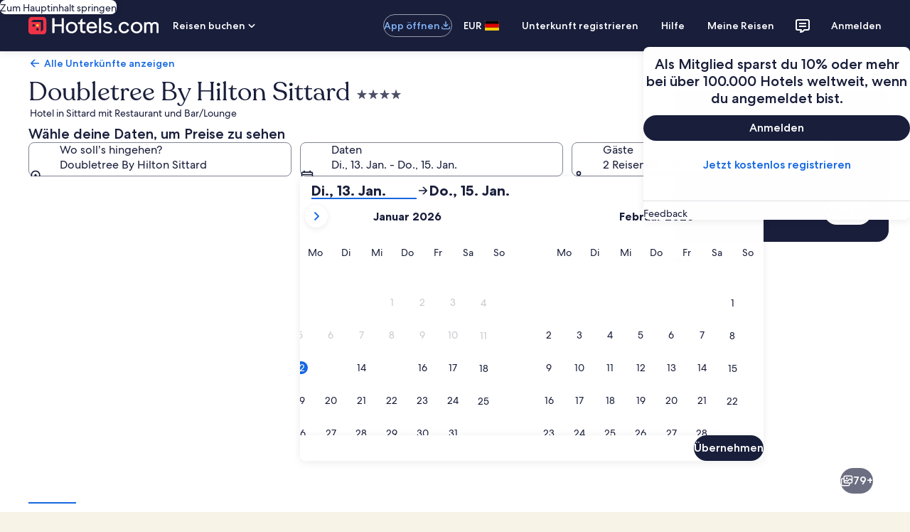

--- FILE ---
content_type: application/javascript
request_url: https://c.travel-assets.com/landing-pwa/template.79edf68381b4cc9e41c8.js
body_size: 857
content:
/*@license For license information please refer to template.licenses.txt*/
(self.__LOADABLE_LOADED_CHUNKS__=self.__LOADABLE_LOADED_CHUNKS__||[]).push([[225],{3469:function(e,t,n){n.r(t),n.d(t,{Page:function(){return x},default:function(){return D}});var a=n(96540),r=n(70111),l=n(42548),c=n(66753),s=n(36160),E=n(59671);new E.SystemEvent(E.SystemEventLevel.ERROR,"MOJO_TOKENS_NO_TOKENS"),new E.SystemEvent(E.SystemEventLevel.ERROR,"MOJO_TOKENS_ERROR"),new E.SystemEvent(E.SystemEventLevel.WARN,"MOJO_TOKENS_USING_DEFAULT"),new E.SystemEvent(E.SystemEventLevel.WARN,"MOJO_TOKENS_NOT_FOUND");var _=n(22828),u=n(3454),i=n(859),m=n(72211),o=n(57414),v=n(25950),O=n(71415),L=n(91544),N=n(14546),S=n(56920),R=n(89925),d=n(29805),p=n(93065),f=n(78933),y=n(65407),A=n(3556);const g=(0,y.L)("context")((0,c.observer)(({context:e})=>{const{exposure:t}=(0,p.useExperiment)("Redirect_Banner_on_Landing_Pwa_Feature_Gate");if(!(1===t.bucket))return null;return(0,A.w)(e)?null:a.createElement(f.Z,{inputs:{}})}));var w=n(1022),T=n(12925);const x=({intent:e,context:t})=>{const n=(0,r.m)(),c=(0,_.iQ)(),m=(0,E.useLogger)(),p=(0,s.useEGPlatformURL)(),f=(0,w.G)(p),{trackingValues:y}=e,{page_name:A}=y;return a.useMemo(()=>{n.setLink((0,l.H)([(0,d.Q)(),n.link]))},[n,t,m]),a.useEffect(()=>{f&&c((0,L.j)({intent:e,destinationId:f})),c({event:{event_type:"Interaction",event_name:"clickstream_sdk.presented",event_version:"1.0.0"},experience:{page_name:A}})},[]),a.createElement(K,null,a.createElement(v.Gj,{eventManager:O.x},a.createElement(o.VN,null,a.createElement(i.z4,{useViewportMediaQueries:!0},a.createElement(T.r,null,a.createElement("div",{className:"layout white-background"},a.createElement(g,null),a.createElement(S.Y,null),a.createElement(R.T,null),a.createElement(N.w,null),a.createElement(u.YU,{inputs:{xPageId:p,notificationLocation:u.T5.LEGAL}})))))))};x.displayName="Template";var D=a.memo((0,c.inject)("intent","context")(x));const K=(0,m.RK)(new u.Av)}}]);
//# sourceMappingURL=https://bernie-assets.s3.us-west-2.amazonaws.com/landing-pwa/template.79edf68381b4cc9e41c8.js.map

--- FILE ---
content_type: application/javascript
request_url: https://de.hotels.com/en1lOy/rvY/ln0/jFbrZA/h3r3hXVhYctfz27z9c/DFxcZFd6PAI/InRUU214/RA0B
body_size: 173347
content:
(function(){if(typeof Array.prototype.entries!=='function'){Object.defineProperty(Array.prototype,'entries',{value:function(){var index=0;const array=this;return {next:function(){if(index<array.length){return {value:[index,array[index++]],done:false};}else{return {done:true};}},[Symbol.iterator]:function(){return this;}};},writable:true,configurable:true});}}());(function(){fY();Qc5();bX5();var I4=function(BN,HQ){return BN^HQ;};var PF=function(){return TI.apply(this,[qf,arguments]);};var lQ=function(zQ,rv){return zQ%rv;};var KF=function NM(tF,Fl){var fl=NM;switch(tF){case Wg:{return parseInt(...Fl);}break;}};var gk;var bM=function(){return TI.apply(this,[j5,arguments]);};var Rp=function(){return ["[\x3f%\f","|Y,9z~&4T\\/\rP\x07V7^:KH\n","_I\x07","WIP%+^","6;2X",".\x07\\^:,o,4KGR>>","E-)N\\","\x07]"," ","CZ\x07\'\vJ\\","&<V","a","j199Xc^FE1>I.","RLZ}","_!\r","3A65","E5\'M","X4\rM_","KD","_","zP2","<\f9.C,-S","FD\t>Wt((","3}C\x00>^C;","=`F;.3Z&+dMV<\x3fO","9II3","$ZW78","K","FD+",".;Z&","\x07RP7","RR\x07\t","#/^P2","Ay1",":3B&\tIGR\">\x07","\x00/\x07S",":\fT\x07V3\x07G","N.0U\\-","J>%\v\\T-","H\x07V5\vG","Q_p","O",":0","$8\x07\x00M&\n\tOHH=\vKY1\r|9M7:S\bEp,UU+\x07"," Q(\x07UL\vH\f^B6","M0*RO","#\x07SU-","G&/W","6#^#X3",">%\fVU","FH\t","\nTZ/","KIC5","-T\\$R<","^\r\v/","\r\\","=/\nS]","X\x407\n","!HMqY\r","M[","","X-$1\x3fC6-\tiC9<","*\x3fIE3C$8","(I$0H\\E\x008OZ($CC\b\r8","d","=V=w",">M:","Y\\6","G I\x00P(","CN4%\tU",".3Z&+"," VV\r","*^&/","","X:","s<HeS%&","ZS5\r\b\x3fA36II\x00N>I^\"","C0j","qY\r-","\\MGB\b))VG;2()","\r\b\t>PC3","zs0f","V[\x3fV(NQLY","]ZZ","\"5K\x40","#zO\f","j*5^zV4/\f","Z","\t-,^\\;","XT*5(\x3fB00TF","I$","9.m7-IAB$/","F","Uu","P4","3*I-","7ZD","N","\v8\rLB;3B\n*TDC5.","a\")","I<\"PE*\n;\x40","!\rUL","MU.LCY\t:E1P\n,(I\"=FY}#\n^X%\tD+\f\\Tpz02zC1=^ZRC\x3fj^SP3CODj\fP_s\v.;Uc6YBT$9^VJ3^C[D\tj9lH30tE7<IIX\"VST\"\nMIS","B64YM\x00t\x3f\x3fO","H\n&\x07[a254","K\n9\n","/\x3f_00TF!C\x3f8\\","KL Q","E","zR\r","WH.\r",")8(E5<I","J","c8/^R\x07\\5M_]\x00\x07/_1Y,(C50_MRVpm","v!5","\x3f6E3;TI\x00S","a","J3:","(.M 1~^Y$","\n94H",":\\a","OB\b\r","E0IIR","\\MKN \t>","GN&%ZE,3K-8W","*M1*^aC","P\r(\tVEs\f(5J*5W","`kc*%k>tga=,X%RH%#yd;}8U{g-I","\x3f4z\x3f","UH","JE11*\x40&-^","X>!BK\"\r","#0\x3fB*,Vw;s,^V5\tP","MC\v9\x07[^)","LAC8","M",")O","/VE","X;t\n\\k&IpeXG.YB\t\v\vqL(:\r","\x3f\rOT\b\tLY",";W]\x00",",","MT//.{\"2^dT;","2*WA2\r8V^0","td","Z$\x00G_%\f","z!LO\t","Q","TL4",">,VB.#\fXe\x3f","\n>\r^","R<>oT\"\rC\x40\r","\vL0\r|;\f58WA5$\vVSO&G\rH>OT~ .7E0*RGy1\'","1<MM\x00D5","FH+","n<V>M78","\r_\'K&\t","=.O+TK","Q[\x00Qb","f\rXI","X4\n-R_<%PB*$*","LE\x3f","N\b\v\f\rQE\r.3O0","9,","\x07%","\f=>",":2","ZW\"\nOH\t","5J%","\t^~\v,\tLI\r8","\nDH<\x07kH.","/v_*\v*;\x40","89","\n43J7","eC8","\tD\"+^L3E\"+\x07y_!","CI","","Q19","\x40<%\\Y2._","\vGI77 /Ob7\n","VMD1-","%LT39","4(\x3f","\n#QT-","8,O","K&-oMR=/\nI\nq\"\bG_;\v\fSX0","\x07$SX=","_si\b","Dz","\tT","3 e0TK[<3\x3fMP+NH","/\x40","8XK[58OV)7AA\b\x00$xC\x3f(#","e-*OI[8\\\\5","6UZV43\rOM\"CC","QIYfOsA","L","S1\x00","#\x3f\rKW#\b{D\b\f","\f/^D2/=6Y&","_f&s]$^h\x00\x3f\x00`.:]D-d)\'T"];};var kI=function(IR){if(IR==null)return -1;try{var pQ=0;for(var kM=0;kM<IR["length"];kM++){var Fm=IR["charCodeAt"](kM);if(Fm<128){pQ=pQ+Fm;}}return pQ;}catch(Wm){return -2;}};var Y8=function Gn(gF,TQ){'use strict';var c4=Gn;switch(gF){case Js:{var mI=TQ[I];PQ.push(UG);var jp;return jp=mI&&DI(bm()[Um(cR)](sR,hl),typeof gk[tI()[fM(hv)](NN,ll,kR,Dp,Oc,QI)])&&pR(mI[bm()[Um(Tl)].call(null,EI,Up)],gk[tI()[fM(hv)].call(null,NN,ll,kR,hv,cl([]),I8)])&&qc(mI,gk[tI()[fM(hv)].apply(null,[NN,ll,kR,LI,VW,W4])][OW()[bX(Tl)].call(null,hd,WF)])?Nd()[xR(Fd)].apply(null,[gc,PW,Zn,md]):typeof mI,PQ.pop(),jp;}break;case cf:{var P4=TQ[I];return typeof P4;}break;case Ws:{var wQ=TQ[I];var TH=TQ[Wf];var mm=TQ[xV];PQ.push(XG);wQ[TH]=mm[pR(typeof Nd()[xR(wd)],dG([],[][[]]))?Nd()[xR(Kl)].apply(null,[jF,EF,LF,Kl]):Nd()[xR(Kp)](nM,dI,Pc,WN)];PQ.pop();}break;case Qs:{var sX=TQ[I];var zI=TQ[Wf];var vQ=TQ[xV];return sX[zI]=vQ;}break;case dY:{var FI=TQ[I];var G4=TQ[Wf];var lW=TQ[xV];PQ.push(tX);try{var sW=PQ.length;var HM=cl(cl(I));var lN;return lN=Ml(rV,[bm()[Um(Jv)].call(null,BR,RI),OW()[bX(SG)](rQ,BR),Nd()[xR(WX)](U4,WN,G8,dI),FI.call(G4,lW)]),PQ.pop(),lN;}catch(qv){PQ.splice(bR(sW,Tl),Infinity,tX);var Bm;return Bm=Ml(rV,[bm()[Um(Jv)].call(null,BR,RI),Nd()[xR(Rl)](Cc,V8,E8,dI),qc(typeof Nd()[xR(EW)],dG('',[][[]]))?Nd()[xR(WX)].call(null,U4,WN,cl([]),Nv):Nd()[xR(Kl)].apply(null,[hH,nN,EM,nd]),qv]),PQ.pop(),Bm;}PQ.pop();}break;case P3:{return this;}break;case jf:{var f4=TQ[I];PQ.push(Lm);var s4;return s4=Ml(rV,[OW()[bX(EW)].apply(null,[wv,jF]),f4]),PQ.pop(),s4;}break;case I3:{return this;}break;case I6:{return this;}break;case fH:{PQ.push(zp);var mp;return mp=OW()[bX(IX)].apply(null,[Up,lm]),PQ.pop(),mp;}break;case V5:{var bd=TQ[I];PQ.push(dd);var qN=gk[xl()[Om(V8)].apply(null,[Pl,SX,Nv,ll,LF,XR])](bd);var VN=[];for(var KX in qN)VN[qR()[SW(wF)].apply(null,[kG,OX,BG,lp])](KX);VN[OW()[bX(nd)](ZX,Hv)]();var IF;return IF=function b8(){PQ.push(hW);for(;VN[Nd()[xR(V8)](dv,dc,RQ,Tp)];){var l8=VN[Nd()[xR(tN)](mN,YX,Bl,cl(cl(V8)))]();if(dn(l8,qN)){var jG;return b8[Nd()[xR(Kp)].call(null,M4,dI,QI,LF)]=l8,b8[bm()[Um(kN)].call(null,YW,Ic)]=cl(Tl),PQ.pop(),jG=b8,jG;}}b8[bm()[Um(kN)](YW,Ic)]=cl(Gm[hv]);var JF;return PQ.pop(),JF=b8,JF;},PQ.pop(),IF;}break;case W0:{PQ.push(IM);this[bm()[Um(kN)].apply(null,[YW,Tv])]=cl(V8);var DF=this[qR()[SW(RQ)](MF,EM,pm,kG)][V8][Nd()[xR(dI)](NX,hG,Bl,Tp)];if(pR(Nd()[xR(Rl)](lv,V8,cl([]),cl(cl([]))),DF[qc(typeof bm()[Um(Kp)],'undefined')?bm()[Um(Jv)].call(null,BR,tm):bm()[Um(qQ)].call(null,JG,KN)]))throw DF[Nd()[xR(WX)](UI,WN,rM,lp)];var JR;return JR=this[kd()[YI(Pl)].call(null,cl(cl(Tl)),t8,NF,qQ,OX,j4)],PQ.pop(),JR;}break;case Af:{var dF=TQ[I];var TE;PQ.push(k2);return TE=dF&&DI(pR(typeof bm()[Um(wF)],dG('',[][[]]))?bm()[Um(qQ)](nU,g7):bm()[Um(cR)](sR,b7),typeof gk[pR(typeof tI()[fM(wF)],dG([],[][[]]))?tI()[fM(Tl)](w7,mr,EF,TD,cl(Tl),hv):tI()[fM(hv)](rB,ll,kR,Dp,vD,wB)])&&pR(dF[bm()[Um(Tl)](EI,Q4)],gk[qc(typeof tI()[fM(Tl)],'undefined')?tI()[fM(hv)].apply(null,[rB,ll,kR,cR,cl(cl([])),G8]):tI()[fM(Tl)](I2,sq,Wt,SG,kN,OB)])&&qc(dF,gk[tI()[fM(hv)](rB,ll,kR,Jv,EM,YO)][OW()[bX(Tl)].apply(null,[lr,WF])])?Nd()[xR(Fd)](sI,PW,Hh,cl(cl([]))):typeof dF,PQ.pop(),TE;}break;case rV:{var gO=TQ[I];return typeof gO;}break;case MJ:{var qE=TQ[I];PQ.push(LC);var pD;return pD=qE&&DI(bm()[Um(cR)].call(null,sR,kU),typeof gk[tI()[fM(hv)](Fh,ll,kR,Bl,qh,I8)])&&pR(qE[bm()[Um(Tl)].call(null,EI,DR)],gk[qc(typeof tI()[fM(V8)],dG(Nd()[xR(wF)](CK,PU,vD,Ir),[][[]]))?tI()[fM(hv)].apply(null,[Fh,ll,kR,QI,kG,fr]):tI()[fM(Tl)](mB,hK,cS,VW,m2,NF)])&&qc(qE,gk[tI()[fM(hv)].call(null,Fh,ll,kR,cl(cl([])),YO,Fd)][qc(typeof OW()[bX(nd)],'undefined')?OW()[bX(Tl)].apply(null,[KC,WF]):OW()[bX(YX)](CL,z2)])?pR(typeof Nd()[xR(Nv)],dG('',[][[]]))?Nd()[xR(Kl)].apply(null,[Mt,dc,cl({}),BO]):Nd()[xR(Fd)](X4,PW,OB,cl(cl(Tl))):typeof qE,PQ.pop(),pD;}break;case WZ:{var Lt=TQ[I];return typeof Lt;}break;case Q6:{var l7=TQ[I];var XC;PQ.push(Oh);return XC=l7&&DI(pR(typeof bm()[Um(Oh)],'undefined')?bm()[Um(qQ)].call(null,E8,GC):bm()[Um(cR)](sR,Rh),typeof gk[tI()[fM(hv)].call(null,gS,ll,kR,P7,RQ,LI)])&&pR(l7[bm()[Um(Tl)].call(null,EI,HB)],gk[qc(typeof tI()[fM(dA)],dG(Nd()[xR(wF)](QP,PU,Hh,dI),[][[]]))?tI()[fM(hv)](gS,ll,kR,NF,Nv,Nv):tI()[fM(Tl)](AU,vx,Yh,cl(cl(V8)),LF,WN)])&&qc(l7,gk[tI()[fM(hv)](gS,ll,kR,cl(cl(Tl)),j4,md)][pR(typeof OW()[bX(SC)],'undefined')?OW()[bX(YX)].call(null,kK,NS):OW()[bX(Tl)](LI,WF)])?pR(typeof Nd()[xR(j4)],'undefined')?Nd()[xR(Kl)].call(null,hn,YA,WF,SG):Nd()[xR(Fd)](cK,PW,R7,WX):typeof l7,PQ.pop(),XC;}break;}};var dr=function(){qO=["*N(",")\rS\'V%6V# 3R6#T:4","7 O","*Y(z4=M","28J -^=<B","\rX+0H$a{:6F&g#O\'87"," \x07\x003","*&V1","4#\tS6V%<p.$Q","5\x00R","=\tW","g!q\\QE)Ui]b)Er","W\"R#","|h","N!<a7.M","O*#O","2\x00+\n=O.T"," 5z35J641t!Z4","5\n>T4E8<W","U.Y4:P","go\'\nO%D%","j:\x00(\x00\\4\x3fB&$9Q6P\"+)Y","_448V\x07\'$^+N>3J","B *_","\x3fT%$-|><D&3","^%A8:A*5V0>","g",")%L",":F%7)V%S","!","+0T0*%Z","4\x07\b","mVnj","4K6$[0\'I","4_47","#N!m","*Z&%W","m\\(5Ii","3","_4V","2-V\n",") ","$B%","V14B+1","\n","&n3","i(L<j","&B\x3f:P*/w7B\'P[xT4R\x3f-s+%P(x{{,[nS\'Ahk\x3fy_\x408h\x00\f|=.#X5<x.Q\r{."," S3","X)R\x3f-\t,&W+}T6(","I7^","\x07 9K","M:1C*#&\x07","S\'s\t5I7\x00","D;*","$V%T%\nA /V*=c2",">F%&\x07H","","s","6<K6+S[4T9yE\x071$R/$","(\'b",")S,","3","6$M","\x00\"_[44A1",">\x07*H","3Z","Z.SUxVd0c/%","(L\v\"R #","<9S*","F","q>&N4(","6<P:1$R"," 5p(>w!\"CR\":V55P-","\'^6<B7152\vx!T:6B",",\'G;\"N%\x00\r[,B0-A","\t[.S>4"," e4R=<I13F","e[0*P$$5V-K6","T","!.\r_2[8>L\x07eS*7\n","V64S+F>",")V;4B=","B\"$K\x00$F!3\x00"," !\\8=","6^\"0F)(K&S2","c62E>.W7aw:<W6","E:\"\x07\tS#vJ)(X7$","S1(Q(W!4TR\",H\x07","3F\x3f!\"T)B<","S2w\v","Z&=","\x075","k\vJ\bz","f","lA8;","X%[\"","$^\x3f","<V*3","I/[\'<\x40<55V0>T","7<P-F5S\x00&\b{0^","U\"^=<","<8B0;7(S\'Y05W","\'H$","-.\rU+R",",$M%U5+M 3y*>D4","a","_6^2<t=$S\r1S:","\"x%V26J","\'/)","9","4T","<F <&","\"\v","\'\x07$[.T45","3R%V3$l67I2","U\'","\'V11K\x3f\t>(","%T;=)_2","X:2","(\t8U.Y4:P*/","K2","2Z-&N0%(_2","5T$",")","T!(","[0E)m-V88S"," #T6$u\x073\"\"\ty/Y\x3f<G\x07,.Q","&\t{0c84A","^/","-K&)L+1U\'",":<]7$L,","","\x3fM65q>=B","M+$M\b9C\'","4^5","!.q0$s!,","H+&J>7B ","\bN2^!\tV=8y-\x3fJ\x00(\b","2\x00H\tS","6T7 ","U\r\x07","&B=5m","T;","F*#","\"","V1#B! \"[#R<<J\x07$G+","N%E6G","7\x00"," I","6K)$1U\'R]m^\x3f","~\x3f-H",";5K\'","x \"O-h4/E0 K:","9}\'5","85S\x005_G58P6","Y/Y70V\x00,^6<f7\x00\"\x00\b","$e7R3=V3$M\x00#D!3,T","C6\"","P$H","77","S.","\"^3<B7#+S5Z","*(Q+5U&\x00","85S3\tC","#+\bR","g65P2U!\x00_2q$7G\x07,.Q1K\x3f","7K",")K1","jpf\x3f","\"\x073_!S=<W\x00\x073P(#B!43","T6","+.[:^#"," U<3","54L","*$","\bca ,Z1$","\x00$\f[6Rq\x3fKeV-5D\'\x00","f1DTv4\\)1\x00}f:(5\":B+vI>t5~v11,\nx2&z*fg1\x00 24{C2\n\x00~k41=5O{Pe2q\x00o8h>F7y%vme;\"\x00p4:{tu>e<\v\x40[3G9j\'vtGXfD3!:uze`\x074~`u53\b2+s6Q2u}7f1$s2\x3f]R2\t&~pg16 14{C2\n\x00ukc422OxPe:q\x00{8R1F\x40{vme7\"\x00p<:wtv>eX\x00\v\x40\x3f3G:~\'s$eC\'XfD3>_veJ~df0\b2:\x006k2\fu~7cx13s17]x2&{:fg1\x00 24{C0n\x00~kw41=\"O{P,e2q\x00w8h1F7{kvme\t\"\x00p4<:{pe7>e<\v\x403G:H\'vvGX5fD3:u~e`\x00j~df|3\b25s62u~97f1\x3fs2\x3f]R23&~pg16 1{C2\n\x00~kc44\x072O{Pe q\x00{8h1B{vme7\"p <:utv>fX\x00\v\x00\x40\x3f3\x00G:~\'v4eG\x07#XfD3>Ove`~df6\b2:o6k2\tu~7d&13s27]x\t2&}fg16 24{C6 \x00~oA41<50kt\b#sCP3Q`F2\n{e:~\t\"\x00|0Pd\t)<:{\vP\vu1/&~\x3ff7G:~u2e2)\b+f+137/[\fp\x00e0/Noj\t139w\ff!O2\x00T*S121pBo\"j5f17h,R`I\"2\ff;#0\"T1\x07a2\x00t\f\x3fN813*\v!StB-K\x00=\x00~H610)0{ZoU9\x00\x00~d42wq|\x00g*+1{L1({eO2*f%$f32:{,u+-e25\x00~1j13V\"Z5iE6\btd8=\b*{v\v6~mg\'20kt3e\x00u32928_Za`6\x00~;H:3`\vfA5)~\f;f+=8*{b`2\'~6*b13\n\nO{GnGZ\rf130<7qv\fl#/\x00Uf<5\f\":y]MD$\rrfF;72:p*y4e8\x00y\bm*)*+2:{$G2ib\n&,yjPC329Sre<\nnr9(0{b Gtno2(<p(ReJ2~3B132:Q\x07^\be0\'\x07R92<p{~e2~r>B#*\x07","[-Z0","\t","\"","11J6","Lnb","5","y!Y\x3f6PS& S3pFs&\x00\b!Dq80/\\+9H=","#O\'","G4+B215M","*y$5V)5\x070\".[G","r","\x00A+\x00.HB\x3f.V51Z;","3U6\"","m.M65I\'.\x00`G>+P$(Kv","\x406^\"0F)(K&3O2\"","\\/E<W\',V+","(_2`8=P","=O.T%0K","8N\x07","8Z>\"","(J","E#6VS 9K-1D\' SX&B\":E\x07,.Q;B*\\"," 7Z1$k:31U-R%+M4K0 H ","3 L&>D5U2",")Q%","&","4n)Z46Q\x07","T>4T 5Z;",">7H$%Z14","*P75k-1D8 ","5S4R2-Q ","L7%H>\"B$\tH%Y2 ","E4(Q7$[","%$I:","(\x00[,t>=A","8*e7 F","8U.D%+Q1.M","\bcm57 R:K6)\x07","C+","/Y<6Q\x00 4O"," ,P-)","1D\'\"6_-R\x3f-","","]9E>*G5$","N/{>.A L:","$e7R3=V3$M\x00%I$7^","#","5\\","5M&H0","D<.","#4S3B!(7S3C"];};function Qc5(){wH=[+ ! +[]]+[+[]]-+ ! +[],DZ=+ ! +[]+! +[]+! +[]+! +[]+! +[]+! +[]+! +[],I6=+ ! +[]+! +[]+! +[]+! +[]+! +[]+! +[],f3=[+ ! +[]]+[+[]]-[],LJ=! +[]+! +[]+! +[]+! +[],xV=! +[]+! +[],I3=[+ ! +[]]+[+[]]-+ ! +[]-+ ! +[],I=+[],Zk=+ ! +[]+! +[]+! +[]+! +[]+! +[],mV=+ ! +[]+! +[]+! +[],Wf=+ ! +[];}var Yr=function mh(Fr,YP){var Dx=mh;do{switch(Fr){case pb:{Fr-=w;while(dK(zq,Y7[c2[V8]])){kd()[Y7[zq]]=cl(bR(zq,EM))?function(){HU=[];mh.call(this,zb,[Y7]);return '';}:function(){var zP=Y7[zq];var F7=kd()[zP];return function(UE,AC,th,TC,j2,x2){if(pR(arguments.length,V8)){return F7;}var sO=mh.call(null,Sk,[ll,AC,lp,TC,WF,x2]);kd()[zP]=function(){return sO;};return sO;};}();++zq;}}break;case LJ:{return [Tl,dA,mO(wF),EM,wB,qQ,[qQ],mO(Nv),[Kl],mO(wd),WN,Kl,Kl,wF,Tl,mO(Kl),mO(dA),WN,[V8],V8,V8,W4,mO(nd),WF,mO(lm),mO(ll),KS,mO(Bl),[Tl],mO(GS),dI,Wt,nP,mO(Nv),mO(Ir),LI,YX,mO(Kl),kG,mO(nP),EM,mO(nP),mO(kG),WN,mO(OX),mO(SG),wF,Rl,YX,mO(YX),kG,mO(GS),OX,qQ,mO(cR),kG,WN,mO(lm),hv,mO(KS),mO(SC),SG,qQ,Tl,mO(dI),P7,WN,mO(WN),nP,mO(hv),mO(ll),KS,Tl,Wt,mO(PW),WN,Hq,mO(Tl),mO(Jv),P7,YX,mO(nP),mO(kG),mO(Pl),dA,mO(wB),mO(Tl),mO(lp),BR,V8,mO(dA),RU,mO(OB),fr,mO(OX),V8,mO(Tl),wB,wF,lm,V8,mO(qQ),mO(tN),Jv,mO(Rl),Rl,mO(Rl),wF,mO(SG),[Tl],wF,ll,mO(Tl),mO(bP),Nv,Jv,dA,mO(kG),wB,mO(dA),KS,mO(lm),KS,hv,mO(MF),lp,V8,Nv,mO(wB),Nv,V8,Kp,mO(wB),mO(qQ),wF,mO(EM),mO(hv),mO(j4),Oc,nP,Tl,mO(YX),cR,mO(cR),KS,hv,mO(WF),P7,qQ,mO(Kl),Tl,lm,V8,RU,mO(EM),mO(hv),Kl,Nv,mO(nP),wB,mO(dA),wB,mO(WN),SC,mO(Kp),OX,mO(nP),Pl,qQ,mO(cR),Pl,OX,mO(Pl),mO(kG),dA,[V8],cR,mO(Pl),dA,mO(wB),mO(Tl),mO(wB),[Kl],nP,mO(wF),mO(wB),OX,Wt,mO(PW),EM,mO(WF),mO(OX),ll,mO(Kl),mO(lm),YX,mO(hv),mO(wB),Ir,mO(hv),mO(ID),mO(SC),mO(qQ),dA,mO(lp),Bl,mO(WF),IX,nP,Kl,mO(lm),P7,WN,mO(OX),mO(dA),[Tl],mO(SG),ID,hv,mO(YX),mO(lm),WN,mO(wB),wF,mO(wF),mO(Pl),Pl,hv,mO(hv),kG,YX,mO(Pc),YX,mO(Pl),wB,mO(Pl),mO(Kl),lm,mO(hv),V8,mO(Pl),mO(Kl),dA,mO(WX),P7,mO(qQ),hv,KS,mO(Pl),Nv,V8,mO(wd),Pc,mO(Kl),Pl,mO(wB),kG,Pl,mO(Kl),OX,mO(G8),IX,mO(Pl),KS,mO(KS),nP,ll,mO(Tl),mO(BR),OB,mO(CO),wB,ll,mO(TD),WN,lm,mO(KS),mO(cR),YX,YX,wF,qQ,[ll],[ll],kG,mO(dA),Pl,kG,mO(Tp),dh,mO(OX),Pl,mO(Pl),KS,mO(KS),OX,mO(Kl),Pl,EW,dA,[qQ],mO(RU),Jv,YX,[V8],mO(ID),BR,mO(dA),nP,ll,mO(wB),Nv,mO(hv),mO(Tl),mO(Tl),YX,mO(Nv),Tl,Fd,mO(OB),wB,mO(wB),MF,wF,Kl,mO(OB),mO(Pl),mx,mO(Yh),V8,V8,V8,V8,V8];}break;case Z3:{Fr-=MV;return IP;}break;case lH:{Fr-=m3;for(var Jr=bR(k7.length,Tl);CB(Jr,V8);Jr--){var mK=lQ(bR(dG(Jr,tP),PQ[bR(PQ.length,Tl)]),AO.length);var nA=hD(k7,Jr);var w2=hD(AO,mK);fS+=NB(OH,[JO(Rt(At(nA),w2),Rt(At(w2),nA))]);}}break;case fz:{PQ.pop();Fr-=Q6;}break;case tb:{while(Sh(Gt,V8)){if(qc(dB[jO[Kl]],gk[jO[Tl]])&&CB(dB,Mh[jO[V8]])){if(DI(Mh,Nx)){IP+=NB(OH,[jK]);}return IP;}if(pR(dB[jO[Kl]],gk[jO[Tl]])){var fh=gq[Mh[dB[V8]][V8]];var bA=mh(m3,[fh,dG(jK,PQ[bR(PQ.length,Tl)]),G8,Gt,t7,dB[Tl]]);IP+=bA;dB=dB[V8];Gt-=Ml(P3,[bA]);}else if(pR(Mh[dB][jO[Kl]],gk[jO[Tl]])){var fh=gq[Mh[dB][V8]];var bA=mh(m3,[fh,dG(jK,PQ[bR(PQ.length,Tl)]),cl(Tl),Gt,j4,V8]);IP+=bA;Gt-=Ml(P3,[bA]);}else{IP+=NB(OH,[jK]);jK+=Mh[dB];--Gt;};++dB;}Fr-=cw;}break;case Ub:{return mC;}break;case gs:{return [[mO(kG),ll,mO(Tl)],[cR,qQ,mO(KS)],[RU,hv,mO(Pl),mO(ll),wB],[],[mO(wB),mO(ll),Kl],[],[mO(YX),Tl,qQ]];}break;case sJ:{var IP=dG([],[]);jK=bR(On,PQ[bR(PQ.length,Tl)]);Fr+=Xz;}break;case R6:{for(var tK=V8;dK(tK,L2[Nd()[xR(V8)](FL,dc,Hq,cl(cl({})))]);tK=dG(tK,Tl)){RD[qR()[SW(wF)](cl(Tl),OX,pB,qQ)](nC(bU(L2[tK])));}Fr-=Nj;var PK;return PQ.pop(),PK=RD,PK;}break;case z3:{Fr=Fj;if(CB(JP,V8)){do{var EB=lQ(bR(dG(JP,Uh),PQ[bR(PQ.length,Tl)]),zh.length);var TP=hD(U2,JP);var NC=hD(zh,EB);rK+=NB(OH,[Rt(JO(At(TP),At(NC)),JO(TP,NC))]);JP--;}while(CB(JP,V8));}}break;case zb:{var Y7=YP[I];var zq=V8;Fr=pb;}break;case L0:{Fr=fz;for(var Dh=V8;dK(Dh,xD[Nd()[xR(V8)].apply(null,[kY,dc,CO,RA])]);Dh=dG(Dh,Tl)){(function(){PQ.push(cU);var rD=xD[Dh];var j7=dK(Dh,B7);var fK=j7?qc(typeof Nd()[xR(Kl)],dG([],[][[]]))?Nd()[xR(hv)](d5,Fd,nd,dI):Nd()[xR(Kl)](XD,bC,XK,cl(cl([]))):pR(typeof Nd()[xR(V8)],'undefined')?Nd()[xR(Kl)].call(null,bB,GA,m2,cl(cl([]))):Nd()[xR(Tl)](SY,Ir,cl(cl(V8)),cl(cl([])));var mS=j7?gk[qc(typeof bm()[Um(Kl)],dG('',[][[]]))?bm()[Um(V8)](E8,mJ):bm()[Um(qQ)].call(null,XS,kx)]:gk[OW()[bX(V8)](Ab,dh)];var fB=dG(fK,rD);v6[fB]=function(){var GL=mS(cC(rD));v6[fB]=function(){return GL;};return GL;};PQ.pop();}());}}break;case Kb:{var kh=dG([],[]);cq=bR(dx,PQ[bR(PQ.length,Tl)]);Fr=fk;}break;case Uk:{if(dK(sA,VU.length)){do{var ZB=hD(VU,sA);var Oq=hD(m7.Ck,bK++);mC+=NB(OH,[JO(Rt(At(ZB),Oq),Rt(At(Oq),ZB))]);sA++;}while(dK(sA,VU.length));}Fr-=XV;}break;case Fj:{return TI(V5,[rK]);}break;case m3:{var Mh=YP[I];var On=YP[Wf];var rA=YP[xV];Fr+=Ys;var Gt=YP[mV];var G2=YP[LJ];var dB=YP[Zk];if(pR(typeof Mh,jO[hv])){Mh=Nx;}}break;case XV:{Fr+=G0;if(dK(cr,GU[jO[V8]])){do{xl()[GU[cr]]=cl(bR(cr,Kl))?function(){Nx=[];mh.call(this,wH,[GU]);return '';}:function(){var NO=GU[cr];var ph=xl()[NO];return function(TO,PC,zD,pO,qD,NL){if(pR(arguments.length,V8)){return ph;}var WD=mh.apply(null,[m3,[XK,PC,GS,pO,kN,NL]]);xl()[NO]=function(){return WD;};return WD;};}();++cr;}while(dK(cr,GU[jO[V8]]));}}break;case J:{var qU;return PQ.pop(),qU=p2,qU;}break;case W0:{Fr+=DJ;var xD=YP[I];var B7=YP[Wf];PQ.push(BC);var cC=mh(M5,[]);}break;case jf:{var Uh=YP[I];var hS=YP[Wf];var wD=YP[xV];var LB=YP[mV];var zh=MC[tD];var rK=dG([],[]);Fr=z3;var U2=MC[hS];var JP=bR(U2.length,Tl);}break;case G:{var WO=qO[Th];var xh=V8;Fr+=Gs;}break;case xZ:{Fr+=UZ;var gL=YP[I];var vC=YP[Wf];var mC=dG([],[]);var bK=lQ(bR(gL,PQ[bR(PQ.length,Tl)]),DK);var VU=pE[vC];var sA=V8;}break;case Xb:{Fr+=bj;return ZO;}break;case DZ:{var gC=YP[I];Fr=Gf;m7=function(CA,HA){return mh.apply(this,[xZ,arguments]);};return DC(gC);}break;case mH:{return mh(DZ,[fS]);}break;case fJ:{Fr=J;var nq=YP[I];var Et=YP[Wf];PQ.push(wr);var p2=Nd()[xR(wF)](pj,PU,cR,cl(cl(V8)));for(var Hx=V8;dK(Hx,nq[Nd()[xR(V8)].call(null,BV,dc,WN,t7)]);Hx=dG(Hx,Tl)){var f2=nq[bm()[Um(nP)](S7,S)](Hx);var Xq=Et[f2];p2+=Xq;}}break;case bs:{Fr=Xb;if(dK(xh,WO.length)){do{var ZU=hD(WO,xh);var Vx=hD(gD.AJ,ZK++);ZO+=NB(OH,[Rt(At(Rt(ZU,Vx)),JO(ZU,Vx))]);xh++;}while(dK(xh,WO.length));}}break;case M5:{PQ.push(s7);var OS={'\x30':pR(typeof qR()[SW(V8)],dG([],[][[]]))?qR()[SW(KS)].call(null,m2,dq,Wq,RA):qR()[SW(V8)].call(null,VO,hO,Qr,G8),'\x34':qR()[SW(Tl)](dI,gE,cY,TD),'\x37':qR()[SW(hv)].call(null,P7,VW,kD,cl(cl([]))),'\x44':qR()[SW(ll)](lm,Zn,IL,OX),'\x4d':bm()[Um(ll)](LF,vh),'\x4e':qR()[SW(Pl)].apply(null,[xK,WX,FY,Kl]),'\x62':qR()[SW(nP)].apply(null,[W4,JE,FK,Zn]),'\x6c':OW()[bX(hv)](KV,WN),'\x6d':bm()[Um(Pl)].apply(null,[nx,U7]),'\x6e':Nd()[xR(nP)].call(null,jt,kG,vD,cl(Tl)),'\x74':OW()[bX(ll)](Ht,t7)};var hB;return hB=function(lC){return mh(fJ,[lC,OS]);},PQ.pop(),hB;}break;case fk:{while(Sh(mA,V8)){if(qc(M7[c2[Kl]],gk[c2[Tl]])&&CB(M7,HS[c2[V8]])){if(DI(HS,HU)){kh+=NB(OH,[cq]);}return kh;}if(pR(M7[c2[Kl]],gk[c2[Tl]])){var OA=xA[HS[M7[V8]][V8]];var EA=mh(Sk,[m2,dG(cq,PQ[bR(PQ.length,Tl)]),OA,mA,YO,M7[Tl]]);kh+=EA;M7=M7[V8];mA-=Ml(Dj,[EA]);}else if(pR(HS[M7][c2[Kl]],gk[c2[Tl]])){var OA=xA[HS[M7][V8]];var EA=mh(Sk,[YX,dG(cq,PQ[bR(PQ.length,Tl)]),OA,mA,bC,V8]);kh+=EA;mA-=Ml(Dj,[EA]);}else{kh+=NB(OH,[cq]);cq+=HS[M7];--mA;};++M7;}Fr=X6;}break;case wH:{var GU=YP[I];var cr=V8;Fr+=Hf;}break;case rV:{var tP=YP[I];var D2=YP[Wf];var AO=pE[HK];var fS=dG([],[]);var k7=pE[D2];Fr=lH;}break;case Qs:{var L2=YP[I];var zA=YP[Wf];Fr+=rZ;PQ.push(Pt);var RD=[];var bU=mh(M5,[]);var nC=zA?gk[OW()[bX(V8)](rw,dh)]:gk[bm()[Um(V8)].apply(null,[E8,KK])];}break;case X6:{Fr=Gf;return kh;}break;case D:{var E2=YP[I];Fr=G;var Th=YP[Wf];var Vq=YP[xV];var wK=YP[mV];var ZO=dG([],[]);var ZK=lQ(bR(Vq,PQ[bR(PQ.length,Tl)]),WN);}break;case hs:{var X7=YP[I];gD=function(En,tC,ML,WC){return mh.apply(this,[D,arguments]);};return KP(X7);}break;case Sk:{var rt=YP[I];var dx=YP[Wf];var HS=YP[xV];var mA=YP[mV];var OC=YP[LJ];Fr=Kb;var M7=YP[Zk];if(pR(typeof HS,c2[hv])){HS=HU;}}break;}}while(Fr!=Gf);};var Ml=function XO(xx,HO){var Cq=XO;for(xx;xx!=V3;xx){switch(xx){case j0:{xA=Yr(gs,[]);Yr(zb,[nE()]);(function(xD,B7){return Yr.apply(this,[W0,arguments]);}(['M','Dn7D7bln70tNNNNNN','DnMnbbm','b00m0tNNNNNN','b0l7m','04n','nNDM','7','n','n4','4','N','40N','Dl','mNNN','4NnD','bl','mNN','4tM4','D','4tbl','b','4b','m','nt44'],TD));Gm=Yr(Qs,[['DN70tNNNNNN','bm','M','N','mn','m7','b00m0tNNNNNN','b0l7m','MmMMbNltNNNNNN','Dn7D7bln70tNNNNNN','DnMnbbm','MMMMMMM','4477nMn','n','4NnD','mbNN','DN7b','M47n','4bmMD','mnlbM','4','b','l','4l','47','7N','4nm','4N','47n','Dn7D7bln7b','4NN4','D777','n777','4NNNN','D77','Mbn','D','4b','m','n0','nNNN','4M','nN4b','777777','4tM4','4tDm','mNNN','nnnn','4m','4D','nm','4NNN','mbNNNNN','Ml','4tlm','nt44'],cl(cl(V8))]);Cf=function pUZRjBxIvC(){fh();kz();FI();function ZY(){return TJ.apply(this,[DW,arguments]);}function mK(hN,mW){var WU=mK;switch(hN){case vU:{var zr=mW[rU];var bp=Uh([],[]);for(var UN=zb(zr.length,Tb);IY(UN,gU);UN--){bp+=zr[UN];}return bp;}break;case dV:{var RW=mW[rU];var mU=mW[wp];var wG=mW[Wv];var bU=mW[Lh];var LO=QO[Tb];var fv=Uh([],[]);var dT=QO[wG];var wK=zb(dT.length,Tb);if(IY(wK,gU)){do{var Cn=gT(Uh(Uh(wK,RW),Vn()),LO.length);var pU=Gh(dT,wK);var WK=Gh(LO,Cn);fv+=hv(JT,[fG(zV(TY(pU),WK),zV(TY(WK),pU))]);wK--;}while(IY(wK,gU));}return PV(cv,[fv]);}break;case cv:{LG=function(dC){return mK.apply(this,[wv,arguments]);};QV.apply(null,[CK,jJ,GN(qG),Th]);}break;case Bn:{var dh=mW[rU];pV.Lr=mK(dY,[dh]);while(nN(pV.Lr.length,UG))pV.Lr+=pV.Lr;}break;case XN:{CG=function(PO){return mK.apply(this,[Bn,arguments]);};pV(GN(bJ),qv,Xh,vY);}break;case dY:{var CW=mW[rU];var LN=Uh([],[]);for(var JC=zb(CW.length,Tb);IY(JC,gU);JC--){LN+=CW[JC];}return LN;}break;case wv:{var nb=mW[rU];QV.tN=mK(vU,[nb]);while(nN(QV.tN.length,vY))QV.tN+=QV.tN;}break;case ZW:{var MY=mW[rU];var Gv=Uh([],[]);var kp=zb(MY.length,Tb);if(IY(kp,gU)){do{Gv+=MY[kp];kp--;}while(IY(kp,gU));}return Gv;}break;case Lh:{BY=function(BG){return mK.apply(this,[RC,arguments]);};Kn.call(null,MJ,GN(wh));}break;case RC:{var kb=mW[rU];Kn.cY=mK(ZW,[kb]);while(nN(Kn.cY.length,hC))Kn.cY+=Kn.cY;}break;}}function VV(){Mv=["2$VOWRkL_t0\x07IZ \x07-","","\\fV\bc\x07DMkdJvVE",")","4,72u{7v|}^2sd\x3fq]D`WbP0"];}function TO(br,jG){var cW=TO;switch(br){case bv:{var lv=jG[rU];lv[lv[Wr](dv)]=function(){var bO=[];var bh=this[CT].pop();var j=zb(this[CT].length,Tb);for(var gV=gU;nN(gV,bh);++gV){bO.push(this[UY](this[CT][j--]));}this[Iv](kW()[qO(YC)](hO,GN(Eh)),bO);};TJ(bT,[lv]);}break;case AN:{var GV=jG[rU];TO(bv,[GV]);}break;case RC:{var Hh=jG[rU];var WN=jG[wp];Hh[Wr]=function(IN){return gT(Uh(IN,WN),SC);};TO(AN,[Hh]);}break;case jr:{var jb=jG[rU];jb[GU]=function(){var ZG=this[wN]();while(xh(ZG,nJ.J)){this[ZG](this);ZG=this[wN]();}};}break;case Ab:{var OY=jG[rU];OY[EK]=function(zv,J){return {get H(){return zv[J];},set H(pN){zv[J]=pN;}};};TO(jr,[OY]);}break;case Bh:{var cC=jG[rU];cC[VG]=function(PG){return {get H(){return PG;},set H(xG){PG=xG;}};};TO(Ab,[cC]);}break;case vU:{var zC=jG[rU];zC[NK]=function(mp){return {get H(){return mp;},set H(xb){mp=xb;}};};TO(Bh,[zC]);}break;case wp:{var mC=jG[rU];mC[rh]=function(){var sb=fG(G(this[wN](),ZV),this[wN]());var Fp=SW()[sT(gU)](DG,Tb,d);for(var gK=gU;nN(gK,sb);gK++){Fp+=String.fromCharCode(this[wN]());}return Fp;};TO(vU,[mC]);}break;case DW:{var IJ=jG[rU];IJ[IU]=function(){var Vh=fG(fG(fG(G(this[wN](),Iv),G(this[wN](),V)),G(this[wN](),ZV)),this[wN]());return Vh;};TO(wp,[IJ]);}break;case lY:{var Rv=jG[rU];Rv[nU]=function(){var xr=SW()[sT(gU)](DG,Tb,V);for(let Jh=gU;nN(Jh,ZV);++Jh){xr+=this[wN]().toString(hO).padStart(ZV,kW()[qO(hO)](YC,GN(zp)));}var Ev=parseInt(xr.slice(Tb,TK),hO);var Ap=xr.slice(TK);if(BN(Ev,gU)){if(BN(Ap.indexOf(An()[Wb(Tb)].apply(null,[GN(jO),Xh])),GN(Tb))){return gU;}else{Ev-=xW[CK];Ap=Uh(kW()[qO(hO)](YC,GN(zp)),Ap);}}else{Ev-=xW[YC];Ap=Uh(An()[Wb(Tb)].apply(null,[GN(jO),Xh]),Ap);}var OU=gU;var gJ=Tb;for(let Rn of Ap){OU+=WY(gJ,parseInt(Rn));gJ/=hO;}return WY(OU,Math.pow(hO,Ev));};TO(DW,[Rv]);}break;}}function vK(){return qY.apply(this,[ZW,arguments]);}function z3(){return this;}var TW;function bz(){return hq(`${LT()[rN(gU)]}`,dF()+1);}function U6(){this["Id"]^=this["Id"]>>>16;this.v5=z3;}function Nr(){return TO.apply(this,[wp,arguments]);}var FV;function n5(FE,LX){var Pq={FE:FE,Id:LX,Ux:0,lZ:0,v5:GX};while(!Pq.v5());return Pq["Id"]>>>0;}var kK;function vN(){return TJ.apply(this,[OT,arguments]);}function Ir(){return TO.apply(this,[DW,arguments]);}var Mv;function N1(){if(this["lZ"]<Wg(this["FE"]))this.v5=GX;else this.v5=c0;}function kx(){this["Id"]=(this["PF"]&0xffff)+0x6b64+(((this["PF"]>>>16)+0xe654&0xffff)<<16);this.v5=kQ;}function kh(){return hv.apply(this,[LJ,arguments]);}function OK(Ub,hW){return Ub<=hW;}return XO.call(this,dK);function RT(UV,gC){return UV>>>gC;}var KK;function KW(Bb,rp){return Bb/rp;}function sT(q){return UT()[q];}var Jp;function En(){QO=["\n","FY4Aq0zeRWYlFsa.%5fb_*.M9{P<&U","0\t\x40T","J=","","Bv9y%a F\vb+T\nW"];}function LT(){var Ch=Object['\x63\x72\x65\x61\x74\x65']({});LT=function(){return Ch;};return Ch;}var rv;function G(hb,mv){return hb<<mv;}var PY;function hd(){this["lZ"]++;this.v5=N1;}var Er;function sO(){return Nv.apply(this,[SG,arguments]);}function Yb(){return TO.apply(this,[Ab,arguments]);}var Fr;var xW;var nJ;function NF(){return xX(`${LT()[rN(gU)]}`,"0x"+"\x61\x61\x34\x38\x31\x35\x33");}function hq(a,b,c){return a.substr(b,c);}function Cv(){return ["`","S-\x3fA8N2","%&Z+0JP","5fLr{dNJS2X6SUMDq%WKD4q","","","o$(j\x07Kwp"];}function wO(){return XO.apply(this,[FO,arguments]);}function l(){return TJ.apply(this,[kn,arguments]);}function XK(){return Nv.apply(this,[SU,arguments]);}var Db;function BN(PJ,cb){return PJ==cb;}function Gh(tT,dr){return tT[Er[CK]](dr);}function XT(){return TO.apply(this,[jr,arguments]);}var QO;function Xb(){return XO.apply(this,[qK,arguments]);}function BW(XJ,UO){return XJ in UO;}function SV(){return bN.apply(this,[rU,arguments]);}var kr;function UW(fp){this[CT]=Object.assign(this[CT],fp);}var pY;var QU;function FI(){vr=VU+qp,Ln=xN+cv*qp+Wv*qp*qp+Av*qp*qp*qp+Av*qp*qp*qp*qp,Hv=Wv+qp,EV=xN+Wv*qp,gb=wp+VU*qp,bv=cv+Av*qp,dK=Av+qp,FO=XN+VU*qp,ZW=rU+Wv*qp,SG=wp+xN*qp,tn=SU+Lh*qp,Z=rU+Wv*qp+Lh*qp*qp+xN*qp*qp*qp+Av*qp*qp*qp*qp,Bn=wp+Lh*qp,Bh=rU+Lh*qp,qC=Lh+Lh*qp,vU=Lh+VU*qp,dY=xN+Av*qp,sJ=Lh+Wv*qp,bT=wp+Av*qp,CJ=SU+Av*qp,Ab=XN+Av*qp,jr=SU+VU*qp,dV=rU+Av*qp,OT=Lh+qp,wv=wp+qp,Zr=cv+Wv*qp,RC=XN+Wv*qp,rT=Av+VU*qp,JT=rU+xN*qp,GY=cv+Lh*qp,lY=XN+qp,lh=xN+Lh*qp+Av*qp*qp+Av*qp*qp*qp+xN*qp*qp*qp*qp,CY=xN+qp,LJ=VU+Lh*qp,F=Wv+Wv*qp,th=Av+Lh*qp+Av*qp*qp+Av*qp*qp*qp+xN*qp*qp*qp*qp,pJ=VU+Wv*qp,cr=XN+Lh*qp,sU=rU+VU*qp,db=Wv+xN*qp,qK=Av+Av*qp,kn=SU+qp,NY=VU+Wv*qp+rU*qp*qp+qp*qp*qp,nO=VU+VU*qp,BO=xN+VU*qp,AN=cv+qp,DW=Lh+Av*qp;}function IY(h,YO){return h>=YO;}function fb(){return TJ.apply(this,[vU,arguments]);}function Op(){return XO.apply(this,[qC,arguments]);}var TG;function RK(SY){return UT()[SY];}function hv(EY,zn){var ZK=hv;switch(EY){case SG:{var AG=zn[rU];var Sb=zn[wp];var vO=KK[CK];var HO=Uh([],[]);var GJ=KK[AG];for(var lN=zb(GJ.length,Tb);IY(lN,gU);lN--){var c=gT(Uh(Uh(lN,Sb),Vn()),vO.length);var vb=Gh(GJ,lN);var IK=Gh(vO,c);HO+=hv(JT,[fG(zV(TY(vb),IK),zV(TY(IK),vb))]);}return bN(kn,[HO]);}break;case lY:{var HG=zn[rU];var NT=Uh([],[]);var Dp=zb(HG.length,Tb);while(IY(Dp,gU)){NT+=HG[Dp];Dp--;}return NT;}break;case FO:{var tC=zn[rU];Lv.NO=hv(lY,[tC]);while(nN(Lv.NO.length,wT))Lv.NO+=Lv.NO;}break;case sU:{PU=function(nV){return hv.apply(this,[FO,arguments]);};Lv.call(null,hO,GN(kN),sr,bV);}break;case cr:{var Ep=zn[rU];var s=zn[wp];var fK=Uh([],[]);var Fb=gT(Uh(Ep,Vn()),rO);var dJ=kO[s];var pb=gU;if(nN(pb,dJ.length)){do{var OJ=Gh(dJ,pb);var RJ=Gh(QU.f,Fb++);fK+=hv(JT,[zV(TY(zV(OJ,RJ)),fG(OJ,RJ))]);pb++;}while(nN(pb,dJ.length));}return fK;}break;case sJ:{var Kv=zn[rU];QU=function(Lb,vC){return hv.apply(this,[cr,arguments]);};return rv(Kv);}break;case Hv:{var YT=zn[rU];rv(YT[gU]);var pW=gU;if(nN(pW,YT.length)){do{An()[YT[pW]]=function(){var nT=YT[pW];return function(TN,vV){var wV=QU.call(null,TN,vV);An()[nT]=function(){return wV;};return wV;};}();++pW;}while(nN(pW,YT.length));}}break;case JT:{var Or=zn[rU];if(OK(Or,th)){return pY[Er[hO]][Er[Tb]](Or);}else{Or-=lh;return pY[Er[hO]][Er[Tb]][Er[gU]](null,[Uh(LU(Or,Hb),Ln),Uh(gT(Or,NY),Z)]);}}break;case LJ:{var FW=zn[rU];PU(FW[gU]);var jY=gU;if(nN(jY,FW.length)){do{I()[FW[jY]]=function(){var Nb=FW[jY];return function(pK,tK,dN,qV){var LK=Lv(pK,tK,PW(Tb),ET);I()[Nb]=function(){return LK;};return LK;};}();++jY;}while(nN(jY,FW.length));}}break;case xN:{var sn=zn[rU];QN(sn[gU]);var QJ=gU;while(nN(QJ,sn.length)){SW()[sn[QJ]]=function(){var TU=sn[QJ];return function(kC,nv,nr){var vW=kr(kC,nv,UY);SW()[TU]=function(){return vW;};return vW;};}();++QJ;}}break;}}function nN(w,fT){return w<fT;}var QN;0xaa48153,3863218893;function pF(){return hq(`${LT()[rN(gU)]}`,0,NF());}function xX(a,b,c){return a.indexOf(b,c);}var DV;function AU(){return qY.apply(this,[db,arguments]);}function HV(){return Nv.apply(this,[FO,arguments]);}function bN(NW,Kh){var UJ=bN;switch(NW){case Zr:{Tb=+ ! ![];hO=Tb+Tb;CK=Tb+hO;gU=+[];Xh=hO*Tb+CK;YC=CK+Tb;rh=Xh*CK-YC*hO*Tb;rO=hO*CK+rh+Tb;MJ=CK+Xh*Tb-hO;ZV=Tb*rh-hO+CK;sr=Xh-hO+MJ;Hb=Tb*Xh+MJ+ZV-sr;UY=Hb*hO+YC+MJ+CK;GU=UY-Tb+MJ*CK;Un=sr*Hb*Tb+MJ+YC;gG=ZV*Un-CK-Xh*MJ;ET=ZV+hO*sr*YC-CK;RU=Tb*Xh+hO+sr*Hb;d=Tb*Hb+MJ+UY+CK;U=UY+Un*rh+sr*CK;AO=rh*Tb*MJ-CK*YC;hC=CK*hO+sr+Hb+Tb;wh=CK*YC*hO*UY-sr;sC=Un*hO-UY-Xh;mG=CK*ZV*sr*Tb+UY;bV=Xh*ZV-CK+YC+Hb;vv=UY+YC+CK;Sp=Tb+YC*Un-ZV*Xh;qh=sr*Hb-MJ-Xh+Tb;RN=rh*Un+hO+UY+ZV;Qp=Xh*sr-CK+Tb+hO;t=YC*Hb-ZV+rh;vY=sr+ZV+YC+UY+hO;jJ=ZV-Tb+sr*Hb-MJ;qG=rh*Un+MJ*Tb*sr;Th=YC*sr+CK+rh*hO;nh=UY*hO*sr-rh+Xh;Eh=ZV+Un*YC-CK+rh;mb=Xh+ZV+hO*sr-CK;UG=Xh*rh+Tb+hO;bJ=Un-YC+hO*UY*Hb;qv=ZV+rh+YC+UY-Xh;wT=Tb+Xh*MJ+UY+CK;kN=UY*CK*ZV-MJ*Xh;zp=Xh*Tb*Un-CK;jO=UY+Xh*ZV*sr-MJ;Tp=Xh-MJ-YC+ZV+Hb;zY=Hb+UY-CK+hO+YC;xY=Hb*hO-MJ+YC+Xh;dU=Xh-Un+CK+UY*ZV;KJ=UY*Hb+Xh*sr*rh;jV=sr*UY*hO-rh+CK;Yv=Xh*rh+Tb+hO+Hb;ZT=Xh*UY-CK-ZV*sr;sK=ZV*MJ+UY*hO*sr;bW=MJ+ZV*YC*hO+Tb;Fv=Tb+Un*YC+UY;Tr=UY+Tb+Xh+CK;Ah=Un+UY*hO*Hb-sr;CV=sr*YC-ZV-rh;EO=Xh+YC+UY+rh;DG=ZV+MJ*rh*Xh-Hb;ZO=MJ*Un+CK*rh-sr;qT=CK*Tb*Hb+UY;YN=Xh*MJ+sr-hO*Hb;CT=ZV+YC*UY+MJ*CK;gY=Xh*Hb+ZV*Tb*MJ;EK=Hb+MJ*sr+YC;Wr=Un*hO+Tb+MJ+sr;Up=rh+CK+ZV*YC-Tb;IT=sr+Tb+hO+Hb*MJ;Mh=Un+Xh+Hb*MJ+hO;MO=Tb+rh*CK*Xh-UY;IU=Xh-YC+rh+UY+Un;vp=YC+Hb*rh+Xh;wN=ZV+sr-Hb+UY-CK;hT=CK*sr*ZV+rh;VG=CK-Hb+UY+Tb+sr;QT=UY*hO+YC+MJ+Hb;tv=CK+Hb*ZV+hO*MJ;FU=Un+hO-YC-sr+UY;lr=Un-CK+MJ*sr;VN=rh*ZV*CK*Tb;rW=Xh*sr*YC-Hb;n=YC+Un+sr+Hb*MJ;cK=CK*ZV*rh+hO*YC;kG=Xh-ZV+Hb*MJ*CK;D=Hb+sr+MJ*rh*YC;Sn=CK*UY*hO-rh*Tb;AJ=Xh-sr-Tb+UY*MJ;qr=YC*MJ*rh+UY-hO;EU=MJ*UY+CK;hp=Tb*Hb+UY*MJ+CK;Iv=ZV+MJ*Tb+Hb;sG=YC+Un*hO+ZV+rh;CN=UY*rh-CK*YC+Hb;HT=rh*UY+CK+Tb-Xh;gW=Un+ZV+YC*UY;NK=sr*CK*MJ-Xh*rh;KC=YC+UY*Hb-Un+ZV;VW=UY*YC+sr+Xh+Un;tG=CK*Un+YC-sr*MJ;qN=MJ*UY-hO+CK-YC;AW=CK*Un-UY-Xh-rh;ZC=sr*ZV*Tb-hO;BK=rh-YC+CK+Hb+Tb;IW=UY+rh*sr*hO-YC;IO=MJ+Xh+hO+sr;dv=CK*YC*hO+sr-MJ;SC=Tb+ZV*sr*YC-UY;V=Tb*rh-YC+ZV+Xh;nU=UY*rh+Hb-Xh*sr;TK=hO+Xh-CK-Tb+sr;BV=Hb+Xh-ZV+UY*rh;fV=Tb*CK-MJ+Hb*sr;TC=hO+UY*Xh-ZV-sr;dn=UY-Hb+CK*Xh*YC;}break;case rU:{var tp=Kh[rU];LG(tp[gU]);var ON=gU;if(nN(ON,tp.length)){do{gh()[tp[ON]]=function(){var NN=tp[ON];return function(FK,xn,mT,sV){var Pp=QV.apply(null,[FK,hO,mT,RU]);gh()[NN]=function(){return Pp;};return Pp;};}();++ON;}while(nN(ON,tp.length));}}break;case RC:{var kJ=Kh[rU];var lT=Kh[wp];var sW=[];var SK=PV(dV,[]);var WJ=lT?pY[gh()[RK(gU)](hO,PW(PW(gU)),GN(vv),ET)]:pY[kW()[qO(gU)](Tb,bV)];for(var VC=gU;nN(VC,kJ[LT()[rN(gU)].call(null,GN(Sp),PW(PW(Tb)),hO,qh)]);VC=Uh(VC,Tb)){sW[LT()[rN(Tb)].apply(null,[GN(RN),Qp,CK,t])](WJ(SK(kJ[VC])));}return sW;}break;case cr:{var PK=Kh[rU];BY(PK[gU]);var jp=gU;while(nN(jp,PK.length)){kW()[PK[jp]]=function(){var Vp=PK[jp];return function(JV,C){var XW=Kn(JV,C);kW()[Vp]=function(){return XW;};return XW;};}();++jp;}}break;case qp:{var BT=Kh[rU];var VO=Kh[wp];var ZN=Kh[Wv];var wr=Kh[Lh];var rn=Uh([],[]);var dp=gT(Uh(ZN,Vn()),mb);var Gr=Jp[BT];var FC=gU;while(nN(FC,Gr.length)){var rK=Gh(Gr,FC);var VY=Gh(QV.tN,dp++);rn+=hv(JT,[zV(fG(TY(rK),TY(VY)),fG(rK,VY))]);FC++;}return rn;}break;case JT:{var m=Kh[rU];QV=function(sv,Sh,Cp,KV){return bN.apply(this,[qp,arguments]);};return LG(m);}break;case sJ:{var kU=Kh[rU];var tW=Kh[wp];var ST=Kh[Wv];var Ur=Kh[Lh];var Cb=Uh([],[]);var YY=gT(Uh(tW,Vn()),Tp);var RY=TG[kU];var r=gU;while(nN(r,RY.length)){var sY=Gh(RY,r);var tJ=Gh(Lv.NO,YY++);Cb+=hv(JT,[fG(zV(TY(sY),tJ),zV(TY(tJ),sY))]);r++;}return Cb;}break;case vr:{var bG=Kh[rU];Lv=function(nC,TT,Qv,LW){return bN.apply(this,[sJ,arguments]);};return PU(bG);}break;case cv:{var B=Kh[rU];var Qh=Kh[wp];var Yp=Uh([],[]);var zK=gT(Uh(Qh,Vn()),Tp);var WO=KK[B];for(var HK=gU;nN(HK,WO.length);HK++){var DJ=Gh(WO,HK);var MG=Gh(Kn.cY,zK++);Yp+=hv(JT,[fG(zV(TY(DJ),MG),zV(TY(MG),DJ))]);}return Yp;}break;case kn:{var vn=Kh[rU];Kn=function(Zh,MK){return bN.apply(this,[cv,arguments]);};return BY(vn);}break;}}function E(){return DY.apply(this,[VU,arguments]);}function IA(){this["PF"]=(this["Id"]&0xffff)*5+(((this["Id"]>>>16)*5&0xffff)<<16)&0xffffffff;this.v5=kx;}function kV(){return DY.apply(this,[Av,arguments]);}function PV(mV,hK){var BJ=PV;switch(mV){case dK:{var Jr=hK[rU];CG(Jr[gU]);var xK=gU;if(nN(xK,Jr.length)){do{LT()[Jr[xK]]=function(){var jv=Jr[xK];return function(OO,JO,vh,bb){var T=pV.call(null,OO,hO,vh,xY);LT()[jv]=function(){return T;};return T;};}();++xK;}while(nN(xK,Jr.length));}}break;case RC:{var nG=hK[rU];var AV=hK[wp];var kY=SW()[sT(gU)].call(null,DG,Tb,PW(PW(Tb)));for(var Xp=gU;nN(Xp,nG[LT()[rN(gU)](GN(Sp),EO,hO,UG)]);Xp=Uh(Xp,Tb)){var Tv=nG[I()[xp(Tb)].apply(null,[YC,GN(ZO),qT,YN])](Xp);var MV=AV[Tv];kY+=MV;}return kY;}break;case dV:{var YV={'\x42':An()[Wb(gU)].call(null,dU,hO),'\x4a':kW()[qO(Tb)](gU,GN(KJ)),'\x4d':LT()[rN(hO)](GN(jV),Yv,gU,ZT),'\x4e':LT()[rN(CK)](GN(sK),bW,YC,Xh),'\x55':An()[Wb(Tb)](GN(jO),Xh),'\x56':I()[xp(gU)].call(null,Tb,GN(Fv),Tr,AO),'\x6e':gh()[RK(Tb)](Tb,PW(PW([])),GN(Ah),CV),'\x71':kW()[qO(hO)](YC,GN(zp)),'\x74':kW()[qO(CK)](Xh,EO)};return function(xJ){return PV(RC,[xJ,YV]);};}break;case gb:{var ch=hK[rU];var bn=hK[wp];var FT=hK[Wv];var X=Uh([],[]);var tY=gT(Uh(ch,Vn()),hC);var DT=Mv[bn];var mn=gU;while(nN(mn,DT.length)){var Hp=Gh(DT,mn);var bC=Gh(kr.YW,tY++);X+=hv(JT,[zV(fG(TY(Hp),TY(bC)),fG(Hp,bC))]);mn++;}return X;}break;case vr:{var fW=hK[rU];kr=function(rb,EN,H){return PV.apply(this,[gb,arguments]);};return QN(fW);}break;case GY:{var YJ=hK[rU];var sp=hK[wp];var NJ=hK[Wv];var dG=hK[Lh];var lb=Uh([],[]);var Qb=gT(Uh(YJ,Vn()),YN);var RV=QO[NJ];for(var UU=gU;nN(UU,RV.length);UU++){var pG=Gh(RV,UU);var hV=Gh(pV.Lr,Qb++);lb+=hv(JT,[fG(zV(TY(pG),hV),zV(TY(hV),pG))]);}return lb;}break;case cv:{var Eb=hK[rU];pV=function(mr,GT,Mb,rY){return PV.apply(this,[GY,arguments]);};return CG(Eb);}break;}}function Kd(){if([10,13,32].includes(this["E6"]))this.v5=hd;else this.v5=R5;}function Xr(DU,Yh){return DU!==Yh;}function tU(){return TO.apply(this,[AN,arguments]);}function fC(){return TJ.apply(this,[gb,arguments]);}function In(){return TJ.apply(this,[nO,arguments]);}function LU(jn,BC){return jn>>BC;}function GK(){return qY.apply(this,[dY,arguments]);}function g1(){this["Id"]^=this["Id"]>>>13;this.v5=mI;}function Ov(){return ["B_wk.]n4cFWu-zSCpgxL","\\","4Pv\fJ","-\tg\x3f\n+t6d]Xd\vx\'wTr"];}function gT(WC,lJ){return WC%lJ;}function Ez(){return n5(Fq(),406554);}function PW(rV){return !rV;}var LG;function SW(){var zh={};SW=function(){return zh;};return zh;}function nn(){return ["\x61\x70\x70\x6c\x79","\x66\x72\x6f\x6d\x43\x68\x61\x72\x43\x6f\x64\x65","\x53\x74\x72\x69\x6e\x67","\x63\x68\x61\x72\x43\x6f\x64\x65\x41\x74"];}var Lv;function Qn(Ar,jW){var Ob=Qn;switch(Ar){case qK:{var YU=jW[rU];var CU=jW[wp];var Gp=kO[CK];var zW=Uh([],[]);var QY=kO[CU];var UK=zb(QY.length,Tb);if(IY(UK,gU)){do{var HN=gT(Uh(Uh(UK,YU),Vn()),Gp.length);var zO=Gh(QY,UK);var HJ=Gh(Gp,HN);zW+=hv(JT,[zV(TY(zV(zO,HJ)),fG(zO,HJ))]);UK--;}while(IY(UK,gU));}return hv(sJ,[zW]);}break;case nO:{var wn=jW[rU];var lG=jW[wp];var NV=jW[Wv];var WT=jW[Lh];var Vr=Jp[gU];var Pv=Uh([],[]);var v=Jp[wn];var Ih=zb(v.length,Tb);if(IY(Ih,gU)){do{var VT=gT(Uh(Uh(Ih,NV),Vn()),Vr.length);var pT=Gh(v,Ih);var wY=Gh(Vr,VT);Pv+=hv(JT,[zV(fG(TY(pT),TY(wY)),fG(pT,wY))]);Ih--;}while(IY(Ih,gU));}return bN(JT,[Pv]);}break;case wv:{var zT=jW[rU];var rr=Uh([],[]);var AK=zb(zT.length,Tb);while(IY(AK,gU)){rr+=zT[AK];AK--;}return rr;}break;case Av:{var MW=jW[rU];QU.f=Qn(wv,[MW]);while(nN(QU.f.length,GU))QU.f+=QU.f;}break;case tn:{rv=function(Zb){return Qn.apply(this,[Av,arguments]);};QU(GN(gG),YC);}break;case sU:{var cU=jW[rU];var On=jW[wp];var ZU=jW[Wv];var FY=jW[Lh];var VK=TG[CK];var KG=Uh([],[]);var LV=TG[cU];var lU=zb(LV.length,Tb);while(IY(lU,gU)){var mN=gT(Uh(Uh(lU,On),Vn()),VK.length);var lW=Gh(LV,lU);var pp=Gh(VK,mN);KG+=hv(JT,[fG(zV(TY(lW),pp),zV(TY(pp),lW))]);lU--;}return bN(vr,[KG]);}break;case rU:{var UC=jW[rU];var kT=jW[wp];var M=jW[Wv];var S=Mv[YC];var SJ=Uh([],[]);var JW=Mv[kT];var cp=zb(JW.length,Tb);if(IY(cp,gU)){do{var HC=gT(Uh(Uh(cp,UC),Vn()),S.length);var Mn=Gh(JW,cp);var EG=Gh(S,HC);SJ+=hv(JT,[zV(fG(TY(Mn),TY(EG)),fG(Mn,EG))]);cp--;}while(IY(cp,gU));}return PV(vr,[SJ]);}break;case XN:{var x=jW[rU];var XV=Uh([],[]);var Tn=zb(x.length,Tb);if(IY(Tn,gU)){do{XV+=x[Tn];Tn--;}while(IY(Tn,gU));}return XV;}break;case Bn:{var Dr=jW[rU];kr.YW=Qn(XN,[Dr]);while(nN(kr.YW.length,d))kr.YW+=kr.YW;}break;case pJ:{QN=function(lp){return Qn.apply(this,[Bn,arguments]);};kr(GN(U),hO,AO);}break;}}var ln;var pV;function HY(){return DY.apply(this,[BO,arguments]);}function mh(){return TO.apply(this,[bv,arguments]);}function Uh(AT,JN){return AT+JN;}function QW(){return DY.apply(this,[ZW,arguments]);}function Nh(){return TO.apply(this,[RC,arguments]);}function Xn(){return TJ.apply(this,[bT,arguments]);}function qY(Bp,JU){var gO=qY;switch(Bp){case sU:{var WW=JU[rU];WW[WW[Wr](D)]=function(){this[CT].push(WY(GN(Tb),this[Qp]()));};Nv(SU,[WW]);}break;case tn:{var EC=JU[rU];EC[EC[Wr](Sn)]=function(){this[CT].push(LU(this[Qp](),this[Qp]()));};qY(sU,[EC]);}break;case ZW:{var EW=JU[rU];EW[EW[Wr](AJ)]=function(){DV.call(this[Tb]);};qY(tn,[EW]);}break;case dY:{var tb=JU[rU];tb[tb[Wr](qr)]=function(){this[CT].push(hn(this[Qp](),this[Qp]()));};qY(ZW,[tb]);}break;case bT:{var Lp=JU[rU];Lp[Lp[Wr](EU)]=function(){this[CT].push(BW(this[Qp](),this[Qp]()));};qY(dY,[Lp]);}break;case db:{var YG=JU[rU];YG[YG[Wr](DG)]=function(){this[CT].push(Xr(this[Qp](),this[Qp]()));};qY(bT,[YG]);}break;case JT:{var fO=JU[rU];fO[fO[Wr](hp)]=function(){this[Iv](this[CT].pop(),this[Qp](),this[wN]());};qY(db,[fO]);}break;case qC:{var xU=JU[rU];xU[xU[Wr](sG)]=function(){this[CT].push(WY(this[Qp](),this[Qp]()));};qY(JT,[xU]);}break;case LJ:{var Zn=JU[rU];Zn[Zn[Wr](CN)]=function(){this[CT].push(this[VG](undefined));};qY(qC,[Zn]);}break;case vU:{var XY=JU[rU];XY[XY[Wr](HT)]=function(){this[CT].push(this[Qp]()&&this[Qp]());};qY(LJ,[XY]);}break;}}function x5(){return NF()+Wg("\x61\x61\x34\x38\x31\x35\x33")+3;}function Mr(){return qY.apply(this,[sU,arguments]);}function L(){return qY.apply(this,[tn,arguments]);}function I(){var z=[]['\x65\x6e\x74\x72\x69\x65\x73']();I=function(){return z;};return z;}function ZJ(){return qY.apply(this,[JT,arguments]);}function kW(){var lK=Object['\x63\x72\x65\x61\x74\x65'](Object['\x70\x72\x6f\x74\x6f\x74\x79\x70\x65']);kW=function(){return lK;};return lK;}function G5(){this["Id"]^=this["E6"];this.v5=Lx;}var Tb,hO,CK,gU,Xh,YC,rh,rO,MJ,ZV,sr,Hb,UY,GU,Un,gG,ET,RU,d,U,AO,hC,wh,sC,mG,bV,vv,Sp,qh,RN,Qp,t,vY,jJ,qG,Th,nh,Eh,mb,UG,bJ,qv,wT,kN,zp,jO,Tp,zY,xY,dU,KJ,jV,Yv,ZT,sK,bW,Fv,Tr,Ah,CV,EO,DG,ZO,qT,YN,CT,gY,EK,Wr,Up,IT,Mh,MO,IU,vp,wN,hT,VG,QT,tv,FU,lr,VN,rW,n,cK,kG,D,Sn,AJ,qr,EU,hp,Iv,sG,CN,HT,gW,NK,KC,VW,tG,qN,AW,ZC,BK,IW,IO,dv,SC,V,nU,TK,BV,fV,TC,dn;var qU;function GN(PT){return -PT;}function Wg(a){return a.length;}function c0(){this["Id"]^=this["Ux"];this.v5=xd;}function Fq(){return pF()+bz()+typeof pY[LT()[rN(gU)].name];}function WY(qW,Rp){return qW*Rp;}function gp(){return DY.apply(this,[rT,arguments]);}var JK;function fG(cG,fY){return cG|fY;}function P(){return XO.apply(this,[gb,arguments]);}function hn(tr,Uv){return tr===Uv;}function TJ(wJ,Kb){var Rr=TJ;switch(wJ){case dY:{var Ph=Kb[rU];Ph[Ph[Wr](gW)]=function(){var OW=[];var hJ=this[wN]();while(hJ--){switch(this[CT].pop()){case gU:OW.push(this[Qp]());break;case Tb:var Fh=this[Qp]();for(var hY of Fh){OW.push(hY);}break;}}this[CT].push(this[NK](OW));};qY(vU,[Ph]);}break;case F:{var hG=Kb[rU];hG[hG[Wr](KC)]=function(){this[CT].push(W(this[Qp](),this[Qp]()));};TJ(dY,[hG]);}break;case gb:{var Yr=Kb[rU];Yr[Yr[Wr](VW)]=function(){this[CT].push(G(this[Qp](),this[Qp]()));};TJ(F,[Yr]);}break;case OT:{var vG=Kb[rU];vG[vG[Wr](tG)]=function(){var Rb=this[wN]();var g=this[wN]();var hh=this[IU]();var cT=PY.call(this[Tb]);var XC=this[gY];this[CT].push(function(...Cr){var np=vG[gY];Rb?vG[gY]=XC:vG[gY]=vG[VG](this);var xV=zb(Cr.length,g);vG[qN]=Uh(xV,Tb);while(nN(xV++,gU)){Cr.push(undefined);}for(let rC of Cr.reverse()){vG[CT].push(vG[VG](rC));}kK.call(vG[Tb],cT);var jT=vG[Xh][nJ.l];vG[hT](nJ.l,hh);vG[CT].push(Cr.length);vG[GU]();var JY=vG[Qp]();while(wC(--xV,gU)){vG[CT].pop();}vG[hT](nJ.l,jT);vG[gY]=np;return JY;});};TJ(gb,[vG]);}break;case DW:{var gN=Kb[rU];gN[gN[Wr](AW)]=function(){this[CT].push(this[wN]());};TJ(OT,[gN]);}break;case vU:{var lV=Kb[rU];lV[lV[Wr](hO)]=function(){var jC=this[CT].pop();var Qr=this[wN]();if(xh(typeof jC,An()[Wb(CK)].call(null,GN(sC),Tb))){throw I()[xp(hO)](gU,GN(mG),ZC,PW(gU));}if(wC(Qr,Tb)){jC.H++;return;}this[CT].push(new Proxy(jC,{get(cO,HW,QG){if(Qr){return ++cO.H;}return cO.H++;}}));};TJ(DW,[lV]);}break;case EV:{var OG=Kb[rU];OG[OG[Wr](ZV)]=function(){this[CT].push(Uh(this[Qp](),this[Qp]()));};TJ(vU,[OG]);}break;case nO:{var gn=Kb[rU];gn[gn[Wr](BK)]=function(){this[CT].push(zb(this[Qp](),this[Qp]()));};TJ(EV,[gn]);}break;case kn:{var DK=Kb[rU];DK[DK[Wr](YN)]=function(){this[CT]=[];Fr.call(this[Tb]);this[hT](nJ.l,this[IW].length);};TJ(nO,[DK]);}break;case bT:{var KT=Kb[rU];KT[KT[Wr](IO)]=function(){var Rh=this[wN]();var nW=this[wN]();var LY=this[wN]();var pn=this[Qp]();var fU=[];for(var KY=gU;nN(KY,LY);++KY){switch(this[CT].pop()){case gU:fU.push(this[Qp]());break;case Tb:var hU=this[Qp]();for(var KU of hU.reverse()){fU.push(KU);}break;default:throw new Error(SW()[sT(Tb)](GN(nh),gU,PW(Tb)));}}var WV=pn.apply(this[gY].H,fU.reverse());Rh&&this[CT].push(this[VG](WV));};TJ(kn,[KT]);}break;}}function NU(){return ["R\b24 \v\tL1]7x:\vTT\n\x40D+Y\r 1&\fOH[*H: i\r\x40L]6R","V","m!JF En*R<z","M&SB8)Yxv8VFi\'^","_2*\b"];}function xh(Xv,Gb){return Xv!=Gb;}function nY(){return Nv.apply(this,[vU,arguments]);}function WG(){return qY.apply(this,[bT,arguments]);}function MT(){return hv.apply(this,[Hv,arguments]);}function zb(Hn,Ib){return Hn-Ib;}function wC(k,pv){return k>pv;}function QK(){return hv.apply(this,[xN,arguments]);}function M3(){return hq(`${LT()[rN(gU)]}`,x5(),dF()-x5());}function IV(){return Nv.apply(this,[CY,arguments]);}function wb(){return DY.apply(this,[XN,arguments]);}function fh(){qU=function(){};gU=0;LT()[rN(gU)]=pUZRjBxIvC;if(typeof window!==[]+[][[]]){pY=window;}else if(typeof global!=='undefined'){pY=global;}else{pY=this;}}var QV;function qO(VJ){return UT()[VJ];}function rN(pO){return UT()[pO];}function Lx(){this["Id"]=this["Id"]<<13|this["Id"]>>>19;this.v5=IA;}function DO(){return qY.apply(this,[vU,arguments]);}function g0(){this["E6"]=(this["E6"]&0xffff)*0x1b873593+(((this["E6"]>>>16)*0x1b873593&0xffff)<<16)&0xffffffff;this.v5=G5;}function Yn(){return bN.apply(this,[cr,arguments]);}function dF(){return xX(`${LT()[rN(gU)]}`,";",NF());}function xO(){return Nv.apply(this,[nO,arguments]);}function GG(){return TO.apply(this,[lY,arguments]);}function kQ(){this["Ux"]++;this.v5=hd;}var rU,VU,Av,wp,cv,xN,qp,Wv,XN,Lh,SU;function Ip(){return TJ.apply(this,[dY,arguments]);}function R5(){this["E6"]=(this["E6"]&0xffff)*0xcc9e2d51+(((this["E6"]>>>16)*0xcc9e2d51&0xffff)<<16)&0xffffffff;this.v5=sI;}var CG;function XO(CO,Np){var jU=XO;switch(CO){case dK:{QU=function(b,Pn){return Qn.apply(this,[qK,arguments]);};QV=function(BU,AC,tV,Zp){return Qn.apply(this,[nO,arguments]);};rv=function(){return Qn.apply(this,[tn,arguments]);};FV=function(Jv){this[CT]=[Jv[gY].H];};JK=function(FN,DC){return XO.apply(this,[tn,arguments]);};Dn=function(Vb,Wn){return XO.apply(this,[xN,arguments]);};DV=function(){this[CT][this[CT].length]={};};Db=function(){this[CT].pop();};PY=function(){return [...this[CT]];};kK=function(SO){return XO.apply(this,[BO,arguments]);};Fr=function(){this[CT]=[];};Lv=function(pr,sh,NC,Wp){return Qn.apply(this,[sU,arguments]);};kr=function(GW,vT,dO){return Qn.apply(this,[rU,arguments]);};QN=function(){return Qn.apply(this,[pJ,arguments]);};BY=function(){return mK.apply(this,[Lh,arguments]);};pV=function(mJ,Kp,fJ,kv){return mK.apply(this,[dV,arguments]);};LG=function(){return mK.apply(this,[cv,arguments]);};CG=function(){return mK.apply(this,[XN,arguments]);};Kn=function(cV,Sr){return hv.apply(this,[SG,arguments]);};PU=function(){return hv.apply(this,[sU,arguments]);};TW=function(rJ,xC,GC){return XO.apply(this,[CJ,arguments]);};bN(Zr,[]);Er=nn();bY();hv.call(this,Hv,[UT()]);En();PV.call(this,dK,[UT()]);Jp=Ov();bN.call(this,rU,[UT()]);VV();hv.call(this,xN,[UT()]);TG=NU();hv.call(this,LJ,[UT()]);KK=Cv();bN.call(this,cr,[UT()]);xW=bN(RC,[['NM','UVJ','UtN','UqNNBqqqqqq','UqNnBqqqqqq'],PW([])]);nJ={l:xW[gU],p:xW[Tb],J:xW[hO]};;ln=class ln {constructor(){this[Xh]=[];this[IW]=[];this[CT]=[];this[qN]=gU;DY(VU,[this]);this[SW()[sT(hO)](GN(zY),CK,dn)]=TW;}};return ln;}break;case tn:{var FN=Np[rU];var DC=Np[wp];return this[CT][zb(this[CT].length,Tb)][FN]=DC;}break;case xN:{var Vb=Np[rU];var Wn=Np[wp];for(var K of [...this[CT]].reverse()){if(BW(Vb,K)){return Wn[EK](K,Vb);}}throw An()[Wb(hO)](d,gU);}break;case BO:{var SO=Np[rU];if(hn(this[CT].length,gU))this[CT]=Object.assign(this[CT],SO);}break;case CJ:{var rJ=Np[rU];var xC=Np[wp];var GC=Np[Wv];this[IW]=this[BV](xC,GC);this[gY]=this[VG](rJ);this[Tb]=new FV(this);this[hT](nJ.l,gU);try{while(nN(this[Xh][nJ.l],this[IW].length)){var A=this[wN]();this[A](this);}}catch(EJ){}}break;case qC:{var R=Np[rU];R[R[Wr](Up)]=function(){this[CT].push(fG(this[Qp](),this[Qp]()));};}break;case qK:{var gv=Np[rU];gv[gv[Wr](IT)]=function(){this[CT].push(this[Mh](this[rh]()));};XO(qC,[gv]);}break;case F:{var Jb=Np[rU];Jb[Jb[Wr](MO)]=function(){this[CT].push(this[IU]());};XO(qK,[Jb]);}break;case FO:{var dW=Np[rU];dW[dW[Wr](vp)]=function(){var MU=this[wN]();var Sv=this[CT].pop();var Mp=this[CT].pop();var LC=this[CT].pop();var gr=this[Xh][nJ.l];this[hT](nJ.l,Sv);try{this[GU]();}catch(Vv){this[CT].push(this[VG](Vv));this[hT](nJ.l,Mp);this[GU]();}finally{this[hT](nJ.l,LC);this[GU]();this[hT](nJ.l,gr);}};XO(F,[dW]);}break;case gb:{var Bv=Np[rU];Bv[Bv[Wr](qh)]=function(){this[hT](nJ.l,this[IU]());};XO(FO,[Bv]);}break;}}function qA(a,b){return a.charCodeAt(b);}var Kn;function cJ(){return PV.apply(this,[dK,arguments]);}function Jn(){return TO.apply(this,[vU,arguments]);}function kz(){xN=+ ! +[]+! +[]+! +[]+! +[]+! +[]+! +[],Wv=! +[]+! +[],VU=! +[]+! +[]+! +[]+! +[],SU=+ ! +[]+! +[]+! +[]+! +[]+! +[]+! +[]+! +[],cv=[+ ! +[]]+[+[]]-+ ! +[],qp=[+ ! +[]]+[+[]]-[],Av=+ ! +[]+! +[]+! +[]+! +[]+! +[],wp=+ ! +[],XN=[+ ! +[]]+[+[]]-+ ! +[]-+ ! +[],Lh=+ ! +[]+! +[]+! +[],rU=+[];}function O(){return TJ.apply(this,[F,arguments]);}function GX(){this["E6"]=qA(this["FE"],this["lZ"]);this.v5=Kd;}function IC(){return TJ.apply(this,[EV,arguments]);}function Nn(){return Nv.apply(this,[gb,arguments]);}function zV(nK,cn){return nK&cn;}function xp(mY){return UT()[mY];}function gh(){var JJ=Object['\x63\x72\x65\x61\x74\x65']({});gh=function(){return JJ;};return JJ;}function qJ(){return Nv.apply(this,[ZW,arguments]);}function U3(){this["Id"]=(this["Id"]&0xffff)*0x85ebca6b+(((this["Id"]>>>16)*0x85ebca6b&0xffff)<<16)&0xffffffff;this.v5=g1;}function W(HU,N){return HU^N;}function Wb(xv){return UT()[xv];}var rT,pJ,JT,DW,nO,lh,Bn,gb,EV,LJ,ZW,bv,GY,Zr,Hv,OT,Z,vU,Ab,jr,F,sU,tn,Bh,lY,qK,SG,dV,wv,RC,db,CY,vr,dY,bT,CJ,qC,sJ,AN,dK,kn,NY,BO,FO,th,cr,Ln;function sI(){this["E6"]=this["E6"]<<15|this["E6"]>>>17;this.v5=g0;}var Dn;function PC(){return Nv.apply(this,[VU,arguments]);}function xT(){return Nv.apply(this,[db,arguments]);}function OC(){return XO.apply(this,[F,arguments]);}function pC(){return qY.apply(this,[LJ,arguments]);}function TY(OV){return ~OV;}var PU;function FG(){return DY.apply(this,[qp,arguments]);}function mI(){this["Id"]=(this["Id"]&0xffff)*0xc2b2ae35+(((this["Id"]>>>16)*0xc2b2ae35&0xffff)<<16)&0xffffffff;this.v5=U6;}function qb(){return qY.apply(this,[qC,arguments]);}function Vn(){var sZ;sZ=M3()-Ez();return Vn=function(){return sZ;},sZ;}function UT(){var QC=['Br','fn','Pb','fr','jh'];UT=function(){return QC;};return QC;}function An(){var XG={};An=function(){return XG;};return XG;}function xd(){this["Id"]^=this["Id"]>>>16;this.v5=U3;}function bY(){kO=["3QE,AKq99 !\x3f\nQ2N3*\r%.`>\x07XO KS"," !,#)","","W*|Vo^O:ZiF\\*N|+9ud","|Zx{32$g<]e","`"];}var BY;function GO(){return TO.apply(this,[Bh,arguments]);}function DY(MC,Wh){var ph=DY;switch(MC){case ZW:{var Oh=Wh[rU];Oh[BV]=function(Y,mO){var rG=atob(Y);var RO=gU;var Kr=[];var FJ=gU;for(var IG=gU;nN(IG,rG.length);IG++){Kr[FJ]=rG.charCodeAt(IG);RO=W(RO,Kr[FJ++]);}TO(RC,[this,gT(Uh(RO,mO),SC)]);return Kr;};TO(lY,[Oh]);}break;case qp:{var Dv=Wh[rU];Dv[wN]=function(){return this[IW][this[Xh][nJ.l]++];};DY(ZW,[Dv]);}break;case XN:{var vJ=Wh[rU];vJ[Qp]=function(TV){return this[UY](TV?this[CT][zb(this[CT][LT()[rN(gU)](GN(Sp),Up,hO,fV)],Tb)]:this[CT].pop());};DY(qp,[vJ]);}break;case BO:{var lO=Wh[rU];lO[UY]=function(zU){return BN(typeof zU,An()[Wb(CK)](GN(sC),Tb))?zU.H:zU;};DY(XN,[lO]);}break;case rT:{var XU=Wh[rU];XU[Mh]=function(tO){return Dn.call(this[Tb],tO,this);};DY(BO,[XU]);}break;case Av:{var Pr=Wh[rU];Pr[Iv]=function(p,Hr,KN){if(BN(typeof p,An()[Wb(CK)](GN(sC),Tb))){KN?this[CT].push(p.H=Hr):p.H=Hr;}else{JK.call(this[Tb],p,Hr);}};DY(rT,[Pr]);}break;case VU:{var AY=Wh[rU];AY[hT]=function(cN,JG){this[Xh][cN]=JG;};AY[TC]=function(RG){return this[Xh][RG];};DY(Av,[AY]);}break;}}function Nv(YK,Dh){var rQ=Nv;switch(YK){case db:{var Vx=Dh[rU];Vx[Vx[Wr](QT)]=function(){this[CT].push(IY(this[Qp](),this[Qp]()));};XO(gb,[Vx]);}break;case vU:{var hX=Dh[rU];hX[hX[Wr](tv)]=function(){this[CT].push(this[rh]());};Nv(db,[hX]);}break;case VU:{var KZ=Dh[rU];KZ[KZ[Wr](gY)]=function(){var Y6=this[wN]();var J8=this[Qp]();var rX=this[Qp]();var EZ=this[EK](rX,J8);if(PW(Y6)){var qF=this;var zg={get(j6){qF[gY]=j6;return rX;}};this[gY]=new Proxy(this[gY],zg);}this[CT].push(EZ);};Nv(vU,[KZ]);}break;case ZW:{var xQ=Dh[rU];xQ[xQ[Wr](FU)]=function(){this[CT].push(KW(this[Qp](),this[Qp]()));};Nv(VU,[xQ]);}break;case SG:{var dq=Dh[rU];dq[dq[Wr](lr)]=function(){this[CT].push(RT(this[Qp](),this[Qp]()));};Nv(ZW,[dq]);}break;case CY:{var hA=Dh[rU];hA[hA[Wr](VN)]=function(){var YZ=this[wN]();var PN=hA[IU]();if(PW(this[Qp](YZ))){this[hT](nJ.l,PN);}};Nv(SG,[hA]);}break;case nO:{var KX=Dh[rU];KX[KX[Wr](rW)]=function(){Db.call(this[Tb]);};Nv(CY,[KX]);}break;case FO:{var ZZ=Dh[rU];ZZ[ZZ[Wr](n)]=function(){this[CT].push(nN(this[Qp](),this[Qp]()));};Nv(nO,[ZZ]);}break;case gb:{var SN=Dh[rU];SN[SN[Wr](cK)]=function(){var B6=this[wN]();var Aq=SN[IU]();if(this[Qp](B6)){this[hT](nJ.l,Aq);}};Nv(FO,[SN]);}break;case SU:{var DN=Dh[rU];DN[DN[Wr](kG)]=function(){this[CT].push(gT(this[Qp](),this[Qp]()));};Nv(gb,[DN]);}break;}}var kO;}();xx-=A6;FG={};}break;case kj:{UL=function(x7){return XO.apply(this,[xs,arguments]);}([function(EK,cD){return DA.apply(this,[Dj,arguments]);},function(P2,WA,pr){'use strict';return wP.apply(this,[I6,arguments]);}]);xx=V3;PQ.pop();}break;case Dg:{xx+=dz;Lx();TI.call(this,j5,[tA()]);J2=Eh();TI.call(this,qf,[tA()]);pE=Rp();TI.call(this,Ew,[tA()]);}break;case ZZ:{O7[kd()[YI(V8)].apply(null,[wF,fG,qS,Tl,Ir,fC])]=function(Dn,FE){return XO.apply(this,[qs,arguments]);};O7[bm()[Um(SC)](Rh,TM)]=pR(typeof Nd()[xR(SC)],'undefined')?Nd()[xR(Kl)](Zx,tn,Hq,PW):Nd()[xR(wF)](b4,PU,OB,t7);var wL;xx=V3;return wL=O7(O7[OW()[bX(Kp)](N4,Iq)]=Tl),PQ.pop(),wL;}break;case vw:{dO=TI(lg,[]);TI(hs,[]);TI(dY,[nE()]);xx=c0;TI(GV,[]);TA=TI(G0,[]);TI(Qs,[nE()]);}break;case c0:{xx=j0;Nx=TI(xf,[]);gq=TI(Dj,[]);Yr(wH,[nE()]);HU=Yr(LJ,[]);}break;case N5:{Rx=function(){return NB.apply(this,[dY,arguments]);};DC=function(){return NB.apply(this,[Sb,arguments]);};NB(zJ,[]);xx+=q0;hP();vL();Gx();}break;case tf:{jO=Bh();xx-=j0;c2=dL();fP=rn();LL();dr();NB.call(this,Wg,[tA()]);}break;case Dw:{xx+=sw;O7[OW()[bX(OX)](sQ,ID)]=function(HP,gK){PQ.push(t8);if(Rt(gK,Tl))HP=O7(HP);if(Rt(gK,v6[Wh()[jh(hv)].call(null,xS,Kl,Ir,Hh,RB,cl(V8))]())){var YU;return PQ.pop(),YU=HP,YU;}if(Rt(gK,qQ)&&pR(typeof HP,Nd()[xR(dA)].apply(null,[NA,gh,kN,YX]))&&HP&&HP[pR(typeof OW()[bX(Kp)],dG([],[][[]]))?OW()[bX(YX)].call(null,EL,wU):OW()[bX(Nv)](MK,lK)]){var LP;return PQ.pop(),LP=HP,LP;}var RL=gk[xl()[Om(V8)].apply(null,[Zn,YE,m2,ll,qB,XR])][qR()[SW(lm)].call(null,cl([]),nK,lB,WX)](null);O7[OW()[bX(lm)].call(null,Nn,Oh)](RL);gk[qc(typeof xl()[Om(Kl)],'undefined')?xl()[Om(V8)](bC,YE,md,ll,cl(cl(Tl)),XR):xl()[Om(Kl)].apply(null,[AS,K7,cR,bq,Yh,br])][OW()[bX(kG)](KD,Jv)](RL,pR(typeof tI()[fM(Kl)],'undefined')?tI()[fM(Tl)](V2,JS,E7,cl(cl([])),BO,SG):tI()[fM(qQ)](sr,Pl,HK,CO,DK,Fd),XO(rV,[bm()[Um(OX)](Tl,sK),cl(cl([])),Nd()[xR(Kp)].apply(null,[V4,dI,cl(cl([])),CO]),HP]));if(Rt(gK,Kl)&&LA(typeof HP,tI()[fM(YX)].call(null,R2,ll,sS,BO,W4,Bl)))for(var L7 in HP)O7[Nd()[xR(OX)].call(null,jc,r7,dI,R7)](RL,L7,function(qA){return HP[qA];}.bind(null,L7));var bh;return PQ.pop(),bh=RL,bh;};}break;case w:{gD=function(rq,Mr,gP,GB){return NB.apply(this,[EH,arguments]);};s2=function(CU,BP){return NB.apply(this,[X5,arguments]);};KP=function(){return NB.apply(this,[M5,arguments]);};xx=N5;JA=function(){return NB.apply(this,[fH,arguments]);};}break;case r6:{gD.AJ=qO[kG];NB.call(this,Wg,[eS1_xor_3_memo_array_init()]);return '';}break;case Ws:{var ES=HO[I];var Zt=V8;for(var Qq=V8;dK(Qq,ES.length);++Qq){var Y2=hD(ES,Qq);if(dK(Y2,Df)||Sh(Y2,OZ))Zt=dG(Zt,Tl);}return Zt;}break;case Qw:{xx=Dw;O7[pR(typeof OW()[bX(wF)],dG('',[][[]]))?OW()[bX(YX)](tN,SE):OW()[bX(lm)].call(null,YR,Oh)]=function(Ox){return XO.apply(this,[f3,arguments]);};}break;case I:{m7.Ck=pE[HK];TI.call(this,Ew,[eS1_xor_0_memo_array_init()]);return '';}break;case NJ:{var W7;xx-=zj;return PQ.pop(),W7=Ot,W7;}break;case WY:{xx=ss;var QU={};PQ.push(XL);O7[bm()[Um(Nv)](GS,mR)]=x7;O7[Nd()[xR(Nv)].call(null,GM,NF,ll,cl(cl({})))]=QU;}break;case zb:{B2.Pg=MC[tD];TI.call(this,j5,[eS1_xor_2_memo_array_init()]);xx=V3;return '';}break;case Qs:{s2.vY=J2[mE];TI.call(this,qf,[eS1_xor_1_memo_array_init()]);return '';}break;case b6:{O7[bm()[Um(EM)](ZA,UI)]=function(jB){PQ.push(Kq);var fA=jB&&jB[OW()[bX(Nv)](jq,lK)]?function QA(){var cA;PQ.push(QL);return cA=jB[tI()[fM(qQ)].apply(null,[SD,Pl,HK,VO,QI,QI])],PQ.pop(),cA;}:function YK(){return jB;};O7[Nd()[xR(OX)].apply(null,[xN,r7,xK,Hq])](fA,bm()[Um(WN)].apply(null,[mL,JM]),fA);var ZS;return PQ.pop(),ZS=fA,ZS;};xx+=As;}break;case Wg:{var XB=HO[I];var Qh=V8;for(var PB=V8;dK(PB,XB.length);++PB){var mq=hD(XB,PB);if(dK(mq,Df)||Sh(mq,OZ))Qh=dG(Qh,Tl);}return Qh;}break;case P3:{var RS=HO[I];var Nh=V8;for(var vq=V8;dK(vq,RS.length);++vq){var O2=hD(RS,vq);if(dK(O2,Df)||Sh(O2,OZ))Nh=dG(Nh,Tl);}return Nh;}break;case qg:{xx-=J;var O7=function(Un){PQ.push(vB);if(QU[Un]){var nt;return nt=QU[Un][qc(typeof tI()[fM(Tl)],dG([],[][[]]))?tI()[fM(V8)](mU,Pl,m2,dI,cl(Tl),Kp):tI()[fM(Tl)](X2,Zq,HL,cl(Tl),cl(cl({})),Hq)],PQ.pop(),nt;}var PL=QU[Un]=XO(rV,[bm()[Um(lm)](gE,KL),Un,bm()[Um(wB)].apply(null,[PW,EP]),cl(cl(I)),tI()[fM(V8)](mU,Pl,m2,KS,P7,MF),{}]);x7[Un].call(PL[tI()[fM(V8)](mU,Pl,m2,bC,RA,WF)],PL,PL[tI()[fM(V8)](mU,Pl,m2,qh,bD,EO)],O7);PL[bm()[Um(wB)](PW,EP)]=cl(cl([]));var Xx;return Xx=PL[qc(typeof tI()[fM(Tl)],dG([],[][[]]))?tI()[fM(V8)](mU,Pl,m2,LF,dA,Kp):tI()[fM(Tl)].apply(null,[U7,g7,Wr,wd,G8,lp])],PQ.pop(),Xx;};}break;case xZ:{var DB=HO;var hU=DB[V8];xx+=sZ;PQ.push(E8);for(var JU=Tl;dK(JU,DB[qc(typeof Nd()[xR(qQ)],'undefined')?Nd()[xR(V8)].apply(null,[hE,dc,cl({}),NF]):Nd()[xR(Kl)](Hv,SK,cR,Dp)]);JU+=Kl){hU[DB[JU]]=DB[dG(JU,Tl)];}PQ.pop();}break;case rV:{xx+=Ek;var ht={};PQ.push(VL);var Sq=HO;for(var wS=V8;dK(wS,Sq[Nd()[xR(V8)].call(null,CP,dc,hq,MF)]);wS+=Kl)ht[Sq[wS]]=Sq[dG(wS,Tl)];var cE;return PQ.pop(),cE=ht,cE;}break;case Ak:{xx=tg;gk[Nd()[xR(lm)](tG,ZA,EO,hq)][OW()[bX(EM)](fZ,An)]=function(St){PQ.push(br);var KE=pR(typeof Nd()[xR(V8)],'undefined')?Nd()[xR(Kl)](cP,TL,qS,cl({})):Nd()[xR(wF)](vW,PU,E8,OB);var IU=Nd()[xR(Pc)].call(null,rx,E7,md,cl([]));var SU=gk[OW()[bX(Pl)].apply(null,[O4,BO])](St);for(var Hr,GO,Kn=V8,ND=IU;SU[bm()[Um(nP)](S7,Yl)](JO(Kn,V8))||(ND=OW()[bX(SC)](jN,Tp),lQ(Kn,Tl));KE+=ND[bm()[Um(nP)](S7,Yl)](Rt(Gm[Tl],RE(Hr,bR(KS,bt(lQ(Kn,Tl),Gm[Kl])))))){GO=SU[tI()[fM(Pl)].call(null,Tn,wF,Ex,Zn,cl([]),xS)](Kn+=LS(hv,qQ));if(Sh(GO,bx)){throw new CE(pR(typeof bm()[Um(qQ)],'undefined')?bm()[Um(qQ)](p7,nP):bm()[Um(Bl)](SC,pI));}Hr=JO(pA(Hr,KS),GO);}var wC;return PQ.pop(),wC=KE,wC;};}break;case Dj:{var lD=HO[I];var Z7=V8;for(var OK=V8;dK(OK,lD.length);++OK){var sh=hD(lD,OK);if(dK(sh,Df)||Sh(sh,OZ))Z7=dG(Z7,Tl);}return Z7;}break;case ss:{O7[pR(typeof Nd()[xR(V8)],dG('',[][[]]))?Nd()[xR(Kl)](Ah,px,fr,vD):Nd()[xR(OX)].call(null,gp,r7,IX,rO)]=function(vA,lS,jr){PQ.push(GC);if(cl(O7[kd()[YI(V8)](Hq,Fh,qS,Tl,fr,fC)](vA,lS))){gk[pR(typeof xl()[Om(Tl)],'undefined')?xl()[Om(Kl)](j4,nN,YO,MS,WN,lx):xl()[Om(V8)](Bl,z7,dh,ll,GS,XR)][qc(typeof OW()[bX(Nv)],'undefined')?OW()[bX(kG)](qP,Jv):OW()[bX(YX)](RA,FO)](vA,lS,XO(rV,[qc(typeof bm()[Um(Kl)],'undefined')?bm()[Um(OX)](Tl,XS):bm()[Um(qQ)](q2,AE),cl(cl([])),Wh()[jh(V8)].call(null,Yh,hv,j4,hq,gx,ID),jr]));}PQ.pop();};xx=Qw;}break;case bH:{xx=NJ;for(var tx=Tl;dK(tx,HO[Nd()[xR(V8)](pL,dc,cl(cl(V8)),lp)]);tx++){var Jh=HO[tx];if(qc(Jh,null)&&qc(Jh,undefined)){for(var pK in Jh){if(gk[xl()[Om(V8)].call(null,nP,l2,WF,ll,md,XR)][OW()[bX(Tl)](kL,WF)][qc(typeof tI()[fM(V8)],dG([],[][[]]))?tI()[fM(ll)].apply(null,[qn,Nv,TS,cl(cl(V8)),qS,WN]):tI()[fM(Tl)](IB,FP,ZA,cl(Tl),Pc,bP)].call(Jh,pK)){Ot[pK]=Jh[pK];}}}}}break;case f3:{var Ox=HO[I];PQ.push(Kt);if(qc(typeof gk[tI()[fM(hv)](MP,ll,kR,ll,vD,MF)],OW()[bX(wB)](QX,Hq))&&gk[qc(typeof tI()[fM(hv)],dG(Nd()[xR(wF)].call(null,Lk,PU,G8,fr),[][[]]))?tI()[fM(hv)](MP,ll,kR,NF,qh,OB):tI()[fM(Tl)].apply(null,[WP,KA,tN,m2,MF,P7])][bm()[Um(Kp)].apply(null,[RA,cG])]){gk[xl()[Om(V8)](bP,ZE,Oh,ll,qh,XR)][OW()[bX(kG)].call(null,Vp,Jv)](Ox,gk[tI()[fM(hv)](MP,ll,kR,t7,dh,OX)][bm()[Um(Kp)](RA,cG)],XO(rV,[Nd()[xR(Kp)](UM,dI,cl([]),j4),bm()[Um(dA)](tt,Xc)]));}xx+=Pz;gk[xl()[Om(V8)].apply(null,[Kl,ZE,cl({}),ll,Wt,XR])][OW()[bX(kG)].apply(null,[Vp,Jv])](Ox,OW()[bX(Nv)](vx,lK),XO(rV,[pR(typeof Nd()[xR(Kl)],dG('',[][[]]))?Nd()[xR(Kl)](Kx,T7,KS,fr):Nd()[xR(Kp)].call(null,UM,dI,cl(cl([])),hv),cl(cl({}))]));PQ.pop();}break;case qs:{var Dn=HO[I];var FE=HO[Wf];var J7;PQ.push(sL);return J7=gk[xl()[Om(V8)].apply(null,[EO,UC,md,ll,Oh,XR])][OW()[bX(Tl)].call(null,Kq,WF)][tI()[fM(ll)].apply(null,[EF,Nv,TS,cl(cl(V8)),SG,qh])].call(Dn,FE),PQ.pop(),J7;}break;case xs:{var x7=HO[I];xx+=lj;}break;case EH:{var vE=HO[I];var cL=HO[Wf];PQ.push(b7);xx=bH;if(pR(vE,null)||pR(vE,undefined)){throw new (gk[qR()[SW(wB)](OX,Nv,jC,R7)])(bm()[Um(Pc)](Dq,nM));}var Ot=gk[xl()[Om(V8)].call(null,Pc,l2,Hq,ll,Nv,XR)](vE);}break;case tg:{PQ.pop();xx+=GV;}break;case fs:{var OE=HO[I];PQ.push(V7);this[qc(typeof OW()[bX(lm)],'undefined')?OW()[bX(WN)](xU,RP):OW()[bX(YX)](wA,VA)]=OE;PQ.pop();xx=V3;}break;case cb:{var CE=function(OE){return XO.apply(this,[fs,arguments]);};PQ.push(p7);if(pR(typeof gk[OW()[bX(EM)](fZ,An)],bm()[Um(cR)](sR,FC))){var Jt;return PQ.pop(),Jt=cl({}),Jt;}CE[qc(typeof OW()[bX(dA)],dG('',[][[]]))?OW()[bX(Tl)](nh,WF):OW()[bX(YX)](lO,MA)]=new (gk[Nd()[xR(SC)](hA,xS,fq,cl(cl(Tl)))])();CE[OW()[bX(Tl)](nh,WF)][qR()[SW(Nv)].call(null,wB,z7,Tt,W4)]=pR(typeof Nd()[xR(EM)],dG([],[][[]]))?Nd()[xR(Kl)](BB,vO,IX,mx):Nd()[xR(cR)].call(null,DM,IX,bP,lm);xx-=Zw;}break;}}};var kE=function(BK){if(BK===undefined||BK==null){return 0;}var rU=BK["toLowerCase"]()["replace"](/[^a-z]+/gi,'');return rU["length"];};var dn=function(nB,fL){return nB in fL;};var Eh=function(){return ["_C4\v","XRY2:)","CXP","S7!^;\'","\x07*.","-5]>hk)\t^\nRJY^","NI>","7A","%\r.","AUIW.\vd>=\b\x40E)b&","7","_<","#","Z8\x40\x3fv","s$","SSH\v=","\tx=*.9XSRI#6","EXXY2","XI]\x405\"9553J>","*\t6U:&","\v#e\x00;Y7-_Wo*4NH^9\r[,*F8U{-U 9^SB\v6+e2Q))X*\f/ZXHH_3[7#F.X>hw\f;2KO]B2D","OE2","6\tE[","617U","\x40~","VXUC\n.[Hmr_","b^AP0\x075\x07(Q6;69G","\x3fR0!O&\r5^QUX46\"","(>Y:\f^&9\t","K 94BP^I\r","p(\x07\",!_\'D|M\nLTV","~\bX2c","t\t.\f","/H<-5Y\\P~4. ","<\t+","\x3f5","<!M\b!","}6-O ","8I+\v\x3f",":^:\f2","\bOIyB8*","JM\"4>","\x3fXVUI:9\v4 ","3\r1&Q/)","\t4[>1_8","Y(R\x00*)|_X!","q):Z","hbPM\f#=,,_5.R\"",".YYSA*#\x3f","1*U","==U;3","29**)U)","3-(4D$^\x00*(","+ D/:R:\n9","O;+0$\b._6","tR\x00W\",,\t4/`ID4\f9BOR\f\vjH-+.Y4&Pr\n%\nRRZ\f,.\x077)\x40|(1V ~G\nIE\\8\f[\v<\v8_7fR*\f=XOJ\n9\t1*\brDr3I\b;\v.IE\\8\f[,8\\<E5+O tFNI\v\"x1\x40|==U;3\x00X\'>e5#]9\'WKi\nrXSOX\r\"\t77[g\r\b1V z\\C,.\x077)H*B4<T69ENEA8Yb1*U4.2R(REAJ\n9\t1*\bzBsa\x40O:\r9ZDINE#H\x40*x\x00/^8<R!VuEXHY\r9J%~;B{-2R2Gx_VI#D\v**5D\"8^A C2T_\\Oc\b9:\t75(D\"dRP\x006TIH1=5\x40>:O3:Y^HE9Bt7J\x3f <`C9TA\\PY*Feg\x00/^8<R!\\aGCDLI1J(!(5\\dB\x00-0\x40L\x40YB6D, ;D4:Gm>CXNM\v8Yt&[;:;B,7(E\\HC\r+Y\x07)I5+r*\f=XO\x00j\vU,*5.B2&\\9. }|X\t1+Q<j\x00\v:\x3f^RR\fW*isK)-O=|5UWYO\vy>,\b\x3f`)\'K\b=\n%RCN\x00!\v- \\\x3f>&N\x00*\f=[X\rO{\t6#=E))Y*D}JJNE\v6\b=GjMrdO6=#!EDGJW,WzgO\'S:<Xg\nuQ\x00ZY47+N.)d^D4\f9BOR\f\v\f&e \'V.&X&2ZDH\x00\r{W6l,Q)hTP=Xz\bMNC\v8( F3^(<Z,3K^E!Fe\n0U8<==RS%71*UrdNP!+Z]RP\f7Rc7.E)&gpXhTRZ<Yt>;\\.-!g\npHQV{\v>0\b9D2\'UM\'V(VEY##7.E)&\x4069\x40SS^6Yt$=\n/fX\f#t\bXQ4\v;-N. :^:\f2CDLIEu**x::\\W;!\x07RK^\'W\bc3\x07(+u\x40t)TIUCwSq><E5+O |GQ\",,\t4\x3f`2\b=\bZWl\fS\x3fiv==U;3G^#\t6e2Y(5Dt\b=\bPc=,k\x3fD\v:T \n%\nRrZ\x00\bj\x07]~(N7``0fWuA\x40[^jW~c\ttS:$WE8R)SKB C\x40.$zRf,=(CDLIB!D\v**5D\"8^P\x006TIO\r2\v=ms\v==U;3xXV,1Y6 .wjO=+XNI\v\"zH<_)\rZ\'VtBS_X8S*l</dIAg)TIUCR#7.E)&\'/ThTRZ<S*isMraFDf:Y^HE9Jp7J\x3f .N,\n5YR{\vW-isK-)IM#C4REfUqS%Fq~<y<S \t~[\n\x00P\v.q>;B{.a.NJQ!\v- ](U/=Io\rz\\R^F4YexrCrna=[O\x00]\b5/$.rw^C=/[KY\fy5$92\x073DrfO*tRQHRO\v>p1O!^sjU\b7\n~VCI\x00~Rtm\x00/^8<R!V(SLS\v\x3f/gJ..dXD2Wu\x40RNI\f8\r=ms/ ^gV:Y^HE9Bq>\x00tF:$N\br\np[QV{B-+.Y4&f.CHNB_9BY,-5GydOA:R\x3fSJQU97sM-)IM.E5RCUU_Su563\t1Uyd\x40.)\r[IB#6mvBr3]!(XSCW~\t=1(^{&^otRQHRO\v>p J5 &c\fpRQV~\t=1(^{)\fpr_XR{Rb*NsM&aF\v:\x3f^RR\f3W*isK-)IM!C~\tBNLI3\v1\x07(DysI\b;\v.[IB#6m\tvYr3R\vg\\9R^IX9\rYex[4/ I8^2\x40y^\r8Sz4U))O=^5\t\\P^6x74^2&\\OfE5_C\', x\rfuUD4:RIT^ HFex\tsD3:Tog\bRII^,40`F4!_MR8YX\rO*77N\x3f6-O aXM\r0Wc~O!F::\frrRQYK#\x401#N; >Zo\va%\\IVlp0O!Y=`NPrC,STRRX9c7.E)&25RI\x07#HFext]><S+W9TDXRXB2D$+ \b.\r>fZ(E9DXEH07\t-fu\ba9_RX>\fSz6)\x40>&_\b+-(EIBjR,-5G{&O,1\n[XHIuFv$=\v>f_<=TUyT21*\brUu)I\nf9DX^#\t6g[g\r>fV\b;3Y5(1NxB><N!\\p\\NKVlFz \x3fS.<R(\\g\fVOOB\x3fBt7J\x3f`!]Em3\bZ\\PBjWv1*Ur3R\vgaYSBhH7(6U/-_Ou\\/DMYB2\"1 \n>w+\f=aG\nMO960aB><N!*[HYy\v\t\x3fi5^>r^C+2J\x40X%\fzx[gSu<B*XzRY\x00O:=1>w-\x00*\n4S\x00X%\fzitQ)/a.\x40AQ\",,\t4`OA=W\'\fVOIB%D=15Tw&a(E\\HC\r\f&c,\x00rF4!_MCaGYNI\v\"x7H>U7-\\\f;aBQP\x00]#\t72Dg\rf-K;P5RO]X%D\t=1(^}na9_RX]%-7\bx)fZ(C*^YS\bBt7Ov/ I8\\aG\nOA#<l&)-O=~[\n\x00Y\nYU5 2_\x3fu\'\f3\rN%\rF6 zd\"8^(=\f3\bhDw=7\x07._)h_*\r|XI\\\r8< F;|j\bd\\{ZZXHD3HRqiaF::rtIE\v2,*vBu)I\nfE5HD\r8Yex[5/1K\bf\f9BOR\f\ry\x07,-\t>\ry<S \t~VE]^jU97vBu,^*=R\x00RY;F\vc3\x07(2uTC.\f;AEXHY\r9Jg,H>_5-E=%(TEXOY#$5 ;gYu>Z:p\bSYT\vjU6 .|4+O=(ES\rBjU5 2_\x3fnE=P1CUSHBu 1DvBu)I\nr\b3S\fS%D=)=Q/-:0VGEEU5 2_\x3fu\'\f3\rN%\rF6 zd\"8^(=\f3\bUX%\v77F(U(=Wo/ZYRH\f9J:/9Dyaa9RZ]Xj4)J*&.N,\n5Ys\v~\r97F(\r <I\x3f\x40Cf\fql[[1+F.}`IC,(_qSOB#1JlJh2&iXt\b[UB;*gD\x00zfA=P=CXN`4Wv;s/ Ra\n.rSH^2U(02)aF\v:\x3f^RR\f,R#3\x07()uOC,1\n[XHE9\x07#8](/1K\br\\2EP]\x40]{4 \x3f)fZ(R(TTRQ\\27+[(M==U;3WXV,16H.B\"\rU=9\t\nfGX\r.&;D(_4<R(TQRNi4Si2Y(a\'/TEXOI\vKKq8\x00/^8<R!^RCGER#3\x07()uO6:#gQN\r2*+F(8)Wg\nuA^[\",,\t4fuO\x3f3IB/R* /B5hOV&t[^NrM1U4 \b=D3a9.ZR\x00S9W-+.Y4&gW\'XOT|G,k\n\x3f^<<SVf:RX_M;Bt OsB><N!^.TA\\PYj =J(\x3f\'U\br_mVENI\v\"x7H,Q7=^P95\r^Q3=xGj)5\x00*\n)\bYR2e+\'B><N!2OIm*\f6&3_5hzEf.CHNB!\v- \\,_2,]c3R\x07*,04\"fK \n3NMY{S:iD9_5;O:(EW\t6=vS4&](\v.UQY^gRt,N>y+T<\n.TIS^]{\r9)\x3f\n\"dX!5BO]N2PZh8OvIu,R\x3f=y\\QIB1Bt)Jxw>&^.\n3\bqHRO\v>zlJ\x3f2;|\b!.CRNj\n9\t1*\bgV.&X&2RCGZ%J\teg\x00/^8<R!\\aGCDLI1J~ctS4&H=\v\x3fXO\x07^#\t6dG(}`IPrC%K{I2,*E5+O ~G\n\x00^Q3\b()\x07#~:%^3\frVPYV*Fv(\x07([f.N,\n5YH%-7\bz9\"^;P/CmNC\v8( )<*Q\b,\nr\tRIl^#!5Vs<\tfDtbc\\\r8\x07[>=`OA#R~=RSY^#\t0\b9D2\'UOfWpMNC\v8( [R1-Xa.VIY~F%itQ,:Zr)TIUCR#7.E)&\x402+^IX*F>p=H*B4<T69S[TQ\',*#\x40>dXAg)TIUCC\x00* /B5hO&\r!SY>$;\f\x3fB:<Trp\\OU4W-+.Y4&c\fpREV,1!Fj\rfuRKiV5GgOSA$Rc3\x07(:uU\b8^$RDH\x00\r{W7lJ3`:^:\f2ZRU_82*$5B=U;3Om\vU6 .rfO*tRQHRO\v>p1O!B><N!^(TSRRI\x40#D\r9)\x3f\n:fU\b7\ntSJQSBqi\x00rRw$O\b2E\\HC\ruCW>mvEw`]!(XS%-7\bzD3!HfWp_\v89*,\b=w`]!(XS%-7\bxk4*Q\b,\n|=RSY^#\tgsw-*\x07/GQHRO\v>p1O!F::r1>R^H\v~Fe;aV4:.\f|TR\f\r~U(025a\x00*\n)\bYY\r2*6rw.N,\n5YHV,\f*m]\x3f7-U\n;gSLK]^_9Wv5\t*rsR\vg|YN\r2*+F.-)W*C2VCXC2WZii\'B><N!^(TSRRIBvZW,8vUu>Z:/GyV%71*Uf3X!\r(\bB^HC\rm\x00W* \x3fDa.N,\n5YH>\fS,-)+:^rNp_TO2euJ.X2;*(GCUU_Q\b61[,_2,]c\n4DXC2WZii2Y(f_\b#;CXB\n;W,-)6-O aXYXDX]{16H;B<uM&|JITE\fy\t!\x00\b.B2-HC).\x3fV^T,~FZ,l\x005Bs>Zo\f|YHD$CY,g[g\r)fX.\f\r\nY8D9)\nrD3!HA=Wz\\TObBP*k6Y8-\\fWz\\ITE\f\f&e3\t3T{xc\r(G\x07ZY47+NsK/ Ra3R\x00D!\v\tx1[.X2;=\x07COUI\f\fZ&v&\t7\x407-O gQX%\fzx[gDu<B*W(ERK\f\vy\v\t\x3f~\x3fD.:UM;5\tOJM*F16;D8 ~,,^RR\",,\t4/a\x40)V(^NH9R,-5G{<\x00.\f|\b\nITE\fl\f6&3_5h^E*R2SLOYX\n%[9k#\x40>u\'\f3\r]%\rF,it^>0OP*R2\\N27![x^>0OOc\frEZZ>[hlJ{55]=V*ER\v\x3f\bv1#u5<I*\rrRS[Xz[\x406{[j\vveUD4\b=\bTX>U,7^/:R\b<%2\'\\EQ4().Y4&\x00)V~\bXRHBjWv1#|4+*\n)\bYY]2zl]3Vs!=\x07TX>U(7, >Zo\va^]\x40Wz&\x07.S3TmWp\nRO;S1iD<Y5)W623\x07E]~&O!Y=`O&\rr\nEXJy\t,&_8aI\b;\v.XEQ4\v;-*5Swi\vDt:RCUU_Q\'.ytV2&Z#\x07TNI\v\"x N3=!U\f#%6X^Q;x,\x00rEr3R\vg\n4DL^!Vv&\x07.S3Tf\f9BOR\fU;$9X\'XAnNu\x07RQOI>\fSy&O.X)\'LM!+ZrONC\rH*<F)D:<^\x00*(Z\x40THD\"[;$9X{\'IM)2[QEVlp13Cu8I\b9B5TQTRM;77&O(U/=Iot[UB;*sM&5FA..GIJ\n9\t1*\brDw:).RA\\N\fj16H.B\"\rU=9\tQYB#Vi~d\rks\x40*W\'\fVOBB#+k(I&O&/!R`\x07EU,7_8t\'/TGOYZYqU;$\n65d\v&=[DpCuC]~13Cu8I\b9B2TQTRM;77&O!F::rgEX]G*]~mD8B>)POrCaKAO960x\rfuODiX5TCOE`4VF*c\x40(\ff!\v&=[DpCqLS1x\b/\\7a\x00.\f|\nTEQ4().Y4&2E.CHNB_6D!5gDw)\f=a\bT\v\x3f\bv(.X4,O!$HD$D==gYu.R.0{R_\x00~P0,tS4%K*\n9RVA\x008\x07\v4 \x3f\n==U;3I^V,pg2B4\x3fPrC(TCDLIV#\t72F.::\\V=(ESN\r2\vzx[gDu<B* XTRRX9zx[gDu<B*A(^NB/F,k\x07(WajI\b;\v.\x00\vy( YrD3!HC=\b=\nITE\fy\v\t\x3fxtQ)/\'/TZXHD3WY* /B5j\'/TYXDXBu<gO`5\'I\x00.~G\n\x00H\v.~c|s<S<P2OI^V{t#4Y( \v:\x3f^RR\v~77N,Q)hIP;5\tINU:9\t1 t\\>&\\\'SmAEDzG\tq>;B{-\'/TCOEi#=6=(m`!]E*P:Y\\P\x40ex[.)-O=|_TO8\x07\v4 \x3f>fX\"0CTSBS2D>1(|4+AV9SMAQS4\v;-\\<E5+O tFZC\r*egD3!HC;\f%\x3fYINE$D=+.Xvy\x00qClAN!\v\tx [.X2;=\x07COUI\f\f&c,\x00rUu<I\x3fG\n\x00H!\v\tx+[\x3f8\'V#(XS\x07EH07\t-fua\n%\nRGZ%Je+H;B<shE*W!\bRII^w%1(_,hU\b8^\bERN]>=\"\x0768)O\'^=CXQ\\\vuCt!6U<)O\b9S\x07ZY47+N.)d^D4\f9BOR\f\v\x3f\bv!6U<)O\br5RO]X%P5p1OvB>;N;0=R\x07N\x002*`U&d*(X\n\x00X>U5 2_\x3fnE;5\t\\NKB!<eVs+5FA*:Y^HE9Jp1J( `U#aGEA\x40^A#D=+.XrnE=C(T[XRK\v\x3fC\x40>*rF::\brNp\nSY[_\t9<N(`-\x07twQSgI\"j =](U/=Io!BS_X8[6mvBw-cp\\W\v%\x00.$zEf<`V=S^YQ!\v- 9Q/+SE;W\'\bRII^w1!F\x3f/aFa3RN~P+**\v3C>fI\b<0\fR_Q#6m\bv_r5]!(XSCW#C\x00* /B5h]!(XS!\v\tx7[.X2;\br.BPYB\v$Q\t=1(^{&^o..ZTOIW\f6&3_5`TA&W\'\fVOMB#D(5\n#)d^Dt)TIUCwS,l4:dTA&R)VTB/Yt1O\'V.&X&2ZTH9Bt*J3.dXAm\n4\bXJ\x00\v~p3\t3T{xfW!\x07XS_C9,x\x00/^8<R!VuA\\N\f\vjS*mOt]::PEg)TIUCwS6l,Q)hRV=(ES^W~D\f*$r==U;3IW8Sc~O)G2<Xg\nr\nEXJ\vy 1O!S:;^MD.CHNB_>Wv5\t(D(\v0c\nr\x07\x00U\x00\vy 1[n==U;3GZ%Je*N(rfV\f=tRQHRO\v>x1NsK-)IM!R5VVI\x00{W>ivXw8c\x07pZAS Ft\x00J\"sI\b;\v.OQ (mN<E5+O tFZC\rQ\x40q63D8 a.A\x00H2q>;C>h\vW=(ESYB1;15^sa\x40)V}R^SB2\t1*\bxY5hU\f9;CRNV%-7\bz^.$WV9.ZC\x00RM\t>\r,*tS4&U\b,\n5YN\vy> .Y--o\x3fp\nI^\v#Q\t=1(^\x00:]rCa\b\rIAgUViKh/fO\x3f SI\x40u7t$[<E5+O tSLOYX\n%S9x\trBsa\x00.\f7R[IB#6er :^:\f2ZE\b%\v\vpm\x00/^8<R!V(SL[S^WlQR+2.S3`OC\x3f\f9\f\nIB/R#&\x07)U{x)V~DXNm2$;2&.\b5VIS^V,U6 .\risY*7\x07EXHY\r9Jv$(E+<O=(ES\x00\"q~;C>h\tW=(ESXQ6\b\t-5r)-O=~VY\\JE6*k)U)\t\\\b!\nC\\K#\"\x3f-#4D)\'K0RNw]56!xy%T&9X]^\x3f=&/B>jO-(RNOSu\x07< \nxy8W\f;3\bZ;\v>*7f>:H ~VH]j\n;-=73_5jO8+L\" )Y4&w<\n~\'\x07O$[k;C>j^+\\f\bRII^wU+1\t*r5FDc\nu\x07Q6\v4<N.X2;\f=)RSH_V*Fe#4S/!TgW\'\bRII^w\vU956Is<S<R=\bPHQI#R%i\bgV.&X&2RFJM\rwF#8J(\r 5\x00=\x07\'\fVOIB9\fx\n\x00<C8:^\b!==A\\OO{ZRv\".s4&O\b7\ntX\x40X^KuCW6xtW><~;2\t^RR]\x00/9\t9>U9=\\2=2ROY^ >7gOaDf3M\b!3\b\rXK#:*$\v\x3fD>:a+7vnwi;\b<>)\bo\f\ry*Wp\bRSXI\r2A=k\x3fD\v)I\f\"(ER*\':\v#o\t\ru)\n,(hjyn8Cc3\x07(4uU\b8^QN_^289+;Csx]fP;C~SB\v2pg\x3fR<$\tOfR5GX[I\v=+3_5`:\n<6hYYN\n05\t=+\x3fB>:d!3XN!<*h\n4f\\\b;.=\bVPYX%Bv(q\b~)(4srns((<lJ(U5,^*\fn\x40X[I\v\x07\v\t9(.U)`RC0;dvyh /5\x004b~/\b2u\x07J[UB;#7.E)&\x40\n\x3f\v\nYYS^E#D\r=+5B\'4U#pGHnI3\t=7\\.)-U\t*\f9\bKARY;F(0T\fU5,Tu\fr\fRSXC\re\x0760\n6<8N_2ROY^E%D\t=+\x3fB>:\t3)[\x40AQS#D==gwI\"/\\P\x40W\fSqi\bra.\n\x3fZY47+NsK)-O=\x07\'J6xs\\(U/=IoaNYB\v{%Fji\ngV.&X&2RCGE+\t*$tY(\tI.\x07tNI\v\"x1rof+3)TIUCW*l,Q)h^P!\v0\n\x00H\"bg4T>.R*~[\nIE\\8\f[\v<\v8_7n-%URP#\t91\t(m\'4O6m>CXNM\v8Y~<5=WnC9SLK]^_9Ft,J;.u`0ca[\x07P^fQ*<3Vs!E*C9TT\\P\x40W#CRv+\"DwxPr\fu^[c=,msfu^D=(ES\x07OBv[=)\x3f=\'IEt_t\nRy\t4)N\x3frf_!u\\I\"p+H,Q7=^Dc\vrRS[XvWF*l]9\rzxV2=TUXV,FyuJ5\r/5]!0NFH^,pd|5=WnC9TEXHY\r9L]p$[\x3f)-O=tSr^F4S9lGg\r:a*\n)\bY\x40ZE6!><7aO=+ZX\x40A^#\t6e\'Ms\"f BS_X8S,isK2.f5OX\r>zx[.I+-T\vo\nu\bRII^wS,is\v-)IM!C]X_XQ\',*#\x40>fO\n.YZO;S,lH)\\2+^EwRqKNI\v\"z\n0U8<PrC2\\IO9*0._)nE!C(TTRR_\v%,*t^:%^Dc\\GB9\x07z.fup\x3f.\bVDJ\r8\x07S,l\\xq)/N\x00*(\t\x00+TmY`e24rD!\ntE\r\x40I+YIqmY`s7)V*uEvONMsEU, .5a\bg\np\b\x07JC3JK%8NaG)\v2CTSBW~07\t-5-LM\x07,rONC\rH263\x076Y\x3fhZ;1\nCHC_3\b,79D.:^M!2W^IY^5x,\b)D:&X\ba\"23YS^2[,*F8U{!O\b=>RB9G*7\x07#4*Q\b,\n/ZZHOX_\x3f\v\r=e\x07zk\b1V rCXNM\v8&plF7U/ T\ta\\u\x07JB;1Kig\\\x00yfA\'C)RL69v\x07.U!V\b\t.VIQ%\b7)\x3fT8O /RHE206 J,\rs&^o:=RX\t1+rw1.\b5VIS^S3Wv*9\x40.d\\P6P8AT_I22\x07*<J7\r\"fS\f=+EXC4\t* \b9Iw\x3fa=PH]K{\bF!k\n;^<=Z\n*\rp\x3f\nD\\677\vvHf1<.;PXRXSWv$*f>:H p\\^^\n\'Sz7.E)&A4\n/\x40AS_\'A<94E7$5D,V[\\[S;\v\bb\'J>]a/G!\v0U_{,vE:rCA.\bf6MP:{<\x00vW+=2WgVNY\fNbP96xU5,W=(ESXQ$(mO\'F::2c1!SIQV~C\x40* /B5h]!(XS%-7\bzDu)K#\x07t_TO\x00%\r5 \b.Cr5FEfVuAT\\OI_cPv1WgDu;^;R(TC\r\\$6=6;W>fX\f#tI\f\x00\vyJqi\x3f\\=fX \r9R_M\f2JLb&\x07)Uy-U\tmD.CHNB_#D\b,*r&5A;W!S\x07^#\t6e\x00/^8<R!V.SLOYX\n%[,k\x07*\x4071\'/VVO[Y2+l\'r5EfE",";O&;QD","==RoY_#9\x3f+\x076d2%^:\n","*vzys9).\v","2; \n|CXNM;","hbX^!\t\x07 ;\\.)O\b","6Wo","{U\x40","*U-","JX^","8$R\b!\n","\b;7\x3f^","\b2E\\HC\r;15^","\x07\rQ\v$5\v(","P","\v96",";*7U4=O","","D4O&;.VZ","9)","DX_^#"," \v\x3fZRJI","x\x000","XI\v6",";-9[\b<T.9+BRHM,>\r9)","o+ Z;1","\b\n5","XNHB:","3","_,J 6$3F>hX+ZJ","(>.,\b\x3f\'U*(ZsX_^\'7+F_\x3f=W\b",";6","[5\rj","$\x0728T)!M\b=!_O","C(<","+-<D-B","b>)W=#%EHAVw-Ix\t,U\'U*(WrS]N2[\b)=&E|Lq^I","\r,\x00\n\x3f]>&O/678","d","Z*0SR","0PTR_32,-","117",".*9U(+S\f!9","G\\N_91","/YI","6\'N*33\fRy]X","#>","E5","\f+","0PTRe","VQPI\x0761\t7","!","\t9DIS^","(QT_M\v>","\b5^>","2;|\b!.CRNj\n9\t1*\b","5*\\::V","SXPX=","X%\x07\b","\b:\'\n\x3fC","L*","71\x07","4*","96","T,\fRSH","*_(<\f;","\x3f-M,ZRNU","o",";!Q\x3f\'j /Q\\\v1\t!(<\\I\"/","-6(q<-U\v(","vhu3(yaa<{[C\x3f$\x40{(fc>\\>KR","Cj}\v","O\\ ","YZ9","olL\b-.AXNm\f.=9E/\'I","\r.",">0\n6y\x3fU:\n\bGX","9CqSO","b",",2RSH{9/",",\bXISO;"," 1DN]K","8[X","+2CD|6*","&\n3U5<l+\n4",">7\x077U","ZRXI","Q_7>=+","-r{` 3-\"9(U5,^*\fY[S","/V^W","","\f-Y&&\nqYIYK\r>\t, F\nt","DC\v","_IX\v8","%\n- .}>,R\f%)NNHI\t=6","TIN\x4042","\t=65^(-o\b7\n","Y^SH","RKlE\x072)915","V","6U6-U\bGX","&\r\fE\\Qe!\v1!","Z","Y",";K!9\bh\\XH#6$\nZ(W.9","%R","xC>&H=!8C\\",";O\x3f","\t&\r,VDrM2","OH","O\b<\n","(B^TI3","",")\tVZY","QO]A$","5=W","9VvYU","3DINY#\t","ZPYo#","77\rU9R\t**.TVUB=53_5","\n_RRI","s:&U;^\x3fYKY^\vw< \x003^>,=^2[QXw2 .","\x078\f","0 1c/\'K==(TRP","Ki\r9DRNs6e","XxPI2","Z; \b=D3","0","^","3R","V:\r9G","_\n$6!>c/)I","6;B>,l=9\b~SPE2/\t**","V","*XTRX%/\r=+","t",")ROJE2=*.(","]iE\\5$1","~Rb;",")K2EkY^\f>","*\\./R<*9\tC","\\:;O$!9x[","4 ;D>","6","&O\b=","v,!\n;{hy","9",";-\x074W>","/\t_","*\r9","(s","6!V\b\x07,D"];};var jL=function nS(KU,xq){'use strict';var gt=nS;switch(KU){case bk:{var Yt=xq[I];return typeof Yt;}break;case D:{var cO=xq[I];PQ.push(sx);var ME;return ME=cO&&DI(bm()[Um(cR)].call(null,sR,VS),typeof gk[pR(typeof tI()[fM(EW)],dG([],[][[]]))?tI()[fM(Tl)].apply(null,[JD,hW,Mq,EM,CO,YO]):tI()[fM(hv)](AA,ll,kR,VW,nd,dI)])&&pR(cO[bm()[Um(Tl)](EI,qF)],gk[tI()[fM(hv)](AA,ll,kR,dA,nd,dA)])&&qc(cO,gk[tI()[fM(hv)].call(null,AA,ll,kR,md,nP,ID)][OW()[bX(Tl)].apply(null,[Qt,WF])])?Nd()[xR(Fd)](r4,PW,cl(cl(V8)),nP):typeof cO,PQ.pop(),ME;}break;case hs:{var Ft=xq[I];return typeof Ft;}break;case wH:{var wO=xq[I];var Lh=xq[Wf];var RK=xq[xV];PQ.push(Ln);wO[Lh]=RK[Nd()[xR(Kp)].apply(null,[zm,dI,AS,OB])];PQ.pop();}break;case I:{var M2=xq[I];var Cx=xq[Wf];var Fq=xq[xV];return M2[Cx]=Fq;}break;case GV:{var pq=xq[I];var hC=xq[Wf];var fD=xq[xV];PQ.push(PE);try{var Vh=PQ.length;var Ch=cl(Wf);var EC;return EC=Ml(rV,[bm()[Um(Jv)](BR,m8),OW()[bX(SG)](Ym,BR),Nd()[xR(WX)](fI,WN,wB,EW),pq.call(hC,fD)]),PQ.pop(),EC;}catch(sU){PQ.splice(bR(Vh,Tl),Infinity,PE);var MB;return MB=Ml(rV,[bm()[Um(Jv)](BR,m8),Nd()[xR(Rl)](Hp,V8,DK,Pl),Nd()[xR(WX)](fI,WN,cl(V8),lK),sU]),PQ.pop(),MB;}PQ.pop();}break;case I6:{return this;}break;case j5:{var Gq=xq[I];PQ.push(n7);var dP;return dP=Ml(rV,[OW()[bX(EW)](rw,jF),Gq]),PQ.pop(),dP;}break;case lJ:{return this;}break;case qs:{return this;}break;case Dj:{PQ.push(GE);var BL;return BL=OW()[bX(IX)](Tn,lm),PQ.pop(),BL;}break;case X5:{var Q7=xq[I];PQ.push(KL);var UB=gk[xl()[Om(V8)].apply(null,[ll,VG,Ir,ll,qB,XR])](Q7);var WB=[];for(var KB in UB)WB[qc(typeof qR()[SW(IX)],'undefined')?qR()[SW(wF)](dI,OX,Pp,cl({})):qR()[SW(KS)](SG,zt,lL,cl({}))](KB);WB[OW()[bX(nd)].apply(null,[Hd,Hv])]();var ZL;return ZL=function Tq(){PQ.push(Wq);for(;WB[Nd()[xR(V8)](MN,dc,qQ,cl(cl([])))];){var DE=WB[Nd()[xR(tN)](MP,YX,cl(cl(V8)),cl(Tl))]();if(dn(DE,UB)){var QE;return Tq[qc(typeof Nd()[xR(lm)],'undefined')?Nd()[xR(Kp)].apply(null,[lc,dI,AS,cl(V8)]):Nd()[xR(Kl)](xC,nO,G8,wB)]=DE,Tq[bm()[Um(kN)](YW,cY)]=cl(Tl),PQ.pop(),QE=Tq,QE;}}Tq[bm()[Um(kN)](YW,cY)]=cl(V8);var r2;return PQ.pop(),r2=Tq,r2;},PQ.pop(),ZL;}break;case xV:{PQ.push(F2);this[bm()[Um(kN)](YW,ZM)]=cl(V8);var f7=this[qR()[SW(RQ)](cl(Tl),EM,wX,nd)][V8][Nd()[xR(dI)](jm,hG,Oc,Ir)];if(pR(pR(typeof Nd()[xR(Ut)],'undefined')?Nd()[xR(Kl)].apply(null,[Bl,RQ,dh,Dp]):Nd()[xR(Rl)].apply(null,[sm,V8,WF,fr]),f7[bm()[Um(Jv)](BR,gN)]))throw f7[Nd()[xR(WX)].apply(null,[CW,WN,Oc,wF])];var LE;return LE=this[qc(typeof kd()[YI(lm)],'undefined')?kd()[YI(Pl)](DK,GG,wd,qQ,bD,j4):kd()[YI(EM)].call(null,Wt,xn,CO,nU,kN,jU)],PQ.pop(),LE;}break;case P3:{var Q2=xq[I];PQ.push(pt);var VK;return VK=Q2&&DI(bm()[Um(cR)](sR,YB),typeof gk[tI()[fM(hv)](jE,ll,kR,I8,GS,WF)])&&pR(Q2[bm()[Um(Tl)](EI,Cv)],gk[tI()[fM(hv)].call(null,jE,ll,kR,Tp,EW,DK)])&&qc(Q2,gk[tI()[fM(hv)].call(null,jE,ll,kR,LI,Nv,VO)][OW()[bX(Tl)].apply(null,[IE,WF])])?qc(typeof Nd()[xR(lm)],'undefined')?Nd()[xR(Fd)].call(null,Md,PW,rO,Bl):Nd()[xR(Kl)].call(null,BA,gx,ID,ll):typeof Q2,PQ.pop(),VK;}break;case W0:{var xP=xq[I];return typeof xP;}break;case RJ:{var SA=xq[I];var HC=xq[Wf];var lq=xq[xV];PQ.push(PO);SA[HC]=lq[Nd()[xR(Kp)](Qv,dI,cl(cl({})),Hh)];PQ.pop();}break;case dY:{var v7=xq[I];var kP=xq[Wf];var pU=xq[xV];return v7[kP]=pU;}break;}};var Dt=function(GP){var lA=GP[0]-GP[1];var RO=GP[2]-GP[3];var Nq=GP[4]-GP[5];var dC=gk["Math"]["sqrt"](lA*lA+RO*RO+Nq*Nq);return gk["Math"]["floor"](dC);};var B2=function(){return Yr.apply(this,[jf,arguments]);};var CB=function(IA,Qx){return IA>=Qx;};var Kh=function(Gh){var qC=0;for(var qL=0;qL<Gh["length"];qL++){qC=qC+Gh["charCodeAt"](qL);}return qC;};var bt=function(VD,FA){return VD*FA;};var dK=function(XA,qx){return XA<qx;};var Sh=function(d7,EU){return d7>EU;};var At=function(AK){return ~AK;};function bX5(){t6=DZ+wH*f3+mV*f3*f3,sF=Wf+Zk*f3+mV*f3*f3+f3*f3*f3,p5=xV+I3*f3+f3*f3+f3*f3*f3,Ep=I+mV*f3+I*f3*f3+f3*f3*f3,qf=I6+LJ*f3,GI=LJ+LJ*f3+LJ*f3*f3+f3*f3*f3,Yg=Wf+DZ*f3+mV*f3*f3,Dj=I+LJ*f3,ml=I6+f3+Zk*f3*f3+f3*f3*f3,M3=mV+f3+LJ*f3*f3,Bs=I6+xV*f3+DZ*f3*f3,KJ=wH+mV*f3+f3*f3,MX=I3+xV*f3+I*f3*f3+f3*f3*f3,Is=LJ+wH*f3+LJ*f3*f3,vf=mV+Zk*f3+mV*f3*f3,Mv=Zk+wH*f3+LJ*f3*f3+f3*f3*f3,PR=Zk+I3*f3+f3*f3+f3*f3*f3,d8=LJ+I*f3+mV*f3*f3+f3*f3*f3,cG=Zk+f3+f3*f3+f3*f3*f3,Td=Wf+mV*f3+Zk*f3*f3+f3*f3*f3,Wb=xV+Zk*f3+I6*f3*f3,YZ=I6+DZ*f3,bQ=Zk+DZ*f3+Zk*f3*f3+f3*f3*f3,lZ=DZ+xV*f3+LJ*f3*f3,b4=mV+I3*f3+DZ*f3*f3+f3*f3*f3,vz=I6+LJ*f3+f3*f3+f3*f3*f3,cF=xV+wH*f3+xV*f3*f3+f3*f3*f3,VF=I6+mV*f3+I*f3*f3+f3*f3*f3,SQ=Wf+I3*f3+I*f3*f3+f3*f3*f3,rw=xV+Zk*f3+I*f3*f3+f3*f3*f3,d4=Zk+I6*f3+I*f3*f3+f3*f3*f3,Rs=DZ+mV*f3+LJ*f3*f3+I*f3*f3*f3+f3*f3*f3*f3,vc=Wf+LJ*f3+I*f3*f3+f3*f3*f3,g3=I+mV*f3+Zk*f3*f3,fQ=LJ+I*f3+xV*f3*f3+f3*f3*f3,OG=mV+DZ*f3,zd=I+xV*f3+Zk*f3*f3+f3*f3*f3,Wl=DZ+LJ*f3+mV*f3*f3+f3*f3*f3,cN=mV+I6*f3+f3*f3+f3*f3*f3,Lw=DZ+LJ*f3+xV*f3*f3+f3*f3*f3,fR=wH+I*f3+I*f3*f3+f3*f3*f3,Ed=LJ+LJ*f3+mV*f3*f3+f3*f3*f3,lI=xV+wH*f3+Zk*f3*f3+f3*f3*f3,Qg=LJ+Zk*f3+LJ*f3*f3,Ws=mV+Zk*f3,nR=Wf+I*f3+f3*f3+f3*f3*f3,Km=I+wH*f3+xV*f3*f3+f3*f3*f3,D=xV+xV*f3,LY=LJ+Zk*f3+DZ*f3*f3,Vn=Wf+I3*f3+I6*f3*f3+f3*f3*f3,Bc=Zk+wH*f3+mV*f3*f3+f3*f3*f3,lz=LJ+I3*f3+mV*f3*f3,v4=LJ+f3+I*f3*f3+f3*f3*f3,OF=Wf+xV*f3+f3*f3+f3*f3*f3,Ew=DZ+xV*f3,sZ=LJ+xV*f3+mV*f3*f3,Zm=wH+I6*f3+DZ*f3*f3+f3*f3*f3,Ab=Zk+wH*f3+I3*f3*f3+f3*f3*f3,bb=xV+I6*f3+mV*f3*f3,Gs=I6+wH*f3+mV*f3*f3,Wn=DZ+I3*f3+mV*f3*f3+f3*f3*f3,N=I3+DZ*f3+I6*f3*f3,vX=LJ+LJ*f3+xV*f3*f3+f3*f3*f3,qX=wH+Zk*f3+I*f3*f3+f3*f3*f3,Ak=Wf+Zk*f3+f3*f3,cM=I3+I3*f3+f3*f3+f3*f3*f3,CG=I+xV*f3+mV*f3*f3+f3*f3*f3,x3=I+DZ*f3+mV*f3*f3,qF=wH+I3*f3+I*f3*f3+f3*f3*f3,z0=Wf+xV*f3+DZ*f3*f3,fk=DZ+DZ*f3+mV*f3*f3,R=xV+I3*f3+I6*f3*f3,IQ=I+f3+DZ*f3*f3+f3*f3*f3,LQ=I6+f3+xV*f3*f3+f3*f3*f3,j5=DZ+LJ*f3,EQ=I+xV*f3+I*f3*f3+f3*f3*f3,Z4=I+LJ*f3+mV*f3*f3+f3*f3*f3,RW=Zk+f3+I6*f3*f3+f3*f3*f3,nw=LJ+I3*f3+Zk*f3*f3,TM=I+Zk*f3+I6*f3*f3+f3*f3*f3,Cj=I6+mV*f3+Zk*f3*f3+Zk*f3*f3*f3+I6*f3*f3*f3*f3,A6=LJ+I6*f3,AX=I3+f3+Zk*f3*f3+f3*f3*f3,VG=LJ+Zk*f3+I*f3*f3+f3*f3*f3,JM=DZ+LJ*f3+f3*f3+f3*f3*f3,vs=Zk+mV*f3+I6*f3*f3,ww=Zk+LJ*f3+DZ*f3*f3,Af=I+Zk*f3,QN=I+Zk*f3+LJ*f3*f3+f3*f3*f3,HW=mV+wH*f3+f3*f3+f3*f3*f3,kY=Wf+LJ*f3+xV*f3*f3+f3*f3*f3,fp=I+xV*f3+I6*f3*f3+f3*f3*f3,jM=I+LJ*f3+DZ*f3*f3+f3*f3*f3,vR=I3+I6*f3+Zk*f3*f3+f3*f3*f3,ZZ=Wf+f3+Zk*f3*f3,x8=LJ+xV*f3+wH*f3*f3+f3*f3*f3,Db=I6+LJ*f3+f3*f3,Q3=wH+f3+Zk*f3*f3,rH=wH+DZ*f3+f3*f3+f3*f3*f3,wk=I6+Zk*f3+LJ*f3*f3,Z8=wH+xV*f3+I*f3*f3+f3*f3*f3,TF=DZ+Zk*f3+f3*f3+f3*f3*f3,Fb=Zk+DZ*f3,Ub=wH+I6*f3+mV*f3*f3,RG=I3+DZ*f3+xV*f3*f3+f3*f3*f3,gs=LJ+Zk*f3,sN=xV+I*f3+Zk*f3*f3+f3*f3*f3,sw=mV+I*f3+xV*f3*f3,hM=LJ+DZ*f3+Zk*f3*f3+f3*f3*f3,pj=wH+xV*f3+LJ*f3*f3+f3*f3*f3,KR=I3+Zk*f3+LJ*f3*f3+f3*f3*f3,Wp=wH+LJ*f3+wH*f3*f3+f3*f3*f3,Ql=I+I*f3+Zk*f3*f3+f3*f3*f3,l6=I3+I6*f3,DQ=xV+wH*f3+f3*f3+f3*f3*f3,lH=I+I*f3+I3*f3*f3,lj=DZ+xV*f3+f3*f3,AF=I6+f3+I*f3*f3+f3*f3*f3,Yk=xV+I3*f3+Zk*f3*f3,Ls=I+I*f3+xV*f3*f3,Bg=LJ+I6*f3+DZ*f3*f3,HN=I3+mV*f3+xV*f3*f3+f3*f3*f3,AI=LJ+I3*f3+I6*f3*f3+f3*f3*f3,lf=I+wH*f3+DZ*f3*f3,pv=I3+DZ*f3+Zk*f3*f3+f3*f3*f3,KG=I6+DZ*f3+xV*f3*f3+f3*f3*f3,XM=LJ+I6*f3+I*f3*f3+f3*f3*f3,nQ=I6+LJ*f3+xV*f3*f3+f3*f3*f3,JI=xV+xV*f3+I*f3*f3+f3*f3*f3,O8=DZ+xV*f3+mV*f3*f3+f3*f3*f3,J=mV+Zk*f3+f3*f3,FH=I+mV*f3+xV*f3*f3,k0=Wf+Zk*f3+DZ*f3*f3,pp=xV+DZ*f3+Zk*f3*f3+f3*f3*f3,Gg=I3+I6*f3+Zk*f3*f3,xk=Zk+Zk*f3+LJ*f3*f3,mf=I+I*f3+DZ*f3*f3,Jc=DZ+I*f3+I*f3*f3+f3*f3*f3,ON=Wf+f3+mV*f3*f3+f3*f3*f3,k4=Zk+mV*f3+Zk*f3*f3+f3*f3*f3,bG=mV+wH*f3+LJ*f3*f3+f3*f3*f3,Gl=wH+f3+I*f3*f3+f3*f3*f3,qV=xV+LJ*f3+LJ*f3*f3,WI=LJ+wH*f3+mV*f3*f3+f3*f3*f3,km=I3+Zk*f3+Zk*f3*f3+f3*f3*f3,L0=xV+wH*f3+xV*f3*f3,gj=LJ+wH*f3+f3*f3,Hp=Wf+I3*f3+DZ*f3*f3+f3*f3*f3,ln=I3+I3*f3+I*f3*f3+f3*f3*f3,JQ=Zk+Zk*f3+I6*f3*f3+f3*f3*f3,Tm=DZ+wH*f3+I*f3*f3+f3*f3*f3,Ns=DZ+DZ*f3+DZ*f3*f3,U4=I+mV*f3+LJ*f3*f3+f3*f3*f3,Qf=Wf+I6*f3+LJ*f3*f3,v0=Wf+Zk*f3+mV*f3*f3,RF=I3+I*f3+DZ*f3*f3+f3*f3*f3,cW=LJ+f3+xV*f3*f3+f3*f3*f3,mv=I6+f3+I6*f3*f3+f3*f3*f3,Vk=I+wH*f3+f3*f3,R6=mV+Zk*f3+Zk*f3*f3,H4=LJ+DZ*f3+mV*f3*f3+f3*f3*f3,HR=LJ+I6*f3+Zk*f3*f3+f3*f3*f3,r0=DZ+I*f3+mV*f3*f3+f3*f3*f3,K4=mV+mV*f3+I6*f3*f3+f3*f3*f3,vV=I+wH*f3+LJ*f3*f3,Rz=xV+LJ*f3+mV*f3*f3,U3=wH+LJ*f3+DZ*f3*f3,Nw=I6+wH*f3+I6*f3*f3,cc=xV+I6*f3+f3*f3+f3*f3*f3,XV=xV+I*f3+xV*f3*f3,s8=LJ+LJ*f3+Zk*f3*f3+f3*f3*f3,ss=I6+Zk*f3,MZ=Zk+I6*f3+DZ*f3*f3,KW=xV+mV*f3+LJ*f3*f3+f3*f3*f3,xZ=Wf+f3,Hf=mV+wH*f3+f3*f3,Vb=wH+xV*f3+LJ*f3*f3,YN=Wf+I*f3+mV*f3*f3+f3*f3*f3,zl=wH+I3*f3+f3*f3+f3*f3*f3,qd=xV+LJ*f3+mV*f3*f3+f3*f3*f3,U=Zk+I3*f3+LJ*f3*f3,QQ=LJ+f3+mV*f3*f3+f3*f3*f3,A8=xV+xV*f3+DZ*f3*f3+f3*f3*f3,Nk=I3+wH*f3+LJ*f3*f3,Wc=mV+Zk*f3+mV*f3*f3+f3*f3*f3,Sf=I+I6*f3+DZ*f3*f3,Zp=I6+I6*f3+f3*f3+f3*f3*f3,Im=I+mV*f3+xV*f3*f3+f3*f3*f3,wl=I6+LJ*f3+I6*f3*f3+f3*f3*f3,S8=Zk+xV*f3+mV*f3*f3+f3*f3*f3,BW=Zk+I6*f3+I6*f3*f3+f3*f3*f3,rY=LJ+I*f3+xV*f3*f3,d0=wH+Zk*f3+mV*f3*f3,T=mV+I6*f3,Fc=Zk+DZ*f3+f3*f3,B8=mV+wH*f3+mV*f3*f3+f3*f3*f3,w4=I3+I6*f3+I6*f3*f3+f3*f3*f3,Fv=I6+I*f3+Zk*f3*f3,FY=I+wH*f3+mV*f3*f3+f3*f3*f3,N6=mV+I*f3+f3*f3+f3*f3*f3,CR=mV+I3*f3+LJ*f3*f3+f3*f3*f3,jl=mV+I*f3+I*f3*f3+f3*f3*f3,fX=wH+I6*f3+Zk*f3*f3+f3*f3*f3,mM=wH+Zk*f3+LJ*f3*f3+f3*f3*f3,M5=wH+xV*f3,fH=wH+f3,nc=LJ+I6*f3+LJ*f3*f3,x5=I3+xV*f3+DZ*f3*f3,P3=I6+mV*f3,Up=Zk+xV*f3+Zk*f3*f3+f3*f3*f3,Hc=I6+I3*f3+DZ*f3*f3+f3*f3*f3,TY=xV+f3+mV*f3*f3,r8=Zk+I6*f3+f3*f3+f3*f3*f3,Ic=I6+DZ*f3+LJ*f3*f3+f3*f3*f3,jc=mV+DZ*f3+I*f3*f3+f3*f3*f3,HY=Zk+wH*f3+f3*f3,kw=xV+mV*f3+DZ*f3*f3,fw=DZ+LJ*f3+mV*f3*f3,Ul=I3+mV*f3+f3*f3+f3*f3*f3,P5=mV+mV*f3+mV*f3*f3,Fn=mV+wH*f3+I*f3*f3+f3*f3*f3,bl=mV+Zk*f3+I*f3*f3+f3*f3*f3,jn=I6+DZ*f3+DZ*f3*f3+f3*f3*f3,ld=Wf+f3+Zk*f3*f3+f3*f3*f3,xb=I3+I6*f3+DZ*f3*f3,Dl=Zk+f3+Zk*f3*f3+f3*f3*f3,vb=xV+I3*f3+LJ*f3*f3,UR=I6+xV*f3+f3*f3+f3*f3*f3,UZ=I+I6*f3+Zk*f3*f3,Tc=wH+wH*f3+xV*f3*f3+f3*f3*f3,tl=I3+I3*f3+xV*f3*f3+f3*f3*f3,n3=DZ+f3+I*f3*f3+f3*f3*f3,pX=DZ+DZ*f3+f3*f3+f3*f3*f3,TN=mV+wH*f3+DZ*f3*f3+f3*f3*f3,YM=Wf+I*f3+I*f3*f3+f3*f3*f3,gl=xV+I6*f3+I*f3*f3+f3*f3*f3,xN=I+f3+I*f3*f3+f3*f3*f3,QM=wH+I*f3+Zk*f3*f3+f3*f3*f3,nG=I6+I6*f3+I6*f3*f3+f3*f3*f3,MR=LJ+I3*f3+mV*f3*f3+f3*f3*f3,nb=I3+f3+DZ*f3*f3,Uk=Wf+DZ*f3+Zk*f3*f3,XF=I6+I6*f3+mV*f3*f3+f3*f3*f3,vj=wH+mV*f3+LJ*f3*f3,hs=I+xV*f3,S4=Wf+wH*f3+I*f3*f3+f3*f3*f3,Sv=LJ+I3*f3+Zk*f3*f3+f3*f3*f3,jI=DZ+mV*f3+f3*f3+f3*f3*f3,jf=I3+f3,zs=Zk+I*f3+I6*f3*f3+f3*f3*f3,NG=I+I3*f3+mV*f3*f3+f3*f3*f3,pZ=xV+mV*f3+LJ*f3*f3,pF=Zk+Zk*f3+wH*f3*f3+f3*f3*f3,kX=I6+I6*f3+xV*f3*f3+f3*f3*f3,zN=mV+Zk*f3+I6*f3*f3+f3*f3*f3,kZ=Zk+DZ*f3+LJ*f3*f3,Q0=LJ+DZ*f3+Zk*f3*f3,jj=Wf+I*f3+LJ*f3*f3,NJ=I3+I*f3+Zk*f3*f3,Lv=wH+DZ*f3+LJ*f3*f3+f3*f3*f3,gc=xV+I3*f3+LJ*f3*f3+f3*f3*f3,L3=I3+Zk*f3+Zk*f3*f3,fd=I3+LJ*f3+xV*f3*f3+f3*f3*f3,lJ=Zk+Zk*f3,Gf=wH+mV*f3+xV*f3*f3,ws=LJ+xV*f3,xG=mV+LJ*f3+I*f3*f3+f3*f3*f3,zG=LJ+xV*f3+Zk*f3*f3+f3*f3*f3,Ek=DZ+DZ*f3+xV*f3*f3,J3=I+xV*f3+mV*f3*f3,Xv=xV+mV*f3+I6*f3*f3+f3*f3*f3,Cw=Wf+mV*f3+mV*f3*f3,mG=I6+I*f3+mV*f3*f3+f3*f3*f3,Qw=I+f3+LJ*f3*f3,L4=I3+Zk*f3+I*f3*f3+f3*f3*f3,nX=wH+I*f3+wH*f3*f3+f3*f3*f3,wW=I6+xV*f3+I6*f3*f3+f3*f3*f3,FW=DZ+xV*f3+xV*f3*f3+f3*f3*f3,kV=I+xV*f3+I6*f3*f3,K6=Wf+DZ*f3+xV*f3*f3,l4=mV+f3+f3*f3+f3*f3*f3,Ol=Wf+I3*f3+xV*f3*f3+f3*f3*f3,dW=I6+xV*f3+Zk*f3*f3+f3*f3*f3,rV=I3+Zk*f3,W0=I+I6*f3,z4=mV+mV*f3+I*f3*f3+f3*f3*f3,hj=wH+DZ*f3+xV*f3*f3,Il=wH+I3*f3+LJ*f3*f3+f3*f3*f3,hQ=xV+DZ*f3+LJ*f3*f3+f3*f3*f3,Tz=Wf+mV*f3,jX=I+wH*f3+I*f3*f3+f3*f3*f3,CF=mV+f3+xV*f3*f3+f3*f3*f3,SI=Wf+LJ*f3+mV*f3*f3+f3*f3*f3,Al=I+I3*f3+xV*f3*f3+f3*f3*f3,qY=mV+I*f3+mV*f3*f3,Ev=wH+I*f3+mV*f3*f3+f3*f3*f3,Zg=I+DZ*f3+xV*f3*f3,ZG=Zk+I*f3+xV*f3*f3+f3*f3*f3,rd=LJ+I3*f3+I*f3*f3+f3*f3*f3,cv=xV+Zk*f3+LJ*f3*f3+f3*f3*f3,RV=Zk+DZ*f3+I6*f3*f3,ZQ=LJ+LJ*f3+I6*f3*f3+f3*f3*f3,FV=DZ+Zk*f3+mV*f3*f3+f3*f3*f3,Jp=Zk+f3+I3*f3*f3+f3*f3*f3,NW=wH+Zk*f3+f3*f3+f3*f3*f3,Ld=DZ+Zk*f3+LJ*f3*f3+f3*f3*f3,Pm=wH+Zk*f3+xV*f3*f3+f3*f3*f3,dQ=xV+xV*f3+f3*f3+f3*f3*f3,FM=mV+mV*f3+xV*f3*f3+f3*f3*f3,xm=Zk+Zk*f3+mV*f3*f3,C8=mV+mV*f3+mV*f3*f3+f3*f3*f3,tM=xV+f3+LJ*f3*f3+f3*f3*f3,Jl=I+f3+xV*f3*f3+f3*f3*f3,Zb=I6+I*f3+xV*f3*f3+f3*f3*f3,ER=xV+LJ*f3+f3*f3+f3*f3*f3,kp=mV+mV*f3+Zk*f3*f3+f3*f3*f3,AH=DZ+I3*f3+I*f3*f3+f3*f3*f3,r4=I6+LJ*f3+I*f3*f3+f3*f3*f3,Xm=Zk+Zk*f3+f3*f3+f3*f3*f3,l5=I+I6*f3+f3*f3,fJ=Wf+I6*f3,KV=Zk+mV*f3+f3*f3+f3*f3*f3,L8=I3+LJ*f3+Zk*f3*f3+f3*f3*f3,rm=I6+DZ*f3+I*f3*f3+f3*f3*f3,xW=DZ+f3+Zk*f3*f3+f3*f3*f3,dX=wH+mV*f3+I3*f3*f3+f3*f3*f3,FF=wH+LJ*f3+DZ*f3*f3+f3*f3*f3,CV=xV+DZ*f3+xV*f3*f3,CQ=LJ+mV*f3+I6*f3*f3+f3*f3*f3,P8=I6+I3*f3+LJ*f3*f3+f3*f3*f3,Q8=DZ+I*f3+Zk*f3*f3+f3*f3*f3,cn=xV+xV*f3+mV*f3*f3+f3*f3*f3,qM=LJ+xV*f3+mV*f3*f3+f3*f3*f3,dp=Wf+DZ*f3+LJ*f3*f3+f3*f3*f3,HI=DZ+I*f3+xV*f3*f3+f3*f3*f3,D4=LJ+Zk*f3+xV*f3*f3+f3*f3*f3,GR=LJ+DZ*f3+f3*f3+f3*f3*f3,DY=wH+Zk*f3+Zk*f3*f3,zb=mV+f3,Xn=I3+I6*f3+mV*f3*f3+f3*f3*f3,zz=mV+f3+DZ*f3*f3,lR=I+LJ*f3+I*f3*f3+f3*f3*f3,GM=Zk+wH*f3+xV*f3*f3+f3*f3*f3,gZ=I6+Zk*f3+DZ*f3*f3,bJ=xV+LJ*f3+xV*f3*f3,cb=I+Zk*f3+DZ*f3*f3,V6=I3+Zk*f3+mV*f3*f3,kf=I6+I3*f3+I3*f3*f3,QR=LJ+xV*f3+f3*f3,Sn=I+mV*f3+I6*f3*f3+f3*f3*f3,Kj=I6+mV*f3+Zk*f3*f3+f3*f3*f3,bF=I6+I3*f3+I*f3*f3+f3*f3*f3,QW=I3+I*f3+mV*f3*f3+f3*f3*f3,O=Zk+I6*f3+xV*f3*f3,N8=DZ+I*f3+f3*f3,SM=I6+I3*f3+mV*f3*f3+f3*f3*f3,K5=DZ+I*f3+xV*f3*f3,j0=DZ+Zk*f3+LJ*f3*f3,Nz=I6+xV*f3+I*f3*f3+f3*f3*f3,Yc=xV+f3+xV*f3*f3+f3*f3*f3,Pd=I3+DZ*f3+f3*f3+f3*f3*f3,tf=Wf+I*f3+I6*f3*f3,pG=xV+I*f3+xV*f3*f3+f3*f3*f3,xv=I3+I*f3+I*f3*f3+f3*f3*f3,Op=xV+I3*f3+Zk*f3*f3+f3*f3*f3,EZ=I3+I*f3+f3*f3,sf=mV+I3*f3+xV*f3*f3+f3*f3*f3,x4=Wf+LJ*f3+LJ*f3*f3+f3*f3*f3,LW=mV+DZ*f3+DZ*f3*f3+f3*f3*f3,kv=I6+Zk*f3+f3*f3+f3*f3*f3,Zs=I6+I3*f3+xV*f3*f3,Fp=I+xV*f3+xV*f3*f3+f3*f3*f3,RX=wH+I*f3+xV*f3*f3+f3*f3*f3,L6=wH+xV*f3+mV*f3*f3,Lb=I3+xV*f3+I6*f3*f3,Sc=I+f3+mV*f3*f3+f3*f3*f3,lv=Wf+mV*f3+LJ*f3*f3+f3*f3*f3,XN=Wf+I*f3+Zk*f3*f3+f3*f3*f3,zF=Wf+DZ*f3+I*f3*f3+f3*f3*f3,XQ=Wf+mV*f3+xV*f3*f3+f3*f3*f3,Kg=xV+f3+f3*f3,QJ=wH+I*f3+xV*f3*f3,NR=wH+mV*f3+LJ*f3*f3+f3*f3*f3,ZX=I6+f3+f3*f3+f3*f3*f3,Mm=wH+xV*f3+I3*f3*f3+f3*f3*f3,sv=I3+f3+Zk*f3*f3,Ov=DZ+mV*f3+I3*f3*f3+f3*f3*f3,qJ=mV+xV*f3+I6*f3*f3+f3*f3*f3,Vv=wH+I3*f3+mV*f3*f3+f3*f3*f3,ZH=I+Zk*f3+Zk*f3*f3,zc=I3+f3+mV*f3*f3+f3*f3*f3,Tv=I3+DZ*f3+I*f3*f3+f3*f3*f3,Qc=Wf+DZ*f3+f3*f3+f3*f3*f3,rb=I3+I*f3+mV*f3*f3,LG=wH+I6*f3+mV*f3*f3+f3*f3*f3,Ef=mV+DZ*f3+mV*f3*f3,Zl=DZ+DZ*f3+mV*f3*f3+f3*f3*f3,gJ=mV+I*f3+LJ*f3*f3,Sp=xV+DZ*f3+I*f3*f3+f3*f3*f3,ZM=wH+f3+Zk*f3*f3+f3*f3*f3,Y4=I+LJ*f3+xV*f3*f3+f3*f3*f3,Xz=LJ+wH*f3+Zk*f3*f3,ls=Zk+I3*f3+mV*f3*f3,gI=Wf+f3+I*f3*f3+f3*f3*f3,Xs=I3+I*f3+f3*f3+f3*f3*f3,JV=LJ+wH*f3+xV*f3*f3,wc=wH+LJ*f3+LJ*f3*f3+f3*f3*f3,Jd=wH+I*f3+f3*f3+f3*f3*f3,Dv=xV+xV*f3+Zk*f3*f3+f3*f3*f3,DJ=xV+mV*f3+xV*f3*f3,k8=I+I6*f3+xV*f3*f3+f3*f3*f3,Bp=DZ+mV*f3+mV*f3*f3+f3*f3*f3,Av=I6+I*f3+I*f3*f3+f3*f3*f3,Es=I3+Zk*f3+LJ*f3*f3,G0=DZ+mV*f3,wY=wH+wH*f3,Rv=Zk+I3*f3+LJ*f3*f3+f3*f3*f3,OV=Wf+xV*f3+I6*f3*f3,zW=LJ+DZ*f3+I6*f3*f3+f3*f3*f3,r6=xV+I6*f3,El=wH+wH*f3+LJ*f3*f3+f3*f3*f3,lc=I6+wH*f3+I*f3*f3+f3*f3*f3,Id=xV+wH*f3+LJ*f3*f3+f3*f3*f3,gd=xV+I*f3+LJ*f3*f3+f3*f3*f3,YH=wH+wH*f3+xV*f3*f3,Kc=Wf+I6*f3+f3*f3+f3*f3*f3,Ys=wH+f3+f3*f3,Kv=Wf+wH*f3+f3*f3+f3*f3*f3,Tb=I+I3*f3+LJ*f3*f3+f3*f3*f3,vG=Wf+I6*f3+xV*f3*f3+f3*f3*f3,Qn=I3+I6*f3+mV*f3*f3,D0=I6+xV*f3+mV*f3*f3,TW=I+I6*f3+LJ*f3*f3+f3*f3*f3,nv=I+Zk*f3+mV*f3*f3+f3*f3*f3,TG=DZ+Zk*f3+xV*f3*f3+f3*f3*f3,z8=I+Zk*f3+xV*f3*f3+f3*f3*f3,xF=LJ+I6*f3+xV*f3*f3+f3*f3*f3,cI=DZ+I3*f3+I6*f3*f3+f3*f3*f3,cX=xV+mV*f3+f3*f3+f3*f3*f3,PN=DZ+DZ*f3+I6*f3*f3+f3*f3*f3,Q4=DZ+DZ*f3+I*f3*f3+f3*f3*f3,wG=Zk+Zk*f3+I*f3*f3+f3*f3*f3,Yl=I+xV*f3+DZ*f3*f3+f3*f3*f3,dv=xV+f3+Zk*f3*f3+f3*f3*f3,J8=I6+wH*f3+f3*f3+f3*f3*f3,Xk=Zk+I6*f3+mV*f3*f3,MW=xV+Zk*f3+f3*f3+f3*f3*f3,wR=mV+xV*f3+LJ*f3*f3+f3*f3*f3,q3=mV+xV*f3+mV*f3*f3+mV*f3*f3*f3,A5=Zk+xV*f3+f3*f3+f3*f3*f3,W5=Wf+DZ*f3+LJ*f3*f3,X4=Wf+Zk*f3+I*f3*f3+f3*f3*f3,Wg=mV+LJ*f3,nj=I6+DZ*f3+Zk*f3*f3,Cp=I3+wH*f3+f3*f3+f3*f3*f3,Xf=mV+xV*f3+DZ*f3*f3,zm=I3+f3+f3*f3+f3*f3*f3,Hl=Wf+I6*f3+Zk*f3*f3+f3*f3*f3,TR=I3+I*f3+I3*f3*f3+f3*f3*f3,Vc=I3+LJ*f3+f3*f3+f3*f3*f3,QF=I+LJ*f3+LJ*f3*f3+f3*f3*f3,pM=mV+xV*f3+xV*f3*f3+f3*f3*f3,Yd=I3+xV*f3+Zk*f3*f3+f3*f3*f3,Hm=mV+I3*f3+f3*f3+f3*f3*f3,MY=I6+xV*f3+LJ*f3*f3,DG=xV+f3+f3*f3+f3*f3*f3,RI=wH+Zk*f3+mV*f3*f3+f3*f3*f3,dJ=Zk+I3*f3+Zk*f3*f3,wn=mV+xV*f3+I*f3*f3+f3*f3*f3,Yf=Wf+mV*f3+f3*f3,cp=DZ+f3+LJ*f3*f3+f3*f3*f3,Ud=DZ+I6*f3+I6*f3*f3+f3*f3*f3,rp=LJ+I6*f3+DZ*f3*f3+f3*f3*f3,Uv=Zk+mV*f3+LJ*f3*f3+f3*f3*f3,lV=I+f3+Zk*f3*f3,cw=I+Zk*f3+xV*f3*f3,XI=I3+I6*f3+I*f3*f3+f3*f3*f3,Zc=I+I*f3+mV*f3*f3+f3*f3*f3,Cl=Wf+xV*f3+I*f3*f3+f3*f3*f3,qz=mV+xV*f3+mV*f3*f3+f3*f3*f3,G3=xV+I3*f3+xV*f3*f3,GX=DZ+DZ*f3+LJ*f3*f3+f3*f3*f3,Tj=mV+I3*f3+DZ*f3*f3,cm=xV+I6*f3+I6*f3*f3+f3*f3*f3,Ap=wH+wH*f3+f3*f3+f3*f3*f3,bZ=Zk+Zk*f3+DZ*f3*f3,V0=Zk+wH*f3+I*f3*f3+f3*f3*f3,ff=DZ+f3,X5=LJ+mV*f3,Ks=DZ+I6*f3+xV*f3*f3,X6=I6+I3*f3+I6*f3*f3,ZI=xV+I3*f3+xV*f3*f3+f3*f3*f3,gn=xV+Zk*f3+mV*f3*f3+f3*f3*f3,V4=I6+I3*f3+xV*f3*f3+f3*f3*f3,G5=Wf+DZ*f3+f3*f3,N5=I3+f3+f3*f3,Em=xV+I6*f3+LJ*f3*f3+f3*f3*f3,HH=I3+wH*f3+f3*f3,gp=I3+I6*f3+LJ*f3*f3+f3*f3*f3,Rw=mV+I6*f3+f3*f3,c8=DZ+I*f3+f3*f3+f3*f3*f3,Qj=DZ+DZ*f3+I6*f3*f3,pW=wH+I3*f3+Zk*f3*f3+f3*f3*f3,Y=I+I6*f3+xV*f3*f3,KY=LJ+f3+DZ*f3*f3,mN=Zk+LJ*f3+mV*f3*f3+f3*f3*f3,Mn=xV+I3*f3+DZ*f3*f3+f3*f3*f3,Md=I3+LJ*f3+LJ*f3*f3+f3*f3*f3,tW=I6+I3*f3+f3*f3+f3*f3*f3,mR=Zk+I3*f3+I3*f3*f3+f3*f3*f3,Oj=I6+Zk*f3+I6*f3*f3,hI=LJ+I6*f3+LJ*f3*f3+f3*f3*f3,dZ=wH+I*f3+f3*f3,AG=mV+f3+mV*f3*f3+f3*f3*f3,DM=wH+I*f3+LJ*f3*f3+f3*f3*f3,xI=I6+I3*f3+Zk*f3*f3+f3*f3*f3,KI=Zk+Zk*f3+xV*f3*f3+f3*f3*f3,sb=wH+LJ*f3+mV*f3*f3,kj=mV+wH*f3+mV*f3*f3,M8=mV+LJ*f3+xV*f3*f3+f3*f3*f3,mQ=mV+mV*f3+DZ*f3*f3+f3*f3*f3,ks=wH+DZ*f3+mV*f3*f3,PX=Zk+LJ*f3+xV*f3*f3+f3*f3*f3,V3=Zk+mV*f3+mV*f3*f3,LH=I+I3*f3+I3*f3*f3+f3*f3*f3,lM=LJ+DZ*f3+xV*f3*f3+f3*f3*f3,xg=I3+I*f3+I6*f3*f3,RM=Wf+Zk*f3+I6*f3*f3+f3*f3*f3,jk=I+xV*f3+LJ*f3*f3,JY=I+xV*f3+mV*f3*f3+I6*f3*f3*f3+Zk*f3*f3*f3*f3,S5=mV+I3*f3+mV*f3*f3,LM=DZ+xV*f3+LJ*f3*f3+f3*f3*f3,OZ=wH+f3+mV*f3*f3+I6*f3*f3*f3+Zk*f3*f3*f3*f3,W8=Wf+mV*f3+mV*f3*f3+f3*f3*f3,Bd=xV+f3+I6*f3*f3,B6=I6+LJ*f3+mV*f3*f3,Uz=I6+Zk*f3+mV*f3*f3+f3*f3*f3,hZ=Wf+LJ*f3+I6*f3*f3,Qd=I3+Zk*f3+xV*f3*f3+f3*f3*f3,wp=wH+I6*f3+f3*f3+f3*f3*f3,Uc=DZ+xV*f3+Zk*f3*f3+f3*f3*f3,xX=I+I*f3+I3*f3*f3+f3*f3*f3,Rd=I6+DZ*f3+I6*f3*f3+f3*f3*f3,fF=mV+DZ*f3+LJ*f3*f3+f3*f3*f3,Sg=mV+I3*f3,hp=LJ+Zk*f3+LJ*f3*f3+f3*f3*f3,In=mV+Zk*f3+xV*f3*f3+f3*f3*f3,NX=wH+LJ*f3+I*f3*f3+f3*f3*f3,XW=xV+I*f3+mV*f3*f3+f3*f3*f3,d5=mV+I*f3+mV*f3*f3+f3*f3*f3,H3=mV+I3*f3+f3*f3,b5=I6+I*f3+I6*f3*f3,Nn=mV+I*f3+LJ*f3*f3+f3*f3*f3,Hn=I3+f3+I*f3*f3+f3*f3*f3,Vg=mV+LJ*f3+DZ*f3*f3+f3*f3*f3,jN=mV+I*f3+DZ*f3*f3+f3*f3*f3,Aj=Wf+DZ*f3,Rm=xV+DZ*f3+f3*f3+f3*f3*f3,g5=Wf+I3*f3+Zk*f3*f3+f3*f3*f3,O4=DZ+f3+f3*f3+f3*f3*f3,CW=LJ+mV*f3+LJ*f3*f3+f3*f3*f3,WZ=xV+I*f3+f3*f3,KQ=I+xV*f3+f3*f3+f3*f3*f3,zR=I6+xV*f3+xV*f3*f3+f3*f3*f3,nm=I+I*f3+I6*f3*f3+f3*f3*f3,Xd=Wf+Zk*f3+xV*f3*f3+f3*f3*f3,Ym=LJ+xV*f3+DZ*f3*f3+f3*f3*f3,QG=I6+wH*f3+LJ*f3*f3,Jm=xV+Zk*f3+xV*f3*f3+f3*f3*f3,WW=I3+xV*f3+DZ*f3*f3+f3*f3*f3,PM=wH+xV*f3+f3*f3+f3*f3*f3,Sj=wH+Zk*f3+DZ*f3*f3,QZ=mV+Zk*f3+I6*f3*f3,vl=I6+Zk*f3+xV*f3*f3+f3*f3*f3,EN=mV+f3+DZ*f3*f3+f3*f3*f3,V5=Zk+f3,YG=Wf+xV*f3+xV*f3*f3+f3*f3*f3,bf=I3+DZ*f3+f3*f3,Q6=Wf+I*f3+xV*f3*f3,Lp=mV+I6*f3+Zk*f3*f3+f3*f3*f3,fN=I6+I6*f3+I*f3*f3+f3*f3*f3,H8=I+xV*f3+LJ*f3*f3+f3*f3*f3,PY=mV+I3*f3+Zk*f3*f3,PV=Zk+I*f3+I*f3*f3+f3*f3*f3,Gv=LJ+I6*f3+mV*f3*f3+f3*f3*f3,gz=wH+wH*f3+I6*f3*f3,f5=I3+I*f3+Zk*f3*f3+f3*f3*f3,lF=Zk+I6*f3+DZ*f3*f3+f3*f3*f3,nz=I6+LJ*f3+LJ*f3*f3,Ij=wH+mV*f3,g8=wH+f3+wH*f3*f3+f3*f3*f3,Sk=LJ+LJ*f3+LJ*f3*f3,w0=Zk+f3+DZ*f3*f3,Nc=LJ+wH*f3+f3*f3+f3*f3*f3,tG=I+Zk*f3+Zk*f3*f3+f3*f3*f3,Dw=mV+f3+xV*f3*f3,Lz=Wf+xV*f3+f3*f3,qk=xV+I3*f3+mV*f3*f3,ZW=wH+I6*f3+LJ*f3*f3+f3*f3*f3,EX=I+DZ*f3+I6*f3*f3+f3*f3*f3,EY=mV+I6*f3+mV*f3*f3,Jw=wH+DZ*f3+xV*f3*f3+f3*f3*f3,Ip=I3+I6*f3+f3*f3+f3*f3*f3,Iv=Wf+mV*f3+f3*f3+f3*f3*f3,SN=DZ+I6*f3+f3*f3+f3*f3*f3,mJ=I3+Zk*f3+f3*f3+f3*f3*f3,LZ=xV+Zk*f3,O0=Zk+wH*f3+I6*f3*f3,wg=Wf+I3*f3+Zk*f3*f3,T8=I3+DZ*f3+LJ*f3*f3+f3*f3*f3,m8=xV+DZ*f3+xV*f3*f3+f3*f3*f3,hR=wH+xV*f3+xV*f3*f3+f3*f3*f3,l3=Zk+mV*f3,pb=Wf+Zk*f3+xV*f3*f3,Kd=I+I3*f3+Zk*f3*f3+f3*f3*f3,fG=xV+wH*f3+I*f3*f3+f3*f3*f3,vM=wH+LJ*f3+xV*f3*f3,D8=LJ+Zk*f3+Zk*f3*f3+f3*f3*f3,qg=I6+I3*f3+f3*f3,Am=xV+DZ*f3+mV*f3*f3+f3*f3*f3,B4=LJ+f3+wH*f3*f3+f3*f3*f3,l0=Zk+I*f3+DZ*f3*f3,Xp=xV+mV*f3+mV*f3*f3+f3*f3*f3,Hj=LJ+Zk*f3+I6*f3*f3,Gd=I6+I*f3+f3*f3+f3*f3*f3,t5=Zk+f3+Zk*f3*f3,NI=Zk+I6*f3+LJ*f3*f3+f3*f3*f3,GV=Wf+Zk*f3,U8=Wf+wH*f3+mV*f3*f3+f3*f3*f3,H6=wH+I6*f3+LJ*f3*f3,gG=DZ+DZ*f3+LJ*f3*f3,fZ=xV+I3*f3+I*f3*f3+f3*f3*f3,xJ=I+I3*f3+LJ*f3*f3,fm=wH+xV*f3+mV*f3*f3+f3*f3*f3,Bb=I6+mV*f3+xV*f3*f3,Pp=Zk+wH*f3+f3*f3+f3*f3*f3,hg=xV+I*f3+I6*f3*f3,RN=LJ+DZ*f3+I*f3*f3+f3*f3*f3,fg=wH+I3*f3,q0=mV+I3*f3+LJ*f3*f3,k5=I6+wH*f3+xV*f3*f3+f3*f3*f3,qp=DZ+DZ*f3+xV*f3*f3+f3*f3*f3,xQ=I6+Zk*f3+LJ*f3*f3+f3*f3*f3,qG=LJ+I3*f3+I3*f3*f3+f3*f3*f3,n8=LJ+wH*f3+Zk*f3*f3+f3*f3*f3,CJ=I6+I*f3+Zk*f3*f3+f3*f3*f3,BQ=I+I6*f3+mV*f3*f3+f3*f3*f3,Qp=Wf+I3*f3+LJ*f3*f3+f3*f3*f3,r3=Zk+DZ*f3+Zk*f3*f3,Zv=xV+I3*f3+mV*f3*f3+f3*f3*f3,LV=Zk+wH*f3+Zk*f3*f3+f3*f3*f3,NZ=Zk+I3*f3+f3*f3,gR=I3+f3+I6*f3*f3+f3*f3*f3,AR=DZ+xV*f3+wH*f3*f3,Pv=DZ+I6*f3+I*f3*f3+f3*f3*f3,Wv=Wf+wH*f3+mV*f3*f3,Df=I6+wH*f3+xV*f3*f3+Zk*f3*f3*f3+Zk*f3*f3*f3*f3,sm=xV+DZ*f3+I3*f3*f3+f3*f3*f3,E4=mV+I*f3+xV*f3*f3+f3*f3*f3,IV=I6+DZ*f3+LJ*f3*f3,gQ=Wf+f3+f3*f3+f3*f3*f3,S3=I3+DZ*f3+DZ*f3*f3,IN=Wf+DZ*f3+Zk*f3*f3+f3*f3*f3,Cg=DZ+I3*f3,SY=Wf+I3*f3+mV*f3*f3+f3*f3*f3,HG=I3+mV*f3+mV*f3*f3+f3*f3*f3,Eg=I6+wH*f3,JH=Zk+mV*f3+xV*f3*f3,tv=Zk+wH*f3+DZ*f3*f3+f3*f3*f3,GG=DZ+xV*f3+I*f3*f3+f3*f3*f3,KH=I+I6*f3+f3*f3+f3*f3*f3,tV=DZ+DZ*f3,Zw=wH+wH*f3+Zk*f3*f3,z6=DZ+LJ*f3+DZ*f3*f3,rI=wH+wH*f3+I6*f3*f3+f3*f3*f3,T4=I+I3*f3+f3*f3+f3*f3*f3,ck=mV+I*f3+I6*f3*f3,BX=Zk+f3+mV*f3*f3+f3*f3*f3,ms=DZ+mV*f3+DZ*f3*f3,IW=I+wH*f3+I6*f3*f3+f3*f3*f3,fj=DZ+xV*f3+I6*f3*f3,Nm=I+LJ*f3+f3*f3+f3*f3*f3,Iw=Wf+f3+I6*f3*f3,bs=DZ+mV*f3+I6*f3*f3,Mk=Zk+wH*f3+LJ*f3*f3,VX=Zk+mV*f3+I6*f3*f3+f3*f3*f3,Lf=Wf+I*f3+mV*f3*f3,xs=wH+Zk*f3,xf=LJ+LJ*f3,Qk=I+I3*f3+Zk*f3*f3,As=Zk+wH*f3,zM=wH+f3+f3*f3+f3*f3*f3,AQ=LJ+xV*f3+I6*f3*f3+f3*f3*f3,LR=Zk+mV*f3+mV*f3*f3+f3*f3*f3,Rk=LJ+I6*f3+Zk*f3*f3,P6=Zk+wH*f3+mV*f3*f3,Sd=DZ+I6*f3+Zk*f3*f3+f3*f3*f3,sV=DZ+wH*f3+f3*f3,WM=I6+xV*f3+mV*f3*f3+f3*f3*f3,bH=I6+I*f3+xV*f3*f3,VZ=I+I6*f3+mV*f3*f3,GF=xV+I*f3+f3*f3+f3*f3*f3,Kb=xV+mV*f3,zn=mV+xV*f3+f3*f3+f3*f3*f3,pm=Wf+I*f3+LJ*f3*f3+f3*f3*f3,jd=DZ+I3*f3+LJ*f3*f3+f3*f3*f3,Cc=I3+I6*f3+I3*f3*f3+f3*f3*f3,Vd=Zk+I*f3+Zk*f3*f3+f3*f3*f3,Hb=I3+LJ*f3+DZ*f3*f3,Ll=I+LJ*f3+I6*f3*f3+f3*f3*f3,zJ=Wf+I6*f3+I6*f3*f3,kQ=Zk+LJ*f3+I*f3*f3+f3*f3*f3,Ec=LJ+xV*f3+LJ*f3*f3+f3*f3*f3,MQ=DZ+f3+mV*f3*f3+f3*f3*f3,Sb=Wf+LJ*f3,z3=Wf+f3+xV*f3*f3,E5=DZ+xV*f3+Zk*f3*f3,sQ=wH+I*f3+I6*f3*f3+f3*f3*f3,zf=I+xV*f3+f3*f3,mY=Zk+LJ*f3,Lj=wH+f3+LJ*f3*f3,Pz=Zk+xV*f3+mV*f3*f3,wz=xV+I*f3+I6*f3*f3+f3*f3*f3,mb=I3+mV*f3+Zk*f3*f3,R8=I6+wH*f3+LJ*f3*f3+f3*f3*f3,HX=LJ+Zk*f3+I6*f3*f3+f3*f3*f3,FX=I6+LJ*f3+Zk*f3*f3+f3*f3*f3,Bk=I3+wH*f3+Zk*f3*f3,lG=LJ+I6*f3+f3*f3+f3*f3*f3,FN=I6+Zk*f3+I*f3*f3+f3*f3*f3,w=xV+f3,IZ=DZ+I6*f3+f3*f3,gN=mV+I6*f3+mV*f3*f3+f3*f3*f3,gV=xV+LJ*f3,N4=I3+xV*f3+xV*f3*f3+f3*f3*f3,xd=Zk+I6*f3+mV*f3*f3+f3*f3*f3,F4=Zk+Zk*f3+mV*f3*f3+f3*f3*f3,pN=wH+I*f3+I3*f3*f3+f3*f3*f3,gw=LJ+DZ*f3+mV*f3*f3,II=Wf+wH*f3+xV*f3*f3,QX=mV+xV*f3+Zk*f3*f3+f3*f3*f3,VR=xV+f3+I*f3*f3+f3*f3*f3,JX=wH+LJ*f3+xV*f3*f3+f3*f3*f3,qW=I3+xV*f3+f3*f3+f3*f3*f3,DN=I+mV*f3+mV*f3*f3+f3*f3*f3,Dg=LJ+LJ*f3+f3*f3,wX=xV+LJ*f3+I3*f3*f3+f3*f3*f3,UW=mV+wH*f3+Zk*f3*f3+f3*f3*f3,q8=I3+wH*f3+I3*f3*f3+f3*f3*f3,mW=DZ+Zk*f3+Zk*f3*f3+f3*f3*f3,qj=wH+DZ*f3+f3*f3,vm=wH+LJ*f3+f3*f3+f3*f3*f3,ZN=I3+DZ*f3+mV*f3*f3+f3*f3*f3,mn=xV+mV*f3+xV*f3*f3+f3*f3*f3,wN=I+DZ*f3+I*f3*f3+f3*f3*f3,vd=wH+I3*f3+xV*f3*f3+f3*f3*f3,rZ=wH+mV*f3+Zk*f3*f3,YJ=wH+mV*f3+DZ*f3*f3,tZ=LJ+xV*f3+I*f3*f3+f3*f3*f3,wI=LJ+DZ*f3+DZ*f3*f3+f3*f3*f3,HF=DZ+LJ*f3+Zk*f3*f3+f3*f3*f3,DX=xV+xV*f3+xV*f3*f3+f3*f3*f3,MG=I3+Zk*f3+mV*f3*f3+f3*f3*f3,jR=I+DZ*f3+LJ*f3*f3+f3*f3*f3,Mb=xV+I6*f3+Zk*f3*f3+f3*f3*f3,rc=xV+wH*f3+DZ*f3*f3+f3*f3*f3,pk=xV+xV*f3+mV*f3*f3,tb=wH+xV*f3+DZ*f3*f3,Js=I6+xV*f3,mw=I6+I3*f3,Ms=I6+I6*f3+Zk*f3*f3,bN=wH+DZ*f3+mV*f3*f3+f3*f3*f3,UX=xV+LJ*f3+LJ*f3*f3+f3*f3*f3,Zz=xV+xV*f3+LJ*f3*f3+f3*f3*f3,jW=I3+wH*f3+Zk*f3*f3+f3*f3*f3,kF=I6+Zk*f3+Zk*f3*f3+f3*f3*f3,Uf=LJ+I6*f3+xV*f3*f3,Rg=DZ+I3*f3+xV*f3*f3,vN=LJ+f3+f3*f3+f3*f3*f3,m4=I6+I6*f3+Zk*f3*f3+f3*f3*f3,GN=I+mV*f3+Zk*f3*f3+f3*f3*f3,MJ=I+mV*f3,g0=Wf+I3*f3+I6*f3*f3,R4=mV+I6*f3+xV*f3*f3+f3*f3*f3,xM=Zk+LJ*f3+f3*f3+f3*f3*f3,wm=Wf+Zk*f3+f3*f3+f3*f3*f3,Ad=Zk+DZ*f3+xV*f3*f3+f3*f3*f3,rs=LJ+f3+xV*f3*f3,sn=I3+LJ*f3+mV*f3*f3+f3*f3*f3,GW=LJ+mV*f3+f3*f3+f3*f3*f3,sI=LJ+mV*f3+I*f3*f3+f3*f3*f3,F=Zk+DZ*f3+xV*f3*f3,Dc=I6+mV*f3+f3*f3+f3*f3*f3,DR=LJ+wH*f3+I*f3*f3+f3*f3*f3,Xc=I+LJ*f3+Zk*f3*f3+f3*f3*f3,dM=DZ+DZ*f3+Zk*f3*f3+f3*f3*f3,Ag=I+mV*f3+I6*f3*f3,v8=xV+wH*f3+mV*f3*f3+f3*f3*f3,xc=xV+I6*f3+xV*f3*f3+f3*f3*f3,sd=xV+f3+I3*f3*f3+f3*f3*f3,bv=Zk+f3+LJ*f3*f3+f3*f3*f3,BM=DZ+I6*f3+xV*f3*f3+f3*f3*f3,Rc=Wf+Zk*f3+Zk*f3*f3+f3*f3*f3,AW=DZ+LJ*f3+I6*f3*f3+f3*f3*f3,j8=wH+mV*f3+mV*f3*f3+f3*f3*f3,Yw=wH+f3+mV*f3*f3+f3*f3*f3,C3=DZ+mV*f3+xV*f3*f3,BI=I3+I*f3+LJ*f3*f3+f3*f3*f3,wM=Zk+mV*f3+I*f3*f3+f3*f3*f3,N0=xV+I3*f3+f3*f3,bj=mV+f3+f3*f3,mX=DZ+wH*f3+mV*f3*f3+f3*f3*f3,vv=LJ+I3*f3+LJ*f3*f3+f3*f3*f3,kn=DZ+mV*f3+LJ*f3*f3+f3*f3*f3,nl=DZ+wH*f3+f3*f3+f3*f3*f3,SZ=I3+LJ*f3,c0=mV+LJ*f3+I6*f3*f3,ng=I6+I3*f3+I6*f3*f3+f3*f3*f3,X8=Zk+DZ*f3+DZ*f3*f3+f3*f3*f3,O3=LJ+LJ*f3+DZ*f3*f3,dl=mV+Zk*f3+Zk*f3*f3+f3*f3*f3,p4=Zk+xV*f3+wH*f3*f3+f3*f3*f3,J4=Wf+I6*f3+LJ*f3*f3+f3*f3*f3,DV=Zk+DZ*f3+DZ*f3*f3,Jb=Zk+wH*f3+xV*f3*f3,HZ=Zk+I*f3+mV*f3*f3,Bv=xV+mV*f3+Zk*f3*f3+f3*f3*f3,dz=wH+wH*f3+mV*f3*f3,Ib=Wf+DZ*f3+DZ*f3*f3,Ds=I+DZ*f3+f3*f3,fs=Zk+xV*f3+LJ*f3*f3,m3=I6+f3,RJ=DZ+I6*f3+LJ*f3*f3,sz=DZ+DZ*f3+Zk*f3*f3,YF=DZ+wH*f3+LJ*f3*f3+f3*f3*f3,fz=I+LJ*f3+LJ*f3*f3,VM=I3+I3*f3+mV*f3*f3+f3*f3*f3,H0=DZ+mV*f3+f3*f3,UQ=LJ+f3+Zk*f3*f3+f3*f3*f3,KM=Wf+DZ*f3+I6*f3*f3+f3*f3*f3,gM=Zk+I3*f3+Zk*f3*f3+f3*f3*f3,Lk=I+wH*f3+Zk*f3*f3+f3*f3*f3,XX=Zk+I6*f3+Zk*f3*f3+f3*f3*f3,WG=Zk+mV*f3+I3*f3*f3+f3*f3*f3,hz=Wf+DZ*f3+I6*f3*f3,AN=I6+mV*f3+xV*f3*f3+f3*f3*f3,Vj=I+DZ*f3+LJ*f3*f3,bk=Zk+xV*f3,rF=Wf+mV*f3+I3*f3*f3+f3*f3*f3,Hz=LJ+LJ*f3+mV*f3*f3,OI=LJ+I*f3+f3*f3+f3*f3*f3,Tw=I6+xV*f3+I6*f3*f3,f8=LJ+I*f3+LJ*f3*f3+f3*f3*f3,Rn=Zk+I3*f3+I*f3*f3+f3*f3*f3,tR=I3+I*f3+xV*f3*f3+f3*f3*f3,Uw=mV+wH*f3+Zk*f3*f3,Mp=Zk+xV*f3+I6*f3*f3+f3*f3*f3,Xl=mV+DZ*f3+f3*f3+f3*f3*f3,fb=mV+mV*f3+DZ*f3*f3,M6=wH+I3*f3+mV*f3*f3,mH=LJ+I3*f3+DZ*f3*f3,vn=wH+mV*f3+xV*f3*f3+f3*f3*f3,LN=Wf+wH*f3+xV*f3*f3+f3*f3*f3,rG=Wf+f3+I6*f3*f3+f3*f3*f3,t3=LJ+mV*f3+f3*f3,cQ=I+Zk*f3+I*f3*f3+f3*f3*f3,Nl=Zk+LJ*f3+Zk*f3*f3+f3*f3*f3,Vp=wH+DZ*f3+I*f3*f3+f3*f3*f3,sl=Wf+DZ*f3+xV*f3*f3+f3*f3*f3,MN=I3+mV*f3+I*f3*f3+f3*f3*f3,nZ=wH+I*f3+LJ*f3*f3,UF=wH+DZ*f3+DZ*f3*f3+f3*f3*f3,sJ=Zk+mV*f3+f3*f3,nW=I3+I3*f3+Zk*f3*f3+f3*f3*f3,hm=I+I3*f3+I*f3*f3+f3*f3*f3,mF=mV+wH*f3+xV*f3*f3+f3*f3*f3,Od=mV+LJ*f3+I6*f3*f3+f3*f3*f3,OM=LJ+f3+LJ*f3*f3+f3*f3*f3,hN=mV+f3+LJ*f3*f3+f3*f3*f3,PG=xV+Zk*f3+Zk*f3*f3+f3*f3*f3,bc=mV+Zk*f3+LJ*f3*f3+f3*f3*f3,Cs=Wf+f3+f3*f3,rR=I6+f3+LJ*f3*f3+f3*f3*f3,JW=LJ+I*f3+I*f3*f3+f3*f3*f3,EH=mV+xV*f3,vp=xV+LJ*f3+I*f3*f3+f3*f3*f3,fW=I3+mV*f3+LJ*f3*f3+f3*f3*f3,gm=I6+mV*f3+Zk*f3*f3,FZ=I+xV*f3+xV*f3*f3,IJ=wH+xV*f3+Zk*f3*f3,Qz=DZ+I3*f3+f3*f3+f3*f3*f3,fI=mV+LJ*f3+mV*f3*f3+f3*f3*f3,Nj=LJ+f3+mV*f3*f3,jH=LJ+wH*f3+I6*f3*f3,dw=DZ+I*f3+mV*f3*f3,nk=wH+xV*f3+xV*f3*f3,Lc=mV+mV*f3+LJ*f3*f3+f3*f3*f3,bg=Zk+mV*f3+Zk*f3*f3+Zk*f3*f3*f3+I6*f3*f3*f3*f3,NQ=Wf+I*f3+I6*f3*f3+f3*f3*f3,lg=DZ+Zk*f3,Yn=wH+DZ*f3+Zk*f3*f3+f3*f3*f3,nI=LJ+xV*f3+f3*f3+f3*f3*f3,b6=I6+f3+LJ*f3*f3,Xb=I6+xV*f3+f3*f3,JZ=xV+DZ*f3+Zk*f3*f3,Mc=Zk+I6*f3+xV*f3*f3+f3*f3*f3,dR=LJ+wH*f3+I6*f3*f3+f3*f3*f3,VI=I6+xV*f3+I3*f3*f3+f3*f3*f3,Hd=Wf+f3+xV*f3*f3+f3*f3*f3,GQ=I3+xV*f3+LJ*f3*f3+f3*f3*f3,cf=Wf+xV*f3,JN=wH+mV*f3+f3*f3+f3*f3*f3,t4=mV+LJ*f3+LJ*f3*f3+f3*f3*f3,zX=wH+DZ*f3+DZ*f3*f3,WR=DZ+mV*f3+I6*f3*f3+f3*f3*f3,RY=mV+f3+mV*f3*f3,qm=I+I*f3+LJ*f3*f3+f3*f3*f3,rN=wH+Zk*f3+Zk*f3*f3+f3*f3*f3,pI=I3+f3+DZ*f3*f3+f3*f3*f3,Qv=I3+wH*f3+mV*f3*f3+f3*f3*f3,G=Wf+LJ*f3+xV*f3*f3,CZ=Wf+mV*f3+xV*f3*f3,BF=I3+I*f3+I6*f3*f3+f3*f3*f3,Vl=Zk+xV*f3+I*f3*f3+f3*f3*f3,Z3=wH+DZ*f3+LJ*f3*f3,J6=xV+DZ*f3+LJ*f3*f3,rX=Zk+Zk*f3+LJ*f3*f3+f3*f3*f3,EG=mV+Zk*f3+f3*f3+f3*f3*f3,LX=Wf+I*f3+xV*f3*f3+f3*f3*f3,XH=LJ+DZ*f3+f3*f3,qI=DZ+f3+mV*f3*f3,jm=I+wH*f3+LJ*f3*f3+f3*f3*f3,tg=LJ+I3*f3+xV*f3*f3,tQ=I6+mV*f3+mV*f3*f3+f3*f3*f3,kl=LJ+I*f3+I3*f3*f3+f3*f3*f3,zj=mV+DZ*f3+f3*f3,g4=mV+I6*f3+LJ*f3*f3+f3*f3*f3,YQ=wH+wH*f3+I3*f3*f3+f3*f3*f3,Yv=wH+LJ*f3+I3*f3*f3+f3*f3*f3,nF=Wf+xV*f3+Zk*f3*f3+f3*f3*f3,lX=I3+mV*f3+Zk*f3*f3+f3*f3*f3,BG=I+I*f3+f3*f3+f3*f3*f3,pn=DZ+DZ*f3+I3*f3*f3+f3*f3*f3,UN=I6+LJ*f3+DZ*f3*f3+f3*f3*f3,Cd=I+wH*f3+f3*f3+f3*f3*f3,vW=I3+wH*f3+I6*f3*f3+f3*f3*f3,OH=wH+f3+wH*f3*f3,ZF=I3+f3+xV*f3*f3+f3*f3*f3,ZR=Zk+DZ*f3+LJ*f3*f3+f3*f3*f3,OR=I+f3+Zk*f3*f3+f3*f3*f3,DW=LJ+xV*f3+xV*f3*f3+f3*f3*f3,K8=Wf+xV*f3+wH*f3*f3+f3*f3*f3,FR=wH+mV*f3+I*f3*f3+f3*f3*f3,bn=Wf+I6*f3+mV*f3*f3+f3*f3*f3,np=I+I6*f3+Zk*f3*f3+f3*f3*f3,vw=mV+LJ*f3+Zk*f3*f3,f6=LJ+Zk*f3+f3*f3,WQ=I3+I3*f3+DZ*f3*f3+f3*f3*f3,Dm=LJ+I3*f3+xV*f3*f3+f3*f3*f3,n4=Zk+I*f3+LJ*f3*f3+f3*f3*f3,S=Wf+Zk*f3+LJ*f3*f3+f3*f3*f3,FQ=DZ+I6*f3+mV*f3*f3+f3*f3*f3,Gp=wH+xV*f3+DZ*f3*f3+f3*f3*f3,Ff=xV+LJ*f3+f3*f3,nn=DZ+mV*f3+I*f3*f3+f3*f3*f3,VQ=Wf+LJ*f3+I6*f3*f3+f3*f3*f3,Cv=Wf+wH*f3+LJ*f3*f3+f3*f3*f3,h8=xV+LJ*f3+xV*f3*f3+f3*f3*f3,S0=mV+wH*f3+LJ*f3*f3,q4=mV+I3*f3+mV*f3*f3+f3*f3*f3,Ac=wH+mV*f3+DZ*f3*f3+f3*f3*f3,gW=mV+f3+I*f3*f3+f3*f3*f3,Yp=I3+I6*f3+xV*f3*f3+f3*f3*f3,bW=DZ+LJ*f3+I*f3*f3+f3*f3*f3,qs=I3+xV*f3,fv=Wf+Zk*f3+I3*f3*f3+f3*f3*f3,Ob=Zk+DZ*f3+I*f3*f3+f3*f3*f3,Sl=I3+xV*f3+mV*f3*f3+f3*f3*f3,jQ=xV+f3+DZ*f3*f3+f3*f3*f3,Qs=LJ+f3,rQ=Wf+f3+I3*f3*f3+f3*f3*f3,SR=DZ+mV*f3+xV*f3*f3+f3*f3*f3,bp=I6+LJ*f3+LJ*f3*f3+f3*f3*f3,Ug=I6+I3*f3+LJ*f3*f3,sM=wH+wH*f3+I*f3*f3+f3*f3*f3,SF=I+f3+LJ*f3*f3+f3*f3*f3,CI=xV+f3+wH*f3*f3+f3*f3*f3,Wd=I6+I*f3+LJ*f3*f3+f3*f3*f3,A4=LJ+I3*f3+f3*f3+f3*f3*f3,Gc=LJ+wH*f3+xV*f3*f3+f3*f3*f3,hX=Wf+I*f3+I3*f3*f3+f3*f3*f3,vI=Zk+mV*f3+xV*f3*f3+f3*f3*f3,dY=wH+LJ*f3,rW=Zk+f3+I*f3*f3+f3*f3*f3,AM=I3+f3+LJ*f3*f3+f3*f3*f3,Sm=Zk+DZ*f3+I6*f3*f3+f3*f3*f3,dN=Zk+f3+xV*f3*f3+f3*f3*f3,IG=I3+xV*f3+I3*f3*f3+f3*f3*f3,rl=Wf+xV*f3+mV*f3*f3+f3*f3*f3,S6=LJ+I6*f3+I6*f3*f3,G6=wH+f3+xV*f3*f3+f3*f3*f3,RR=DZ+wH*f3+Zk*f3*f3+f3*f3*f3,F8=mV+I3*f3+I*f3*f3+f3*f3*f3,CX=I+I*f3+DZ*f3*f3+f3*f3*f3,WY=mV+mV*f3,hF=I6+wH*f3+mV*f3*f3+f3*f3*f3,B0=I+mV*f3+f3*f3+f3*f3*f3,UM=I3+I3*f3+LJ*f3*f3+f3*f3*f3,MV=I+LJ*f3+xV*f3*f3,hV=wH+I6*f3+xV*f3*f3,M4=I+DZ*f3+Zk*f3*f3+f3*f3*f3,sG=mV+I6*f3+I*f3*f3+f3*f3*f3,zv=mV+mV*f3+f3*f3+f3*f3*f3,H5=I+mV*f3+f3*f3,Gj=xV+Zk*f3+f3*f3,n5=I+I3*f3+DZ*f3*f3,gX=Wf+mV*f3+I6*f3*f3+f3*f3*f3,bI=I3+wH*f3+I*f3*f3+f3*f3*f3,Jn=wH+I6*f3+I*f3*f3+f3*f3*f3,ql=DZ+f3+f3*f3,cj=Zk+xV*f3+LJ*f3*f3+f3*f3*f3,ps=I3+I3*f3,gv=I3+LJ*f3+I*f3*f3+f3*f3*f3,Zd=DZ+I*f3+I6*f3*f3+f3*f3*f3,Gk=Zk+I3*f3+mV*f3*f3+f3*f3*f3,sp=I+I6*f3+DZ*f3*f3+f3*f3*f3,Qm=Zk+I3*f3+xV*f3*f3+f3*f3*f3,jv=LJ+Zk*f3+f3*f3+f3*f3*f3,Dd=Wf+LJ*f3+f3*f3+f3*f3*f3,Pn=I3+mV*f3+I6*f3*f3+f3*f3*f3,Wk=xV+I*f3+mV*f3*f3,Np=DZ+wH*f3+xV*f3*f3+f3*f3*f3,cJ=I3+mV*f3,cY=xV+I*f3+I*f3*f3+f3*f3*f3,kW=LJ+mV*f3+xV*f3*f3+f3*f3*f3,vF=LJ+LJ*f3+f3*f3+f3*f3*f3,tp=DZ+f3+xV*f3*f3+f3*f3*f3,YR=I3+wH*f3+DZ*f3*f3+f3*f3*f3,z5=wH+wH*f3+f3*f3,Vm=wH+LJ*f3+mV*f3*f3+f3*f3*f3,Os=LJ+I*f3+mV*f3*f3,p8=mV+DZ*f3+Zk*f3*f3+f3*f3*f3,TX=Wf+xV*f3+LJ*f3*f3+f3*f3*f3,OQ=I3+wH*f3+xV*f3*f3+f3*f3*f3,Fj=I6+wH*f3+f3*f3,BV=wH+I6*f3+xV*f3*f3+f3*f3*f3,MI=Wf+LJ*f3+Zk*f3*f3+f3*f3*f3,MM=I6+f3+mV*f3*f3+f3*f3*f3;}var cl=function(hh){return !hh;};var mO=function(mt){return -mt;};var DI=function(DP,sC){return DP==sC;};var bL=function c7(QO,qK){'use strict';var gr=c7;switch(QO){case cJ:{var OL=qK[I];var Zr=qK[Wf];var JB=qK[xV];PQ.push(zp);try{var qt=PQ.length;var A7=cl([]);var zU;return zU=Ml(rV,[pR(typeof bm()[Um(bD)],dG('',[][[]]))?bm()[Um(qQ)].call(null,AL,SO):bm()[Um(Jv)](BR,bp),OW()[bX(SG)](q8,BR),Nd()[xR(WX)].apply(null,[xW,WN,RQ,RQ]),OL.call(Zr,JB)]),PQ.pop(),zU;}catch(fU){PQ.splice(bR(qt,Tl),Infinity,zp);var kO;return kO=Ml(rV,[qc(typeof bm()[Um(RA)],'undefined')?bm()[Um(Jv)](BR,bp):bm()[Um(qQ)](I2,Xt),Nd()[xR(Rl)].call(null,pF,V8,cl(cl(V8)),GS),Nd()[xR(WX)](xW,WN,bP,hv),fU]),PQ.pop(),kO;}PQ.pop();}break;case r6:{return this;}break;case P3:{var gA=qK[I];var UP;PQ.push(dh);return UP=Ml(rV,[OW()[bX(EW)].call(null,Xr,jF),gA]),PQ.pop(),UP;}break;case fJ:{return this;}break;case lg:{return this;}break;case Tz:{var W2;PQ.push(JE);return W2=OW()[bX(IX)].call(null,TU,lm),PQ.pop(),W2;}break;case qf:{var xL=qK[I];PQ.push(hE);var zK=gk[xl()[Om(V8)].call(null,bP,g2,AS,ll,G8,XR)](xL);var Pq=[];for(var QB in zK)Pq[qR()[SW(wF)].call(null,RA,OX,UU,bD)](QB);Pq[qc(typeof OW()[bX(XK)],dG('',[][[]]))?OW()[bX(nd)](kq,Hv):OW()[bX(YX)].call(null,SS,hG)]();var kA;return kA=function OU(){PQ.push(NK);for(;Pq[Nd()[xR(V8)].call(null,RG,dc,cl([]),cl([]))];){var Ct=Pq[Nd()[xR(tN)].call(null,gQ,YX,cl([]),cl(cl(Tl)))]();if(dn(Ct,zK)){var vK;return OU[Nd()[xR(Kp)](tQ,dI,VO,Nv)]=Ct,OU[bm()[Um(kN)](YW,h8)]=cl(Tl),PQ.pop(),vK=OU,vK;}}OU[bm()[Um(kN)](YW,h8)]=cl(V8);var TK;return PQ.pop(),TK=OU,TK;},PQ.pop(),kA;}break;case Wf:{PQ.push(LF);this[bm()[Um(kN)](YW,Bn)]=cl(V8);var kS=this[qR()[SW(RQ)](Kp,EM,JI,G8)][V8][qc(typeof Nd()[xR(VC)],dG('',[][[]]))?Nd()[xR(dI)](Wx,hG,OB,RU):Nd()[xR(Kl)](cB,nh,Kl,wd)];if(pR(pR(typeof Nd()[xR(G8)],dG('',[][[]]))?Nd()[xR(Kl)](EW,vS,bC,Oh):Nd()[xR(Rl)](rw,V8,kN,sR),kS[qc(typeof bm()[Um(bC)],'undefined')?bm()[Um(Jv)].call(null,BR,CS):bm()[Um(qQ)].call(null,hx,IS)]))throw kS[Nd()[xR(WX)](dD,WN,AS,Dp)];var QC;return QC=this[kd()[YI(Pl)].call(null,ll,KA,xS,qQ,Jv,j4)],PQ.pop(),QC;}break;case w:{var UO=qK[I];PQ.push(AS);var Mx;return Mx=UO&&DI(bm()[Um(cR)].apply(null,[sR,PA]),typeof gk[tI()[fM(hv)](C2,ll,kR,dA,E8,KS)])&&pR(UO[bm()[Um(Tl)].apply(null,[EI,bl])],gk[tI()[fM(hv)](C2,ll,kR,cl(cl(Tl)),SG,fr)])&&qc(UO,gk[tI()[fM(hv)](C2,ll,kR,rM,RQ,qS)][OW()[bX(Tl)].apply(null,[HD,WF])])?Nd()[xR(Fd)](xN,PW,wh,VW):typeof UO,PQ.pop(),Mx;}break;case lJ:{var zS=qK[I];return typeof zS;}break;case EH:{var XP=qK[I];var JC=qK[Wf];var DS=qK[xV];PQ.push(Kt);XP[JC]=DS[Nd()[xR(Kp)](UM,dI,wd,QI)];PQ.pop();}break;case V5:{var N7=qK[I];var lE=qK[Wf];var QS=qK[xV];return N7[lE]=QS;}break;case Zk:{var zL=qK[I];var Aq=qK[Wf];var tL=qK[xV];PQ.push(FO);try{var qq=PQ.length;var Vr=cl(cl(I));var sB;return sB=Ml(rV,[bm()[Um(Jv)].call(null,BR,vl),OW()[bX(SG)].call(null,RF,BR),Nd()[xR(WX)].call(null,O8,WN,rO,tN),zL.call(Aq,tL)]),PQ.pop(),sB;}catch(IK){PQ.splice(bR(qq,Tl),Infinity,FO);var Tx;return Tx=Ml(rV,[bm()[Um(Jv)](BR,vl),Nd()[xR(Rl)].call(null,lF,V8,qS,nd),Nd()[xR(WX)].call(null,O8,WN,EM,sR),IK]),PQ.pop(),Tx;}PQ.pop();}break;case M5:{return this;}break;case j5:{var Bq=qK[I];PQ.push(lP);var OO;return OO=Ml(rV,[OW()[bX(EW)](vU,jF),Bq]),PQ.pop(),OO;}break;case L3:{return this;}break;case xk:{return this;}break;}};var pC=function(LK,kt){return LK instanceof kt;};var hP=function(){lU=["\x61\x70\x70\x6c\x79","\x66\x72\x6f\x6d\x43\x68\x61\x72\x43\x6f\x64\x65","\x53\x74\x72\x69\x6e\x67","\x63\x68\x61\x72\x43\x6f\x64\x65\x41\x74"];};var dG=function(fE,fx){return fE+fx;};var rh=function(){return gk["window"]["navigator"]["userAgent"]["replace"](/\\|"/g,'');};var LD=function(VE){if(VE===undefined||VE==null){return 0;}var zO=VE["replace"](/[\w\s]/gi,'');return zO["length"];};var rn=function(){return [];};var NB=function MD(wq,Ax){var JK=MD;while(wq!=Nj){switch(wq){case IV:{It=Pl*Kl*nP+ll*YX;cP=nP-qQ+NU*Pl+Tl;mL=Tl*wF*nP-EW+NU;wq-=wY;US=wF*KS*Kl+Tl-hv;zB=YX*EW+hv-Tl-Pl;KC=NU-Tl+Pl*wF-YX;hG=nP*KS-YX-Tl+NU;LU=Tl+EW*Kl+NU;}break;case cw:{Zx=NU-Tl+hv+KS*nP;wq=sz;rE=NU*KS+Kl*YX+wF;ZA=NU*Kl-Pl-wF*Tl;T2=NU-YX-KS+EW*wF;Rr=EW*qQ-Tl+Kl+NU;zC=ll*hv*Pl*YX-KS;}break;case jj:{DD=Tl*NU-Kl+EW*KS;wq=S3;DO=wF+nP+KS*NU+ll;FU=KS*NU+nP+Pl*ll;jU=Kl*YX-nP+NU*KS;AB=Kl+Pl*wF+YX*NU;OD=EW*ll+Tl+Pl*wF;zE=wF*EW+NU+YX-KS;}break;case l5:{TD=hv-Kl*Tl+qQ*ll;wq+=Vj;DK=Tl*Pl*YX+hv-KS;Fd=YX+wF-ll+EW;Ir=hv+Pl*YX+wF*Kl;RU=nP+wF-hv+Tl+Pl;Hq=KS*hv+Tl+YX-qQ;}break;case dw:{wq=Nj;return mD;}break;case bZ:{pP=nP*Kl*Pl+qQ+NU;Lq=EW+Kl+NU*nP+ll;MO=hv*EW*KS+wF*nP;lt=wF*qQ+Pl*EW+NU;Px=Kl*Tl*EW+Pl*NU;wq=Ks;DL=hv*KS+NU*ll;}break;case Xk:{YL=qQ+nP+hv+NU*Pl;wq=fb;bO=wF*NU+Pl-ll-EW;zt=hv*NU-Kl-KS*Pl;bE=qQ*Pl*EW-nP;}break;case R:{DU=YX*EW*Kl-hv;PD=KS*ll*YX-nP-Pl;wq=nZ;hK=Tl+YX*Pl*ll*hv;Tt=nP*ll+qQ*Kl*NU;Ix=wF*Pl+ll*qQ*EW;}break;case t3:{Lm=KS+Pl+EW+qQ*NU;UD=hv*EW*nP+Pl*qQ;XE=hv+nP+KS*YX*Pl;zp=NU*wF-nP+hv+Kl;wq+=Tw;dd=wF*qQ*Pl+ll*NU;hW=nP*NU-EW+hv*Tl;IM=EW*Kl*Tl*Pl+wF;}break;case G3:{wx=Pl*NU+Kl*hv*ll;H2=wF*nP*qQ+NU-KS;Rq=Pl*ll+qQ*NU+nP;fO=nP*YX*qQ+hv-ll;wq=vs;}break;case U:{VP=NU*Pl+EW-KS+nP;PP=Tl*wF*nP*KS+EW;Z2=Tl*qQ-YX+KS*NU;wq=lz;UA=ll*NU+EW-Kl*nP;JL=ll+Pl*EW*qQ;Mt=nP+hv+KS*EW;}break;case ks:{YE=ll-Tl+EW*Kl*wF;K7=NU*Pl-EW-KS*Tl;bq=Tl+nP*NU-Pl-qQ;KD=nP*NU+wF-EW;wq-=qY;sr=nP+NU*Pl-EW+wF;}break;case Bk:{wq=IJ;ED=Tl*nP*qQ*YX+KS;jS=wF+NU+Kl*YX*KS;nK=ll*EW-YX-qQ+Kl;CC=NU*KS*Tl-wF*qQ;kC=YX-KS+NU*ll;zx=EW*ll-Pl+Tl;}break;case Db:{wq=Xk;vP=NU*nP-hv-Kl;IC=wF*Tl+KS*ll*nP;IO=NU*ll+YX+hv-qQ;Ph=qQ*YX*KS*ll-wF;LO=YX*EW*ll-Kl-NU;}break;case Uf:{cx=Tl+KS+NU*ll+EW;AD=wF*KS*Pl+Kl+qQ;H7=wF-KS+Kl*hv*NU;wq=O3;EE=EW+nP-hv+NU*ll;NK=hv+ll*NU+EW;ZP=Pl*nP*ll*Tl-wF;I7=NU*Tl-Pl+EW*wF;FB=Pl*NU+KS+qQ+YX;}break;case Yk:{rL=NU*hv-wF+nP-EW;wq=D0;Nr=NU*qQ-KS+Kl*YX;Yq=nP*ll*KS+qQ-Kl;kB=Pl*NU+hv*YX*Kl;sE=wF+YX+Kl*ll*EW;wE=NU*Tl*wF+YX-EW;mP=hv*NU-Tl-Pl+KS;}break;case ck:{Xt=Pl*NU-hv+ll-KS;Yx=qQ+nP*NU+wF*YX;Eq=EW+wF*nP*Pl*Tl;tS=wF*NU*Tl-hv*Kl;PS=Pl*NU*Tl-hv*nP;zr=Pl*NU+hv-nP*Kl;wq-=N5;xO=KS*Pl*nP-Kl+ll;}break;case Es:{wq-=YZ;wB=Tl*Pl+Kl*hv;EM=Tl+Pl+KS+Kl;OX=hv-Tl+YX+qQ*Kl;BR=nP+YX*qQ*Kl;nd=nP+wF*hv+Tl;lp=ll*wF-hv*KS-Tl;}break;case T:{Fx=KS*nP*wF+YX;Jq=ll+qQ+NU*YX;WK=NU*Pl-Tl+YX+hv;BS=Tl+wF*nP*ll-Pl;Ih=hv*wF*Pl*qQ+ll;wq=Iw;KO=EW+nP+NU*Pl+hv;rP=EW*hv*ll+KS*wF;}break;case DV:{xS=YX+ll*nP+wF-Pl;pS=EW*YX*qQ;I8=wF*Pl+KS+hv;Bt=nP*EW+YX-qQ+hv;wq=YH;Xh=qQ+Kl-Tl+EW*nP;}break;case k0:{YC=NU*Tl*hv+YX-Pl;nD=YX*Pl*KS+qQ*wF;gB=KS-Kl+Pl+qQ*NU;UK=NU*ll-Kl-KS*Pl;ft=YX-EW+NU*qQ+nP;st=ll*KS*YX*hv+qQ;wq=sb;AP=YX*EW*hv-Kl-Tl;}break;case gz:{wq-=ls;return ct;}break;case qk:{wq=l5;Pc=wF*hv-qQ+Tl-YX;CO=ll+Kl+EW-KS+qQ;fr=EW+ll-Tl+nP+qQ;P7=wF+ll*qQ-YX;wd=hv+YX*Pl*Tl-ll;Yh=Tl-qQ+ll+YX*Pl;}break;case fk:{lh=KS+NU-ll+EW*Kl;QD=Kl+Pl*nP+NU+qQ;N2=hv+NU*Kl-EW;wq+=VZ;XU=NU-nP+wF*Tl*KS;}break;case ZH:{var gU=dG([],[]);wq=Rk;var q7=qO[D7];for(var K2=bR(q7.length,Tl);CB(K2,V8);K2--){var dS=lQ(bR(dG(K2,BD),PQ[bR(PQ.length,Tl)]),BE.length);var dE=hD(q7,K2);var MU=hD(BE,dS);gU+=MD(OH,[Rt(At(Rt(dE,MU)),JO(dE,MU))]);}}break;case FH:{for(var tB=V8;dK(tB,xE.length);++tB){qR()[xE[tB]]=cl(bR(tB,KS))?function(){return Ml.apply(this,[r6,arguments]);}:function(){var TB=xE[tB];return function(sD,ZC,bS,OP){var FS=gD(Kl,ZC,bS,Tp);qR()[TB]=function(){return FS;};return FS;};}();}wq=Nj;}break;case DY:{xB=Pl*NU-YX-wF+EW;jE=hv+ll*NU+Pl+Tl;wq=Oj;SL=Kl+ll*YX*EW-NU;nL=EW+wF*KS*hv*Kl;}break;case Ub:{NP=wF*ll-hv+NU*KS;wt=EW*wF+NU+qQ-YX;vt=wF*EW-ll-Kl+KS;GK=Tl+ll-nP+EW*wF;wq-=Y;Jx=YX-qQ+nP*KS*wF;}break;case U3:{wq-=xf;for(var Ux=bR(n2.length,Tl);CB(Ux,V8);Ux--){var tU=lQ(bR(dG(Ux,WL),PQ[bR(PQ.length,Tl)]),YD.length);var sP=hD(n2,Ux);var tE=hD(YD,tU);Nt+=MD(OH,[Rt(JO(At(sP),At(tE)),JO(sP,tE))]);}}break;case Wk:{wq=lf;rC=Pl*ll*KS+NU+Kl;lP=EW+Pl+KS*YX*wF;g2=YX*hv+qQ+NU*KS;NE=wF*ll+hv+Pl*NU;GD=ll*nP*wF-Kl*EW;HE=nP+Kl+Tl+qQ*NU;jx=hv*NU-EW*Tl-ll;jP=nP+YX*wF*KS;}break;case Sg:{EP=YX+wF*nP*ll*Tl;wq=S5;g7=Pl*KS*nP;Wr=KS+Kl*EW+NU*nP;Ah=NU*nP-Pl+EW-hv;lx=hv+YX-EW+NU*KS;q2=EW*qQ*YX-Tl+nP;AE=qQ+nP*KS*Pl+Tl;}break;case l0:{return TI(E5,[Nt]);}break;case P5:{gS=NU-hv+ll*Tl+Pl;WU=KS*wF+EW-Kl;BU=KS-Tl+wF+NU-qQ;tq=nP+wF*Pl+hv+EW;Vt=wF*Kl*KS*hv+Pl;A2=EW*nP+Kl*ll*KS;wq+=H0;}break;case M3:{wq-=G5;lr=NU*Kl-ll*nP+Tl;jA=qQ*wF+nP+NU-Tl;X2=NU*Kl-ll*nP+hv;An=ll+nP+EW*qQ+hv;VB=wF+nP+EW*qQ;xt=ll*wF+NU-nP+Tl;NA=YX+qQ+NU*Pl+hv;FO=wF+qQ+hv*KS*EW;}break;case Rk:{return Yr(hs,[gU]);}break;case EH:{var Sx=Ax[I];var D7=Ax[Wf];wq=ZH;var BD=Ax[xV];var SP=Ax[mV];var BE=qO[kG];}break;case JH:{jD=EW*wF+Kl-qQ+hv;rS=NU*Pl+qQ-ll*KS;QK=EW*Pl-Kl+qQ+wF;wq=Yk;kr=wF*nP*Kl+NU+KS;Zh=wF+ll+nP*EW;RC=NU*nP+EW-KS*ll;Uq=NU*hv-YX+wF*ll;SB=ll*NU-wF-KS-YX;}break;case ww:{WS=nP*NU-wF+Tl;WE=NU*ll-Pl-hv+EW;YS=nP+qQ+KS*hv*YX;wq=Qg;r7=qQ*YX+NU+nP+ll;S2=hv+YX*NU-KS*ll;hL=ll+Kl+YX*NU-nP;}break;case Yf:{FD=hv+Pl*NU-wF-YX;tO=EW*wF+Pl+Kl+ll;G7=ll*qQ*YX+EW+NU;Bx=NU*Pl-KS*Kl;dU=Pl*EW+hv*nP+qQ;ZD=Tl+wF*KS+YX*NU;Z16=Kl+KS*nP*qQ*hv;cK=dU+m06-bD+ZD+CC-Z16;wq+=Dw;}break;case O3:{Qj6=ll+wF+Tl+KS*NU;d56=hv*nP*qQ*Pl+YX;Vs6=Tl-EW+NU*KS+wF;q9=NU*qQ-Tl+Pl-YX;kf6=NU*KS+qQ-ll+nP;tZ6=Pl+NU*ll+Kl+Tl;wq+=Wf;Jk6=KS*NU+Kl-qQ*YX;}break;case Gj:{Jg6=qQ+NU+nP+wF-YX;s7=NU+YX*Kl*wF*hv;hO=NU-YX*Kl+EW*hv;Qr=YX*nP*Tl*wF+ll;dq=Tl-Pl+NU*ll-nP;wq-=D;Wq=wF*nP+NU*hv+ll;}break;case Lz:{S06=nP*KS*ll-Pl;wq+=xk;Wz6=YX+KS*NU-hv+EW;mV6=Pl*EW+qQ+nP-YX;Fw6=NU+EW*YX*qQ+KS;}break;case Tw:{Gk6=YX+Pl*NU;rg6=NU*nP-EW-Kl+Pl;wq+=lJ;K16=wF+Kl+YX*EW*hv;Mg6=YX*NU-hv*nP-Kl;gg6=Pl+qQ*NU-Tl+nP;}break;case Vk:{zT=Kl+YX+KS*NU-qQ;YA=wF-qQ+EW*hv*KS;nw6=NU+ll*EW*qQ-KS;wq-=sJ;R36=KS*Kl*YX*wF-Pl;}break;case Os:{wV6=EW*Pl-KS+YX+nP;Kf6=wF*hv*KS+NU+EW;wq+=hj;Xz6=nP*EW+qQ*KS+ll;n36=NU+KS*EW-nP-Pl;}break;case CV:{KL=Kl-EW+ll+wF*NU;wq=Ns;gx=KS-Tl+EW*hv+NU;F2=NU*nP+Pl-Kl+KS;Rj6=KS+ll*Kl*EW;}break;case NJ:{PO=ll+Pl*NU+Tl-nP;Db6=NU+nP+qQ*EW;bs6=qQ*YX+Kl+NU*hv;wq=nw;Xw6=ll*KS*Kl*Pl-wF;X36=Tl-ll*EW+nP*NU;Rw6=wF+NU*YX+KS*Tl;}break;case X5:{var HZ6=Ax[I];var WL=Ax[Wf];var YD=J2[mE];wq=U3;var Nt=dG([],[]);var n2=J2[HZ6];}break;case Aj:{vf6=Tl+wF*ll*nP-Kl;Fk6=Kl+NU*qQ+KS-YX;wq+=Fb;hx=Tl+YX*Pl+NU*nP;wf6=qQ*Kl+ll+NU*KS;lk6=YX*ll*wF*Kl-nP;xT=YX+hv+wF*KS*nP;}break;case rs:{O66=nP+Kl*EW*wF;wq=LY;f66=wF+KS+ll*qQ*EW;A66=YX*NU+qQ*Kl*KS;D9=ll*NU-wF*KS-nP;hn=NU*ll-Kl-YX+hv;Yg6=Pl*EW*Kl-qQ*wF;AZ6=hv*ll*qQ*nP+wF;W36=hv+KS*Kl+NU*YX;}break;case mY:{wq+=Hj;var lb6=Ax[I];var ct=dG([],[]);var FV6=bR(lb6.length,Tl);if(CB(FV6,V8)){do{ct+=lb6[FV6];FV6--;}while(CB(FV6,V8));}}break;case HY:{pB=EW*wF-Tl-KS+qQ;VL=Pl*wF+Tl+YX*EW;CP=nP*EW*hv-Pl-ll;wq=gj;vB=EW*YX+qQ*Tl-ll;GC=Tl+ll-qQ+NU;Kt=KS*NU-Kl*ll;}break;case kV:{qB=Kl*YX*KS;rM=nP+EW*Kl+ll+YX;OB=Kl+Pl+EW+qQ+nP;VW=qQ*hv*nP-ll-KS;tD=YX*nP*qQ-Kl+KS;YO=ll*KS+YX*wF-Kl;wq-=bf;PW=qQ*Pl-wF+nP*ll;Oc=wF-Tl+nP*YX+Pl;}break;case Lj:{mB=wF*YX*Tl*Pl;z2=ll*qQ*EW-Pl;ZV6=EW*Kl*wF-YX;D06=nP*EW+Kl-KS-Pl;wq=z6;l56=EW+wF*KS+Pl*NU;h9=qQ*NU-nP+EW*YX;wb6=Tl*wF*Pl*KS;jZ6=YX*ll*KS*Kl;}break;case Uw:{p56=Tl*YX*NU+nP*ll;Ks6=EW*hv*KS-wF+YX;kV6=YX-ll+nP*NU+EW;fJ6=EW*wF+Pl-Kl-ll;wq=z0;}break;case KY:{HD=Tl+Kl*Pl+NU+KS;m56=EW*Pl*Kl-ll+Tl;W06=qQ*Tl*NU+YX*nP;T56=wF*Pl-hv+NU-Kl;GZ6=YX*Pl*qQ-KS*Kl;K36=ll*NU-Tl+YX*nP;wq=G3;vS=Tl+Pl-wF+NU*nP;}break;case nw:{wq-=J3;tw6=NU*KS*Tl-qQ-YX;kR=nP*Pl+NU*Kl+qQ;TU=KS+wF-nP+NU*Pl;bj6=NU+KS+EW-Pl;Ns6=wF+KS*NU+qQ-EW;OT=qQ+Kl+KS*EW+YX;}break;case FZ:{qP=wF*EW+Kl*qQ*KS;D66=NU*Tl*YX-nP;NN=wF*Kl*EW-Pl-KS;Lk6=hv*wF*qQ*Pl-Tl;wq=Wk;lB=Tl*KS*qQ+NU*Pl;}break;case Uk:{nx=NU+ll-qQ+wF*Kl;U7=NU*KS-ll*Kl-EW;jt=KS*wF*ll-Kl*Tl;vD=Tl*Pl*wF+KS-qQ;Ht=EW*wF+NU*hv-YX;wq+=QJ;wr=NU-EW+Pl*KS*wF;}break;case LY:{Ck6=Tl*nP+NU*Pl+EW;zs6=nP*NU-Kl-YX-wF;tg6=nP*KS*Pl-Tl+EW;I36=qQ*nP*hv+KS*EW;Y06=wF+EW*ll+YX*NU;wq=H6;Eb6=Tl+qQ*KS+YX*NU;}break;case Qf:{EI=qQ+NU+Pl*YX+EW;Iq=Pl+ll-nP+NU+KS;I06=Kl-Tl+YX*ll*EW;xK=KS+wF*Pl+nP*Tl;XL=EW*ll*YX-nP;wq=Gj;}break;case nj:{TZ6=qQ*NU+nP+Kl-hv;x16=NU*Pl+YX*Kl+EW;k06=wF+qQ*EW*YX+Pl;J9=nP+qQ*YX*EW-KS;Kk6=qQ+YX*wF*nP-KS;dD=wF+YX-Tl+NU*ll;PT=Pl*KS*wF+ll+nP;wq=rZ;}break;case fg:{YX=qQ*Kl-hv;wq+=Eg;Pl=Kl*qQ-YX+Tl+hv;nP=KS+ll-Pl+Kl;Mq=KS*qQ*Kl*nP+ll;V8=+[];EW=Pl+nP*qQ-Kl-KS;Tp=EW*Kl-KS+YX+Tl;kG=Kl+KS-YX+ll;}break;case N5:{wq=TY;sk6=Kl+nP*NU+Pl-hv;Bn=KS*wF*nP-hv*Pl;Dj6=ll*YX*wF-Pl+hv;ZJ6=NU*YX+nP*Pl;BA=Pl-ll+EW+NU*KS;wz6=hv+YX+Pl*EW+ll;MZ6=wF*NU-KS*hv-ll;Gf6=Kl+nP*ll*Pl+hv;}break;case YJ:{G8=YX+Kl*KS+EW-Pl;WX=EW+KS-nP+YX+Pl;Wt=ll-Tl+Pl+KS*Kl;wq-=QZ;W4=Pl*KS+nP+Kl-qQ;EO=Pl*wF-YX-ll;}break;case HH:{Oh=YX+hv*qQ+wF;bD=wF+ll+qQ+KS*Pl;wq+=Vb;RA=EW+nP+KS*hv+Pl;R7=nP-qQ+KS*wF*Tl;}break;case wg:{wq-=dz;Zk6=nP-Kl+wF*YX*ll;fV6=qQ-KS+NU+EW*Tl;Pz6=NU+EW+KS-YX-ll;Jz6=ll*Kl*KS*nP-Tl;}break;case RJ:{Fg6=Tl+NU*Kl;Y66=YX*hv+EW*Pl+KS;wq=vj;E16=nP-Pl+NU*Tl*Kl;nN=KS*NU+wF+EW-YX;}break;case N0:{Fb6=qQ*EW-Tl+nP-KS;Nj6=Pl+ll*NU-EW*Kl;wq+=D0;pt=qQ*Pl+NU*YX;HL=hv*wF+YX*NU-nP;}break;case Bb:{R56=YX*hv*wF+EW*nP;F56=NU*hv+Kl*YX+Pl;ps6=NU*YX+nP+hv-EW;cz6=NU*Tl*YX-Kl;wq=J;Hk6=KS*ll*wF-Tl+Pl;}break;case As:{wq=R;Y36=EW+Pl+qQ+nP*NU;B06=qQ+ll*YX*Pl*Kl;rx=YX*EW*ll-Pl+nP;k2=hv*Tl*EW+nP+ll;}break;case j0:{BO=qQ*EW-hv*Kl*nP;VO=Kl*EW-hv+Pl;qh=wF*Pl-Kl+ll+KS;kN=nP+EW+qQ;wq=lV;ID=YX+EW-nP+qQ*hv;dI=nP+qQ-Tl+EW+hv;}break;case XH:{wq=P5;p36=ll+hv+Tl+NU*Pl;Ut=Tl*hv*nP*qQ;JT=EW+NU-qQ*ll;rw6=ll-nP-YX+NU*KS;H66=qQ*ll+NU-hv-YX;Rh=nP-Pl+EW+NU+wF;}break;case KJ:{XD=NU*Tl*ll-qQ-Pl;XS=ll+qQ+NU*YX-Pl;kx=Kl*Pl-ll+KS*NU;E8=qQ*Pl-Kl+KS*nP;Hv=YX+wF+qQ*EW+ll;SK=Pl*EW+Kl*qQ*KS;wq=ps;}break;case Q3:{Qt=Tl-qQ*wF+ll*EW;RZ6=Kl-KS-EW+NU*wF;UV6=nP+EW+NU*KS+Pl;wq-=L6;x9=KS*NU+YX+Pl+hv;}break;case z0:{QP=Kl*wF+KS*NU+nP;wq=XH;Ef6=wF*Tl*qQ*YX-Pl;hH=YX+qQ*NU-Kl*nP;bg6=KS*nP+Kl+EW;}break;case S0:{Uf6=ll+Kl*NU*hv+wF;L66=NU*wF-nP-Pl;m9=qQ*ll*Kl*Pl+hv;Nw6=YX*qQ*ll+KS*EW;wq=hZ;}break;case hs:{var OV6=Ax[I];gD.AJ=MD(mY,[OV6]);while(dK(gD.AJ.length,sf))gD.AJ+=gD.AJ;wq+=JV;}break;case Rz:{lw6=NU*nP+EW-KS-Tl;X16=wF*NU-hv*qQ;lf6=Pl*hv*nP*YX;wq+=tV;vz6=Kl-YX+qQ*NU+nP;K06=YX*NU+KS*ll+hv;kU=KS*Tl*wF*hv+nP;}break;case Sj:{U36=hv*Kl+Pl*NU-qQ;gJ6=NU*ll+Tl+Pl+nP;Sk6=NU*KS+hv*EW+nP;wq=kw;I9=ll*hv+EW*KS+NU;}break;case n5:{PU=EW*qQ+Kl*hv*YX;S7=wF*nP+hv*Pl+ll;SZ6=hv+Tl-qQ+NU*wF;wq-=dJ;Pt=Tl-ll+NU+Pl+hv;KK=ll*qQ+hv*NU-nP;FL=ll*nP+Pl*EW*hv;}break;case E5:{sf6=Tl-Kl+NU*wF;A56=Pl*wF+NU*qQ;wq=Y;SX=YX*EW+NU*KS-ll;ls6=ll+EW*KS-Kl*Pl;}break;case YZ:{V2=EW+nP-YX+NU*qQ;JS=wF+hv+Pl*nP*ll;sS=EW*ll-Tl+hv*NU;jq=YX*wF+EW*KS*Kl;wq=Bg;UC=hv*ll*KS*qQ-Pl;TS=qQ+KS*wF*Pl-NU;}break;case Yg:{wq-=sJ;Ex=ll*KS*wF-NU-Tl;bx=nP*Pl*qQ-YX+KS;sb6=NU*Pl-EW-Kl*wF;bZ6=EW+wF*YX*nP-Tl;SS=Kl+qQ+NU+EW*nP;Y16=wF+NU*YX+KS*ll;}break;case ms:{C2=wF*hv*ll-Pl;E7=nP-NU+KS*EW+Kl;wq=f6;Dq=qQ*YX*wF-EW+nP;ks6=EW-hv+NU+ll*KS;h66=Tl*Pl+KS*nP+NU;}break;case M5:{PQ.push(lV6);KP=function(R06){return MD.apply(this,[hs,arguments]);};gD(hq,rO,hw6,Kp);wq=Nj;PQ.pop();}break;case Q6:{Tj6=NU*YX-KS*nP+EW;dz6=KS*EW-YX-qQ-NU;wq+=F;Hw6=ll-NU-YX+EW*wF;MS=KS-wF+Kl*NU+YX;x56=EW-KS+YX*NU+wF;R2=Tl+Pl*wF*YX*Kl;}break;case vb:{X66=hv+nP*NU+EW+Kl;c9=Tl+YX*NU-qQ*Pl;ZT=NU*KS-EW*ll-nP;FJ6=EW+KS+NU*Tl*Pl;wq=qf;}break;case xg:{UG=Kl+Pl*KS*wF;XG=ll*nP*YX+KS+Tl;tX=wF-Tl+NU*nP;wq=Ds;Ek6=wF-hv+NU*KS-EW;Rs6=qQ-KS*ll+wF*NU;vr=ll*NU-qQ+hv*wF;}break;case f6:{RP=Tl+Kl*hv*ll*YX;z7=Kl*wF+EW*YX-hv;Sf6=NU*ll-Pl*YX;k16=NU*wF+Kl-YX*KS;wq=bZ;}break;case Hz:{YT=NU+wF+KS*qQ*Pl;Fz6=ll-nP+qQ*Kl*NU;KN=qQ+EW*Pl+YX+NU;cB=NU*nP-EW+ll;wq=gJ;cV6=hv*YX*wF*ll+Tl;YZ6=hv*Kl+Pl*NU+KS;Sr=NU*ll+nP+Tl+KS;w06=wF*NU-hv*ll*Tl;}break;case wk:{f36=Kl+ll*NU-KS*nP;GV6=ll*YX-Kl+NU*KS;Wf6=ll*Tl+KS+qQ*NU;M66=Kl+YX*nP*wF-hv;ET=NU*KS+nP*Kl+YX;wq-=HZ;kk6=NU*Pl+nP+KS*ll;}break;case Qg:{gT=hv-Tl+Kl+EW*qQ;wq=jH;tt=ll*EW+nP-Pl*wF;sK=YX*EW*Kl*hv-qQ;Yz6=YX-Pl+Kl+NU*ll;}break;case t6:{wq+=CZ;PE=YX+Pl+wF+NU*KS;ts6=EW*Kl*nP-Tl+wF;nV6=qQ*nP*ll*Tl+NU;Lz6=Pl*nP-KS+NU*YX;D56=wF-hv+Kl*NU+ll;}break;case rZ:{Z56=qQ-EW+wF*KS*nP;cb6=nP*NU+Kl;wq=Os;Sg6=ll+nP*NU+EW+wF;LT=nP*wF*Pl+hv+qQ;}break;case Cs:{bw6=hv*ll*qQ*YX+nP;D36=wF*NU-Tl-EW;WT=nP-YX+wF*qQ*KS;q06=wF+EW*hv*Pl+KS;wq+=Mk;vV6=Kl*NU*qQ+nP*hv;}break;case l6:{YJ6=nP+wF*EW+YX*Pl;v06=Tl*nP*NU+wF*qQ;kT=EW*nP-Pl*Kl*Tl;NV6=Pl+NU+KS*EW*Kl;S66=KS*wF*YX+ll+qQ;wq=zz;gj6=Pl+ll+EW*wF+NU;}break;case Hb:{Ez6=nP-qQ+ll*NU+EW;n7=Pl*NU-qQ+EW*ll;m06=KS*EW+wF+qQ*hv;VJ6=NU*ll+EW-hv+Kl;wq=CV;GE=qQ+Pl*Kl*EW;}break;case nz:{Xg6=EW*nP+Tl+ll+qQ;T16=hv*NU-Pl*ll+Kl;Mk6=YX+nP*NU+KS*ll;Br=KS*NU-Tl+wF+Pl;wq=rs;gV6=wF*EW-nP+YX;j66=wF+nP*NU*Tl+EW;}break;case sz:{C66=NU*YX+wF+Pl*hv;L36=NU*Kl-nP+qQ+EW;c56=EW*Tl*qQ+YX+ll;j16=hv+wF*KS+Pl*nP;wq=M3;}break;case J:{hk6=ll*nP+KS*EW+hv;J16=NU*nP-qQ*Tl*wF;A9=KS+YX+EW*wF+ll;Vw6=Pl*nP+ll*NU+KS;wq-=fg;}break;case vs:{Iz6=hv+qQ*nP+NU;v56=NU*ll-hv*wF;N16=NU*KS-qQ-hv+nP;wq-=gs;Oz6=ll*nP+Kl*EW+KS;IV6=KS*nP*Tl*YX;cw6=qQ*NU+YX-nP*Pl;Zg6=Tl+hv*EW+NU;}break;case fb:{wq=g3;Bg6=YX*ll*EW-Kl-Tl;A36=NU*Pl+Tl-Kl*nP;NS=EW+NU*ll-nP+wF;Sw6=Tl*Pl+NU*KS+EW;w9=qQ*nP*wF-Pl+YX;Df6=Tl-EW-YX+wF*NU;}break;case JZ:{CT=Kl*NU-wF+EW*KS;sz6=YX*ll*EW+nP-wF;M56=NU*KS-Pl*ll;E06=EW-KS*YX+nP*NU;wq=S0;Aw6=hv*YX*wF+NU*Pl;Lg6=Kl-Pl+YX+NU*nP;Yb6=hv*EW*ll-wF*Kl;}break;case fJ:{var Mw6=Ax[I];var hr=dG([],[]);var C36=bR(Mw6.length,Tl);while(CB(C36,V8)){hr+=Mw6[C36];C36--;}return hr;}break;case hZ:{s56=YX+ll*NU+qQ*Tl;p66=NU*Kl*YX-EW;gw6=hv*YX*EW-qQ-KS;rj6=Tl*wF*NU-YX*Pl;gb6=KS+YX+wF*EW+nP;Or=Kl+wF*NU-YX;Bz6=Tl+NU*qQ+KS-wF;wq-=NZ;xk6=EW*Pl-qQ+ll*YX;}break;case lz:{cg6=EW*wF*Kl-nP;Wx=KS-YX+Pl*NU-EW;A16=hv+NU*Pl+Tl-qQ;AU=qQ*nP+Pl*NU+KS;s16=Pl*NU-ll*Tl-YX;Vk6=ll*Kl*nP*hv-wF;wq-=bJ;}break;case S3:{r06=hv*NU*Kl*Tl+EW;v36=qQ*EW*Kl+YX-wF;wq-=V6;Sb6=wF+NU*nP+qQ*KS;Jf6=KS*hv-qQ+NU*nP;B36=ll*Pl*Kl*YX-qQ;Ss6=KS+Tl+nP*NU-EW;tk6=hv*YX+EW*Pl*qQ;Z06=ll+EW-KS+nP*NU;}break;case Q0:{PA=NU+KS+Tl+hv*EW;AA=wF-Kl+hv+ll*EW;nj6=Kl+YX*NU*Tl-EW;Tw6=KS*EW-nP*ll;wq-=P6;}break;case kZ:{F06=YX*Tl*NU+ll*Kl;wq=vb;hf6=nP*YX*KS+qQ-wF;Kj6=KS-qQ+YX*ll*nP;r56=Kl-Pl+qQ*NU-YX;k9=NU*KS-nP*YX-Tl;z16=qQ*hv*KS*nP;vw6=wF+nP*NU+Pl;}break;case dZ:{CL=qQ*NU+wF*YX+KS;kK=Tl+NU+EW*Kl*hv;nf6=KS*hv*EW-qQ+ll;hZ6=KS+YX*NU+Tl-EW;O56=nP*hv+EW*ll;h36=EW*Kl*KS-nP+Tl;wq=jf;}break;case Ms:{Xr=hv+Kl*NU+EW-Pl;lj6=Tl*EW+NU*nP-Pl;mU=Tl*KS*EW;QJ6=KS*nP*wF+hv*Tl;wq-=W5;K66=KS*wF+Pl*NU+hv;}break;case TY:{wq=JZ;vU=ll*NU-hv+Tl;Qk6=qQ*Kl*nP*KS;V9=YX+EW-KS+qQ*NU;Dw6=wA+S16-ww6-V9+jq+Hs6;}break;case lV:{wq-=TY;GS=Kl*EW-Tl+qQ;Zn=KS*YX+Pl+wF;Rl=Tl+Kl+ll*Pl;fq=Kl+YX+qQ+KS*nP;j4=YX*KS+wF+Kl+Tl;lK=Tl*qQ*hv*nP-EW;}break;case fj:{LI=KS*YX+wF*Kl;wq-=DZ;HK=Pl*YX+nP*wF+Kl;qS=Pl*KS+qQ*ll-hv;Hh=EW*hv-KS-ll-Tl;}break;case xb:{v9=nP*qQ*Tl+NU*KS;I56=NU*KS+hv*nP+ll;wq=r3;qj6=qQ-EW+NU*KS*Tl;Es6=KS+wF*NU+hv-EW;kj6=NU*KS-wF*YX;jw6=NU*KS+EW+Pl*Kl;}break;case lf:{AV6=Pl-nP-Kl+EW*YX;HB=ll*YX*EW;Jj6=Pl*hv*EW-wF-NU;wq=Q6;sV6=nP*NU-EW-wF+KS;Ug6=EW*hv*KS+qQ;j06=wF*EW-qQ+nP*Pl;xz6=KS*Kl*Pl+nP+EW;}break;case Tj:{W16=KS+EW*wF+ll+NU;QI=Tl*nP*wF-ll+YX;AS=EW+nP*ll+hv;wq-=Uf;Tk6=NU*qQ+KS*ll+YX;}break;case Bg:{tn=KS*NU+qQ-Pl+EW;P56=hv*KS+wF*EW+YX;xn=ll+nP*Pl*KS+YX;I2=Kl*NU+EW*ll;wq-=qf;Uk6=nP+NU*ll-YX-EW;}break;case Ks:{YW=EW*hv+YX+wF*KS;cS=NU*Pl-EW*qQ;Zb6=wF-qQ+NU*nP+Tl;B9=ll*wF+NU+EW-KS;wq+=Cw;F16=hv*nP*Pl*Tl-Kl;}break;case Ff:{wq-=xZ;zw6=Pl*EW*hv+qQ-wF;pT=Tl*wF+KS*EW*Kl;s9=YX-EW+NU*wF+Tl;H9=qQ*Kl*EW-KS-YX;}break;case nb:{wq-=Sb;Gw6=Kl*KS+EW*qQ*YX;ST=ll-nP+qQ*NU;qw6=hv*NU-wF*Tl;Q9=qQ*Pl-Tl+NU*nP;Ok6=wF*NU+nP+qQ-EW;}break;case qV:{dh=KS*wF+Kl-ll-YX;t7=KS*YX*Kl+hv+nP;BC=EW*ll*hv-qQ+nP;dc=qQ+Kl*NU+YX+ll;cU=ll*Kl*qQ+nP*NU;bB=qQ*NU*Tl-wF-Kl;wq-=qY;GA=Tl+ll*qQ*EW+Kl;m2=Kl*YX+wF+hv+EW;}break;case RY:{wq=k0;VS=nP+Tl+hv+Pl*EW;Ww6=Pl*NU-hv;ms6=Kl*ll*qQ*KS+NU;zf6=Pl*NU*Tl+ll-wF;hl=Pl*NU-qQ*YX;hd=EW*hv*YX+NU;Ow6=EW*Pl+hv+YX+nP;}break;case pk:{wq=Lz;wT=nP+NU*YX-EW-KS;T9=qQ+ll+NU*nP-Pl;XV6=NU*ll+wF+EW;n56=qQ-Tl+EW*KS+wF;}break;case Rg:{U66=YX*NU-KS+wF*ll;tz6=nP*ll+Kl+hv*NU;nz6=wF+nP*ll*Pl-hv;M36=EW+NU*Kl+ll+KS;v16=NU*Kl+Pl*ll+KS;Zq=ll*nP+Tl+NU*KS;wq-=rY;}break;case Lb:{SD=nP*wF*qQ+hv*Tl;qk6=nP+NU+Pl*YX;wq+=zf;wj6=qQ+Tl-wF+NU*YX;Kx=nP-KS+EW*Kl*Pl;t36=Pl*hv*qQ*KS;L06=YX*KS-hv+EW*Pl;Q36=KS-wF-nP+YX*NU;g36=Kl*wF+Tl+NU*nP;}break;case Y:{JV6=hv*qQ+EW*nP-YX;c06=EW-qQ+Pl*NU+ll;sT=ll*NU+YX*qQ*nP;wq+=IZ;J36=NU+ll*nP*KS*Tl;S16=Pl+Kl*hv*NU+YX;}break;case lZ:{wq=xJ;fw6=ll+Pl*hv+YX*NU;qg6=Pl+hv+NU*wF-EW;b16=NU*ll-Pl-YX*EW;mZ6=KS*qQ*nP*hv-YX;tm=NU*ll-KS+wF*EW;xZ6=NU*Pl-qQ+YX-nP;}break;case qs:{var m66=Ax[I];wq+=Zs;s2.vY=MD(fJ,[m66]);while(dK(s2.vY.length,Rs))s2.vY+=s2.vY;}break;case bJ:{fC=Tl-wF-Pl+nP*EW;UI=KS*NU-YX+ll*EW;Cj6=Tl*EW*nP+wF+YX;JD=qQ+NU*KS-wF-YX;wq=FZ;h06=nP*Kl*EW+ll+Tl;Cz6=hv*YX*ll*nP-EW;}break;case jH:{P9=KS*NU+wF+qQ+Pl;gh=EW*qQ-Kl+hv+YX;qs6=ll+nP*Tl*hv*EW;d66=EW+KS+NU+hv-qQ;db6=EW+Kl+NU+Pl;wq-=Sk;dw6=KS*NU+Kl+Pl;}break;case v0:{Eg6=nP-Kl+YX*Pl*ll;wq+=jf;gf6=Tl*Pl*EW-Kl-wF;O06=Kl-KS+EW*Pl-YX;Us6=ll*nP+Kl+YX*EW;Cs6=wF+hv*nP*KS-qQ;Zj6=Tl*Pl*EW-KS;bJ6=qQ*nP+wF*EW;}break;case hz:{r9=nP*NU*Tl+qQ+EW;pZ6=wF*hv+NU*ll-Kl;F36=EW-Kl+KS+NU*Pl;Og6=qQ*NU+KS-EW+Tl;Yw6=ll+KS*wF*Pl+NU;wq=Aj;BV6=EW-ll+Pl+NU*nP;bb6=NU*YX-Tl-hv;E56=wF+nP*NU+Kl*qQ;}break;case r3:{wq-=Nk;Lj6=NU*KS-EW-hv;vj6=YX*nP*Pl*Tl+hv;pV6=ll*nP*Kl*Pl;sq=Pl*wF*YX-qQ;}break;case Gg:{xU=YX+hv+NU*KS+wF;lO=ll+NU*Pl+YX+qQ;wq-=sV;MA=nP*qQ+Pl*NU+EW;nh=EW*hv*ll+YX-nP;BB=Tl+KS*ll+Pl*NU;vO=Tl*hv*nP+wF*EW;TL=NU*YX-nP+wF+qQ;Tn=NU*wF-Kl+hv-ll;}break;case mw:{cR=ll+KS-Pl+qQ+wF;lV6=NU*YX+KS*qQ-hv;hq=ll-nP+wF*Kl*YX;wq=j0;hw6=YX+NU*ll-KS*Pl;mx=nP-hv+Kl*EW-qQ;XK=qQ*nP+ll*KS-YX;ss6=qQ*NU-Pl-KS+wF;bP=EW-nP+Pl*ll-Tl;}break;case fH:{PQ.push(ss6);JA=function(MJ6){return MD.apply(this,[qs,arguments]);};wq+=Jb;s2.apply(null,[nP,ss6]);PQ.pop();}break;case Dj:{var Rz6=Ax[I];var mD=dG([],[]);var dZ6=bR(Rz6.length,Tl);wq=dw;if(CB(dZ6,V8)){do{mD+=Rz6[dZ6];dZ6--;}while(CB(dZ6,V8));}}break;case g3:{N66=Kl-qQ+ll*YX*KS;wk6=ll*wF*qQ*hv*Tl;Nf6=nP*EW-Tl+NU-qQ;fk6=Tl+Kl*EW+Pl*NU;SO=EW+wF+NU*Pl+nP;gs6=nP+hv+YX*NU-wF;Bb6=NU-qQ+wF*EW*Tl;Pj6=Pl+YX-qQ+KS*EW;wq-=mV;}break;case Wf:{var z06=Ax[I];B2.Pg=MD(Dj,[z06]);while(dK(B2.Pg.length,q3))B2.Pg+=B2.Pg;wq=Nj;}break;case Oj:{wq=RY;gk6=wF*qQ*KS+nP*hv;s66=YX-EW+Pl+KS*NU;gz6=YX*qQ+Tl+KS*EW;q66=NU*YX*Tl+Pl+nP;t56=NU*KS-Pl*YX*Tl;kq=Pl+NU*wF+Kl-EW;}break;case dY:{PQ.push(XL);Rx=function(Sz6){return MD.apply(this,[Wf,arguments]);};Yr.call(null,jf,[PV,Jg6,cl(cl(V8)),P7]);PQ.pop();wq+=O;}break;case Ds:{S56=hv+qQ+NU*ll;Kb6=wF*NU*Tl-nP*YX;xf6=hv*KS+ll*NU+YX;mg6=EW-Kl+NU*KS;z66=NU+Kl+Tl+EW*KS;IZ6=wF*qQ*KS-NU-Kl;EF=ll*Tl*hv*EW;wq=Wb;WZ6=NU-Kl+EW+wF;}break;case xJ:{Zw6=YX*nP*Kl*ll+Pl;wq-=bb;AL=Tl+nP*EW+KS*wF;bz6=NU*YX-Pl-wF-Kl;Ws6=Kl+qQ+nP*NU+wF;Bj6=Kl+NU*KS-qQ*wF;C56=nP*NU+wF-hv+Pl;}break;case Ag:{RQ=nP*qQ+Pl-Tl+wF;Bl=Tl+wF+hv+nP;WF=EW-nP-KS+wF*Kl;wq+=dZ;IX=Tl*ll+KS*YX-Pl;MF=EW+wF-hv-qQ+Pl;sR=EW+nP+qQ+Pl-hv;}break;case x5:{rO=YX*nP+ll*hv+qQ;Kp=Tl*KS+hv+YX;Jv=KS+wF+Tl+hv*YX;wq-=Zg;dA=wF*Kl+ll-nP;}break;case NZ:{wF=Kl+Tl+nP+YX-Pl;NU=EW-ll+nP*KS+Tl;mE=NU-Pl*Tl+qQ*KS;SC=ll*hv+YX-Kl-Tl;WN=qQ+Kl*wF-YX;wq=Bs;lm=wF+Kl*YX-KS;}break;case Bs:{tN=ll*wF-Kl-YX+Tl;bC=EW+nP*qQ-hv;Nv=ll+Pl*Tl-qQ+YX;SG=Pl-YX+qQ*KS-hv;wq=x5;}break;case MJ:{var pb6=Ax[I];var bT=dG([],[]);for(var I66=bR(pb6.length,Tl);CB(I66,V8);I66--){bT+=pb6[I66];}return bT;}break;case IJ:{wq-=r6;Pw6=qQ+nP*wF*Tl+NU;rT=EW*Tl*hv-qQ+NU;Q66=hv+KS*qQ*ll+Tl;rB=EW*Kl*hv-KS+Pl;U16=hv*ll*YX+NU+KS;RT=YX*EW*hv-wF+nP;kZ6=ll-hv+Kl*NU-qQ;Pb6=nP*NU-Pl-wF+qQ;}break;case g0:{NZ6=wF*Kl*ll*Pl+KS;C16=EW*wF+NU-hv+KS;wq=pk;YV6=Kl-EW*KS+wF*NU;YB=qQ*EW*YX-Pl*Kl;IE=Tl-KS*YX+ll*NU;}break;case wH:{var KZ6=Ax[I];wq+=HZ;m7.Ck=MD(MJ,[KZ6]);while(dK(m7.Ck.length,AV6))m7.Ck+=m7.Ck;}break;case gj:{t8=Kl*nP*EW-KS;Kq=YX*NU-KS+EW-Kl;wq=qg;QL=qQ*KS+EW*Pl;sL=wF+ll*YX*KS*Kl;RV6=Tl*YX*Pl*KS;b7=EW*nP-NU+YX*Pl;}break;case H5:{gE=NU-KS+wF+qQ;kD=Tl*KS*NU-EW+ll;IL=NU*nP-ll-hv-EW;LF=EW+hv*YX*qQ;vh=EW*wF*Kl-nP-Tl;JE=Tl*Kl*ll*hv*YX;FK=NU*KS+nP-EW-qQ;wq=Uk;}break;case PY:{ws6=Tl+Kl+KS*nP*qQ;V56=Kl+NU+Pl+wF*EW;wq=l6;Dg6=KS*NU+EW+wF+Tl;P66=KS*ll+hv*NU*Kl;rb6=nP*hv*qQ*YX+NU;jz6=wF+nP+EW*KS*hv;}break;case YH:{Cw6=Pl*NU-qQ*YX*wF;C06=EW-Tl+hv+NU*nP;Z66=YX+wF-nP+NU*hv;ng6=Pl*NU+hv-EW+KS;HT=NU*Pl+wF+YX-EW;IT=wF*NU-KS*hv*ll;wq=Ms;RB=EW+NU*Pl-KS*wF;}break;case b5:{TT=ll*NU-EW+nP-hv;nb6=KS*Pl*nP-NU+hv;b06=EW*wF+ll*hv*YX;wq-=Uf;nU=EW*qQ*Kl+Tl+YX;mr=ll+Pl*hv*YX*nP;HV6=nP*NU-Tl-KS-wF;}break;case A6:{wq+=rZ;BZ6=hv-ll*qQ+NU*nP;Pr=hv-KS+qQ+nP*NU;Ub6=YX+qQ*hv*nP*KS;f06=ll+YX+wF*EW*Tl;}break;case Sb:{wq=Nj;PQ.push(M36);DC=function(v66){return MD.apply(this,[wH,arguments]);};Yr(rV,[v16,gh]);PQ.pop();}break;case tV:{Rf6=YX*wF+NU*Pl+Tl;hz6=Kl+KS*NU+EW+wF;b66=NU*Pl-EW-wF;G36=Pl*hv+wF*KS*YX;wq=J6;Lr=NU*KS-nP+EW+Kl;Vz6=NU*nP-Tl-Pl-ll;}break;case kw:{qb6=Tl+wF*NU-YX+Kl;Dk6=EW*wF+qQ*ll*nP;Bw6=Pl*EW+NU*Kl;nZ6=ll*NU-KS-wF-hv;O9=nP+KS*wF*qQ-ll;A06=nP+ll*EW+KS*wF;jj6=KS*Tl+EW*nP;wq-=fJ;}break;case D0:{Qg6=ll*NU-hv*EW;lg6=Pl+YX*Tl+NU*nP;Er=EW*hv*KS-Pl-nP;rz6=Kl+NU+KS*EW-Tl;wq=Cs;nT=Pl+NU+ll*YX*nP;pj6=KS*NU-YX+Kl*EW;vZ6=KS+YX+nP*wF*ll;CS=EW+KS*Pl*nP+ll;}break;case qj:{q16=ll*EW+nP+qQ*Tl;GT=hv+nP+wF*qQ*YX;Fh=wF+qQ+NU*Kl;hT=ll+YX*NU+Kl*wF;wq=v0;T66=hv*Kl*qQ*nP;}break;case Ns:{Hs6=ll+NU*hv+wF-Pl;Ds6=KS*NU-wF*hv;wq=hg;qn=KS-Kl*Tl+wF*EW;H56=NU*ll+nP+wF*qQ;Xb6=YX*NU+ll+Pl+qQ;L16=Kl+NU+Tl+ll+wF;jk6=NU*ll+YX*Tl*qQ;}break;case zz:{Xk6=NU*Pl-qQ-Kl;Af6=NU+wF+ll*nP*Pl;zV6=qQ*hv*nP*ll-NU;wq=Nj;df6=KS*Pl*wF-YX+qQ;Cf6=EW+nP*wF*KS-Pl;}break;case hg:{Lf6=Pl*nP*KS-EW-qQ;wq+=Kg;Oj6=wF+nP+Pl+NU-ll;P16=NU+Pl*nP*wF+Tl;qV6=wF-qQ+hv*YX+NU;Fs6=KS*NU+Pl+EW+Tl;Hb6=YX*nP*wF+KS*Pl;}break;case qf:{Xs6=Kl+NU*ll-hv*YX;r16=qQ+NU*KS*Tl;S9=KS*hv*wF-YX;wq+=Qk;Ms6=EW+KS*NU+nP*Tl;}break;case Qj:{jC=NU*Tl*KS-YX-nP;l2=qQ*KS*wF-nP;wq-=H3;kL=Tl*wF+KS*EW-nP;IB=EW*Pl-qQ+hv+wF;FP=nP*NU+YX*wF+Pl;zb6=Pl-hv+EW*YX*qQ;C9=Tl+nP*NU-ll*KS;}break;case ps:{Dp=Pl*nP+wF+ll*hv;hE=wF*ll*nP+NU*Kl;NF=EW*hv-Pl-YX+Tl;wq+=Ef;jV6=ll+KS*YX+nP*NU;nM=wF*NU-Pl*hv;JG=Pl*NU+KS-nP-ll;}break;case lJ:{K56=hv+Pl+nP*EW-qQ;IS=qQ*NU*Tl+hv-EW;wq+=mb;jF=YX*wF*Kl-Pl+KS;VC=NU+KS-hv*qQ+ll;LZ6=Pl*EW+KS*nP-wF;T7=YX+NU+qQ-ll+Tl;}break;case nZ:{Zf6=Tl*KS*nP*qQ+ll;Cr=EW*wF+NU+ll-hv;LC=NU+EW+Pl-nP;CK=nP*NU+EW*Tl;wq+=gw;p9=KS*EW+YX+hv+wF;T06=nP*Pl*Tl*wF;}break;case J6:{k56=YX+Kl+wF*EW;q56=hv*wF-KS+NU*YX;J66=Tl*Pl*NU+YX+KS;wq-=C3;W66=nP+YX*NU+EW+Kl;}break;case Is:{V66=wF+EW+YX+Pl*NU;kw6=Tl*NU*ll-Kl+Pl;wq=Gg;g9=NU*ll-Kl+Pl*KS;FC=Pl*NU+ll-EW+Kl;wA=hv*NU*Kl-wF*YX;VA=Pl*NU+EW*YX+wF;}break;case gJ:{ww6=KS*ll*Pl*Kl-YX;d36=NU*Kl-KS+ll*nP;f9=qQ*Tl*Pl+nP*NU;wq=DY;wv=qQ-Pl+nP+ll*NU;Yf6=Tl+wF*qQ*Pl-hv;U56=EW*YX*ll-hv*NU;Nk6=nP*NU+Tl+EW-YX;}break;case x3:{p16=Pl*NU+qQ*nP-wF;g16=qQ*NU+wF*Pl+YX;AT=NU+ll+EW*YX*Kl;VT=nP*NU-qQ+KS;wq=nz;}break;case Sf:{Wb6=ll+Kl+KS*hv*EW;Uj6=ll*nP*qQ+wF*Tl;H16=ll+NU*nP+qQ;W56=EW+KS*ll*nP;z36=nP*ll*Pl-YX*KS;T36=EW*hv*YX-Kl;wq+=V5;}break;case vj:{px=Kl+ll*NU+nP+wF;tV6=KS+EW*ll+Kl-qQ;Ak6=hv+YX*qQ*wF+Kl;If6=Pl*NU+nP+wF;UU=YX*qQ*hv*KS*Kl;KA=hv*EW+KS+NU;wq=Q0;}break;case pZ:{H36=KS*EW+qQ+ll*NU;Lw6=EW-wF+NU*YX+Kl;b36=ll*NU-YX*qQ;mb6=NU*Kl*Tl*hv+KS;k36=EW+Pl*ll*hv*qQ;t9=EW*qQ*ll+YX*KS;G06=nP*YX*Tl*qQ*hv;wq+=Wg;}break;case Vj:{wq-=xf;hV6=hv+EW*ll*YX-wF;XZ6=Pl+EW*wF+hv*nP;Z36=wF+nP*EW-Pl-hv;XR=Pl*YX*KS+nP;tf6=Tl-nP+ll*NU;pL=wF+ll*nP*Kl*KS;PV6=NU*hv-KS-wF-nP;}break;case jf:{wq+=hV;Kz6=qQ*NU+hv+EW+YX;UT=NU*Pl+wF+Kl-EW;hA=NU*nP-KS+Kl*EW;L56=Tl*EW*Pl-KS+qQ;g66=Kl*KS*YX*ll-hv;w7=KS*NU-nP*Pl*YX;jT=nP-Tl+ll*Pl*KS;wg6=NU*qQ+YX*Tl*wF;}break;case S5:{SE=EW+YX*Pl*KS+ll;MP=nP*NU-KS-hv*Pl;WP=qQ+KS*nP*Pl+ll;ZE=NU*wF-qQ*EW-Tl;vx=hv+Kl*Pl*ll*wF;MK=EW+NU*ll+hv+YX;EL=NU*KS+YX*Pl+Kl;wq-=LJ;wU=KS*NU+ll*Pl+wF;}break;case qg:{p7=EW*Kl-nP+NU*YX;V7=NU+EW*wF+ll*YX;br=Kl+NU*nP-wF+qQ;hb6=ll*NU-Pl+qQ-nP;jf6=Kl*wF+nP*KS*YX;Ag6=NU*Pl-KS*Kl*hv;md=Kl*Pl+wF*KS+YX;wq=xg;S36=YX+NU*ll*Tl+KS;}break;case MY:{wq=t6;BT=hv+Pl*NU+ll-YX;sx=hv*EW+qQ*KS-YX;fg6=YX+EW*wF+qQ-ll;Ln=KS+Kl*YX+qQ*NU;}break;case z6:{tj6=EW*Kl+YX+nP*NU;wq-=B6;ds6=EW+Pl*NU+nP*KS;E36=KS*nP*ll;lL=EW*KS-YX+hv*qQ;}break;case jk:{MV6=NU*YX+EW-hv-ll;qz6=NU*Pl+EW*KS*Tl;EV6=Tl+NU+EW*KS+wF;wq-=Af;R66=Kl*Tl+NU*nP+hv;cf6=Pl*hv*wF+EW-nP;kJ6=wF*EW-KS+hv*Pl;x06=NU*nP+ll+Tl+qQ;}break;case sb:{rZ6=hv+nP+KS*NU;H06=EW-Kl-Pl+NU*KS;Hf6=YX*nP*KS+Tl;nO=wF*Tl+nP+ll*NU;wq+=Qw;Os6=ll*NU-wF-hv*Kl;G66=hv-Kl+Tl+EW*wF;}break;case Ak:{wq=xb;zk6=wF*Pl-Tl+nP*NU;DV6=KS+nP*Pl*ll;jg6=YX*hv*Pl*Kl+NU;Cg6=NU*nP+hv*ll+Pl;}break;case Iw:{wq-=qj;b56=NU*KS-Kl*ll-qQ;lz6=Tl+wF*NU-Pl-nP;Zz6=ll*qQ*EW-Pl*wF;KT=YX*wF*Kl*Pl+EW;L9=ll*NU+EW*qQ-hv;xw6=NU*Pl+EW-ll;}break;case Wb:{wq=t3;xC=NU*YX+wF*Pl-hv;Q06=NU*KS-YX*Kl;wh=KS*wF+nP+Pl-Tl;j9=nP*NU-YX-ll;}break;case H6:{wq=T;rs6=nP*YX*KS+NU-Tl;j36=YX*nP*KS-Pl-Kl;h56=Tl*Pl*nP*qQ;xV6=nP*KS*wF+EW+ll;G16=wF*KS*hv+Kl*nP;bf6=Pl*NU+YX*KS-hv;}break;case Wg:{var xE=Ax[I];wq=FH;KP(xE[V8]);}break;case zJ:{Tl=+ ! ![];Kl=Tl+Tl;hv=Tl+Kl;qQ=Kl+hv-Tl;KS=hv+qQ+Tl;wq-=JZ;ll=Kl*Tl+qQ;}break;case OH:{var ZZ6=Ax[I];if(cs6(ZZ6,bg)){return gk[lU[Kl]][lU[Tl]](ZZ6);}else{ZZ6-=Cj;return gk[lU[Kl]][lU[Tl]][lU[V8]](null,[dG(RE(ZZ6,wF),Df),dG(lQ(ZZ6,tZ),JY)]);}wq=Nj;}break;}}};var Sj6=function(Yk6,Mz6){var vk6=gk["Math"]["round"](gk["Math"]["random"]()*(Mz6-Yk6)+Yk6);return vk6;};var hD=function(s36,Wg6){return s36[lU[hv]](Wg6);};var Q16=function(){return TI.apply(this,[Qs,arguments]);};var VZ6=function(){return Yr.apply(this,[zb,arguments]);};var nr=function(){if(gk["Date"]["now"]&&typeof gk["Date"]["now"]()==='number'){return gk["Math"]["round"](gk["Date"]["now"]()/1000);}else{return gk["Math"]["round"](+new (gk["Date"])()/1000);}};var Kg,HH,Q8,Gd,Rn,RN,PV,G0,Bc,kF,hV,X4,N,pI,vm,Mv,YN,tV,Kc,km,hM,Rk,Wv,RY,g0,OZ,E5,hZ,ps,H6,kW,tp,z3,SZ,ZW,Nk,Wc,fZ,Db,IV,nw,Sj,gN,H5,lV,ZF,Ep,CJ,pk,Td,tZ,rR,CI,nk,t6,J4,CZ,c0,Es,Yv,Wb,Sk,qz,cw,Dm,Y4,Zb,Mk,np,BM,sV,r6,hI,LZ,KY,nI,VG,Hd,G6,BW,rb,Zl,Zm,D0,kY,FY,WM,U8,XW,qp,DQ,h8,JH,Hn,Fv,Tb,Ns,H3,cj,v4,D8,P6,gs,w0,qI,x5,b4,cf,fH,Vm,Il,Q0,Zg,jX,B6,w,XX,Vk,xd,bI,zj,Lv,Ld,G5,Xk,IQ,SQ,S0,sv,MV,z4,cc,kf,vd,Dl,gv,LQ,pF,Tm,Jd,Hj,LX,V4,K5,g3,GW,FW,B4,Os,O4,ms,z0,DJ,zm,XV,RV,dp,cb,J6,IG,dv,hR,Cl,LY,Tj,ZR,Xf,dM,R8,cn,xc,Sc,Rv,Jl,Xv,YH,In,nF,vN,JV,sN,Qg,gj,Ag,tl,Mp,ng,S6,Ec,vw,Eg,KR,cv,AF,Qk,vb,pW,fF,Yf,nQ,gc,C3,cN,CF,QW,Y,Yk,NR,HI,cG,Rg,wI,F,MM,fd,qd,Qj,GV,j0,bl,Ls,qM,qj,Mn,Uz,nb,dN,TY,Pn,XQ,mX,Qc,qk,hQ,jf,lc,Lk,Nw,pb,zd,N0,QR,SM,SI,Nn,Pm,Ol,fg,WI,PY,jj,dR,lM,wn,sz,Z3,N5,xf,Ak,CR,vX,Ds,Hm,Qv,X6,bj,K6,Nj,rG,l6,Ll,Vp,cJ,Bv,Dg,ck,wR,Vn,Vj,mH,jQ,MZ,DN,xI,Yp,KM,Gl,Yw,Vg,Q4,Np,lf,Gs,kn,MY,RJ,EG,Wn,lJ,FF,m4,ZH,fm,Xm,Vb,LW,Up,vf,YM,CV,Jb,wp,sM,Ew,sd,F8,fR,qm,LG,DY,Ac,Qp,c8,VI,T8,sI,Sf,tf,Bd,cM,XH,W0,ZG,BF,cQ,zX,Nc,pn,Ks,mf,H4,EX,k4,qX,FX,nc,LR,FH,M8,Wl,l3,Nm,Sp,NI,jc,Kd,AX,UM,OR,W5,l0,O3,xZ,U4,Vl,RW,v0,Yc,ln,MJ,Nz,Ip,E4,d4,Cd,q0,z5,OF,sn,Ms,Ad,Dj,Wg,D,UX,kv,qV,r8,Iw,Zv,Am,jm,EN,K4,lZ,S,KJ,cW,bN,A6,YJ,ZX,vW,FN,l5,nZ,gw,fW,R4,Jm,fN,UF,Hp,JN,J8,mW,zM,S5,Ys,sp,vv,Jc,JX,bc,Cc,VZ,mJ,Mc,O,VX,vl,CQ,QX,zl,nj,V5,r4,Md,MW,gG,pX,b6,MR,z6,Ij,tQ,A5,mQ,H0,bZ,sm,K8,DV,mb,DM,Bb,El,Gf,rs,sG,OH,pv,rN,r3,Qm,bv,gW,Op,SY,gn,NG,R,Ov,Gg,vz,sf,AQ,bH,zs,KG,VF,Tv,jN,dW,cp,Yd,W8,k8,JW,hN,lg,ZQ,xb,kp,MQ,MI,dZ,L3,BV,TM,ON,Z4,TR,lF,M3,Cw,pG,OQ,Vc,hz,hX,Uc,Hc,KW,lI,MN,Uv,ZM,dl,jR,xm,rp,cm,mG,gd,sw,Rm,NX,nX,FM,RR,gp,BX,rI,FQ,Q6,Wk,wm,Ab,RX,bQ,bJ,EY,Qw,QZ,PM,Rz,GI,Qn,QQ,ld,Fc,HX,Ul,Kb,TX,P8,Lj,p4,QG,Lc,YZ,gM,Id,qs,EQ,q3,HZ,d8,b5,n3,RM,WQ,vn,O8,fk,rQ,xF,hg,Gc,zv,vc,rX,A4,w4,Ff,QN,s8,tv,pm,dX,tR,Uw,Uf,qF,Is,KQ,ml,Xp,S3,zf,mn,HW,Lw,Zc,IZ,Dd,l4,T,Kv,Js,qg,rY,Fb,sQ,Sd,wg,QJ,H8,fQ,Tw,jH,HR,D4,WG,BQ,nW,xG,Zp,Ud,r0,Fn,Qs,TW,Qf,Xc,Gv,gm,lv,tG,GG,ss,cX,kQ,S4,Df,B0,hm,kZ,qW,YF,KI,jI,wc,wG,jv,gZ,Al,Cp,fw,gR,ks,Ob,Qd,Sl,YR,Ub,Od,q8,NW,sF,Sm,xJ,ZN,SN,gX,Cg,vM,t5,G,OM,Cv,Mm,n8,P3,rc,dz,fI,NQ,Yn,f6,M4,f8,X8,kV,Oj,Dw,dY,nm,Jw,Ug,p8,Xs,NZ,sJ,Lp,SF,DG,XI,m3,Xb,tg,Em,qG,Yl,lR,Ql,GM,UW,DR,Zs,mN,Pp,x3,MG,jd,vF,AG,Xl,kX,TG,pN,zz,rd,EZ,fj,xM,t4,mw,bf,bW,PR,jM,v8,z8,Yg,Sg,Q3,F4,Qz,N6,lX,Dv,fv,ws,MX,sb,P5,OV,BG,x8,Jn,hs,WZ,ls,Fp,zn,fJ,Lf,Pv,Mb,hj,vR,lz,RI,J3,L6,lG,xs,fG,IW,g4,bp,DW,NJ,k5,JQ,pp,BI,g8,bF,xW,vI,nR,n4,cF,ZZ,fs,xv,ww,rF,k0,wl,Zw,HY,Xz,B8,XN,wY,Rs,VR,n5,LH,dQ,Xn,Rd,rl,zF,Ws,VQ,gJ,fz,LV,jW,x4,Cj,PG,AN,xk,zR,Fj,Xd,WW,Lz,Lb,fp,CX,UQ,UN,J,zc,IN,GQ,gl,rZ,Bs,U3,tW,wz,lH,wN,A8,tb,JI,g5,pj,gV,XF,Im,Sn,Rw,M6,As,bg,nG,sZ,gz,C8,GX,Ic,CG,Gj,DX,mv,Gp,Pd,nl,Bp,hF,Hl,Vd,qY,vV,f5,Kj,R6,wM,UR,U,zb,Bk,j8,Wd,GN,OI,GR,p5,mY,qJ,S8,Sb,jl,wX,RF,zW,m8,rW,zG,Sv,Jp,d5,UZ,JM,wW,xX,Af,N8,T4,Zz,Hb,HG,gQ,Ev,mF,pM,xQ,ZI,JZ,AI,V6,vs,Av,TF,vG,PX,HN,SR,bG,M5,Rc,wk,AR,tM,kj,Zd,Pz,YQ,OG,zJ,Hz,KV,GF,j5,PN,vj,KH,FZ,nz,Km,Tz,Gk,LN,X5,Ym,Vv,zN,XM,hp,Ib,lj,ff,kw,Uk,bk,II,xg,L8,fb,gI,AM,Z8,bs,QF,WY,IJ,q4,kl,Tc,LM,nn,cY,Dc,t3,Cs,cI,HF,Iv,rm,G3,V3,L4,sl,fX,CW,Aj,nv,jn,rV,mM,QM,Ed,AH,dJ,ER,Ap,FV,dw,bn,Wp,AW,Hf,V0,rw,YG,Bg,mR,RG,WR,pZ,EH,jk,FR,TN,L0,qf,Ef,Ek,N4,d0,O0,bb,rH,JY,Nl,vp,VM,xN,ql;var wP=function l36(w66,fZ6){'use strict';var FT=l36;switch(w66){case I6:{var Pg6=function(lT,XT){PQ.push(jf6);if(cl(pf6)){for(var D16=V8;dK(D16,HK);++D16){if(dK(D16,Gm[qQ])||pR(D16,Gm[YX])||pR(D16,Jv)||pR(D16,t7)){TV6[D16]=mO(Tl);}else{TV6[D16]=pf6[Nd()[xR(V8)](JI,dc,Tl,hv)];pf6+=gk[qc(typeof OW()[bX(qQ)],dG([],[][[]]))?OW()[bX(Pl)](h06,BO):OW()[bX(YX)](JG,bs6)][qc(typeof tI()[fM(hv)],dG(Nd()[xR(wF)].apply(null,[p5,PU,Wt,cl(Tl)]),[][[]]))?tI()[fM(KS)].apply(null,[bZ6,lm,SS,lm,EM,qh]):tI()[fM(Tl)](gE,sb6,Ut,OB,qh,TD)](D16);}}}var ns6=Nd()[xR(wF)](p5,PU,GS,cl(cl({})));for(var Vj6=V8;dK(Vj6,lT[Nd()[xR(V8)](JI,dc,SG,Pl)]);Vj6++){var Bs6=lT[qc(typeof bm()[Um(Kl)],dG('',[][[]]))?bm()[Um(nP)](S7,fQ):bm()[Um(qQ)].call(null,Pw6,Y16)](Vj6);var fz6=Rt(RE(XT,KS),Gm[ll]);XT*=Gm[Pl];XT&=v6[kd()[YI(hv)](qh,R56,bP,EM,hq,F56)]();XT+=v6[OW()[bX(cR)].apply(null,[ZE,j16])]();XT&=Gm[KS];var c66=TV6[lT[tI()[fM(Pl)].call(null,ps6,wF,Ex,LI,xK,bD)](Vj6)];if(pR(typeof Bs6[Nd()[xR(Bl)](vm,mE,Rl,OB)],bm()[Um(cR)](sR,cz6))){var Rg6=Bs6[Nd()[xR(Bl)](vm,mE,nP,Wt)](V8);if(CB(Rg6,wd)&&dK(Rg6,HK)){c66=TV6[Rg6];}}if(CB(c66,V8)){var Rk6=lQ(fz6,pf6[Nd()[xR(V8)].call(null,JI,dc,rO,DK)]);c66+=Rk6;c66%=pf6[qc(typeof Nd()[xR(lm)],dG([],[][[]]))?Nd()[xR(V8)](JI,dc,NF,bP):Nd()[xR(Kl)].call(null,Hk6,hk6,Nv,YO)];Bs6=pf6[c66];}ns6+=Bs6;}var rV6;return PQ.pop(),rV6=ns6,rV6;};var Fj6=function(V36){var rr=[0x428a2f98,0x71374491,0xb5c0fbcf,0xe9b5dba5,0x3956c25b,0x59f111f1,0x923f82a4,0xab1c5ed5,0xd807aa98,0x12835b01,0x243185be,0x550c7dc3,0x72be5d74,0x80deb1fe,0x9bdc06a7,0xc19bf174,0xe49b69c1,0xefbe4786,0x0fc19dc6,0x240ca1cc,0x2de92c6f,0x4a7484aa,0x5cb0a9dc,0x76f988da,0x983e5152,0xa831c66d,0xb00327c8,0xbf597fc7,0xc6e00bf3,0xd5a79147,0x06ca6351,0x14292967,0x27b70a85,0x2e1b2138,0x4d2c6dfc,0x53380d13,0x650a7354,0x766a0abb,0x81c2c92e,0x92722c85,0xa2bfe8a1,0xa81a664b,0xc24b8b70,0xc76c51a3,0xd192e819,0xd6990624,0xf40e3585,0x106aa070,0x19a4c116,0x1e376c08,0x2748774c,0x34b0bcb5,0x391c0cb3,0x4ed8aa4a,0x5b9cca4f,0x682e6ff3,0x748f82ee,0x78a5636f,0x84c87814,0x8cc70208,0x90befffa,0xa4506ceb,0xbef9a3f7,0xc67178f2];var Lb6=0x6a09e667;var hs6=0xbb67ae85;var c36=0x3c6ef372;var Az6=0xa54ff53a;var Xf6=0x510e527f;var kg6=0x9b05688c;var Qz6=0x1f83d9ab;var As6=0x5be0cd19;var ck6=Ab6(V36);var fs6=ck6["length"]*8;ck6+=gk["String"]["fromCharCode"](0x80);var Ej6=ck6["length"]/4+2;var Vb6=gk["Math"]["ceil"](Ej6/16);var mk6=new (gk["Array"])(Vb6);for(var Tg6=0;Tg6<Vb6;Tg6++){mk6[Tg6]=new (gk["Array"])(16);for(var Yj6=0;Yj6<16;Yj6++){mk6[Tg6][Yj6]=ck6["charCodeAt"](Tg6*64+Yj6*4)<<24|ck6["charCodeAt"](Tg6*64+Yj6*4+1)<<16|ck6["charCodeAt"](Tg6*64+Yj6*4+2)<<8|ck6["charCodeAt"](Tg6*64+Yj6*4+3)<<0;}}var Hg6=fs6/gk["Math"]["pow"](2,32);mk6[Vb6-1][14]=gk["Math"]["floor"](Hg6);mk6[Vb6-1][15]=fs6;for(var pw6=0;pw6<Vb6;pw6++){var J06=new (gk["Array"])(64);var x66=Lb6;var DT=hs6;var I16=c36;var xg6=Az6;var dT=Xf6;var MT=kg6;var tr=Qz6;var fT=As6;for(var OZ6=0;OZ6<64;OZ6++){var k66=void 0,c16=void 0,R16=void 0,q36=void 0,Jb6=void 0,Wj6=void 0;if(OZ6<16)J06[OZ6]=mk6[pw6][OZ6];else{k66=Gj6(J06[OZ6-15],7)^Gj6(J06[OZ6-15],18)^J06[OZ6-15]>>>3;c16=Gj6(J06[OZ6-2],17)^Gj6(J06[OZ6-2],19)^J06[OZ6-2]>>>10;J06[OZ6]=J06[OZ6-16]+k66+J06[OZ6-7]+c16;}c16=Gj6(dT,6)^Gj6(dT,11)^Gj6(dT,25);R16=dT&MT^~dT&tr;q36=fT+c16+R16+rr[OZ6]+J06[OZ6];k66=Gj6(x66,2)^Gj6(x66,13)^Gj6(x66,22);Jb6=x66&DT^x66&I16^DT&I16;Wj6=k66+Jb6;fT=tr;tr=MT;MT=dT;dT=xg6+q36>>>0;xg6=I16;I16=DT;DT=x66;x66=q36+Wj6>>>0;}Lb6=Lb6+x66;hs6=hs6+DT;c36=c36+I16;Az6=Az6+xg6;Xf6=Xf6+dT;kg6=kg6+MT;Qz6=Qz6+tr;As6=As6+fT;}return [Lb6>>24&0xff,Lb6>>16&0xff,Lb6>>8&0xff,Lb6&0xff,hs6>>24&0xff,hs6>>16&0xff,hs6>>8&0xff,hs6&0xff,c36>>24&0xff,c36>>16&0xff,c36>>8&0xff,c36&0xff,Az6>>24&0xff,Az6>>16&0xff,Az6>>8&0xff,Az6&0xff,Xf6>>24&0xff,Xf6>>16&0xff,Xf6>>8&0xff,Xf6&0xff,kg6>>24&0xff,kg6>>16&0xff,kg6>>8&0xff,kg6&0xff,Qz6>>24&0xff,Qz6>>16&0xff,Qz6>>8&0xff,Qz6&0xff,As6>>24&0xff,As6>>16&0xff,As6>>8&0xff,As6&0xff];};var tb6=function(){var Cb6=rh();var Ik6=-1;if(Cb6["indexOf"]('Trident/7.0')>-1)Ik6=11;else if(Cb6["indexOf"]('Trident/6.0')>-1)Ik6=10;else if(Cb6["indexOf"]('Trident/5.0')>-1)Ik6=9;else Ik6=0;return Ik6>=9;};var wJ6=function(){var Vg6=Qs6();var zZ6=gk["Object"]["prototype"]["hasOwnProperty"].call(gk["Navigator"]["prototype"],'mediaDevices');var Uw6=gk["Object"]["prototype"]["hasOwnProperty"].call(gk["Navigator"]["prototype"],'serviceWorker');var mf6=! !gk["window"]["browser"];var z9=typeof gk["ServiceWorker"]==='function';var kb6=typeof gk["ServiceWorkerContainer"]==='function';var sZ6=typeof gk["frames"]["ServiceWorkerRegistration"]==='function';var m36=gk["window"]["location"]&&gk["window"]["location"]["protocol"]==='http:';var Qb6=Vg6&&(!zZ6||!Uw6||!z9||!mf6||!kb6||!sZ6)&&!m36;return Qb6;};var Qs6=function(){var N36=rh();var sw6=/(iPhone|iPad).*AppleWebKit(?!.*(Version|CriOS))/i["test"](N36);var Tb6=gk["navigator"]["platform"]==='MacIntel'&&gk["navigator"]["maxTouchPoints"]>1&&/(Safari)/["test"](N36)&&!gk["window"]["MSStream"]&&typeof gk["navigator"]["standalone"]!=='undefined';return sw6||Tb6;};var NT=function(vb6){var m16=gk["Math"]["floor"](gk["Math"]["random"]()*100000+10000);var Bf6=gk["String"](vb6*m16);var Qf6=0;var Ib6=[];var w56=Bf6["length"]>=18?true:false;while(Ib6["length"]<6){Ib6["push"](gk["parseInt"](Bf6["slice"](Qf6,Qf6+2),10));Qf6=w56?Qf6+3:Qf6+2;}var Tr=Dt(Ib6);return [m16,Tr];};var hg6=function(U9){if(U9===null||U9===undefined){return 0;}var dV6=function X06(r36){return U9["toLowerCase"]()["includes"](r36["toLowerCase"]());};var Ew6=0;(r66&&r66["fields"]||[])["some"](function(vs6){var d06=vs6["type"];var Jw6=vs6["labels"];if(Jw6["some"](dV6)){Ew6=Ur[d06];if(vs6["extensions"]&&vs6["extensions"]["labels"]&&vs6["extensions"]["labels"]["some"](function(WV6){return U9["toLowerCase"]()["includes"](WV6["toLowerCase"]());})){Ew6=Ur[vs6["extensions"]["type"]];}return true;}return false;});return Ew6;};var CZ6=function(mT){if(mT===undefined||mT==null){return false;}var N06=function K9(lJ6){return mT["toLowerCase"]()===lJ6["toLowerCase"]();};return sj6["some"](N06);};var Pf6=function(rk6){try{var dk6=new (gk["Set"])(gk["Object"]["values"](Ur));return rk6["split"](';')["some"](function(Nb6){var JZ6=Nb6["split"](',');var F9=gk["Number"](JZ6[JZ6["length"]-1]);return dk6["has"](F9);});}catch(Ig6){return false;}};var Nz6=function(Ts6){var V06='';var xr=0;if(Ts6==null||gk["document"]["activeElement"]==null){return Ml(rV,["elementFullId",V06,"elementIdType",xr]);}var qT=['id','name','for','placeholder','aria-label','aria-labelledby'];qT["forEach"](function(VV6){if(!Ts6["hasAttribute"](VV6)||V06!==''&&xr!==0){return;}var fb6=Ts6["getAttribute"](VV6);if(V06===''&&(fb6!==null||fb6!==undefined)){V06=fb6;}if(xr===0){xr=hg6(fb6);}});return Ml(rV,["elementFullId",V06,"elementIdType",xr]);};var KV6=function(FZ6){var x36;if(FZ6==null){x36=gk["document"]["activeElement"];}else x36=FZ6;if(gk["document"]["activeElement"]==null)return -1;var X56=x36["getAttribute"]('name');if(X56==null){var dj6=x36["getAttribute"]('id');if(dj6==null)return -1;else return kI(dj6);}return kI(X56);};var Rb6=function(b9){var Z9=-1;var Gr=[];if(! !b9&&typeof b9==='string'&&b9["length"]>0){var B66=b9["split"](';');if(B66["length"]>1&&B66[B66["length"]-1]===''){B66["pop"]();}Z9=gk["Math"]["floor"](gk["Math"]["random"]()*B66["length"]);var Pk6=B66[Z9]["split"](',');for(var hj6 in Pk6){if(!gk["isNaN"](Pk6[hj6])&&!gk["isNaN"](gk["parseInt"](Pk6[hj6],10))){Gr["push"](Pk6[hj6]);}}}else{var Ls6=gk["String"](Sj6(1,5));var xj6='1';var G9=gk["String"](Sj6(20,70));var Gz6=gk["String"](Sj6(100,300));var Mf6=gk["String"](Sj6(100,300));Gr=[Ls6,xj6,G9,Gz6,Mf6];}return [Z9,Gr];};var M9=function(F66,rf6){var Xj6=typeof F66==='string'&&F66["length"]>0;var Kg6=!gk["isNaN"](rf6)&&(gk["Number"](rf6)===-1||nr()<gk["Number"](rf6));if(!(Xj6&&Kg6)){return false;}var p06='^([a-fA-F0-9]{31,32})$';return F66["search"](p06)!==-1;};var cj6=function(cT,M16,js6){var E66;do{E66=dg6(MJ,[cT,M16]);}while(pR(lQ(E66,js6),Gm[hv]));return E66;};var Uz6=function(Dz6){var fj6=Qs6(Dz6);PQ.push(I8);var QV6=gk[xl()[Om(V8)].call(null,kN,zB,ll,ll,Jv,XR)][OW()[bX(Tl)](k2,WF)][tI()[fM(ll)](B9,Nv,TS,SC,lp,OB)].call(gk[qR()[SW(Zn)](Dp,dh,WU,Oh)][pR(typeof OW()[bX(EW)],dG([],[][[]]))?OW()[bX(YX)](PV6,m9):OW()[bX(Tl)](k2,WF)],bm()[Um(EO)].call(null,Wt,Nw6));var Mb6=gk[xl()[Om(V8)](tN,zB,cl(cl(V8)),ll,W4,XR)][OW()[bX(Tl)].call(null,k2,WF)][tI()[fM(ll)](B9,Nv,TS,OB,cl(cl(Tl)),md)].call(gk[qR()[SW(Zn)](AS,dh,WU,cl(Tl))][pR(typeof OW()[bX(kG)],dG([],[][[]]))?OW()[bX(YX)](bD,g9):OW()[bX(Tl)].apply(null,[k2,WF])],qR()[SW(Ir)](wB,nx,xB,G8));var l16=cl(cl(gk[Nd()[xR(lm)](RN,ZA,t7,t7)][Nd()[xR(Tp)](rT,Wt,j4,fq)]));var PZ6=pR(typeof gk[bm()[Um(LI)](nK,q2)],qc(typeof bm()[Um(Kl)],'undefined')?bm()[Um(cR)](sR,kZ6):bm()[Um(qQ)].apply(null,[W56,s56]));var wZ6=pR(typeof gk[qc(typeof Nd()[xR(SG)],dG([],[][[]]))?Nd()[xR(bP)](UC,Iz6,fr,fq):Nd()[xR(Kl)].apply(null,[p66,U36,Jv,Ir])],bm()[Um(cR)](sR,kZ6));var zg6=pR(typeof gk[bm()[Um(Oc)](QD,EL)][kd()[YI(Nv)](AS,KC,rM,TD,qB,hv)],bm()[Um(cR)].call(null,sR,kZ6));var Dr=gk[Nd()[xR(lm)](RN,ZA,SC,EW)][Nd()[xR(bC)](gw6,RA,fr,I8)]&&pR(gk[pR(typeof Nd()[xR(Yh)],dG('',[][[]]))?Nd()[xR(Kl)](lK,rj6,Hq,KS):Nd()[xR(lm)](RN,ZA,bP,WX)][Nd()[xR(bC)](gw6,RA,rO,cl(cl([])))][bm()[Um(xS)].call(null,r7,gb6)],Wh()[jh(lm)](KS,YX,kN,j4,B9,Nv));var sJ6=fj6&&(cl(QV6)||cl(Mb6)||cl(PZ6)||cl(l16)||cl(wZ6)||cl(zg6))&&cl(Dr);var gZ6;return PQ.pop(),gZ6=sJ6,gZ6;};var P36=function(DZ6){var Hz6;PQ.push(Bt);return Hz6=HJ6()[pR(typeof xl()[Om(ll)],dG(Nd()[xR(wF)](N6,PU,fq,Pc),[][[]]))?xl()[Om(Kl)](hv,QJ6,xS,Or,cl(V8),zw6):xl()[Om(OX)](Ir,I2,VW,YX,QI,TS)](function qf6(n16){PQ.push(Xh);while(Gm[SC])switch(n16[OW()[bX(ID)].apply(null,[rm,PW])]=n16[qc(typeof qR()[SW(tN)],'undefined')?qR()[SW(WX)].call(null,bC,BU,WE,qQ):qR()[SW(KS)](OX,P16,Ub6,cl(cl([])))]){case Gm[hv]:if(dn(bm()[Um(W4)].call(null,GZ6,Qc),gk[qc(typeof qR()[SW(IX)],dG('',[][[]]))?qR()[SW(EO)].call(null,YX,m2,Ok6,wd):qR()[SW(KS)](nP,Bn,jx,sR)])){n16[qR()[SW(WX)](WF,BU,WE,rM)]=v6[OW()[bX(RQ)].call(null,g7,hG)]();break;}{var vT;return vT=n16[pR(typeof xl()[Om(qQ)],dG([],[][[]]))?xl()[Om(Kl)](Yh,wh,OX,FB,bC,Nf6):xl()[Om(lm)](Dp,Bz6,kN,ll,lK,I9)](bm()[Um(Rl)](IX,vN),null),PQ.pop(),vT;}case Gm[wB]:{var G56;return G56=n16[xl()[Om(lm)](Nv,Bz6,hq,ll,OB,I9)](pR(typeof bm()[Um(SC)],dG([],[][[]]))?bm()[Um(qQ)](xk6,hH):bm()[Um(Rl)](IX,vN),gk[pR(typeof qR()[SW(Tp)],'undefined')?qR()[SW(KS)].apply(null,[m2,Eq,f36,cl(cl([]))]):qR()[SW(EO)](I8,m2,Ok6,AS)][bm()[Um(W4)].apply(null,[GZ6,Qc])][xl()[Om(dA)](Kp,Fk6,PW,SC,cl(V8),O56)](DZ6)),PQ.pop(),G56;}case hv:case kd()[YI(KS)](E8,SS,BR,hv,cl(cl(Tl)),ZA):{var t16;return t16=n16[bm()[Um(Zn)](PU,jV6)](),PQ.pop(),t16;}}PQ.pop();},null,null,null,gk[tI()[fM(dA)].apply(null,[ft,Pl,IB,Dp,sR,m2])]),PQ.pop(),Hz6;};var w16=function(){if(cl(cl(I))){}else if(cl(cl(Wf))){return function l9(j56){PQ.push(b7);var Hj6=gk[OW()[bX(EM)].call(null,kk6,An)](j56[tI()[fM(SC)](gk6,Nv,JE,cl(cl(V8)),R7,QI)]);var l66=gk[pR(typeof OW()[bX(Pl)],'undefined')?OW()[bX(YX)](j9,Tw6):OW()[bX(EM)](kk6,An)](rh());var sg6=n66();var xb6=dG(dG(Kh(Hj6),sg6),Kh(l66));var Y9=[xb6,sg6];var ff6;return ff6=Y9[qR()[SW(OX)].apply(null,[sR,AV6,ps6,hq])](xl()[Om(WN)](wB,tz6,PW,Tl,lK,IS)),PQ.pop(),ff6;};}else{}};var nk6=function(){PQ.push(C06);try{var l06=PQ.length;var n06=cl({});var O16=f16();var Mj6=Ps6()[xl()[Om(Kp)].call(null,fq,NX,tN,Pl,SG,hH)](new (gk[OW()[bX(Rl)](wI,SC)])(Wh()[jh(wF)]([h66,hv],Tl,BR,vD,zk6,NF),kd()[YI(wF)].apply(null,[cl(cl({})),MN,lp,Tl,OB,gz6])),qR()[SW(LI)].call(null,BR,Us6,Im,wd));var mJ6=f16();var Bk6=bR(mJ6,O16);var zj6;return zj6=Ml(rV,[Wh()[jh(wB)].apply(null,[zt,KS,Rl,BO,nn,cl(V8)]),Mj6,tI()[fM(cR)].apply(null,[X4,Kl,DV6,cl(cl(V8)),W4,nd]),Bk6]),PQ.pop(),zj6;}catch(Of6){PQ.splice(bR(l06,Tl),Infinity,C06);var Ar;return PQ.pop(),Ar={},Ar;}PQ.pop();};var Ps6=function(){PQ.push(ng6);var Tf6=gk[bm()[Um(bC)](bC,FX)][pR(typeof Nd()[xR(CO)],'undefined')?Nd()[xR(Kl)](Y66,Lz6,P7,VW):Nd()[xR(rO)](Sw6,C2,bP,Hh)]?gk[bm()[Um(bC)](bC,FX)][Nd()[xR(rO)](Sw6,C2,wF,Hq)]:mO(Gm[SC]);var E9=gk[bm()[Um(bC)](bC,FX)][Nd()[xR(mx)](NP,bD,Fd,lm)]?gk[bm()[Um(bC)](bC,FX)][pR(typeof Nd()[xR(sR)],dG('',[][[]]))?Nd()[xR(Kl)](jg6,JE,cl(cl({})),lm):Nd()[xR(mx)].call(null,NP,bD,IX,Hh)]:mO(Tl);var U06=gk[qR()[SW(EO)](Wt,m2,Uz,lK)][bm()[Um(rO)].call(null,Fd,T4)]?gk[qR()[SW(EO)].apply(null,[cl(Tl),m2,Uz,m2])][bm()[Um(rO)](Fd,T4)]:mO(Tl);var vg6=gk[qR()[SW(EO)](EO,m2,Uz,qh)][pR(typeof qR()[SW(qQ)],'undefined')?qR()[SW(KS)].call(null,EM,s7,nL,Kl):qR()[SW(Oc)](Tp,Wt,rw,cl(Tl))]?gk[qR()[SW(EO)].call(null,G8,m2,Uz,NF)][pR(typeof qR()[SW(DK)],dG([],[][[]]))?qR()[SW(KS)](CO,GD,Kq,Ir):qR()[SW(Oc)].apply(null,[cl(V8),Wt,rw,cl({})])]():mO(Tl);var NJ6=gk[qR()[SW(EO)](nP,m2,Uz,cl(cl(V8)))][qR()[SW(xS)](cl(cl(V8)),gT,Sm,qS)]?gk[qc(typeof qR()[SW(RU)],dG([],[][[]]))?qR()[SW(EO)](QI,m2,Uz,nd):qR()[SW(KS)](md,Dj6,tO,qQ)][qR()[SW(xS)](NF,gT,Sm,cl(cl({})))]:mO(Tl);var qr=mO(Tl);var pg6=[Nd()[xR(wF)](Tb,PU,YO,xK),qr,Nd()[xR(GS)](Df6,tN,Tp,rO),dg6(fH,[]),dg6(dY,[]),dg6(V5,[]),dg6(SZ,[]),dg6(mV,[]),dg6(l3,[]),Tf6,E9,U06,vg6,NJ6];var N56;return N56=pg6[qR()[SW(OX)].apply(null,[rO,AV6,Cg6,bD])](qc(typeof bm()[Um(Kl)],'undefined')?bm()[Um(Oh)].apply(null,[jS,d8]):bm()[Um(qQ)](Hb6,v9)),PQ.pop(),N56;};var P06=function(){var n9;PQ.push(K66);return n9=dg6(cf,[gk[qc(typeof Nd()[xR(XK)],dG([],[][[]]))?Nd()[xR(lm)](jn,ZA,cR,wB):Nd()[xR(Kl)](k2,Z2,hv,sR)]]),PQ.pop(),n9;};var tT=function(){PQ.push(UD);var mj6=[Aj6,O36];var Ij6=JJ6(N9);if(qc(Ij6,cl(cl(I)))){try{var Vf6=PQ.length;var Iw6=cl([]);var pk6=gk[qc(typeof OW()[bX(RA)],'undefined')?OW()[bX(bP)].apply(null,[ZG,YX]):OW()[bX(YX)](jf6,rL)](Ij6)[bm()[Um(RU)].apply(null,[lp,hR])](bm()[Um(fq)](LU,VI));if(CB(pk6[qc(typeof Nd()[xR(BR)],'undefined')?Nd()[xR(V8)](Hl,dc,qB,VO):Nd()[xR(Kl)](Lk6,nT,cl(cl(Tl)),cl([]))],qQ)){var Js6=gk[OW()[bX(nP)](zn,mE)](pk6[Kl],wF);Js6=gk[OW()[bX(Yh)].call(null,XI,EW)](Js6)?Aj6:Js6;mj6[V8]=Js6;}}catch(Tz6){PQ.splice(bR(Vf6,Tl),Infinity,UD);}}var kz6;return PQ.pop(),kz6=mj6,kz6;};var lZ6=function(){PQ.push(Y36);var EZ6=[mO(Tl),mO(v6[OW()[bX(bC)].apply(null,[Bc,qk6])]())];var jJ6=JJ6(xs6);if(qc(jJ6,cl({}))){try{var Y56=PQ.length;var CV6=cl(cl(I));var w36=gk[OW()[bX(bP)](Im,YX)](jJ6)[bm()[Um(RU)](lp,D4)](bm()[Um(fq)](LU,fv));if(CB(w36[Nd()[xR(V8)].apply(null,[xI,dc,cl(cl(V8)),GS])],qQ)){var UZ6=gk[qc(typeof OW()[bX(RA)],'undefined')?OW()[bX(nP)](Vc,mE):OW()[bX(YX)].call(null,JL,PO)](w36[Tl],wF);var V16=gk[pR(typeof OW()[bX(SC)],dG('',[][[]]))?OW()[bX(YX)](XG,rO):OW()[bX(nP)](Vc,mE)](w36[hv],wF);UZ6=gk[OW()[bX(Yh)](Fn,EW)](UZ6)?mO(Tl):UZ6;V16=gk[OW()[bX(Yh)].call(null,Fn,EW)](V16)?mO(Gm[SC]):V16;EZ6=[V16,UZ6];}}catch(d9){PQ.splice(bR(Y56,Tl),Infinity,Y36);}}var QZ6;return PQ.pop(),QZ6=EZ6,QZ6;};var t06=function(){PQ.push(EO);var Ff6=pR(typeof Nd()[xR(mx)],dG([],[][[]]))?Nd()[xR(Kl)](vZ6,Tk6,ll,cl({})):Nd()[xR(wF)].apply(null,[pj6,PU,cl(Tl),GS]);var QT=JJ6(xs6);if(QT){try{var Qw6=PQ.length;var bV6=cl({});var qZ6=gk[pR(typeof OW()[bX(j4)],dG([],[][[]]))?OW()[bX(YX)](K7,xk6):OW()[bX(bP)](tO,YX)](QT)[qc(typeof bm()[Um(Rl)],dG([],[][[]]))?bm()[Um(RU)](lp,bw6):bm()[Um(qQ)](Nj6,CS)](bm()[Um(fq)](LU,D36));Ff6=qZ6[V8];}catch(B56){PQ.splice(bR(Qw6,Tl),Infinity,EO);}}var Ys6;return PQ.pop(),Ys6=Ff6,Ys6;};var jb6=function(){PQ.push(B06);var zz6=JJ6(xs6);if(zz6){try{var z56=PQ.length;var mz6=cl(cl(I));var W9=gk[OW()[bX(bP)](p36,YX)](zz6)[bm()[Um(RU)](lp,VP)](bm()[Um(fq)].call(null,LU,W8));if(CB(W9[qc(typeof Nd()[xR(kG)],dG([],[][[]]))?Nd()[xR(V8)](fN,dc,hv,nP):Nd()[xR(Kl)](bb6,bZ6,Kl,md)],KS)){var Ng6=gk[qc(typeof OW()[bX(OX)],dG('',[][[]]))?OW()[bX(nP)](pZ6,mE):OW()[bX(YX)](KD,Og6)](W9[Pl],wF);var Q56;return Q56=gk[qc(typeof OW()[bX(Zn)],dG([],[][[]]))?OW()[bX(Yh)](TT,EW):OW()[bX(YX)].apply(null,[Fg6,PV6])](Ng6)||pR(Ng6,mO(Tl))?mO(Tl):Ng6,PQ.pop(),Q56;}}catch(zJ6){PQ.splice(bR(z56,Tl),Infinity,B06);var Kr;return PQ.pop(),Kr=mO(Tl),Kr;}}var cZ6;return cZ6=mO(v6[OW()[bX(bC)].apply(null,[VA,qk6])]()),PQ.pop(),cZ6;};var mw6=function(){PQ.push(rx);var LV6=JJ6(xs6);if(LV6){try{var B16=PQ.length;var d16=cl({});var t66=gk[pR(typeof OW()[bX(Yh)],dG([],[][[]]))?OW()[bX(YX)](Rq,nb6):OW()[bX(bP)](RG,YX)](LV6)[bm()[Um(RU)](lp,XW)](bm()[Um(fq)](LU,YQ));if(pR(t66[Nd()[xR(V8)].call(null,CQ,dc,W4,BR)],KS)){var s06;return PQ.pop(),s06=t66[Gm[cR]],s06;}}catch(h16){PQ.splice(bR(B16,Tl),Infinity,rx);var X9;return PQ.pop(),X9=null,X9;}}var Kw6;return PQ.pop(),Kw6=null,Kw6;};var Gg6=function(bk6,Gs6){PQ.push(PD);for(var pz6=V8;dK(pz6,Gs6[Nd()[xR(V8)](Z16,dc,cl({}),bC)]);pz6++){var SV6=Gs6[pz6];SV6[bm()[Um(OX)](Tl,DL)]=SV6[bm()[Um(OX)].apply(null,[Tl,DL])]||cl({});SV6[Nd()[xR(WN)](xZ6,Oc,AS,NF)]=cl(cl([]));if(dn(Nd()[xR(Kp)].call(null,lw6,dI,cl(cl([])),wd),SV6))SV6[Nd()[xR(EM)](Fz6,db6,qS,t7)]=cl(cl([]));gk[xl()[Om(V8)].apply(null,[EM,K56,cl(cl({})),ll,E8,XR])][OW()[bX(kG)](xn,Jv)](bk6,J56(SV6[tI()[fM(Oh)](jD,hv,WZ6,Kl,EO,W4)]),SV6);}PQ.pop();};var Is6=function(Gb6,g06,Ob6){PQ.push(hK);if(g06)Gg6(Gb6[OW()[bX(Tl)].apply(null,[zb6,WF])],g06);if(Ob6)Gg6(Gb6,Ob6);gk[xl()[Om(V8)](OX,p36,cl(cl({})),ll,xS,XR)][OW()[bX(kG)](tm,Jv)](Gb6,OW()[bX(Tl)].apply(null,[zb6,WF]),Ml(rV,[Nd()[xR(EM)].call(null,fQ,db6,ID,Rl),cl({})]));var M06;return PQ.pop(),M06=Gb6,M06;};var J56=function(f56){PQ.push(Tt);var R9=Zs6(f56,tI()[fM(YX)](zk6,ll,sS,YX,cl({}),dA));var g56;return g56=DI(Nd()[xR(Fd)].apply(null,[wI,PW,cl({}),SC]),Wk6(R9))?R9:gk[pR(typeof OW()[bX(wB)],'undefined')?OW()[bX(YX)].apply(null,[S56,Ag6]):OW()[bX(Pl)].apply(null,[Ob,BO])](R9),PQ.pop(),g56;};var Zs6=function(kd6,cX6){PQ.push(Ix);if(LA(qc(typeof Nd()[xR(P7)],dG([],[][[]]))?Nd()[xR(dA)](X16,gh,cl(V8),V8):Nd()[xR(Kl)].call(null,hd,Ln,cl(Tl),SG),Wk6(kd6))||cl(kd6)){var Um6;return PQ.pop(),Um6=kd6,Um6;}var BM6=kd6[gk[tI()[fM(hv)].apply(null,[lf6,ll,kR,VW,md,XK])][pR(typeof Nd()[xR(bD)],dG('',[][[]]))?Nd()[xR(Kl)](Pl,JS,XK,qS):Nd()[xR(fq)](v4,Dq,W4,cl({}))]];if(qc(cQ6(Gm[hv]),BM6)){var FM6=BM6.call(kd6,cX6||tI()[fM(qQ)].apply(null,[k16,Pl,HK,cl(cl({})),I8,Oh]));if(LA(Nd()[xR(dA)].apply(null,[X16,gh,cl(cl(V8)),Rl]),Wk6(FM6))){var TH6;return PQ.pop(),TH6=FM6,TH6;}throw new (gk[qR()[SW(wB)](LF,Nv,rR,qh)])(qc(typeof xl()[Om(OX)],'undefined')?xl()[Om(Wt)](bP,lj6,GS,WX,VO,v16):xl()[Om(Kl)].call(null,kN,PU,mx,D56,cl(cl({})),It));}var GW6;return GW6=(pR(tI()[fM(YX)](qg6,ll,sS,qh,rM,RQ),cX6)?gk[OW()[bX(Pl)](F8,BO)]:gk[pR(typeof qR()[SW(RU)],dG([],[][[]]))?qR()[SW(KS)].apply(null,[kN,wj6,SS,ll]):qR()[SW(WN)].call(null,cl(cl(V8)),bP,pj,WN)])(kd6),PQ.pop(),GW6;};var qW6=function(VY6){if(cl(VY6)){OH6=Gm[TD];kF6=NU;Yc6=TD;ER6=SC;JM6=SC;Qc6=SC;c86=SC;OR6=SC;SW6=SC;}};var Y46=function(){PQ.push(p9);mF6=Nd()[xR(wF)](rd,PU,qh,Jv);EM6=V8;L86=V8;HR6=V8;v86=Nd()[xR(wF)](rd,PU,cl(cl(Tl)),Kl);CH6=V8;QN6=v6[kd()[YI(dA)](cl(cl(Tl)),A9,YO,Kl,md,D06)]();Cl6=V8;Pm6=Nd()[xR(wF)](rd,PU,XK,sR);zY6=Gm[hv];nY6=V8;PQ.pop();cF6=V8;RH6=V8;AI6=V8;Tm6=V8;};var jF6=function(){TQ6=V8;PQ.push(T06);Yp6=pR(typeof Nd()[xR(bC)],dG([],[][[]]))?Nd()[xR(Kl)].call(null,AD,Xb6,Jv,ID):Nd()[xR(wF)].apply(null,[KW,PU,tN,ID]);cJ6={};zX6=Nd()[xR(wF)].call(null,KW,PU,cl(cl(Tl)),nd);HF6=Gm[hv];PQ.pop();jN6=V8;};var HY6=function(Tl6,M46,MY6){PQ.push(W16);try{var X46=PQ.length;var IM6=cl({});var ON6=V8;var PM6=cl(Wf);if(qc(M46,Tl)&&CB(L86,Yc6)){if(cl(O86[qR()[SW(NF)].apply(null,[Rl,xK,Gc,tN])])){PM6=cl(cl({}));O86[qc(typeof qR()[SW(BR)],dG([],[][[]]))?qR()[SW(NF)](cl([]),xK,Gc,j4):qR()[SW(KS)](YO,l56,Kl,qQ)]=cl(cl({}));}var UN6;return UN6=Ml(rV,[Nd()[xR(xK)](KG,S7,ID,lp),ON6,pR(typeof qR()[SW(qS)],dG([],[][[]]))?qR()[SW(KS)](RQ,RP,cP,qS):qR()[SW(QI)].call(null,dh,Fg6,A16,qS),PM6,bm()[Um(R7)](C2,Xn),EM6]),PQ.pop(),UN6;}if(pR(M46,Tl)&&dK(EM6,kF6)||qc(M46,Tl)&&dK(L86,Yc6)){var Cp6=Tl6?Tl6:gk[Nd()[xR(lm)].call(null,kn,ZA,VW,YO)][bm()[Um(rM)].apply(null,[Oz6,Z16])];var F46=mO(Gm[SC]);var HH6=mO(Tl);if(Cp6&&Cp6[OW()[bX(GS)](FB,Oj6)]&&Cp6[kd()[YI(WN)](SC,h9,wd,YX,W4,nK)]){F46=gk[OW()[bX(wF)].call(null,xG,Zx)][pR(typeof OW()[bX(Rl)],'undefined')?OW()[bX(YX)].call(null,gx,xK):OW()[bX(fr)].apply(null,[Ed,V8])](Cp6[pR(typeof OW()[bX(Ir)],dG('',[][[]]))?OW()[bX(YX)](vx,HB):OW()[bX(GS)].apply(null,[FB,Oj6])]);HH6=gk[OW()[bX(wF)].apply(null,[xG,Zx])][OW()[bX(fr)](Ed,V8)](Cp6[kd()[YI(WN)].apply(null,[Pc,h9,BR,YX,QI,nK])]);}else if(Cp6&&Cp6[bm()[Um(xK)](bP,IO)]&&Cp6[bm()[Um(NF)](hv,RI)]){F46=gk[OW()[bX(wF)].call(null,xG,Zx)][OW()[bX(fr)](Ed,V8)](Cp6[bm()[Um(xK)].call(null,bP,IO)]);HH6=gk[OW()[bX(wF)](xG,Zx)][OW()[bX(fr)](Ed,V8)](Cp6[bm()[Um(NF)](hv,RI)]);}var FN6=Cp6[bm()[Um(QI)](JE,U4)];if(DI(FN6,null))FN6=Cp6[Wh()[jh(WN)](H66,ll,qS,NF,wb6,RQ)];var TY6=KV6(FN6);ON6=bR(f16(),MY6);var BI6=Nd()[xR(wF)](nQ,PU,OB,tN)[pR(typeof bm()[Um(Tp)],dG('',[][[]]))?bm()[Um(qQ)].apply(null,[A56,GV6]):bm()[Um(P7)](V8,r0)](RH6,OW()[bX(Zn)].call(null,Tj6,hq))[bm()[Um(P7)](V8,r0)](M46,OW()[bX(Zn)](Tj6,hq))[bm()[Um(P7)](V8,r0)](ON6,OW()[bX(Zn)](Tj6,hq))[bm()[Um(P7)](V8,r0)](F46,OW()[bX(Zn)].call(null,Tj6,hq))[bm()[Um(P7)](V8,r0)](HH6);if(qc(M46,Tl)){BI6=Nd()[xR(wF)](nQ,PU,qh,dI)[qc(typeof bm()[Um(qS)],dG([],[][[]]))?bm()[Um(P7)](V8,r0):bm()[Um(qQ)].call(null,PE,EF)](BI6,pR(typeof OW()[bX(Yh)],'undefined')?OW()[bX(YX)].call(null,fV6,YW):OW()[bX(Zn)].apply(null,[Tj6,hq]))[bm()[Um(P7)](V8,r0)](TY6);var fQ6=LA(typeof Cp6[qc(typeof Nd()[xR(Kl)],dG('',[][[]]))?Nd()[xR(NF)].call(null,rw6,wB,EM,cl(V8)):Nd()[xR(Kl)].apply(null,[jZ6,Ut,cl(cl({})),OX])],OW()[bX(wB)](rH,Hq))?Cp6[Nd()[xR(NF)](rw6,wB,Fd,tN)]:Cp6[bm()[Um(AS)].call(null,jA,VR)];if(LA(fQ6,null)&&qc(fQ6,Tl))BI6=Nd()[xR(wF)].apply(null,[nQ,PU,cl(cl({})),XK])[bm()[Um(P7)](V8,r0)](BI6,OW()[bX(Zn)].apply(null,[Tj6,hq]))[bm()[Um(P7)](V8,r0)](fQ6);}if(LA(typeof Cp6[qR()[SW(AS)](Oh,mx,F36,cl([]))],OW()[bX(wB)](rH,Hq))&&pR(Cp6[pR(typeof qR()[SW(Pc)],dG([],[][[]]))?qR()[SW(KS)](cR,lg6,dA,nd):qR()[SW(AS)].call(null,BR,mx,F36,bP)],cl({})))BI6=(pR(typeof Nd()[xR(mx)],dG([],[][[]]))?Nd()[xR(Kl)](Yq,pL,bD,cl(cl(Tl))):Nd()[xR(wF)](nQ,PU,Hh,nd))[pR(typeof bm()[Um(mx)],'undefined')?bm()[Um(qQ)](tj6,p66):bm()[Um(P7)](V8,r0)](BI6,OW()[bX(VO)].apply(null,[f9,SG]));BI6=Nd()[xR(wF)](nQ,PU,lK,lm)[pR(typeof bm()[Um(Zn)],dG('',[][[]]))?bm()[Um(qQ)](NA,Wf6):bm()[Um(P7)].apply(null,[V8,r0])](BI6,qc(typeof bm()[Um(rM)],dG('',[][[]]))?bm()[Um(Oh)](jS,wN):bm()[Um(qQ)](ds6,Iq));HR6=dG(dG(dG(dG(dG(HR6,RH6),M46),ON6),F46),HH6);mF6=dG(mF6,BI6);}if(pR(M46,Tl))EM6++;else L86++;RH6++;var kc6;return kc6=Ml(rV,[Nd()[xR(xK)].apply(null,[KG,S7,md,cl(cl({}))]),ON6,qR()[SW(QI)](cl(cl([])),Fg6,A16,cl(V8)),PM6,bm()[Um(R7)].apply(null,[C2,Xn]),EM6]),PQ.pop(),kc6;}catch(Q46){PQ.splice(bR(X46,Tl),Infinity,W16);}PQ.pop();};var lm6=function(VF6,dl6,WX6){PQ.push(Tk6);try{var nc6=PQ.length;var UI6=cl([]);var D46=VF6?VF6:gk[qc(typeof Nd()[xR(BR)],'undefined')?Nd()[xR(lm)](bp,ZA,cl(cl(Tl)),cl(Tl)):Nd()[xR(Kl)](Df6,Q36,RA,bP)][bm()[Um(rM)].call(null,Oz6,VA)];var VQ6=V8;var ml6=mO(Tl);var gM6=Tl;var HW6=cl([]);if(CB(HF6,OH6)){if(cl(O86[qR()[SW(NF)](Wt,xK,d5,OB)])){HW6=cl(cl({}));O86[qR()[SW(NF)].apply(null,[m2,xK,d5,Dp])]=cl(cl({}));}var tc6;return tc6=Ml(rV,[Nd()[xR(xK)](Qm,S7,wF,LF),VQ6,Nd()[xR(QI)](A16,E8,cl(V8),Kl),ml6,qc(typeof qR()[SW(nP)],dG([],[][[]]))?qR()[SW(QI)](fq,Fg6,TU,Dp):qR()[SW(KS)].call(null,Rl,nz6,B9,Zn),HW6]),PQ.pop(),tc6;}if(dK(HF6,OH6)&&D46&&qc(D46[Nd()[xR(AS)].call(null,qM,ED,tN,KS)],undefined)){ml6=D46[Nd()[xR(AS)].apply(null,[qM,ED,cl(cl(Tl)),Jv])];var tR6=D46[xl()[Om(P7)](kN,U66,cl(cl(V8)),KS,t7,Ir)];var K86=D46[bm()[Um(Dp)](AS,LM)]?Tl:V8;var Bm6=D46[bm()[Um(t7)].call(null,An,nZ6)]?Gm[SC]:V8;var B46=D46[bm()[Um(LF)].apply(null,[XU,jC])]?Tl:Gm[hv];var sm6=D46[xl()[Om(DK)].call(null,vD,wA,cl(cl(Tl)),ll,Jv,nT)]?Tl:V8;var pd6=dG(dG(dG(bt(K86,KS),bt(Bm6,qQ)),bt(B46,Kl)),sm6);VQ6=bR(f16(),WX6);var n86=KV6(null);var qY6=V8;if(tR6&&ml6){if(qc(tR6,V8)&&qc(ml6,V8)&&qc(tR6,ml6))ml6=mO(Tl);else ml6=qc(ml6,V8)?ml6:tR6;}if(pR(Bm6,V8)&&pR(B46,v6[kd()[YI(dA)].call(null,G8,h36,XK,Kl,Rl,D06)]())&&pR(sm6,V8)&&Sh(ml6,wd)){if(pR(dl6,hv)&&CB(ml6,wd)&&cs6(ml6,sx))ml6=mO(Kl);else if(CB(ml6,EW)&&cs6(ml6,v6[pR(typeof bm()[Um(WF)],dG([],[][[]]))?bm()[Um(qQ)].call(null,Rq,UA):bm()[Um(VW)].apply(null,[Nv,RN])]()))ml6=mO(hv);else if(CB(ml6,Iq)&&cs6(ml6,Gm[Hq]))ml6=mO(qQ);else ml6=mO(Gm[wB]);}if(qc(n86,zN6)){fH6=V8;zN6=n86;}else fH6=dG(fH6,Tl);var WI6=RW6(ml6);if(pR(WI6,V8)){var nQ6=Nd()[xR(wF)](KI,PU,lK,lK)[bm()[Um(P7)](V8,MM)](HF6,OW()[bX(Zn)](A56,hq))[bm()[Um(P7)].apply(null,[V8,MM])](dl6,OW()[bX(Zn)].call(null,A56,hq))[bm()[Um(P7)](V8,MM)](VQ6,qc(typeof OW()[bX(dA)],dG([],[][[]]))?OW()[bX(Zn)].call(null,A56,hq):OW()[bX(YX)].apply(null,[Hw6,gh]))[bm()[Um(P7)](V8,MM)](ml6,OW()[bX(Zn)].call(null,A56,hq))[bm()[Um(P7)](V8,MM)](qY6,OW()[bX(Zn)](A56,hq))[bm()[Um(P7)](V8,MM)](pd6,OW()[bX(Zn)](A56,hq))[bm()[Um(P7)](V8,MM)](n86);if(qc(typeof D46[pR(typeof qR()[SW(Tp)],dG([],[][[]]))?qR()[SW(KS)](nP,br,XR,sR):qR()[SW(AS)](MF,mx,V66,xK)],OW()[bX(wB)].call(null,cM,Hq))&&pR(D46[qR()[SW(AS)].apply(null,[cl(cl(Tl)),mx,V66,Bl])],cl({})))nQ6=Nd()[xR(wF)](KI,PU,wd,SG)[bm()[Um(P7)].apply(null,[V8,MM])](nQ6,OW()[bX(dh)].apply(null,[cz6,hO]));nQ6=Nd()[xR(wF)].call(null,KI,PU,Rl,rO)[bm()[Um(P7)](V8,MM)](nQ6,qc(typeof bm()[Um(P7)],'undefined')?bm()[Um(Oh)](jS,Vp):bm()[Um(qQ)](gk6,S16));zX6=dG(zX6,nQ6);jN6=dG(dG(dG(dG(dG(dG(jN6,HF6),dl6),VQ6),ml6),pd6),n86);}else gM6=V8;}if(gM6&&D46&&D46[Nd()[xR(AS)](qM,ED,cl({}),j4)]){HF6++;}var gW6;return gW6=Ml(rV,[Nd()[xR(xK)](Qm,S7,GS,Kp),VQ6,Nd()[xR(QI)](A16,E8,CO,mx),ml6,qR()[SW(QI)].call(null,V8,Fg6,TU,lm),HW6]),PQ.pop(),gW6;}catch(S46){PQ.splice(bR(nc6,Tl),Infinity,Tk6);}PQ.pop();};var Sc6=function(pW6,ZQ6,UR6,Kl6,EI6){PQ.push(Qt);try{var dm6=PQ.length;var Dl6=cl([]);var ZF6=cl([]);var bp6=V8;var Bl6=qR()[SW(Pl)](cl(cl(Tl)),WX,vm,ID);var jX6=UR6;var DF6=Kl6;if(pR(ZQ6,Tl)&&dK(zY6,Qc6)||qc(ZQ6,Tl)&&dK(nY6,c86)){var dW6=pW6?pW6:gk[Nd()[xR(lm)].call(null,MW,ZA,cl(cl(V8)),Kl)][bm()[Um(rM)].call(null,Oz6,ZD)];var Hl6=mO(Tl),gl6=mO(Tl);if(dW6&&dW6[OW()[bX(GS)].call(null,E36,Oj6)]&&dW6[kd()[YI(WN)].call(null,cl({}),lL,ID,YX,W4,nK)]){Hl6=gk[OW()[bX(wF)](M56,Zx)][OW()[bX(fr)](qX,V8)](dW6[OW()[bX(GS)](E36,Oj6)]);gl6=gk[pR(typeof OW()[bX(mx)],dG([],[][[]]))?OW()[bX(YX)].call(null,DD,c06):OW()[bX(wF)].call(null,M56,Zx)][OW()[bX(fr)](qX,V8)](dW6[qc(typeof kd()[YI(WN)],dG([],[][[]]))?kd()[YI(WN)](tN,lL,qS,YX,YX,nK):kd()[YI(EM)].call(null,Rl,fr,SG,BB,qB,Ah)]);}else if(dW6&&dW6[bm()[Um(xK)].apply(null,[bP,SE])]&&dW6[qc(typeof bm()[Um(dI)],dG([],[][[]]))?bm()[Um(NF)].apply(null,[hv,RN]):bm()[Um(qQ)].call(null,wU,AL)]){Hl6=gk[pR(typeof OW()[bX(Rl)],'undefined')?OW()[bX(YX)](DO,T36):OW()[bX(wF)](M56,Zx)][OW()[bX(fr)].apply(null,[qX,V8])](dW6[qc(typeof bm()[Um(R7)],'undefined')?bm()[Um(xK)](bP,SE):bm()[Um(qQ)].apply(null,[q9,FU])]);gl6=gk[OW()[bX(wF)](M56,Zx)][qc(typeof OW()[bX(G8)],dG('',[][[]]))?OW()[bX(fr)](qX,V8):OW()[bX(YX)](Rl,KS)](dW6[bm()[Um(NF)](hv,RN)]);}else if(dW6&&dW6[OW()[bX(PW)].apply(null,[Zh,fr])]&&pR(NR6(dW6[OW()[bX(PW)](Zh,fr)]),Nd()[xR(dA)](gz6,gh,ID,qQ))){if(Sh(dW6[pR(typeof OW()[bX(DK)],dG('',[][[]]))?OW()[bX(YX)](Qk6,Qr):OW()[bX(PW)](Zh,fr)][Nd()[xR(V8)](jU,dc,Tp,vD)],V8)){var l46=dW6[qc(typeof OW()[bX(EO)],dG('',[][[]]))?OW()[bX(PW)](Zh,fr):OW()[bX(YX)](AB,V2)][V8];if(l46&&l46[qc(typeof OW()[bX(VO)],dG([],[][[]]))?OW()[bX(GS)](E36,Oj6):OW()[bX(YX)].apply(null,[pT,Ir])]&&l46[qc(typeof kd()[YI(wB)],dG(Nd()[xR(wF)](RZ6,PU,rM,Kp),[][[]]))?kd()[YI(WN)](P7,lL,RA,YX,LF,nK):kd()[YI(EM)].call(null,fq,nT,Pl,OD,RU,c56)]){Hl6=gk[pR(typeof OW()[bX(ID)],dG([],[][[]]))?OW()[bX(YX)](Bj6,wh):OW()[bX(wF)].apply(null,[M56,Zx])][OW()[bX(fr)](qX,V8)](l46[OW()[bX(GS)](E36,Oj6)]);gl6=gk[OW()[bX(wF)](M56,Zx)][OW()[bX(fr)](qX,V8)](l46[kd()[YI(WN)].call(null,rO,lL,lp,YX,BR,nK)]);}else if(l46&&l46[bm()[Um(xK)].call(null,bP,SE)]&&l46[bm()[Um(NF)].call(null,hv,RN)]){Hl6=gk[pR(typeof OW()[bX(RQ)],dG('',[][[]]))?OW()[bX(YX)](F16,T36):OW()[bX(wF)].apply(null,[M56,Zx])][OW()[bX(fr)].call(null,qX,V8)](l46[pR(typeof bm()[Um(fq)],dG('',[][[]]))?bm()[Um(qQ)](Kt,zE):bm()[Um(xK)](bP,SE)]);gl6=gk[OW()[bX(wF)].call(null,M56,Zx)][OW()[bX(fr)].call(null,qX,V8)](l46[pR(typeof bm()[Um(AS)],'undefined')?bm()[Um(qQ)](r06,nZ6):bm()[Um(NF)].call(null,hv,RN)]);}Bl6=qR()[SW(Tl)](tN,gE,d56,bD);}else{ZF6=cl(cl({}));}}if(cl(ZF6)){bp6=bR(f16(),EI6);var hY6=(pR(typeof Nd()[xR(Kp)],'undefined')?Nd()[xR(Kl)].call(null,YS,Lk6,vD,MF):Nd()[xR(wF)](RZ6,PU,BO,mx))[bm()[Um(P7)].apply(null,[V8,JI])](Tm6,OW()[bX(Zn)](Dq,hq))[bm()[Um(P7)](V8,JI)](ZQ6,OW()[bX(Zn)].apply(null,[Dq,hq]))[bm()[Um(P7)](V8,JI)](bp6,OW()[bX(Zn)].call(null,Dq,hq))[bm()[Um(P7)](V8,JI)](Hl6,OW()[bX(Zn)](Dq,hq))[bm()[Um(P7)].call(null,V8,JI)](gl6,qc(typeof OW()[bX(G8)],dG([],[][[]]))?OW()[bX(Zn)](Dq,hq):OW()[bX(YX)](SE,sx))[bm()[Um(P7)](V8,JI)](Bl6);if(LA(typeof dW6[qR()[SW(AS)](PW,mx,CT,cl(cl([])))],OW()[bX(wB)].apply(null,[n7,Hq]))&&pR(dW6[qR()[SW(AS)](Bl,mx,CT,fq)],cl(cl(I))))hY6=Nd()[xR(wF)].apply(null,[RZ6,PU,VO,rO])[bm()[Um(P7)].call(null,V8,JI)](hY6,OW()[bX(dh)](tV6,hO));Pm6=Nd()[xR(wF)](RZ6,PU,bD,j4)[bm()[Um(P7)](V8,JI)](dG(Pm6,hY6),bm()[Um(Oh)](jS,z2));cF6=dG(dG(dG(dG(dG(cF6,Tm6),ZQ6),bp6),Hl6),gl6);if(pR(ZQ6,Gm[SC]))zY6++;else nY6++;Tm6++;jX6=V8;DF6=Gm[hv];}}var HQ6;return HQ6=Ml(rV,[Nd()[xR(xK)].apply(null,[I06,S7,qS,Yh]),bp6,OW()[bX(RA)](sE,NU),jX6,Wh()[jh(SC)](fJ6,Nv,wF,LF,v36,Hh),DF6,Nd()[xR(Dp)].call(null,Sb6,zx,MF,nd),ZF6]),PQ.pop(),HQ6;}catch(KN6){PQ.splice(bR(dm6,Tl),Infinity,Qt);}PQ.pop();};var s46=function(tW6,NW6,W46){PQ.push(UV6);try{var U46=PQ.length;var zF6=cl({});var nM6=V8;var Rc6=cl([]);if(pR(NW6,Tl)&&dK(CH6,ER6)||qc(NW6,Tl)&&dK(QN6,JM6)){var Y86=tW6?tW6:gk[qc(typeof Nd()[xR(bP)],dG('',[][[]]))?Nd()[xR(lm)](wX,ZA,wh,t7):Nd()[xR(Kl)].call(null,Es6,VB,cl(cl([])),t7)][bm()[Um(rM)].call(null,Oz6,sl)];if(Y86&&qc(Y86[xl()[Om(SG)](Tp,RZ6,kG,kG,cl(cl({})),Rw6)],OW()[bX(vD)](Jf6,qV6))){Rc6=cl(cl({}));var lQ6=mO(Gm[SC]);var Kc6=mO(Tl);if(Y86&&Y86[OW()[bX(GS)](dQ,Oj6)]&&Y86[kd()[YI(WN)](RA,RZ6,Dp,YX,RU,nK)]){lQ6=gk[OW()[bX(wF)](Md,Zx)][OW()[bX(fr)](FF,V8)](Y86[qc(typeof OW()[bX(NF)],dG([],[][[]]))?OW()[bX(GS)].call(null,dQ,Oj6):OW()[bX(YX)](SC,HT)]);Kc6=gk[pR(typeof OW()[bX(sR)],dG('',[][[]]))?OW()[bX(YX)].apply(null,[mU,B36]):OW()[bX(wF)](Md,Zx)][OW()[bX(fr)](FF,V8)](Y86[kd()[YI(WN)].apply(null,[lK,RZ6,WN,YX,Hh,nK])]);}else if(Y86&&Y86[bm()[Um(xK)](bP,fR)]&&Y86[pR(typeof bm()[Um(j4)],dG([],[][[]]))?bm()[Um(qQ)].apply(null,[p36,TD]):bm()[Um(NF)].apply(null,[hv,rp])]){lQ6=gk[OW()[bX(wF)].apply(null,[Md,Zx])][OW()[bX(fr)](FF,V8)](Y86[bm()[Um(xK)](bP,fR)]);Kc6=gk[OW()[bX(wF)].apply(null,[Md,Zx])][OW()[bX(fr)].apply(null,[FF,V8])](Y86[bm()[Um(NF)](hv,rp)]);}nM6=bR(f16(),W46);var RM6=Nd()[xR(wF)].call(null,RM,PU,GS,Kl)[bm()[Um(P7)](V8,jQ)](AI6,OW()[bX(Zn)](Z16,hq))[bm()[Um(P7)](V8,jQ)](NW6,OW()[bX(Zn)](Z16,hq))[bm()[Um(P7)](V8,jQ)](nM6,OW()[bX(Zn)](Z16,hq))[bm()[Um(P7)](V8,jQ)](lQ6,OW()[bX(Zn)](Z16,hq))[bm()[Um(P7)].apply(null,[V8,jQ])](Kc6);if(qc(typeof Y86[qR()[SW(AS)](t7,mx,vF,I8)],OW()[bX(wB)](Sv,Hq))&&pR(Y86[qR()[SW(AS)].apply(null,[hv,mx,vF,Pl])],cl({})))RM6=(pR(typeof Nd()[xR(Pl)],'undefined')?Nd()[xR(Kl)](Ss6,Q9,cl([]),Hq):Nd()[xR(wF)](RM,PU,GS,W4))[bm()[Um(P7)].apply(null,[V8,jQ])](RM6,pR(typeof OW()[bX(mx)],'undefined')?OW()[bX(YX)](hk6,j16):OW()[bX(dh)](n7,hO));Cl6=dG(dG(dG(dG(dG(Cl6,AI6),NW6),nM6),lQ6),Kc6);v86=Nd()[xR(wF)](RM,PU,EO,dA)[bm()[Um(P7)].apply(null,[V8,jQ])](dG(v86,RM6),bm()[Um(Oh)](jS,ZR));if(pR(NW6,Tl))CH6++;else QN6++;}}if(pR(NW6,Tl))CH6++;else QN6++;AI6++;var Dm6;return Dm6=Ml(rV,[Nd()[xR(xK)](Vn,S7,WN,tN),nM6,qR()[SW(Dp)](cl({}),fV6,v8,cl(Tl)),Rc6]),PQ.pop(),Dm6;}catch(wd6){PQ.splice(bR(U46,Tl),Infinity,UV6);}PQ.pop();};var QY6=function(pH6,I46,bM6){PQ.push(bD);try{var kY6=PQ.length;var T86=cl(cl(I));var XN6=V8;var BF6=cl(Wf);if(CB(TQ6,OR6)){if(cl(O86[qR()[SW(NF)].call(null,CO,xK,lj6,wh)])){BF6=cl(cl({}));O86[qR()[SW(NF)](nd,xK,lj6,ll)]=cl(cl({}));}var CI6;return CI6=Ml(rV,[Nd()[xR(xK)].apply(null,[Sk6,S7,t7,TD]),XN6,qR()[SW(QI)](xK,Fg6,G66,PW),BF6]),PQ.pop(),CI6;}var nW6=pH6?pH6:gk[Nd()[xR(lm)].apply(null,[Jn,ZA,LI,t7])][pR(typeof bm()[Um(qQ)],dG('',[][[]]))?bm()[Um(qQ)].apply(null,[dA,Zw6]):bm()[Um(rM)](Oz6,cz6)];var tY6=nW6[bm()[Um(QI)](JE,gl)];if(DI(tY6,null))tY6=nW6[Wh()[jh(WN)].apply(null,[H66,ll,qB,W4,zx,Pc])];var GX6=CZ6(tY6[bm()[Um(Jv)](BR,hT)]);var wX6=qc(LH6[OW()[bX(lK)](Kb6,xz6)](pH6&&pH6[bm()[Um(Jv)].apply(null,[BR,hT])]),mO(Gm[SC]));if(cl(GX6)&&cl(wX6)){var gX6;return gX6=Ml(rV,[Nd()[xR(xK)](Sk6,S7,CO,lK),XN6,pR(typeof qR()[SW(WX)],'undefined')?qR()[SW(KS)].call(null,Rl,px,ED,W4):qR()[SW(QI)].apply(null,[WF,Fg6,G66,Fd]),BF6]),PQ.pop(),gX6;}var gc6=KV6(tY6);var sQ6=Nd()[xR(wF)](CP,PU,cl(V8),VW);var wm6=pR(typeof Nd()[xR(xS)],'undefined')?Nd()[xR(Kl)](JS,O06,RU,G8):Nd()[xR(wF)](CP,PU,Yh,cl({}));var NM6=Nd()[xR(wF)](CP,PU,VO,dh);var VG6=Nd()[xR(wF)](CP,PU,Oh,RU);if(pR(I46,YX)){sQ6=nW6[Wh()[jh(cR)](hv,ll,rM,BO,Dq,BR)];wm6=nW6[OW()[bX(bD)].apply(null,[DU,sR])];NM6=nW6[qR()[SW(t7)](cl(cl([])),lp,Bg6,cl(Tl))];VG6=nW6[bm()[Um(wh)].call(null,Iq,Jg6)];}XN6=bR(f16(),bM6);var R46=Nd()[xR(wF)](CP,PU,lp,nd)[bm()[Um(P7)](V8,tk6)](TQ6,OW()[bX(Zn)](LF,hq))[bm()[Um(P7)](V8,tk6)](I46,OW()[bX(Zn)].apply(null,[LF,hq]))[bm()[Um(P7)](V8,tk6)](sQ6,OW()[bX(Zn)](LF,hq))[bm()[Um(P7)].call(null,V8,tk6)](wm6,OW()[bX(Zn)](LF,hq))[bm()[Um(P7)](V8,tk6)](NM6,OW()[bX(Zn)](LF,hq))[bm()[Um(P7)](V8,tk6)](VG6,OW()[bX(Zn)](LF,hq))[bm()[Um(P7)].call(null,V8,tk6)](XN6,OW()[bX(Zn)].call(null,LF,hq))[bm()[Um(P7)](V8,tk6)](gc6);Yp6=(qc(typeof Nd()[xR(Kl)],dG('',[][[]]))?Nd()[xR(wF)](CP,PU,wF,IX):Nd()[xR(Kl)](ll,Rj6,Hh,OB))[bm()[Um(P7)](V8,tk6)](dG(Yp6,R46),bm()[Um(Oh)](jS,U36));TQ6++;var PN6;return PN6=Ml(rV,[qc(typeof Nd()[xR(Kp)],dG('',[][[]]))?Nd()[xR(xK)].apply(null,[Sk6,S7,Dp,VW]):Nd()[xR(Kl)].apply(null,[vz6,R56,AS,RU]),XN6,qR()[SW(QI)](rO,Fg6,G66,wd),BF6]),PQ.pop(),PN6;}catch(q46){PQ.splice(bR(kY6,Tl),Infinity,bD);}PQ.pop();};var Wl6=function(qR6,EY6){PQ.push(x9);try{var CY6=PQ.length;var vF6=cl(cl(I));var PI6=V8;var M86=cl({});if(CB(gk[xl()[Om(V8)](WX,n7,IX,ll,cl(Tl),XR)][Wh()[jh(nP)](V8,qQ,Pl,ll,tm,IX)](cJ6)[Nd()[xR(V8)](Ld,dc,cl(cl([])),cl(cl(V8)))],SW6)){var pl6;return pl6=Ml(rV,[Nd()[xR(xK)].apply(null,[AW,S7,YX,CO]),PI6,qR()[SW(QI)](E8,Fg6,zF,qS),M86]),PQ.pop(),pl6;}var jm6=qR6?qR6:gk[Nd()[xR(lm)](TR,ZA,cl({}),Pl)][bm()[Um(rM)].apply(null,[Oz6,SR])];var gY6=jm6[bm()[Um(QI)](JE,hX)];if(DI(gY6,null))gY6=jm6[Wh()[jh(WN)](H66,ll,Tp,RA,Z06,Kp)];if(gY6[qc(typeof OW()[bX(TD)],dG([],[][[]]))?OW()[bX(qS)](NW,NF):OW()[bX(YX)].call(null,MV6,IO)]&&qc(gY6[OW()[bX(qS)].call(null,NW,NF)][tI()[fM(Wt)](Z06,kG,vO,RU,YO,PW)](),Nd()[xR(t7)].call(null,tM,bj6,qh,lp))){var bc6;return bc6=Ml(rV,[pR(typeof Nd()[xR(qQ)],dG([],[][[]]))?Nd()[xR(Kl)](E06,xZ6,qS,BR):Nd()[xR(xK)].apply(null,[AW,S7,VO,cl(Tl)]),PI6,qR()[SW(QI)](Oc,Fg6,zF,Kp),M86]),PQ.pop(),bc6;}var NH6=Nz6(gY6);var YM6=NH6[Nd()[xR(LF)].apply(null,[qz6,KC,LF,Rl])];var tp6=NH6[bm()[Um(YO)].apply(null,[dz6,CW])];var Ac6=KV6(gY6);var vY6=V8;var LW6=V8;var pR6=V8;var WQ6=V8;if(qc(tp6,Kl)&&qc(tp6,Kp)){vY6=pR(gY6[Nd()[xR(Kp)](Dl,dI,kG,cl([]))],undefined)?V8:gY6[Nd()[xR(Kp)](Dl,dI,VW,Nv)][Nd()[xR(V8)](Ld,dc,RQ,cl(V8))];LW6=LD(gY6[qc(typeof Nd()[xR(qB)],dG('',[][[]]))?Nd()[xR(Kp)](Dl,dI,cl(cl(Tl)),TD):Nd()[xR(Kl)](NA,EE,fq,cl(cl({})))]);pR6=kE(gY6[Nd()[xR(Kp)].call(null,Dl,dI,YO,Hq)]);WQ6=mI6(gY6[Nd()[xR(Kp)].call(null,Dl,dI,cl(V8),Kp)]);}if(tp6){if(cl(NN6[tp6])){NN6[tp6]=YM6;}else if(qc(NN6[tp6],YM6)){tp6=Ur[qc(typeof Nd()[xR(YO)],dG([],[][[]]))?Nd()[xR(Jv)].apply(null,[kF,tq,cl(V8),dh]):Nd()[xR(Kl)].apply(null,[OT,EV6,OB,lK])];}}PI6=bR(f16(),EY6);if(gY6[Nd()[xR(Kp)](Dl,dI,cl([]),hv)]&&gY6[qc(typeof Nd()[xR(lm)],dG('',[][[]]))?Nd()[xR(Kp)].apply(null,[Dl,dI,cl(cl({})),Yh]):Nd()[xR(Kl)](R66,wg6,wd,mx)][Nd()[xR(V8)](Ld,dc,ll,cl(Tl))]){cJ6[YM6]=Ml(rV,[Nd()[xR(VW)](In,sx,GS,mx),Ac6,qR()[SW(LF)].apply(null,[DK,db6,sN,G8]),YM6,pR(typeof bm()[Um(LF)],dG([],[][[]]))?bm()[Um(qQ)](g36,cf6):bm()[Um(hq)].apply(null,[RP,J8]),vY6,tI()[fM(P7)](JL,Kp,kJ6,P7,WX,DK),LW6,pR(typeof Wh()[jh(YX)],'undefined')?Wh()[jh(kG)](Lf6,Ok6,Hq,cl(Tl),zx,cl(Tl)):Wh()[jh(Pc)](L06,kG,rO,RQ,Ah,DK),pR6,OW()[bX(BO)].call(null,EQ,GC),WQ6,Nd()[xR(xK)].call(null,AW,S7,EM,DK),PI6,bm()[Um(E8)].apply(null,[LC,O8]),tp6]);}else{delete cJ6[YM6];}var zG6;return zG6=Ml(rV,[pR(typeof Nd()[xR(OB)],dG([],[][[]]))?Nd()[xR(Kl)](Ix,Z06,Jv,VW):Nd()[xR(xK)](AW,S7,YX,ID),PI6,qR()[SW(QI)].call(null,WX,Fg6,zF,ID),M86]),PQ.pop(),zG6;}catch(Fl6){PQ.splice(bR(CY6,Tl),Infinity,x9);}PQ.pop();};var MI6=function(){return [jN6,HR6,cF6,Cl6];};var wM6=function(){return [HF6,RH6,Tm6,AI6];};var L46=function(){PQ.push(hw6);var Np6=gk[xl()[Om(V8)].call(null,MF,pZ6,cR,ll,qB,XR)][Nd()[xR(OB)](Cv,VC,j4,kG)](cJ6)[bm()[Um(md)](dA,WM)](function(wl6,nI6){return ZN6.apply(this,[hs,arguments]);},Nd()[xR(wF)].apply(null,[sF,PU,OB,AS]));var QQ6;return PQ.pop(),QQ6=[zX6,mF6,Pm6,v86,Yp6,Np6],QQ6;};var RW6=function(vH6){PQ.push(YA);var dH6=gk[Nd()[xR(kG)](Ep,Rl,bD,wd)][qR()[SW(VW)].call(null,BO,O06,fW,cl({}))];if(DI(gk[Nd()[xR(kG)](Ep,Rl,qB,cl([]))][qR()[SW(VW)].apply(null,[cl(V8),O06,fW,Pl])],null)){var p46;return PQ.pop(),p46=V8,p46;}var HI6=dH6[OW()[bX(XK)](Zc,Dp)](bm()[Um(Jv)].call(null,BR,fd));var mW6=DI(HI6,null)?mO(Tl):TI6(HI6);if(pR(mW6,Gm[SC])&&Sh(fH6,lm)&&pR(vH6,mO(Gm[wB]))){var v46;return PQ.pop(),v46=Tl,v46;}else{var UX6;return PQ.pop(),UX6=Gm[hv],UX6;}PQ.pop();};var c46=function(Id6){var E46=cl([]);var qQ6=Aj6;var mQ6=O36;var jG6=V8;var Rp6=Tl;var MM6=ZN6(l3,[]);var QX6=cl({});var RX6=JJ6(N9);PQ.push(ng6);if(Id6||RX6){var FH6;return FH6=Ml(rV,[Wh()[jh(nP)](V8,qQ,QI,EW,z2,Jv),tT(),bm()[Um(Hq)].call(null,US,hl),RX6||MM6,bm()[Um(NU)](It,k4),E46,qR()[SW(wh)](tN,NU,SM,bP),QX6]),PQ.pop(),FH6;}if(ZN6(SZ,[])){var Sp6=gk[Nd()[xR(lm)](KM,ZA,cl(cl([])),mx)][Wh()[jh(Nv)](Rl,lm,WX,dI,jC,cl(V8))][qR()[SW(YO)].call(null,KS,PW,kW,ID)](dG(Fc6,w86));var VW6=gk[pR(typeof Nd()[xR(Hh)],dG('',[][[]]))?Nd()[xR(Kl)](Us6,g16,WX,BO):Nd()[xR(lm)](KM,ZA,Fd,Pl)][Wh()[jh(Nv)](Rl,lm,Jv,hq,jC,bP)][qR()[SW(YO)].apply(null,[WN,PW,kW,cl(Tl)])](dG(Fc6,jI6));var bR6=gk[Nd()[xR(lm)](KM,ZA,Kp,R7)][Wh()[jh(Nv)](Rl,lm,WX,Jv,jC,XK)][qR()[SW(YO)](cl([]),PW,kW,cl(V8))](dG(Fc6,Kd6));if(cl(Sp6)&&cl(VW6)&&cl(bR6)){QX6=cl(I);var hI6;return hI6=Ml(rV,[Wh()[jh(nP)].apply(null,[V8,qQ,LI,OB,z2,dh]),[qQ6,mQ6],qc(typeof bm()[Um(cR)],dG([],[][[]]))?bm()[Um(Hq)](US,hl):bm()[Um(qQ)](OT,WU),MM6,bm()[Um(NU)].apply(null,[It,k4]),E46,qR()[SW(wh)].apply(null,[hq,NU,SM,Yh]),QX6]),PQ.pop(),hI6;}else{if(Sp6&&qc(Sp6[pR(typeof OW()[bX(nd)],dG('',[][[]]))?OW()[bX(YX)](AT,YC):OW()[bX(lK)].apply(null,[mW,xz6])](bm()[Um(fq)].call(null,LU,gM)),mO(Tl))&&cl(gk[OW()[bX(Yh)](vV6,EW)](gk[OW()[bX(nP)](MO,mE)](Sp6[bm()[Um(RU)](lp,X16)](bm()[Um(fq)].call(null,LU,gM))[V8],wF)))&&cl(gk[OW()[bX(Yh)](vV6,EW)](gk[OW()[bX(nP)](MO,mE)](Sp6[bm()[Um(RU)](lp,X16)](bm()[Um(fq)](LU,gM))[Tl],wF)))){jG6=gk[OW()[bX(nP)].apply(null,[MO,mE])](Sp6[bm()[Um(RU)](lp,X16)](bm()[Um(fq)](LU,gM))[V8],wF);Rp6=gk[OW()[bX(nP)](MO,mE)](Sp6[bm()[Um(RU)](lp,X16)](bm()[Um(fq)](LU,gM))[Tl],wF);}else{E46=cl(I);}if(VW6&&qc(VW6[OW()[bX(lK)](mW,xz6)](pR(typeof bm()[Um(xS)],'undefined')?bm()[Um(qQ)].call(null,SK,bZ6):bm()[Um(fq)](LU,gM)),mO(Tl))&&cl(gk[OW()[bX(Yh)].apply(null,[vV6,EW])](gk[OW()[bX(nP)].apply(null,[MO,mE])](VW6[qc(typeof bm()[Um(BO)],dG('',[][[]]))?bm()[Um(RU)].call(null,lp,X16):bm()[Um(qQ)].call(null,WE,RU)](bm()[Um(fq)](LU,gM))[V8],wF)))&&cl(gk[pR(typeof OW()[bX(qQ)],dG('',[][[]]))?OW()[bX(YX)](sT,vz6):OW()[bX(Yh)].call(null,vV6,EW)](gk[OW()[bX(nP)].apply(null,[MO,mE])](VW6[bm()[Um(RU)](lp,X16)](bm()[Um(fq)](LU,gM))[Tl],wF)))){qQ6=gk[OW()[bX(nP)].call(null,MO,mE)](VW6[bm()[Um(RU)](lp,X16)](bm()[Um(fq)].call(null,LU,gM))[V8],wF);}else{E46=cl(I);}if(bR6&&pR(typeof bR6,tI()[fM(YX)](R36,ll,sS,Kp,DK,qB))){MM6=bR6;}else{E46=cl(cl([]));MM6=bR6||MM6;}}}else{jG6=dM6;Rp6=Dc6;qQ6=QR6;mQ6=f46;MM6=cY6;}if(cl(E46)){if(Sh(f16(),bt(jG6,SZ6))){QX6=cl(cl({}));var XR6;return XR6=Ml(rV,[Wh()[jh(nP)](V8,qQ,Fd,kN,z2,md),[Aj6,O36],bm()[Um(Hq)](US,hl),ZN6(l3,[]),bm()[Um(NU)](It,k4),E46,qR()[SW(wh)](KS,NU,SM,cl(cl(V8))),QX6]),PQ.pop(),XR6;}else{if(Sh(f16(),bR(bt(jG6,SZ6),LS(bt(bt(wF,Rp6),SZ6),NU)))){QX6=cl(cl(Wf));}var Rm6;return Rm6=Ml(rV,[Wh()[jh(nP)].call(null,V8,qQ,RU,EM,z2,lp),[qQ6,mQ6],bm()[Um(Hq)].apply(null,[US,hl]),MM6,bm()[Um(NU)](It,k4),E46,qR()[SW(wh)].apply(null,[cl(cl({})),NU,SM,KS]),QX6]),PQ.pop(),Rm6;}}var G86;return G86=Ml(rV,[pR(typeof Wh()[jh(qQ)],dG(Nd()[xR(wF)](Tb,PU,WF,TD),[][[]]))?Wh()[jh(kG)](hE,bD,Hq,qh,W56,RA):Wh()[jh(nP)].apply(null,[V8,qQ,lm,cR,z2,Nv]),[qQ6,mQ6],bm()[Um(Hq)].apply(null,[US,hl]),MM6,bm()[Um(NU)].call(null,It,k4),E46,qR()[SW(wh)].call(null,GS,NU,SM,RA),QX6]),PQ.pop(),G86;};var RI6=function(){PQ.push(nw6);var gR6=Sh(arguments[Nd()[xR(V8)](dW,dc,cl({}),BR)],V8)&&qc(arguments[V8],undefined)?arguments[Gm[hv]]:cl(cl(I));PW6=Nd()[xR(wF)](ng,PU,Pl,wd);K46=mO(Tl);var JQ6=ZN6(SZ,[]);if(cl(gR6)){if(JQ6){gk[Nd()[xR(lm)](pn,ZA,MF,wB)][qc(typeof Wh()[jh(Kp)],dG([],[][[]]))?Wh()[jh(Nv)](Rl,lm,G8,Rl,rx,hv):Wh()[jh(kG)](hx,cU,lp,Jv,A2,cl(cl([])))][tI()[fM(DK)](qb6,wF,hq,GS,Nv,mx)](tl6);gk[Nd()[xR(lm)].apply(null,[pn,ZA,Yh,fr])][pR(typeof Wh()[jh(YX)],'undefined')?Wh()[jh(kG)](fw6,WZ6,Rl,wB,MA,V8):Wh()[jh(Nv)].call(null,Rl,lm,CO,RA,rx,NF)][tI()[fM(DK)].apply(null,[qb6,wF,hq,BO,Wt,bP])](lM6);}var t46;return PQ.pop(),t46=cl({}),t46;}var nX6=t06();if(nX6){if(M9(nX6,bm()[Um(qh)](RU,GN))){PW6=nX6;K46=mO(Tl);if(JQ6){var P46=gk[Nd()[xR(lm)].call(null,pn,ZA,Hq,YO)][Wh()[jh(Nv)](Rl,lm,RA,mx,rx,cl(cl(Tl)))][qR()[SW(YO)].apply(null,[fq,PW,QF,nd])](tl6);var xI6=gk[qc(typeof Nd()[xR(Yh)],dG('',[][[]]))?Nd()[xR(lm)].call(null,pn,ZA,BO,cl(cl({}))):Nd()[xR(Kl)](IT,VT,Fd,VW)][Wh()[jh(Nv)](Rl,lm,BR,cl(cl([])),rx,cl(Tl))][pR(typeof qR()[SW(Hh)],dG([],[][[]]))?qR()[SW(KS)].call(null,R7,Xg6,tf6,rM):qR()[SW(YO)].apply(null,[cl(cl({})),PW,QF,PW])](lM6);if(qc(PW6,P46)||cl(M9(P46,xI6))){gk[Nd()[xR(lm)].call(null,pn,ZA,cl(cl(Tl)),bP)][qc(typeof Wh()[jh(DK)],dG([],[][[]]))?Wh()[jh(Nv)].call(null,Rl,lm,VW,cl([]),rx,AS):Wh()[jh(kG)].call(null,Mq,X2,VO,tN,wz6,Hq)][qc(typeof Wh()[jh(wF)],dG(Nd()[xR(wF)](ng,PU,CO,lp),[][[]]))?Wh()[jh(Bl)].apply(null,[T16,Pl,lp,ID,sf6,bD]):Wh()[jh(kG)](Lg6,F2,mx,cl(cl([])),kk6,rO)](tl6,PW6);gk[pR(typeof Nd()[xR(bD)],dG([],[][[]]))?Nd()[xR(Kl)](Tk6,gB,rM,BR):Nd()[xR(lm)](pn,ZA,Wt,cl(cl({})))][Wh()[jh(Nv)](Rl,lm,XK,RU,rx,LF)][Wh()[jh(Bl)].call(null,T16,Pl,lK,bD,sf6,Kp)](lM6,K46);}}}else if(JQ6){var Im6=gk[pR(typeof Nd()[xR(Oc)],'undefined')?Nd()[xR(Kl)].call(null,Q36,bP,Zn,md):Nd()[xR(lm)](pn,ZA,rO,md)][qc(typeof Wh()[jh(ll)],dG([],[][[]]))?Wh()[jh(Nv)](Rl,lm,md,wd,rx,dh):Wh()[jh(kG)](qn,Ph,Pl,bC,GD,Bl)][qR()[SW(YO)](EO,PW,QF,ID)](lM6);if(Im6&&pR(Im6,bm()[Um(qh)].call(null,RU,GN))){gk[Nd()[xR(lm)](pn,ZA,lK,Wt)][Wh()[jh(Nv)].call(null,Rl,lm,BO,cl({}),rx,xS)][pR(typeof tI()[fM(RU)],'undefined')?tI()[fM(Tl)](Kp,jw6,Pw6,bD,NF,bP):tI()[fM(DK)](qb6,wF,hq,NF,TD,DK)](tl6);gk[Nd()[xR(lm)](pn,ZA,Oc,PW)][pR(typeof Wh()[jh(Nv)],'undefined')?Wh()[jh(kG)](Mk6,Fg6,kN,BR,Hs6,nP):Wh()[jh(Nv)](Rl,lm,Fd,EO,rx,xS)][tI()[fM(DK)].apply(null,[qb6,wF,hq,qh,EO,Pc])](lM6);PW6=qc(typeof Nd()[xR(Wt)],'undefined')?Nd()[xR(wF)].call(null,ng,PU,lK,V8):Nd()[xR(Kl)](TS,Br,cl(cl(V8)),Yh);K46=mO(Tl);}}}if(JQ6){PW6=gk[Nd()[xR(lm)].call(null,pn,ZA,m2,cl(cl([])))][Wh()[jh(Nv)].call(null,Rl,lm,ID,fr,rx,Fd)][pR(typeof qR()[SW(qQ)],dG([],[][[]]))?qR()[SW(KS)].call(null,Jv,gV6,Bz6,cl(Tl)):qR()[SW(YO)].apply(null,[cl({}),PW,QF,Jv])](tl6);K46=gk[Nd()[xR(lm)](pn,ZA,E8,nP)][Wh()[jh(Nv)](Rl,lm,nP,wd,rx,lK)][qR()[SW(YO)].call(null,EO,PW,QF,cl({}))](lM6);if(cl(M9(PW6,K46))){gk[pR(typeof Nd()[xR(Jv)],'undefined')?Nd()[xR(Kl)](LI,jg6,cl(Tl),P7):Nd()[xR(lm)](pn,ZA,j4,cl([]))][Wh()[jh(Nv)].apply(null,[Rl,lm,qh,W4,rx,Fd])][qc(typeof tI()[fM(OX)],'undefined')?tI()[fM(DK)].call(null,qb6,wF,hq,qB,Kl,P7):tI()[fM(Tl)](wz6,G8,Bt,E8,rM,Yh)](tl6);gk[Nd()[xR(lm)](pn,ZA,cl({}),cl(cl([])))][Wh()[jh(Nv)](Rl,lm,YX,RU,rx,TD)][tI()[fM(DK)].apply(null,[qb6,wF,hq,PW,WN,wF])](lM6);PW6=pR(typeof Nd()[xR(nd)],dG([],[][[]]))?Nd()[xR(Kl)](W56,pt,rO,cl({})):Nd()[xR(wF)](ng,PU,cl(cl([])),I8);K46=mO(Tl);}}var nH6;return PQ.pop(),nH6=M9(PW6,K46),nH6;};var FY6=function(rI6){PQ.push(K56);if(rI6[tI()[fM(ll)].apply(null,[nb6,Nv,TS,hq,Tp,I8])](pJ6)){var Cd6=rI6[pJ6];if(cl(Cd6)){PQ.pop();return;}var SN6=Cd6[bm()[Um(RU)].call(null,lp,S36)](bm()[Um(fq)](LU,Jl));if(CB(SN6[pR(typeof Nd()[xR(j4)],dG([],[][[]]))?Nd()[xR(Kl)](j66,P56,cl(cl(V8)),MF):Nd()[xR(V8)].apply(null,[lf6,dc,cl(cl(Tl)),I8])],Gm[wB])){PW6=SN6[V8];K46=SN6[Tl];if(ZN6(SZ,[])){try{var rp6=PQ.length;var Il6=cl({});gk[Nd()[xR(lm)].call(null,k5,ZA,BO,hq)][Wh()[jh(Nv)](Rl,lm,Ir,cl({}),sE,ID)][Wh()[jh(Bl)].call(null,T16,Pl,SG,nd,Ln,YO)](tl6,PW6);gk[pR(typeof Nd()[xR(WX)],dG('',[][[]]))?Nd()[xR(Kl)](tt,F36,Wt,xS):Nd()[xR(lm)].call(null,k5,ZA,dh,qB)][qc(typeof Wh()[jh(DK)],dG([],[][[]]))?Wh()[jh(Nv)].apply(null,[Rl,lm,VO,W4,sE,Tl]):Wh()[jh(kG)].call(null,JS,O66,ll,Tp,hK,wh)][Wh()[jh(Bl)](T16,Pl,Wt,cl(cl(Tl)),Ln,LI)](lM6,K46);}catch(PY6){PQ.splice(bR(rp6,Tl),Infinity,K56);}}}}PQ.pop();};var BX6=function(xW6,tN6){var Xp6=AY6;PQ.push(IS);var Ud6=fX6(tN6);var qp6=Nd()[xR(wF)](Rm,PU,wd,cl(cl(Tl)))[bm()[Um(P7)].apply(null,[V8,FM])](gk[Nd()[xR(kG)](H7,Rl,md,qB)][Nd()[xR(bC)](FK,RA,KS,YX)][bm()[Um(xS)].call(null,r7,MK)],OW()[bX(qB)](qX,Pl))[bm()[Um(P7)](V8,FM)](gk[Nd()[xR(kG)].call(null,H7,Rl,qQ,dI)][Nd()[xR(bC)](FK,RA,P7,Tp)][bm()[Um(jF)](qh,f66)],bm()[Um(VC)].call(null,Hq,Ws6))[bm()[Um(P7)](V8,FM)](xW6,qR()[SW(hq)](Kp,WZ6,VG,Jv))[pR(typeof bm()[Um(bD)],dG('',[][[]]))?bm()[Um(qQ)](N2,Uq):bm()[Um(P7)](V8,FM)](Xp6);if(Ud6){qp6+=Nd()[xR(wh)](Fz6,Pt,Pl,qh)[bm()[Um(P7)](V8,FM)](Ud6);}var AX6=nR6();AX6[OW()[bX(I8)].call(null,QJ6,wh)](qR()[SW(E8)].apply(null,[VO,zB,dd,QI]),qp6,cl(cl(Wf)));AX6[OW()[bX(qh)].call(null,Zw6,rT)]=function(){PQ.push(LZ6);Sh(AX6[qR()[SW(md)].call(null,cl(cl(V8)),RQ,F8,cl(V8))],hv)&&SJ6&&SJ6(AX6);PQ.pop();};AX6[pR(typeof OW()[bX(t7)],dG('',[][[]]))?OW()[bX(YX)].apply(null,[W56,DK]):OW()[bX(fq)].apply(null,[kV6,L16])]();PQ.pop();};var EH6=function(d86){PQ.push(WZ6);var qX6=Sh(arguments[pR(typeof Nd()[xR(WF)],'undefined')?Nd()[xR(Kl)](Gf6,Oh,G8,cl([])):Nd()[xR(V8)](K66,dc,V8,BO)],Tl)&&qc(arguments[Gm[SC]],undefined)?arguments[Tl]:cl([]);var tJ6=Sh(arguments[Nd()[xR(V8)].apply(null,[K66,dc,cl(V8),cl(cl(Tl))])],Kl)&&qc(arguments[Kl],undefined)?arguments[Kl]:cl({});var KM6=new (gk[Nd()[xR(YO)](G66,lp,cl(V8),OB)])();if(qX6){KM6[bm()[Um(GC)].apply(null,[GC,Hn])](kd()[YI(cR)](rO,T16,SC,KS,TD,r7));}if(tJ6){KM6[bm()[Um(GC)](GC,Hn)](qR()[SW(NU)].apply(null,[mx,Hh,W16,nd]));}if(Sh(KM6[bm()[Um(T7)](cR,vr)],V8)){try{var Bc6=PQ.length;var Pc6=cl([]);BX6(gk[pR(typeof bm()[Um(dA)],dG('',[][[]]))?bm()[Um(qQ)](z2,XS):bm()[Um(kG)](kN,ng6)][OW()[bX(Hh)](TU,fq)](KM6)[qR()[SW(OX)].apply(null,[Tl,AV6,bB,P7])](OW()[bX(Zn)](US,hq)),d86);}catch(CF6){PQ.splice(bR(Bc6,Tl),Infinity,WZ6);}}PQ.pop();};var cI6=function(){return PW6;};var fX6=function(pm6){var tF6=null;PQ.push(kV6);try{var FF6=PQ.length;var BW6=cl({});if(pm6){tF6=mw6();}if(cl(tF6)&&ZN6(SZ,[])){tF6=gk[Nd()[xR(lm)].call(null,p4,ZA,Fd,cl({}))][Wh()[jh(Nv)].call(null,Rl,lm,MF,xK,lR,cl(cl([])))][pR(typeof qR()[SW(VO)],dG([],[][[]]))?qR()[SW(KS)](ll,Ex,r7,EW):qR()[SW(YO)].apply(null,[Dp,PW,UM,hv])](dG(Fc6,WJ6));}}catch(Mp6){PQ.splice(bR(FF6,Tl),Infinity,kV6);var gH6;return PQ.pop(),gH6=null,gH6;}var Xm6;return PQ.pop(),Xm6=tF6,Xm6;};var DH6=function(Hc6){PQ.push(p36);var rR6=Ml(rV,[qR()[SW(GC)](YX,Tw6,Ek6,xS),ZN6(Tz,[Hc6]),bm()[Um(Ut)](wh,SX),Hc6[qR()[SW(EO)](wF,m2,VM,Dp)]&&Hc6[qR()[SW(EO)](Tp,m2,VM,dh)][pR(typeof OW()[bX(tN)],dG('',[][[]]))?OW()[bX(YX)](mx,Kt):OW()[bX(m2)](Ob,bg6)]?Hc6[pR(typeof qR()[SW(Pl)],'undefined')?qR()[SW(KS)].call(null,YX,Fg6,hk6,xK):qR()[SW(EO)].call(null,cl(cl(Tl)),m2,VM,cl(cl(Tl)))][OW()[bX(m2)](Ob,bg6)][Nd()[xR(V8)](gn,dc,cl([]),Oc)]:mO(v6[OW()[bX(bC)](Kc,qk6)]()),bm()[Um(JT)].call(null,rT,Ck6),ZN6(f3,[Hc6]),tI()[fM(wd)](dw6,nP,lr,nd,bP,md),pR(AM6(Hc6[qR()[SW(T7)].apply(null,[VO,tN,Rn,cl(cl(V8))])]),Nd()[xR(dA)].call(null,v9,gh,NF,TD))?Gm[SC]:V8,bm()[Um(gE)].apply(null,[qV6,Zb]),ZN6(M5,[Hc6]),xl()[Om(Jv)](qS,QP,Hq,nP,LI,VS),ZN6(Kb,[Hc6])]);var fp6;return PQ.pop(),fp6=rR6,fp6;};var DW6=function(SX6){PQ.push(Rh);if(cl(SX6)||cl(SX6[bm()[Um(gS)].call(null,bj6,wn)])){var XY6;return PQ.pop(),XY6=[],XY6;}var cp6=SX6[bm()[Um(gS)].call(null,bj6,wn)];var AH6=dg6(cf,[cp6]);var tI6=DH6(cp6);var HM6=DH6(gk[qc(typeof Nd()[xR(lp)],'undefined')?Nd()[xR(lm)](Ul,ZA,qB,XK):Nd()[xR(Kl)](BA,nz6,QI,AS)]);var UQ6=tI6[xl()[Om(Jv)](SC,mU,Jv,nP,DK,VS)];var MN6=HM6[xl()[Om(Jv)](sR,mU,lK,nP,cl(V8),VS)];var XM6=Nd()[xR(wF)].call(null,cK,PU,Fd,kN)[bm()[Um(P7)].apply(null,[V8,xv])](tI6[qc(typeof qR()[SW(Bl)],dG('',[][[]]))?qR()[SW(GC)].apply(null,[tN,Tw6,AA,cl(cl(Tl))]):qR()[SW(KS)].apply(null,[V8,cz6,ZD,md])],OW()[bX(Zn)](PU,hq))[qc(typeof bm()[Um(hv)],dG([],[][[]]))?bm()[Um(P7)](V8,xv):bm()[Um(qQ)].apply(null,[Ef6,tg6])](tI6[bm()[Um(Ut)].call(null,wh,qP)],OW()[bX(Zn)](PU,hq))[bm()[Um(P7)](V8,xv)](tI6[pR(typeof tI()[fM(wF)],'undefined')?tI()[fM(Tl)](hK,M56,Tt,dA,RU,wh):tI()[fM(wd)].call(null,VS,nP,lr,rO,Dp,vD)][Nd()[xR(j4)](bO,bC,cl(cl({})),cl({}))](),OW()[bX(Zn)](PU,hq))[bm()[Um(P7)].call(null,V8,xv)](tI6[bm()[Um(JT)](rT,fO)],OW()[bX(Zn)](PU,hq))[bm()[Um(P7)].call(null,V8,xv)](tI6[bm()[Um(gE)](qV6,MK)]);var np6=(qc(typeof Nd()[xR(Rl)],dG([],[][[]]))?Nd()[xR(wF)].apply(null,[cK,PU,ID,CO]):Nd()[xR(Kl)].apply(null,[mx,Vw6,wB,Dp]))[bm()[Um(P7)].apply(null,[V8,xv])](HM6[qR()[SW(GC)].call(null,Dp,Tw6,AA,cl({}))],qc(typeof OW()[bX(EM)],dG('',[][[]]))?OW()[bX(Zn)].apply(null,[PU,hq]):OW()[bX(YX)](px,sV6))[bm()[Um(P7)].call(null,V8,xv)](HM6[bm()[Um(Ut)].call(null,wh,qP)],OW()[bX(Zn)].apply(null,[PU,hq]))[bm()[Um(P7)](V8,xv)](HM6[tI()[fM(wd)].call(null,VS,nP,lr,nP,cR,qh)][Nd()[xR(j4)](bO,bC,LF,cl(V8))](),qc(typeof OW()[bX(WN)],dG([],[][[]]))?OW()[bX(Zn)](PU,hq):OW()[bX(YX)](xB,C06))[bm()[Um(P7)].apply(null,[V8,xv])](HM6[bm()[Um(JT)](rT,fO)],OW()[bX(Zn)].call(null,PU,hq))[bm()[Um(P7)](V8,xv)](HM6[bm()[Um(gE)](qV6,MK)]);var YF6=UQ6[qR()[SW(VC)].call(null,qQ,j4,OF,bD)];var O46=MN6[qR()[SW(VC)].apply(null,[qh,j4,OF,MF])];var qd6=UQ6[qR()[SW(VC)](dA,j4,OF,Hh)];var nN6=MN6[qR()[SW(VC)](V8,j4,OF,R7)];var bd6=Nd()[xR(wF)](cK,PU,qh,Ir)[bm()[Um(P7)].call(null,V8,xv)](qd6,pR(typeof xl()[Om(EW)],dG([],[][[]]))?xl()[Om(Kl)].call(null,Bl,Rl,cl(V8),XZ6,rM,YS):xl()[Om(WF)](LF,tV6,Tp,YX,cl([]),jS))[qc(typeof bm()[Um(PW)],'undefined')?bm()[Um(P7)](V8,xv):bm()[Um(qQ)](EW,q9)](O46);var JW6=Nd()[xR(wF)](cK,PU,tN,Zn)[pR(typeof bm()[Um(Kl)],dG([],[][[]]))?bm()[Um(qQ)](hn,UC):bm()[Um(P7)](V8,xv)](YF6,pR(typeof bm()[Um(AS)],dG([],[][[]]))?bm()[Um(qQ)](VL,I36):bm()[Um(WU)](wd,Hs6))[bm()[Um(P7)].call(null,V8,xv)](nN6);var h86;return h86=[Ml(rV,[bm()[Um(Iq)].call(null,fO,M56),XM6]),Ml(rV,[bm()[Um(BU)].call(null,lr,fG),np6]),Ml(rV,[Nd()[xR(GC)].call(null,IB,Tl,qh,rM),bd6]),Ml(rV,[bm()[Um(k2)].apply(null,[tq,sG]),JW6]),Ml(rV,[bm()[Um(tq)](Tp,zv),AH6])],PQ.pop(),h86;};var nJ6=function(Hd6){return FQ6(Hd6)||ZN6(LZ,[Hd6])||HN6(Hd6)||ZN6(cJ,[]);};var HN6=function(Ml6,Wc6){PQ.push(A2);if(cl(Ml6)){PQ.pop();return;}if(pR(typeof Ml6,tI()[fM(YX)](xO,ll,sS,G8,cl(cl({})),G8))){var rM6;return PQ.pop(),rM6=ZN6(xf,[Ml6,Wc6]),rM6;}var fd6=gk[pR(typeof xl()[Om(cR)],dG([],[][[]]))?xl()[Om(Kl)](KS,BR,dh,nx,wd,NU):xl()[Om(V8)](fr,IM,dI,ll,fq,XR)][OW()[bX(Tl)].apply(null,[Bb6,WF])][Nd()[xR(j4)].apply(null,[LQ,bC,CO,cl([])])].call(Ml6)[pR(typeof OW()[bX(RQ)],dG('',[][[]]))?OW()[bX(YX)].apply(null,[xS,Sk6]):OW()[bX(Fd)](RC,tN)](KS,mO(Tl));if(pR(fd6,xl()[Om(V8)].apply(null,[vD,IM,cl([]),ll,Hq,XR]))&&Ml6[bm()[Um(Tl)](EI,Uz)])fd6=Ml6[qc(typeof bm()[Um(BR)],dG([],[][[]]))?bm()[Um(Tl)].call(null,EI,Uz):bm()[Um(qQ)].apply(null,[Fd,Y06])][qR()[SW(Nv)](cl([]),z7,U56,AS)];if(pR(fd6,OW()[bX(AS)].call(null,zc,md))||pR(fd6,Nd()[xR(YO)](Os6,lp,xK,cl(V8)))){var Dp6;return Dp6=gk[bm()[Um(kG)](kN,JL)][qc(typeof OW()[bX(OX)],dG('',[][[]]))?OW()[bX(Hh)](RZ6,fq):OW()[bX(YX)].apply(null,[HT,VT])](Ml6),PQ.pop(),Dp6;}if(pR(fd6,Wh()[jh(RU)].apply(null,[tN,nP,P7,wd,CL,CO]))||new (gk[OW()[bX(Rl)](mn,SC)])(tI()[fM(EW)](Vt,nd,JV6,Kl,Hq,fq))[bm()[Um(Pt)](T56,Sr)](fd6)){var fl6;return PQ.pop(),fl6=ZN6(xf,[Ml6,Wc6]),fl6;}PQ.pop();};var FQ6=function(Kp6){PQ.push(XZ6);if(gk[bm()[Um(kG)].call(null,kN,cV6)][qR()[SW(Pt)](XK,Fh,FV,MF)](Kp6)){var XF6;return PQ.pop(),XF6=ZN6(xf,[Kp6]),XF6;}PQ.pop();};var Up6=function(){PQ.push(XR);try{var fR6=PQ.length;var gp6=cl(cl(I));if(tb6()||wJ6()){var ZX6;return PQ.pop(),ZX6=[],ZX6;}var Ul6=gk[qc(typeof Nd()[xR(G8)],dG('',[][[]]))?Nd()[xR(lm)](ZI,ZA,Dp,xK):Nd()[xR(Kl)](lj6,CS,bP,qB)][Nd()[xR(kG)](HL,Rl,YO,Kp)][qR()[SW(jF)].call(null,EW,Tp,WT,cl(V8))](bm()[Um(H66)](d66,DR));Ul6[xl()[Om(CO)].call(null,MF,Rj6,E8,YX,cl(cl({})),jg6)][OW()[bX(Dp)].call(null,hW,Wt)]=bm()[Um(S7)].call(null,JT,Pb6);gk[Nd()[xR(lm)].apply(null,[ZI,ZA,ll,fq])][qc(typeof Nd()[xR(MF)],dG([],[][[]]))?Nd()[xR(kG)](HL,Rl,cl(V8),wB):Nd()[xR(Kl)].call(null,ED,rZ6,cl(cl([])),qh)][qR()[SW(gE)].apply(null,[BR,tV6,Eb6,V8])][Nd()[xR(T7)](A36,Nv,Kl,dI)](Ul6);var zR6=Ul6[bm()[Um(gS)](bj6,SN)];var Mm6=ZN6(jf,[Ul6]);var m46=SH6(zR6);var xM6=ZN6(I3,[zR6]);Ul6[bm()[Um(Jg6)].apply(null,[Pz6,rd])]=Nd()[xR(Pt)].call(null,GK,fV6,W4,YX);var md6=DW6(Ul6);Ul6[OW()[bX(rO)](Ds6,Kp)]();var DX6=[][bm()[Um(P7)](V8,MW)](nJ6(Mm6),[Ml(rV,[xl()[Om(Yh)](Oc,qP,GS,hv,YO,A06),m46]),Ml(rV,[qR()[SW(bg6)].call(null,vD,MS,jC,LI),xM6])],nJ6(md6),[Ml(rV,[pR(typeof Nd()[xR(IX)],dG([],[][[]]))?Nd()[xR(Kl)].call(null,pS,JS,kG,EW):Nd()[xR(gE)](rs6,q16,Tp,RQ),Nd()[xR(wF)].call(null,S4,PU,P7,EW)])]);var ld6;return PQ.pop(),ld6=DX6,ld6;}catch(CQ6){PQ.splice(bR(fR6,Tl),Infinity,XR);var x46;return PQ.pop(),x46=[],x46;}PQ.pop();};var SH6=function(Km6){PQ.push(pL);if(Km6[qR()[SW(T7)](cl(cl([])),tN,JX,cl(cl([])))]&&Sh(gk[xl()[Om(V8)](BR,Mk6,Hq,ll,cl(cl(Tl)),XR)][Wh()[jh(nP)].apply(null,[V8,qQ,PW,wF,XL,cl(Tl)])](Km6[qR()[SW(T7)](hq,tN,JX,cl([]))])[Nd()[xR(V8)](ml,dc,wh,nP)],V8)){var CJ6=[];for(var OQ6 in Km6[qR()[SW(T7)](Pc,tN,JX,XK)]){if(gk[xl()[Om(V8)](cR,Mk6,cl(cl([])),ll,Pc,XR)][qc(typeof OW()[bX(RQ)],'undefined')?OW()[bX(Tl)](Zb6,WF):OW()[bX(YX)](jV6,lm)][tI()[fM(ll)](Es6,Nv,TS,SG,cl(V8),XK)].call(Km6[qR()[SW(T7)].apply(null,[dh,tN,JX,DK])],OQ6)){CJ6[qR()[SW(wF)](dA,OX,DR,Yh)](OQ6);}}var DJ6=SI6(Fj6(CJ6[pR(typeof qR()[SW(Hh)],dG('',[][[]]))?qR()[SW(KS)](Hq,j36,B36,SG):qR()[SW(OX)].call(null,Zn,AV6,OF,Pc)](OW()[bX(Zn)](WS,hq))));var gQ6;return PQ.pop(),gQ6=DJ6,gQ6;}else{var pp6;return pp6=Nd()[xR(qB)].apply(null,[IG,B9,m2,Bl]),PQ.pop(),pp6;}PQ.pop();};var Nl6=function(){PQ.push(Xb6);var f86=OW()[bX(LF)](GQ,Q66);try{var z46=PQ.length;var Zl6=cl(Wf);var DI6=ZN6(LJ,[]);var RN6=kd()[YI(Bl)].apply(null,[Fd,UG,qh,KS,cl(V8),fC]);if(gk[Nd()[xR(lm)](OR,ZA,OB,cl(cl(V8)))][pR(typeof Wh()[jh(lm)],dG(Nd()[xR(wF)].call(null,Yw,PU,Pl,Wt),[][[]]))?Wh()[jh(kG)](XE,mr,ll,t7,Tk6,hv):Wh()[jh(TD)].call(null,D56,kG,kN,xS,xf6,EM)]&&gk[Nd()[xR(lm)].apply(null,[OR,ZA,Rl,CO])][Wh()[jh(TD)].apply(null,[D56,kG,EW,Yh,xf6,Jv])][qR()[SW(Iq)](LF,gf6,Mq,t7)]){var cH6=gk[Nd()[xR(lm)](OR,ZA,Kp,NF)][Wh()[jh(TD)](D56,kG,bD,qS,xf6,rO)][qR()[SW(Iq)].apply(null,[Hq,gf6,Mq,Nv])];RN6=Nd()[xR(wF)](Yw,PU,dh,ID)[qc(typeof bm()[Um(dA)],dG([],[][[]]))?bm()[Um(P7)](V8,NG):bm()[Um(qQ)](Ix,S16)](cH6[xl()[Om(IX)].apply(null,[Hq,WE,P7,OX,dI,bP])],OW()[bX(Zn)].call(null,BS,hq))[bm()[Um(P7)].apply(null,[V8,NG])](cH6[bm()[Um(L16)].apply(null,[EM,mF])],OW()[bX(Zn)].apply(null,[BS,hq]))[bm()[Um(P7)](V8,NG)](cH6[OW()[bX(VW)].call(null,Px,JE)]);}var KF6=(qc(typeof Nd()[xR(t7)],'undefined')?Nd()[xR(wF)].call(null,Yw,PU,Jv,XK):Nd()[xR(Kl)](Lk6,p9,fr,SC))[bm()[Um(P7)].apply(null,[V8,NG])](RN6,OW()[bX(Zn)].apply(null,[BS,hq]))[bm()[Um(P7)].apply(null,[V8,NG])](DI6);var ll6;return PQ.pop(),ll6=KF6,ll6;}catch(SR6){PQ.splice(bR(z46,Tl),Infinity,Xb6);var b46;return PQ.pop(),b46=f86,b46;}PQ.pop();};var LN6=function(){PQ.push(P16);var Jc6=ZN6(X5,[]);var EX6=ZN6(kf,[]);var pc6=ZN6(hz,[]);var GN6=Nd()[xR(wF)](kp,PU,fr,E8)[pR(typeof bm()[Um(I8)],dG([],[][[]]))?bm()[Um(qQ)](Kj6,Z2):bm()[Um(P7)](V8,n8)](Jc6,OW()[bX(Zn)](V66,hq))[bm()[Um(P7)].apply(null,[V8,n8])](EX6,pR(typeof OW()[bX(md)],dG([],[][[]]))?OW()[bX(YX)](cz6,U36):OW()[bX(Zn)](V66,hq))[bm()[Um(P7)].call(null,V8,n8)](pc6);var nl6;return PQ.pop(),nl6=GN6,nl6;};var Ym6=function(){PQ.push(tf6);var Jd6=function(){return zm6.apply(this,[Qs,arguments]);};var pX6=function(){return zm6.apply(this,[W0,arguments]);};var I86=function Ap6(){PQ.push(W06);var hN6=[];for(var Q86 in gk[pR(typeof Nd()[xR(Rl)],dG('',[][[]]))?Nd()[xR(Kl)](Dq,Og6,dI,kG):Nd()[xR(lm)](fW,ZA,nP,j4)][qR()[SW(T7)](cl(cl({})),tN,rE,j4)][pR(typeof bm()[Um(VO)],dG([],[][[]]))?bm()[Um(qQ)](Wb6,OX):bm()[Um(HD)](Bl,nO)]){if(gk[xl()[Om(V8)](GS,MV6,Jv,ll,RQ,XR)][OW()[bX(Tl)](jt,WF)][qc(typeof tI()[fM(wF)],dG(qc(typeof Nd()[xR(ll)],dG('',[][[]]))?Nd()[xR(wF)].apply(null,[Lw,PU,cl(cl(V8)),xS]):Nd()[xR(Kl)].call(null,Wt,T56,cl(V8),cl(cl([]))),[][[]]))?tI()[fM(ll)](hw6,Nv,TS,kN,rM,tN):tI()[fM(Tl)].call(null,d36,NP,qg6,fq,m2,wB)].call(gk[Nd()[xR(lm)](fW,ZA,Ir,hv)][qR()[SW(T7)](BO,tN,rE,Fd)][bm()[Um(HD)].call(null,Bl,nO)],Q86)){hN6[qR()[SW(wF)](cl(cl([])),OX,YE,OB)](Q86);for(var Cc6 in gk[Nd()[xR(lm)](fW,ZA,bC,P7)][qR()[SW(T7)](fq,tN,rE,RA)][qc(typeof bm()[Um(lp)],dG('',[][[]]))?bm()[Um(HD)].apply(null,[Bl,nO]):bm()[Um(qQ)].apply(null,[Tn,z2])][Q86]){if(gk[xl()[Om(V8)](VW,MV6,Rl,ll,AS,XR)][OW()[bX(Tl)](jt,WF)][tI()[fM(ll)](hw6,Nv,TS,WN,cR,OX)].call(gk[Nd()[xR(lm)](fW,ZA,cl({}),MF)][qR()[SW(T7)].call(null,RU,tN,rE,hq)][bm()[Um(HD)](Bl,nO)][Q86],Cc6)){hN6[qR()[SW(wF)].call(null,cl(V8),OX,YE,Wt)](Cc6);}}}}var kI6;return kI6=SI6(Fj6(gk[pR(typeof tI()[fM(nP)],dG(Nd()[xR(wF)].apply(null,[Lw,PU,lm,rO]),[][[]]))?tI()[fM(Tl)](EE,NP,jg6,hq,cl(cl({})),OB):tI()[fM(SG)](W36,qQ,RT,I8,SC,WF)][bm()[Um(GZ6)].apply(null,[m2,cj])](hN6))),PQ.pop(),kI6;};if(cl(cl(gk[Nd()[xR(lm)](gM,ZA,cl({}),rO)][qR()[SW(T7)](Ir,tN,p66,DK)]))&&cl(cl(gk[qc(typeof Nd()[xR(bD)],'undefined')?Nd()[xR(lm)](gM,ZA,Pl,P7):Nd()[xR(Kl)](x56,qz6,cl(Tl),wh)][qc(typeof qR()[SW(md)],'undefined')?qR()[SW(T7)](cl(cl(Tl)),tN,p66,rM):qR()[SW(KS)].apply(null,[cl(cl(V8)),Nw6,UA,cl(cl(Tl))])][bm()[Um(HD)](Bl,Px)]))){if(cl(cl(gk[Nd()[xR(lm)](gM,ZA,cl(cl({})),Wt)][qR()[SW(T7)].apply(null,[nP,tN,p66,qh])][bm()[Um(HD)].call(null,Bl,Px)][Nd()[xR(Iq)](z16,It,xS,BR)]))&&cl(cl(gk[Nd()[xR(lm)](gM,ZA,NF,OX)][qR()[SW(T7)](Pl,tN,p66,nd)][bm()[Um(HD)].apply(null,[Bl,Px])][qR()[SW(k2)].apply(null,[WX,WN,Gd,Fd])]))){if(pR(typeof gk[Nd()[xR(lm)](gM,ZA,VO,Jv)][qR()[SW(T7)].apply(null,[Pc,tN,p66,cl([])])][bm()[Um(HD)](Bl,Px)][Nd()[xR(Iq)].call(null,z16,It,xK,YX)],pR(typeof bm()[Um(Wt)],dG('',[][[]]))?bm()[Um(qQ)](wB,Tn):bm()[Um(cR)](sR,p36))&&pR(typeof gk[pR(typeof Nd()[xR(Jv)],dG([],[][[]]))?Nd()[xR(Kl)](lP,Rf6,VW,BO):Nd()[xR(lm)](gM,ZA,cl(Tl),EW)][qc(typeof qR()[SW(Rl)],dG('',[][[]]))?qR()[SW(T7)](R7,tN,p66,EO):qR()[SW(KS)](TD,v16,lk6,MF)][qc(typeof bm()[Um(qS)],dG([],[][[]]))?bm()[Um(HD)](Bl,Px):bm()[Um(qQ)].call(null,HT,SB)][Nd()[xR(Iq)].call(null,z16,It,MF,sR)],bm()[Um(cR)](sR,p36))){var vJ6=Jd6()&&pX6()?I86():pR(typeof qR()[SW(G8)],dG('',[][[]]))?qR()[SW(KS)](GS,ZV6,x9,EM):qR()[SW(Pl)](EW,WX,Op,KS);var fG6=vJ6[Nd()[xR(j4)].apply(null,[bv,bC,hv,rO])]();var vc6;return PQ.pop(),vc6=fG6,vc6;}}}var NY6;return NY6=bm()[Um(qh)](RU,HN),PQ.pop(),NY6;};var sW6=function(D86){PQ.push(H2);try{var Wm6=PQ.length;var WF6=cl({});D86();throw gk[Nd()[xR(SC)](C9,xS,cl(Tl),fr)](QW6);}catch(wR6){PQ.splice(bR(Wm6,Tl),Infinity,H2);var Sl6=wR6[qR()[SW(Nv)].call(null,vD,z7,BB,RA)],zM6=wR6[OW()[bX(WN)](f66,RP)],vp6=wR6[bm()[Um(mE)](qk6,Wc)];var XI6;return XI6=Ml(rV,[Nd()[xR(tq)].call(null,gN,Oh,bC,AS),vp6[bm()[Um(RU)].apply(null,[lp,Bj6])](Nd()[xR(BU)](fw6,dA,SC,Pl))[Nd()[xR(V8)](DR,dc,AS,cl([]))],qc(typeof qR()[SW(QI)],dG('',[][[]]))?qR()[SW(Nv)](sR,z7,BB,TD):qR()[SW(KS)](qQ,xT,LO,cl(cl(Tl))),Sl6,OW()[bX(WN)](f66,RP),zM6]),PQ.pop(),XI6;}PQ.pop();};var Z46=function(){PQ.push(N16);var sc6;try{var cm6=PQ.length;var XQ6=cl([]);sc6=dn(Nd()[xR(Jg6)].apply(null,[R4,VB,Zn,Hq]),gk[Nd()[xR(lm)].apply(null,[tv,ZA,cl(Tl),Pl])]);sc6=dg6(MJ,[sc6?Gm[DK]:v6[bm()[Um(Oz6)](qS,mZ6)](),sc6?Gm[wd]:Gm[SG]]);}catch(Od6){PQ.splice(bR(cm6,Tl),Infinity,N16);sc6=qc(typeof bm()[Um(NF)],'undefined')?bm()[Um(Hq)](US,r16):bm()[Um(qQ)](bD,jV6);}var Rd6;return Rd6=sc6[Nd()[xR(j4)](Mp,bC,cl(V8),EW)](),PQ.pop(),Rd6;};var rY6=function(){PQ.push(IV6);var Ic6;try{var PR6=PQ.length;var IJ6=cl(Wf);Ic6=cl(cl(gk[Nd()[xR(lm)](Wc,ZA,hq,cl(cl(Tl)))][pR(typeof bm()[Um(V8)],dG('',[][[]]))?bm()[Um(qQ)].call(null,Z16,sb6):bm()[Um(sx)].call(null,Ut,xU)]))&&pR(gk[Nd()[xR(lm)](Wc,ZA,cR,LF)][bm()[Um(sx)](Ut,xU)][pR(typeof Nd()[xR(hv)],dG([],[][[]]))?Nd()[xR(Kl)].apply(null,[b16,Y06,cl({}),bD]):Nd()[xR(L16)](fd,Fg6,cl(cl(V8)),Ir)],qR()[SW(qV6)].apply(null,[nP,US,hT,cl(cl({}))]));Ic6=Ic6?bt(Gm[Nv],dg6(MJ,[Gm[SC],md])):cj6(Tl,Gm[EW],v6[OW()[bX(NU)](Ks6,I8)]());}catch(Lp6){PQ.splice(bR(PR6,Tl),Infinity,IV6);Ic6=bm()[Um(Hq)](US,DD);}var w46;return w46=Ic6[Nd()[xR(j4)].apply(null,[Hm,bC,qB,cl(cl({}))])](),PQ.pop(),w46;};var Op6=function(){PQ.push(cw6);var BH6;try{var WM6=PQ.length;var Lc6=cl(Wf);BH6=cl(cl(gk[Nd()[xR(lm)](LR,ZA,BR,Zn)][Nd()[xR(Oj6)].call(null,br,VW,wF,VO)]))||cl(cl(gk[Nd()[xR(lm)].call(null,LR,ZA,cl(cl(Tl)),Hh)][pR(typeof Nd()[xR(vD)],dG([],[][[]]))?Nd()[xR(Kl)](FC,hw6,ll,cl({})):Nd()[xR(qV6)](NX,kN,dA,Fd)]))||cl(cl(gk[Nd()[xR(lm)](LR,ZA,fq,Zn)][tI()[fM(WF)](nb6,wB,lh,OB,cl(Tl),lm)]))||cl(cl(gk[Nd()[xR(lm)](LR,ZA,cl(Tl),kN)][Nd()[xR(nx)](g36,qk6,I8,kG)]));BH6=dg6(MJ,[BH6?Tl:Cw6,BH6?Gm[Jv]:sf6]);}catch(xF6){PQ.splice(bR(WM6,Tl),Infinity,cw6);BH6=bm()[Um(Hq)].call(null,US,jT);}var Uc6;return Uc6=BH6[pR(typeof Nd()[xR(EM)],dG([],[][[]]))?Nd()[xR(Kl)](Eb6,AL,Kl,P7):Nd()[xR(j4)].apply(null,[r8,bC,Pl,Oc])](),PQ.pop(),Uc6;};var IY6=function(){PQ.push(Rq);var sG6;try{var H46=PQ.length;var fN6=cl([]);var YI6=gk[qc(typeof Nd()[xR(Bl)],'undefined')?Nd()[xR(kG)].call(null,A36,Rl,P7,tN):Nd()[xR(Kl)](Wx,AS,cl(Tl),qh)][qR()[SW(jF)](R7,Tp,Hk6,mx)](OW()[bX(VC)](Dc,ll));YI6[bm()[Um(Pz6)](j4,Nc)](qc(typeof bm()[Um(NF)],dG('',[][[]]))?bm()[Um(Jv)].call(null,BR,cV6):bm()[Um(qQ)].apply(null,[rw6,Oc]),OW()[bX(GC)](Mg6,EI));YI6[bm()[Um(Pz6)].call(null,j4,Nc)](Nd()[xR(HD)](CF,XU,cl(V8),BO),qR()[SW(SG)](cl(cl(Tl)),W4,TG,fq));sG6=qc(YI6[qc(typeof Nd()[xR(Nv)],dG([],[][[]]))?Nd()[xR(HD)].call(null,CF,XU,Hq,lK):Nd()[xR(Kl)](E36,Bz6,Hq,hq)],undefined);sG6=sG6?bt(Ix,dg6(MJ,[Gm[SC],md])):cj6(Tl,Gm[EW],Gm[lp]);}catch(rN6){PQ.splice(bR(H46,Tl),Infinity,Rq);sG6=bm()[Um(Hq)].apply(null,[US,Tk6]);}var AJ6;return AJ6=sG6[Nd()[xR(j4)](lM,bC,YX,qS)](),PQ.pop(),AJ6;};var hW6=function(){var Z86;PQ.push(Jz6);var cN6;var TR6;var ZW6;return ZW6=qI6()[qc(typeof xl()[Om(TD)],'undefined')?xl()[Om(OX)].call(null,m2,UU,wh,YX,Bl,TS):xl()[Om(Kl)].call(null,Oh,jT,SC,Kl,E8,Rr)](function h46(QH6){PQ.push(VW);while(Tl)switch(QH6[OW()[bX(ID)](H36,PW)]=QH6[qR()[SW(WX)](cl([]),BU,gg6,cl({}))]){case Gm[hv]:if(cl(dn(OW()[bX(T7)](rs6,IX),gk[qR()[SW(EO)](fq,m2,FK,Hq)])&&dn(qR()[SW(HD)](Wt,Bl,j16,sR),gk[qR()[SW(EO)](EM,m2,FK,qQ)][qc(typeof OW()[bX(E8)],dG('',[][[]]))?OW()[bX(T7)].call(null,rs6,IX):OW()[bX(YX)].apply(null,[cK,KN])]))){QH6[pR(typeof qR()[SW(MF)],dG('',[][[]]))?qR()[SW(KS)].call(null,cl(V8),Fx,sV6,qQ):qR()[SW(WX)](mx,BU,gg6,nd)]=OX;break;}QH6[OW()[bX(ID)](H36,PW)]=Tl;QH6[qR()[SW(WX)](SC,BU,gg6,qQ)]=Gm[WF];{var Xd6;return Xd6=qI6()[Nd()[xR(sR)](ft,vB,qB,rM)](gk[qR()[SW(EO)].call(null,dh,m2,FK,dI)][OW()[bX(T7)](rs6,IX)][qR()[SW(HD)](BO,Bl,j16,cl(V8))]()),PQ.pop(),Xd6;}case qQ:Z86=QH6[bm()[Um(dI)](md,gJ6)];cN6=Z86[qc(typeof bm()[Um(Pl)],dG('',[][[]]))?bm()[Um(LC)](lh,NZ6):bm()[Um(qQ)](Dq,v16)];TR6=Z86[pR(typeof bm()[Um(V8)],'undefined')?bm()[Um(qQ)].apply(null,[Dw6,Fd]):bm()[Um(Fb6)].apply(null,[H66,Jj6])];{var LY6;return LY6=QH6[xl()[Om(lm)].apply(null,[j4,nK,Fd,ll,P7,I9])](bm()[Um(Rl)](IX,sk6),LS(TR6,bt(bt(Gm[Nv],Gm[Nv]),Gm[Nv]))[xl()[Om(ID)](rO,Tw6,cl(V8),Pl,BR,C16)](Kl)),PQ.pop(),LY6;}case wF:QH6[OW()[bX(ID)](H36,PW)]=wF;QH6[OW()[bX(Pt)].apply(null,[NP,jS])]=QH6[Nd()[xR(Ir)](rw,mx,LF,Fd)](Tl);{var vX6;return vX6=QH6[xl()[Om(lm)](m2,nK,BO,ll,dA,I9)](pR(typeof bm()[Um(bg6)],dG([],[][[]]))?bm()[Um(qQ)](GZ6,Pr):bm()[Um(Rl)].apply(null,[IX,sk6]),bm()[Um(Hq)].apply(null,[US,YO])),PQ.pop(),vX6;}case wB:QH6[qc(typeof qR()[SW(bg6)],'undefined')?qR()[SW(WX)].call(null,WN,BU,gg6,WN):qR()[SW(KS)](fr,ls6,FC,Jv)]=Gm[CO];break;case OX:{var Gp6;return Gp6=QH6[xl()[Om(lm)](WF,nK,rO,ll,qS,I9)](qc(typeof bm()[Um(QI)],'undefined')?bm()[Um(Rl)].apply(null,[IX,sk6]):bm()[Um(qQ)](Oc,sk6),Nd()[xR(qB)](gv,B9,QI,qQ)),PQ.pop(),Gp6;}case Kp:case kd()[YI(KS)](VO,rT,wh,hv,WN,ZA):{var EQ6;return EQ6=QH6[pR(typeof bm()[Um(GC)],dG([],[][[]]))?bm()[Um(qQ)](sf6,nT):bm()[Um(Zn)](PU,YV6)](),PQ.pop(),EQ6;}}PQ.pop();},null,null,[[Tl,wF]],gk[tI()[fM(dA)](j66,Pl,IB,DK,qS,fq)]),PQ.pop(),ZW6;};var GF6=function(Zp6,rW6){return zm6(vf,[Zp6])||zm6(MZ,[Zp6,rW6])||lH6(Zp6,rW6)||zm6(qs,[]);};var lH6=function(Wd6,V46){PQ.push(q9);if(cl(Wd6)){PQ.pop();return;}if(pR(typeof Wd6,qc(typeof tI()[fM(qQ)],'undefined')?tI()[fM(YX)](q66,ll,sS,RU,VO,m2):tI()[fM(Tl)].apply(null,[bO,mg6,Kt,Hh,E8,BR]))){var gI6;return PQ.pop(),gI6=zm6(EH,[Wd6,V46]),gI6;}var SY6=gk[xl()[Om(V8)].apply(null,[Bl,jZ6,hv,ll,Kp,XR])][OW()[bX(Tl)](Yq,WF)][Nd()[xR(j4)](DW,bC,TD,nP)].call(Wd6)[OW()[bX(Fd)](E06,tN)](Gm[Kl],mO(Tl));if(pR(SY6,xl()[Om(V8)].apply(null,[Hh,jZ6,RU,ll,dI,XR]))&&Wd6[bm()[Um(Tl)](EI,Gv)])SY6=Wd6[bm()[Um(Tl)](EI,Gv)][qR()[SW(Nv)].call(null,BO,z7,PO,P7)];if(pR(SY6,qc(typeof OW()[bX(mE)],dG([],[][[]]))?OW()[bX(AS)](WM,md):OW()[bX(YX)].call(null,vP,bD))||pR(SY6,pR(typeof Nd()[xR(wB)],'undefined')?Nd()[xR(Kl)].call(null,v36,I9,KS,qB):Nd()[xR(YO)].call(null,tf6,lp,R7,vD))){var LI6;return LI6=gk[bm()[Um(kG)].apply(null,[kN,X66])][OW()[bX(Hh)].call(null,zk6,fq)](Wd6),PQ.pop(),LI6;}if(pR(SY6,Wh()[jh(RU)](tN,nP,sR,cl(V8),GE,qh))||new (gk[OW()[bX(Rl)].apply(null,[Y4,SC])])(tI()[fM(EW)](wj6,nd,JV6,cl(V8),KS,G8))[qc(typeof bm()[Um(Bl)],dG('',[][[]]))?bm()[Um(Pt)].call(null,T56,vr):bm()[Um(qQ)].apply(null,[Hf6,jF])](SY6)){var lF6;return PQ.pop(),lF6=zm6(EH,[Wd6,V46]),lF6;}PQ.pop();};var Oc6=function(){var LX6;var Yl6;var S86;var DR6;var TX6;PQ.push(mx);var zQ6;var dI6;var dp6;var Nc6;var pQ6;var rX6;return rX6=fI6()[xl()[Om(OX)](RA,T56,mx,YX,qS,TS)](function g86(DN6){PQ.push(WS);while(Tl)switch(DN6[OW()[bX(ID)](BW,PW)]=DN6[qc(typeof qR()[SW(EO)],dG('',[][[]]))?qR()[SW(WX)](E8,BU,Yc,YX):qR()[SW(KS)](dh,LF,Wt,rO)]){case V8:TX6=function Cm6(qc6,rF6){PQ.push(WE);var CX6=[pR(typeof Nd()[xR(Wt)],dG('',[][[]]))?Nd()[xR(Kl)](E36,Tp,qS,cl(cl(Tl))):Nd()[xR(xK)].apply(null,[rX,S7,Fd,Oh]),Nd()[xR(mE)].apply(null,[FP,gx,tN,Hh]),qR()[SW(GZ6)](VO,Eg6,E06,cl(cl({}))),qR()[SW(mE)](cl(V8),ID,Hm,WX),qc(typeof Nd()[xR(Rl)],'undefined')?Nd()[xR(sx)](bQ,lK,qB,dh):Nd()[xR(Kl)].call(null,YZ6,BV6,NF,kN),bm()[Um(YS)](wF,gI),OW()[bX(gE)].call(null,k4,Ut),qR()[SW(sx)](cl(cl([])),GZ6,LO,fr),bm()[Um(bj6)].apply(null,[ED,CR]),qc(typeof qR()[SW(lK)],dG([],[][[]]))?qR()[SW(HK)].apply(null,[LI,X2,H4,NF]):qR()[SW(KS)](dh,XR,wE,MF),OW()[bX(R7)](Kv,EM)];var lI6=[pR(typeof tI()[fM(Tl)],dG([],[][[]]))?tI()[fM(Tl)](Z56,L16,LZ6,Wt,GS,xS):tI()[fM(CO)](p16,nP,hH,VO,wB,nd),qc(typeof Nd()[xR(jF)],dG([],[][[]]))?Nd()[xR(HK)].apply(null,[gv,BU,SC,bP]):Nd()[xR(Kl)](j9,Eg6,Hq,cl(cl(Tl))),pR(typeof xl()[Om(wB)],dG([],[][[]]))?xl()[Om(Kl)](WF,I56,bC,xT,WN,dd):xl()[Om(Fd)](xK,p16,VO,wF,Nv,Pw6),Nd()[xR(Oz6)](d56,Yh,WX,fr)];var LQ6={};var RY6=Gm[IX];if(qc(typeof rF6[bm()[Um(HD)].call(null,Bl,Fz6)],qc(typeof OW()[bX(LC)],'undefined')?OW()[bX(wB)](MG,Hq):OW()[bX(YX)](SB,q06))){LQ6[qR()[SW(Oz6)].call(null,BR,ll,BQ,E8)]=rF6[bm()[Um(HD)].apply(null,[Bl,Fz6])];}if(qc6[bm()[Um(HD)].apply(null,[Bl,Fz6])]){LQ6[xl()[Om(MF)](IX,Ck6,cl(V8),hv,rO,VB)]=qc6[bm()[Um(HD)](Bl,Fz6)];}if(pR(qc6[Wh()[jh(Oh)](p9,ll,rO,kG,YV6,cl(Tl))],Gm[hv])){for(var CR6 in CX6){LQ6[tI()[fM(Yh)].call(null,YV6,Kl,Jv,lm,qQ,YX)[bm()[Um(P7)].call(null,V8,P8)](RY6)]=DR6(qc6[Nd()[xR(fV6)].call(null,jl,RP,SC,qh)][CX6[CR6]]);RY6+=Gm[SC];if(pR(rF6[pR(typeof Wh()[jh(Tl)],dG(Nd()[xR(wF)](cj,PU,Kp,cl(V8)),[][[]]))?Wh()[jh(kG)](qn,QI,qS,LI,Ss6,lK):Wh()[jh(Oh)](p9,ll,j4,GS,YV6,MF)],V8)){LQ6[tI()[fM(Yh)](YV6,Kl,Jv,I8,OB,qS)[bm()[Um(P7)](V8,P8)](RY6)]=DR6(rF6[Nd()[xR(fV6)].apply(null,[jl,RP,wF,SC])][CX6[CR6]]);}RY6+=Tl;}RY6=G8;var kp6=qc6[Nd()[xR(fV6)](jl,RP,DK,CO)][OW()[bX(bg6)](xd,T56)];var TJ6=rF6[Nd()[xR(fV6)].call(null,jl,RP,qh,G8)][OW()[bX(bg6)].apply(null,[xd,T56])];for(var xc6 in LX6){if(kp6){LQ6[tI()[fM(Yh)](YV6,Kl,Jv,lm,BR,lp)[bm()[Um(P7)](V8,P8)](RY6)]=DR6(kp6[LX6[xc6]]);}RY6+=Tl;if(pR(rF6[Wh()[jh(Oh)](p9,ll,KS,BO,YV6,md)],V8)&&TJ6){LQ6[(pR(typeof tI()[fM(MF)],dG([],[][[]]))?tI()[fM(Tl)].apply(null,[YE,t7,cb6,RQ,EW,LF]):tI()[fM(Yh)](YV6,Kl,Jv,Kl,dA,qS))[bm()[Um(P7)](V8,P8)](RY6)]=DR6(TJ6[LX6[xc6]]);}RY6+=Tl;}RY6=v6[Wh()[jh(Wt)](q16,hv,YO,Kl,U56,RA)]();for(var vd6 in lI6){LQ6[tI()[fM(Yh)].apply(null,[YV6,Kl,Jv,cl([]),fq,Rl])[bm()[Um(P7)](V8,P8)](RY6)]=DR6(qc6[Nd()[xR(fV6)].call(null,jl,RP,lm,fq)][tI()[fM(IX)].apply(null,[p16,hv,YS,BR,qh,kG])][lI6[vd6]]);RY6+=Tl;if(pR(rF6[Wh()[jh(Oh)].call(null,p9,ll,wh,RU,YV6,wd)],V8)){LQ6[tI()[fM(Yh)](YV6,Kl,Jv,cl(Tl),Nv,sR)[bm()[Um(P7)].call(null,V8,P8)](RY6)]=DR6(rF6[Nd()[xR(fV6)](jl,RP,cl(cl(Tl)),Hh)][qc(typeof tI()[fM(Nv)],dG([],[][[]]))?tI()[fM(IX)](p16,hv,YS,cl(cl({})),Nv,kG):tI()[fM(Tl)](bZ6,YC,U7,fr,Fd,dh)][lI6[vd6]]);}RY6+=Gm[SC];}}if(qc6[Nd()[xR(fV6)](jl,RP,kG,cl({}))]&&qc6[Nd()[xR(fV6)](jl,RP,G8,cl(cl({})))][qR()[SW(fV6)](PW,E8,MI,kG)]){LQ6[pR(typeof xl()[Om(V8)],'undefined')?xl()[Om(Kl)](nd,mE,Wt,mx,bD,BR):xl()[Om(WX)](Tp,Ck6,xS,Kp,WX,PU)]=qc6[Nd()[xR(fV6)](jl,RP,bP,EM)][qR()[SW(fV6)](ID,E8,MI,RU)];}if(rF6[qc(typeof Nd()[xR(xS)],dG('',[][[]]))?Nd()[xR(fV6)].call(null,jl,RP,RQ,V8):Nd()[xR(Kl)](Nj6,T56,dh,rO)]&&rF6[pR(typeof Nd()[xR(Rl)],'undefined')?Nd()[xR(Kl)].apply(null,[PP,DL,qB,Jv]):Nd()[xR(fV6)].call(null,jl,RP,RU,qQ)][qR()[SW(fV6)](kG,E8,MI,xK)]){LQ6[bm()[Um(r7)](F16,bG)]=rF6[Nd()[xR(fV6)].apply(null,[jl,RP,wF,Tl])][qR()[SW(fV6)].apply(null,[BR,E8,MI,cl(cl([]))])];}var YR6;return YR6=Ml(rV,[Wh()[jh(Oh)](p9,ll,WN,LI,YV6,VW),qc6[Wh()[jh(Oh)](p9,ll,BR,ll,YV6,dh)]||rF6[Wh()[jh(Oh)].call(null,p9,ll,VW,YX,YV6,cl(V8))],Nd()[xR(fV6)].apply(null,[jl,RP,vD,xS]),LQ6]),PQ.pop(),YR6;};DR6=function(WW6){return G46.apply(this,[xV,arguments]);};S86=function kM6(QI6,Nm6){var Gd6;PQ.push(S2);return Gd6=new (gk[tI()[fM(dA)](x56,Pl,IB,KS,vD,bC)])(function(AF6){PQ.push(hL);try{var dc6=PQ.length;var J86=cl(cl(I));var bF6=Gm[hv];var jl6;var EF6=QI6?QI6[kd()[YI(RU)](lp,Mq,Rl,lm,BO,Dq)]:gk[kd()[YI(RU)].call(null,cl(V8),Mq,Tp,lm,SC,Dq)];if(cl(EF6)||qc(EF6[pR(typeof OW()[bX(TD)],dG([],[][[]]))?OW()[bX(YX)].apply(null,[F36,j06]):OW()[bX(Tl)](J36,WF)][bm()[Um(Tl)](EI,Em)][pR(typeof qR()[SW(TD)],dG([],[][[]]))?qR()[SW(KS)](cl(cl(Tl)),xS,mL,cl(cl([]))):qR()[SW(Nv)](lK,z7,Ug6,cl(V8))],kd()[YI(RU)](IX,Mq,vD,lm,Fd,Dq))){var dJ6;return dJ6=AF6(Ml(rV,[Wh()[jh(Oh)](p9,ll,xS,bP,dD,rO),T16,Nd()[xR(fV6)](BZ6,RP,cl({}),cl(Tl)),{},pR(typeof bm()[Um(Jg6)],'undefined')?bm()[Um(qQ)].apply(null,[CL,H66]):bm()[Um(HD)].call(null,Bl,PS),mO(Tl)])),PQ.pop(),dJ6;}var hc6=f16();if(pR(Nm6,qR()[SW(Pz6)](Zn,qk6,NZ6,cR))){jl6=new EF6(gk[qR()[SW(LC)](Pc,Ir,lj6,sR)][tI()[fM(nd)].apply(null,[vU,OX,WX,xS,QI,qh])](new (gk[Nd()[xR(Pz6)](wN,lr,E8,RA)])([bm()[Um(gT)](OB,wb6)],Ml(rV,[bm()[Um(Jv)](BR,Sg6),Wh()[jh(P7)](Dj6,Pc,G8,E8,hn,bD)]))));}else{jl6=new EF6(Nm6);}jl6[qR()[SW(Fb6)](lp,lh,Xt,E8)][pR(typeof Nd()[xR(NU)],'undefined')?Nd()[xR(Kl)](kD,Dp,R7,fq):Nd()[xR(LC)].apply(null,[qX,hv,ID,Fd])]();bF6=bR(f16(),hc6);jl6[qR()[SW(Fb6)](Oc,lh,Xt,WX)][bm()[Um(tt)].apply(null,[gT,SN])]=function(N86){PQ.push(sK);jl6[qR()[SW(Fb6)].call(null,lm,lh,p5,dI)][qc(typeof Wh()[jh(SC)],dG([],[][[]]))?Wh()[jh(DK)].call(null,OX,YX,RQ,WX,Rn,Kp):Wh()[jh(kG)](qB,AA,CO,vD,Df6,t7)]();AF6(Ml(rV,[Wh()[jh(Oh)].apply(null,[p9,ll,QI,cl(cl([])),nR,RQ]),V8,Nd()[xR(fV6)].call(null,XF,RP,Kp,Jv),N86[Nd()[xR(fV6)](XF,RP,rO,dI)],pR(typeof bm()[Um(fr)],'undefined')?bm()[Um(qQ)](hL,Hk6):bm()[Um(HD)](Bl,KH),bF6]));PQ.pop();};gk[qR()[SW(YS)](cl(cl({})),Ak6,p5,AS)](function(){var sM6;PQ.push(T36);return sM6=AF6(Ml(rV,[Wh()[jh(Oh)](p9,ll,YX,kN,mb6,BR),RV6,Nd()[xR(fV6)].call(null,cB,RP,cl(cl([])),Dp),{},bm()[Um(HD)](Bl,ww6),bF6])),PQ.pop(),sM6;},Gm[nd]);}catch(Sd6){PQ.splice(bR(dc6,Tl),Infinity,hL);var PF6;return PF6=AF6(Ml(rV,[Wh()[jh(Oh)](p9,ll,E8,fr,dD,qS),mP,Nd()[xR(fV6)](BZ6,RP,DK,xS),Ml(rV,[qR()[SW(fV6)](R7,E8,cp,wB),dg6(D,[Sd6&&Sd6[bm()[Um(mE)].apply(null,[qk6,qm])]?Sd6[bm()[Um(mE)].call(null,qk6,qm)]:gk[OW()[bX(Pl)](wk6,BO)](Sd6)])]),bm()[Um(HD)](Bl,PS),mO(Tl)])),PQ.pop(),PF6;}PQ.pop();}),PQ.pop(),Gd6;};Yl6=function jp6(){var Nd6;var LF6;var tH6;var DM6;var FR6;var Em6;PQ.push(Yz6);var jR6;var BR6;var VM6;var XX6;var Dd6;var LJ6;var xd6;var g46;var VI6;var hm6;var YH6;var BY6;var C86;var Zm6;var Gm6;var YX6;return YX6=fI6()[xl()[Om(OX)](dh,Ww6,rO,YX,Hq,TS)](function BQ6(T46){PQ.push(P9);while(Tl)switch(T46[OW()[bX(ID)](LV,PW)]=T46[qR()[SW(WX)](cl([]),BU,ER,Nv)]){case V8:LF6=function(){return G46.apply(this,[ff,arguments]);};Nd6=function(){return G46.apply(this,[w,arguments]);};T46[qc(typeof OW()[bX(Rl)],dG([],[][[]]))?OW()[bX(ID)].apply(null,[LV,PW]):OW()[bX(YX)].call(null,IV6,ZT)]=Kl;tH6=gk[Wh()[jh(TD)](D56,kG,Dp,Oh,CK,rM)][qR()[SW(bj6)](PW,LU,ZQ,Tl)]();T46[qR()[SW(WX)](EM,BU,ER,cl(cl(V8)))]=ll;{var KH6;return KH6=fI6()[pR(typeof Nd()[xR(j4)],dG('',[][[]]))?Nd()[xR(Kl)].call(null,B06,G06,RA,cl(Tl)):Nd()[xR(sR)](Xs,vB,LI,W4)](gk[pR(typeof tI()[fM(WN)],dG(Nd()[xR(wF)].apply(null,[qJ,PU,cl(cl({})),rO]),[][[]]))?tI()[fM(Tl)].apply(null,[UK,ps6,VO,Rl,tN,rM]):tI()[fM(dA)].call(null,cV6,Pl,IB,Pl,LF,SG)][qR()[SW(r7)](EO,dI,DQ,lm)]([P36(LX6),Nd6()])),PQ.pop(),KH6;}case ll:DM6=T46[bm()[Um(dI)].apply(null,[md,Ed])];FR6=GF6(DM6,Kl);Em6=FR6[V8];jR6=FR6[Tl];BR6=LF6();VM6=gk[qc(typeof qR()[SW(Jv)],'undefined')?qR()[SW(gT)](Wt,VB,Yw,lK):qR()[SW(KS)](cl({}),ts6,Ph,Tl)][kd()[YI(TD)].call(null,bP,j9,BO,Nv,cl(cl([])),q16)]()[qc(typeof qR()[SW(Oj6)],dG('',[][[]]))?qR()[SW(tt)](dA,md,BX,ll):qR()[SW(KS)].call(null,cl(V8),Jf6,kk6,cR)]()[tI()[fM(ID)](r9,KS,z66,cl(cl([])),vD,rM)];XX6=new (gk[qc(typeof OW()[bX(fq)],'undefined')?OW()[bX(j4)](Bv,ZA):OW()[bX(YX)](UK,zw6)])()[qc(typeof Nd()[xR(sx)],dG([],[][[]]))?Nd()[xR(j4)](ZQ,bC,G8,cl(cl(V8))):Nd()[xR(Kl)].call(null,b56,RB,EM,Bl)]();Dd6=gk[qR()[SW(EO)].apply(null,[cl(V8),m2,El,BO])],LJ6=Dd6[pR(typeof Nd()[xR(gE)],dG([],[][[]]))?Nd()[xR(Kl)](zr,t7,md,R7):Nd()[xR(mE)].call(null,Xm,gx,KS,R7)],xd6=Dd6[pR(typeof bm()[Um(PW)],dG('',[][[]]))?bm()[Um(qQ)].apply(null,[pV6,fk6]):bm()[Um(gE)](qV6,MQ)],g46=Dd6[qR()[SW(GC)](cl([]),Tw6,RC,Fd)],VI6=Dd6[OW()[bX(JT)].apply(null,[Vv,hv])],hm6=Dd6[qR()[SW(gh)](Kl,tt,FN,cl(cl([])))],YH6=Dd6[pR(typeof OW()[bX(Pl)],dG([],[][[]]))?OW()[bX(YX)](V7,MO):OW()[bX(gS)](L66,qB)],BY6=Dd6[xl()[Om(G8)](RA,X66,hq,nP,m2,A2)],C86=Dd6[OW()[bX(WU)](NQ,mx)];Zm6=gk[Wh()[jh(TD)](D56,kG,VO,cl(V8),CK,Zn)][qR()[SW(bj6)](Tp,LU,ZQ,cl({}))]();Gm6=gk[OW()[bX(wF)](H8,Zx)][qR()[SW(Iz6)](cl(cl(Tl)),HD,WR,sR)](bR(Zm6,tH6));{var xm6;return xm6=T46[xl()[Om(lm)](nP,E56,cl(V8),ll,Hq,I9)](bm()[Um(Rl)](IX,K4),Ml(rV,[Wh()[jh(Oh)](p9,ll,vD,OB,hx,YX),Gm[hv],Nd()[xR(fV6)](LX,RP,cl({}),EO),Ml(rV,[Nd()[xR(xK)](zN,S7,fq,qB),XX6,qc(typeof Nd()[xR(qV6)],'undefined')?Nd()[xR(mE)].apply(null,[Xm,gx,Pl,bP]):Nd()[xR(Kl)](vw6,rL,lK,Kl),LJ6?LJ6:null,qR()[SW(GZ6)](hq,Eg6,S4,j4),VM6,qc(typeof qR()[SW(YX)],dG('',[][[]]))?qR()[SW(mE)](cl(V8),ID,SY,Jv):qR()[SW(KS)](Yh,ZE,Aw6,md),VI6,Nd()[xR(sx)].call(null,LW,lK,Tp,cl(cl({}))),hm6,pR(typeof bm()[Um(OB)],'undefined')?bm()[Um(qQ)].call(null,AB,wg6):bm()[Um(YS)].call(null,wF,RX),xd6?xd6:null,OW()[bX(gE)](mQ,Ut),g46,qR()[SW(sx)].call(null,DK,GZ6,bF,hq),BR6,bm()[Um(bj6)](ED,Vn),BY6,qR()[SW(HK)].apply(null,[Wt,X2,pp,m2]),C86,OW()[bX(R7)](Vv,EM),YH6,pR(typeof OW()[bX(rO)],'undefined')?OW()[bX(YX)](zr,qn):OW()[bX(bg6)](Lp,T56),Em6,qc(typeof tI()[fM(ID)],dG([],[][[]]))?tI()[fM(IX)].call(null,lw6,hv,YS,lp,Zn,RQ):tI()[fM(Tl)].call(null,X36,LT,Wx,qh,cl(cl(V8)),lp),jR6]),bm()[Um(HD)].call(null,Bl,Tn),Gm6])),PQ.pop(),xm6;}case WN:T46[OW()[bX(ID)](LV,PW)]=WN;T46[OW()[bX(Pt)](Sv,jS)]=T46[Nd()[xR(Ir)].call(null,UF,mx,Kl,dA)](Kl);{var Jp6;return Jp6=T46[xl()[Om(lm)].apply(null,[rO,E56,cl(V8),ll,Rl,I9])](bm()[Um(Rl)](IX,K4),Ml(rV,[Wh()[jh(Oh)](p9,ll,BR,Jv,hx,dh),qw6,Nd()[xR(fV6)](LX,RP,wh,RA),Ml(rV,[qR()[SW(fV6)](OB,E8,Ac,wh),dg6(D,[T46[OW()[bX(Pt)].call(null,Sv,jS)]&&T46[OW()[bX(Pt)].call(null,Sv,jS)][bm()[Um(mE)](qk6,A8)]?T46[OW()[bX(Pt)](Sv,jS)][bm()[Um(mE)].call(null,qk6,A8)]:gk[OW()[bX(Pl)](vp,BO)](T46[OW()[bX(Pt)](Sv,jS)])])])])),PQ.pop(),Jp6;}case Pc:case kd()[YI(KS)](ll,tm,WX,hv,Pl,ZA):{var Ld6;return Ld6=T46[bm()[Um(Zn)](PU,NI)](),PQ.pop(),Ld6;}}PQ.pop();},null,null,[[Kl,WN]],gk[tI()[fM(dA)](hl,Pl,IB,DK,qS,j4)]),PQ.pop(),YX6;};LX6=[Nd()[xR(r7)](Jn,rO,j4,bP),pR(typeof qR()[SW(gh)],dG('',[][[]]))?qR()[SW(KS)](BO,cB,mB,Dp):qR()[SW(lp)](NF,jF,FQ,Yh),qR()[SW(d66)](qQ,AA,Sn,Bl),qc(typeof OW()[bX(Nv)],'undefined')?OW()[bX(Iq)].apply(null,[Ic,YW]):OW()[bX(YX)].call(null,vj6,Sb6),bm()[Um(d66)].call(null,WZ6,ON),OW()[bX(gS)](VG,qB),tI()[fM(Fd)](jl,OX,d36,t7,VO,PW),qc(typeof OW()[bX(JT)],dG([],[][[]]))?OW()[bX(BU)].call(null,Yw,c56):OW()[bX(YX)](YW,Br),qc(typeof qR()[SW(gh)],dG('',[][[]]))?qR()[SW(WZ6)](RA,AS,Np,RA):qR()[SW(KS)](RA,dA,hK,cl(Tl)),qR()[SW(db6)].call(null,OX,Xr,Il,TD)];DN6[OW()[bX(ID)].call(null,BW,PW)]=YX;if(cl(Uz6(cl(cl(Wf))))){DN6[qR()[SW(WX)].call(null,TD,BU,Yc,qh)]=Gm[Kl];break;}{var lW6;return lW6=DN6[xl()[Om(lm)].apply(null,[Ir,X16,cl(Tl),ll,SC,I9])](bm()[Um(Rl)](IX,jN),Ml(rV,[Wh()[jh(Oh)].call(null,p9,ll,lm,cl(cl(Tl)),Av,Fd),v16,Nd()[xR(fV6)].call(null,sl,RP,E8,cl(cl(Tl))),{}])),PQ.pop(),lW6;}case KS:DN6[pR(typeof qR()[SW(GC)],dG('',[][[]]))?qR()[SW(KS)].call(null,tN,X66,Z56,sR):qR()[SW(WX)].call(null,Tl,BU,Yc,wd)]=wF;{var dQ6;return dQ6=fI6()[Nd()[xR(sR)](Pd,vB,W4,Oc)](gk[tI()[fM(dA)](tj6,Pl,IB,cl([]),nP,qQ)][qR()[SW(r7)](Nv,dI,xc,cl({}))]([Yl6(),S86(gk[Nd()[xR(lm)](qG,ZA,cl(V8),I8)],qR()[SW(Pz6)](ID,qk6,Y4,cl(cl([]))))])),PQ.pop(),dQ6;}case wF:zQ6=DN6[bm()[Um(dI)](md,OM)];dI6=GF6(zQ6,Kl);dp6=dI6[V8];Nc6=dI6[Tl];pQ6=TX6(dp6,Nc6);{var b86;return b86=DN6[xl()[Om(lm)].apply(null,[RQ,X16,Tl,ll,R7,I9])](qc(typeof bm()[Um(MF)],dG('',[][[]]))?bm()[Um(Rl)](IX,jN):bm()[Um(qQ)](IB,PA),pQ6),PQ.pop(),b86;}case EM:DN6[OW()[bX(ID)](BW,PW)]=Gm[ID];DN6[OW()[bX(Pt)].call(null,HX,jS)]=DN6[Nd()[xR(Ir)].call(null,Yv,mx,cl({}),cl(V8))](YX);{var Pp6;return Pp6=DN6[xl()[Om(lm)](W4,X16,PW,ll,cl(cl({})),I9)](bm()[Um(Rl)].call(null,IX,jN),Ml(rV,[Wh()[jh(Oh)](p9,ll,CO,cR,Av,V8),v6[OW()[bX(k2)](KV,bP)](),Nd()[xR(fV6)].apply(null,[sl,RP,hq,Tl]),Ml(rV,[qR()[SW(fV6)](ll,E8,pN,NF),dg6(D,[DN6[OW()[bX(Pt)](HX,jS)]&&DN6[pR(typeof OW()[bX(Jv)],dG([],[][[]]))?OW()[bX(YX)](BT,S7):OW()[bX(Pt)].call(null,HX,jS)][bm()[Um(mE)](qk6,rc)]?DN6[qc(typeof OW()[bX(Tl)],dG([],[][[]]))?OW()[bX(Pt)](HX,jS):OW()[bX(YX)].apply(null,[zk6,Bt])][bm()[Um(mE)](qk6,rc)]:gk[OW()[bX(Pl)].apply(null,[DG,BO])](DN6[OW()[bX(Pt)].apply(null,[HX,jS])])])])])),PQ.pop(),Pp6;}case cR:case kd()[YI(KS)](md,rx,VO,hv,Pl,ZA):{var sF6;return sF6=DN6[bm()[Um(Zn)](PU,k4)](),PQ.pop(),sF6;}}PQ.pop();},null,null,[[YX,EM]],gk[tI()[fM(dA)].apply(null,[jA,Pl,IB,MF,cl(cl(V8)),E8])]),PQ.pop(),rX6;};var dX6=function(qF6,JX6){return G46(Tz,[qF6])||G46(Wf,[qF6,JX6])||hQ6(qF6,JX6)||G46(SZ,[]);};var hQ6=function(RQ6,fW6){PQ.push(Jj6);if(cl(RQ6)){PQ.pop();return;}if(pR(typeof RQ6,tI()[fM(YX)](PO,ll,sS,cl({}),cl(cl([])),nP))){var pM6;return PQ.pop(),pM6=G46(gV,[RQ6,fW6]),pM6;}var Ol6=gk[xl()[Om(V8)].apply(null,[hq,Xw6,cl([]),ll,OB,XR])][OW()[bX(Tl)](Uf6,WF)][Nd()[xR(j4)](Wd,bC,Zn,Tl)].call(RQ6)[OW()[bX(Fd)](Ob,tN)](KS,mO(Gm[SC]));if(pR(Ol6,pR(typeof xl()[Om(Pl)],dG(Nd()[xR(wF)].apply(null,[Gk,PU,xK,EM]),[][[]]))?xl()[Om(Kl)](PW,R36,nd,DK,MF,r06):xl()[Om(V8)](lm,Xw6,Kp,ll,V8,XR))&&RQ6[bm()[Um(Tl)](EI,FX)])Ol6=RQ6[qc(typeof bm()[Um(m2)],'undefined')?bm()[Um(Tl)].apply(null,[EI,FX]):bm()[Um(qQ)](qh,Oc)][qR()[SW(Nv)].apply(null,[Oh,z7,dd,Kl])];if(pR(Ol6,OW()[bX(AS)].call(null,f5,md))||pR(Ol6,Nd()[xR(YO)].call(null,Ek6,lp,cl(cl([])),G8))){var AW6;return AW6=gk[qc(typeof bm()[Um(Hh)],dG([],[][[]]))?bm()[Um(kG)](kN,KQ):bm()[Um(qQ)].call(null,hn,xK)][qc(typeof OW()[bX(An)],dG('',[][[]]))?OW()[bX(Hh)](wm,fq):OW()[bX(YX)](Hs6,Hk6)](RQ6),PQ.pop(),AW6;}if(pR(Ol6,Wh()[jh(RU)](tN,nP,fr,CO,P66,WX))||new (gk[OW()[bX(Rl)](Zz,SC)])(tI()[fM(EW)](k06,nd,JV6,IX,cl({}),bD))[pR(typeof bm()[Um(k2)],'undefined')?bm()[Um(qQ)].call(null,dc,RA):bm()[Um(Pt)](T56,kx)](Ol6)){var kR6;return PQ.pop(),kR6=G46(gV,[RQ6,fW6]),kR6;}PQ.pop();};var JI6=function(xl6,wQ6){PQ.push(Tj6);var tX6=Sc6(xl6,wQ6,KR6,sd6,gk[Nd()[xR(lm)].apply(null,[hp,ZA,wF,MF])].bmak[qR()[SW(dz6)](ID,Rl,ZF,Zn)]);if(tX6&&cl(tX6[Nd()[xR(Dp)].apply(null,[vX,zx,Hq,kG])])){KR6=tX6[OW()[bX(RA)].call(null,J66,NU)];sd6=tX6[pR(typeof Wh()[jh(Pc)],'undefined')?Wh()[jh(kG)](ZE,D36,Hh,hv,Eg6,j4):Wh()[jh(SC)].call(null,fJ6,Nv,rO,Bl,IE,I8)];k46+=tX6[Nd()[xR(xK)](mF,S7,YX,cl(cl({})))];if(Wp6&&pR(wQ6,Kl)&&dK(cR6,Tl)){dY6=YX;zc6(cl([]));cR6++;}}PQ.pop();};var GR6=function(bW6,jd6){PQ.push(hv);var kX6=HY6(bW6,jd6,gk[Nd()[xR(lm)](zp,ZA,j4,AS)].bmak[qR()[SW(dz6)].apply(null,[E8,Rl,CC,Dp])]);if(kX6){k46+=kX6[Nd()[xR(xK)](Wz6,S7,qB,cl(V8))];if(Wp6&&kX6[qR()[SW(QI)].apply(null,[m2,Fg6,v36,lK])]){dY6=qQ;zc6(cl({}),kX6[qc(typeof qR()[SW(RU)],dG('',[][[]]))?qR()[SW(QI)](Pl,Fg6,v36,P7):qR()[SW(KS)](Kl,k56,Pt,Dp)]);}else if(Wp6&&pR(jd6,hv)){dY6=v6[OW()[bX(bC)](CT,qk6)]();YW6=cl(I);zc6(cl({}));}if(Wp6&&cl(YW6)&&pR(kX6[bm()[Um(R7)](C2,Q9)],cR)){dY6=kG;zc6(cl(cl(I)));}}PQ.pop();};var pY6=function(NF6,Vc6){PQ.push(Hw6);var Ec6=QY6(NF6,Vc6,gk[Nd()[xR(lm)](DW,ZA,KS,RQ)].bmak[qR()[SW(dz6)](EM,Rl,X16,cR)]);if(Ec6){k46+=Ec6[qc(typeof Nd()[xR(SG)],dG('',[][[]]))?Nd()[xR(xK)].call(null,sG,S7,Pl,xK):Nd()[xR(Kl)].apply(null,[gf6,Bj6,YO,Oc])];if(Wp6&&Ec6[qR()[SW(QI)].call(null,SG,Fg6,Vt,wh)]){dY6=qQ;zc6(cl({}),Ec6[qR()[SW(QI)](Hh,Fg6,Vt,cl(cl([])))]);}}PQ.pop();};var xJ6=function(UF6){PQ.push(MS);var A86=Wl6(UF6,gk[Nd()[xR(lm)](J8,ZA,fr,cl(Tl))].bmak[qR()[SW(dz6)](cl(cl([])),Rl,UU,bP)]);if(A86){k46+=A86[Nd()[xR(xK)].call(null,wM,S7,W4,YX)];if(Wp6&&A86[pR(typeof qR()[SW(RA)],dG([],[][[]]))?qR()[SW(KS)].apply(null,[Jv,Iq,SO,V8]):qR()[SW(QI)].call(null,XK,Fg6,rs6,cl(cl({})))]){dY6=qQ;zc6(cl([]),A86[qR()[SW(QI)].apply(null,[rM,Fg6,rs6,G8])]);}}PQ.pop();};var OI6=function(Pd6,cc6){PQ.push(x56);var UJ6=lm6(Pd6,cc6,gk[Nd()[xR(lm)](Yd,ZA,cl(cl({})),NF)].bmak[qR()[SW(dz6)].apply(null,[QI,Rl,cF,Pc])]);if(UJ6){k46+=UJ6[Nd()[xR(xK)](FQ,S7,wB,xK)];if(Wp6&&UJ6[qR()[SW(QI)](OB,Fg6,tw6,WN)]){dY6=Gm[WF];zc6(cl([]),UJ6[qR()[SW(QI)](CO,Fg6,tw6,SG)]);}else if(Wp6&&pR(cc6,Tl)&&(pR(UJ6[pR(typeof Nd()[xR(GS)],dG([],[][[]]))?Nd()[xR(Kl)].apply(null,[tf6,vh,cl(V8),cl({})]):Nd()[xR(QI)].apply(null,[Jk6,E8,P7,Yh])],wB)||pR(UJ6[Nd()[xR(QI)](Jk6,E8,EO,Fd)],nP))){dY6=hv;zc6(cl([]));}}PQ.pop();};var jQ6=function(JG6,n46){PQ.push(R2);var PX6=s46(JG6,n46,gk[Nd()[xR(lm)].call(null,dR,ZA,vD,Hh)].bmak[qR()[SW(dz6)](cl(V8),Rl,KR,OX)]);if(PX6){k46+=PX6[Nd()[xR(xK)].call(null,kp,S7,cl([]),t7)];if(Wp6&&pR(n46,hv)&&PX6[qR()[SW(Dp)].apply(null,[DK,fV6,vX,BO])]){dY6=Gm[wB];zc6(cl(cl(I)));}}PQ.pop();};var lR6=function(mX6){var GY6=VN6[mX6];if(qc(bX6,GY6)){if(pR(GY6,vN6)){wW6();}else if(pR(GY6,Ep6)){GH6();}bX6=GY6;}};var j46=function(vR6){lR6(vR6);PQ.push(cR);try{var zW6=PQ.length;var J46=cl([]);var TW6=Wp6?NU:SC;if(dK(ZG6,TW6)){var Qm6=bR(f16(),gk[Nd()[xR(lm)].apply(null,[v4,ZA,NF,Dp])].bmak[qR()[SW(dz6)](Rl,Rl,Vs6,cl({}))]);var Jm6=Nd()[xR(wF)](ET,PU,qB,WF)[bm()[Um(P7)](V8,nw6)](vR6,OW()[bX(Zn)](Yh,hq))[bm()[Um(P7)](V8,nw6)](Qm6,bm()[Um(Oh)](jS,sb6));sH6=dG(sH6,Jm6);}ZG6++;}catch(cW6){PQ.splice(bR(zW6,Tl),Infinity,cR);}PQ.pop();};var GH6=function(){PQ.push(cS);if(ZY6){var xX6=Ml(rV,[qc(typeof bm()[Um(dA)],dG('',[][[]]))?bm()[Um(Jv)](BR,Hn):bm()[Um(qQ)](IM,ID),Wh()[jh(YX)].call(null,wd,nP,V8,LF,hl,hq),qc(typeof bm()[Um(qQ)],dG([],[][[]]))?bm()[Um(QI)](JE,D8):bm()[Um(qQ)](TU,sk6),gk[Nd()[xR(kG)](Wb6,Rl,Oh,cl(V8))][OW()[bX(lr)].apply(null,[cK,U16])],Wh()[jh(WN)](H66,ll,KS,KS,Bx,cl(cl([]))),gk[Nd()[xR(kG)](Wb6,Rl,qh,md)][bm()[Um(Zx)](RQ,fm)]]);pY6(xX6,Pl);}PQ.pop();};var wW6=function(){PQ.push(Lz6);if(ZY6){var kG6=Ml(rV,[bm()[Um(Jv)](BR,PV),Wh()[jh(ll)].apply(null,[nd,KS,YO,SC,ww6,xK]),bm()[Um(QI)](JE,MI),gk[Nd()[xR(kG)](Ks6,Rl,YO,R7)][OW()[bX(lr)].call(null,BV6,U16)],pR(typeof Wh()[jh(RQ)],dG(Nd()[xR(wF)].call(null,FV,PU,Dp,XK),[][[]]))?Wh()[jh(kG)].call(null,xV6,hW,Dp,G8,US,Rl):Wh()[jh(WN)](H66,ll,lp,cl(cl({})),Vw6,dh),gk[Nd()[xR(kG)].apply(null,[Ks6,Rl,sR,VW])][qc(typeof bm()[Um(Bl)],dG('',[][[]]))?bm()[Um(Zx)].apply(null,[RQ,MM]):bm()[Um(qQ)](vS,wB)]]);pY6(kG6,KS);}PQ.pop();};var cd6=function(){PQ.push(hv);if(cl(OX6)){try{var km6=PQ.length;var Qp6=cl(cl(I));KY6=dG(KY6,qR()[SW(tD)](P7,Fb6,Lz6,vD));var CM6=gk[Nd()[xR(kG)](S9,Rl,TD,kN)][qR()[SW(jF)].apply(null,[bC,Tp,Yh,Oh])](qR()[SW(xz6)](lK,WU,pP,KS));if(qc(CM6[xl()[Om(CO)].apply(null,[rM,Jg6,cl(V8),YX,IX,jg6])],undefined)){KY6=dG(KY6,kd()[YI(SG)](dA,kN,rO,Tl,GS,xt));jW6=gk[OW()[bX(wF)](H7,Zx)][pR(typeof Nd()[xR(WN)],'undefined')?Nd()[xR(Kl)].apply(null,[KS,Jz6,Tp,DK]):Nd()[xR(X2)](XD,YS,IX,fr)](LS(jW6,v6[Nd()[xR(E7)](xZ6,Zn,RU,cl(V8))]()));}else{KY6=dG(KY6,tI()[fM(kN)].apply(null,[hq,Tl,Uq,cl({}),Tp,Pc]));jW6=gk[pR(typeof OW()[bX(tD)],dG([],[][[]]))?OW()[bX(YX)].call(null,KS,sf6):OW()[bX(wF)](H7,Zx)][Nd()[xR(X2)](XD,YS,cR,SC)](LS(jW6,Gm[Rl]));}}catch(IQ6){PQ.splice(bR(km6,Tl),Infinity,hv);KY6=dG(KY6,OW()[bX(Oz6)](E7,lr));jW6=gk[OW()[bX(wF)].call(null,H7,Zx)][Nd()[xR(X2)](XD,YS,W4,Nv)](LS(jW6,Gm[Rl]));}OX6=cl(cl({}));}var lY6=pR(typeof Nd()[xR(vB)],dG('',[][[]]))?Nd()[xR(Kl)].call(null,FU,hn,cl(cl(V8)),cl(V8)):Nd()[xR(wF)].call(null,ds6,PU,PW,wd);var EW6=Nd()[xR(Dq)](nT,lh,wF,WF);if(qc(typeof gk[pR(typeof Nd()[xR(Pt)],dG('',[][[]]))?Nd()[xR(Kl)](Uq,ms6,cl(cl([])),Bl):Nd()[xR(kG)].call(null,S9,Rl,cl(cl([])),cl(cl([])))][pR(typeof qR()[SW(Bl)],'undefined')?qR()[SW(KS)].call(null,Tp,NV6,IV6,sR):qR()[SW(F16)].call(null,IX,qh,k9,EO)],OW()[bX(wB)].apply(null,[YV6,Hq]))){EW6=qR()[SW(F16)].call(null,VO,qh,k9,fr);lY6=kd()[YI(WF)](cl(cl(Tl)),qV6,Dp,Kp,Wt,Cs6);}else if(qc(typeof gk[qc(typeof Nd()[xR(WN)],'undefined')?Nd()[xR(kG)](S9,Rl,Yh,W4):Nd()[xR(Kl)](L06,ll,nd,RU)][Nd()[xR(fO)](fw6,OB,Ir,xS)],OW()[bX(wB)].call(null,YV6,Hq))){EW6=Nd()[xR(fO)](fw6,OB,vD,KS);lY6=qR()[SW(ED)].apply(null,[Dp,Ef6,wE,ll]);}else if(qc(typeof gk[Nd()[xR(kG)](S9,Rl,KS,cl(Tl))][bm()[Um(E7)].apply(null,[db6,Sk6])],OW()[bX(wB)](YV6,Hq))){EW6=qc(typeof bm()[Um(VC)],dG('',[][[]]))?bm()[Um(E7)](db6,Sk6):bm()[Um(qQ)](QP,Ak6);lY6=tI()[fM(fr)](Iq,EM,g66,Kl,dA,wh);}else if(qc(typeof gk[Nd()[xR(kG)].call(null,S9,Rl,Kl,V8)][Nd()[xR(ks6)].apply(null,[E7,c56,Oc,fr])],OW()[bX(wB)](YV6,Hq))){EW6=Nd()[xR(ks6)](E7,c56,cl([]),bD);lY6=qc(typeof bm()[Um(kN)],dG('',[][[]]))?bm()[Um(Dq)](Oh,Q06):bm()[Um(qQ)](BC,K56);}if(gk[Nd()[xR(kG)](S9,Rl,cl({}),vD)][Nd()[xR(gT)](j16,dz6,BO,YX)]&&qc(EW6,Nd()[xR(Dq)].call(null,nT,lh,bD,AS))){gk[Nd()[xR(kG)](S9,Rl,cl(cl(Tl)),fr)][Nd()[xR(gT)](j16,dz6,CO,LI)](lY6,VX6.bind(null,EW6),cl(cl(Wf)));gk[Nd()[xR(lm)](zp,ZA,cl(V8),Rl)][Nd()[xR(gT)](j16,dz6,I8,cl(cl([])))](OW()[bX(jA)].call(null,Sw6,d66),B86.bind(null,Gm[wB]),cl(cl({})));gk[Nd()[xR(lm)].apply(null,[zp,ZA,fq,Kl])][Nd()[xR(gT)](j16,dz6,dA,NF)](qc(typeof OW()[bX(WZ6)],dG('',[][[]]))?OW()[bX(X2)].call(null,Xb6,jA):OW()[bX(YX)](rP,Ln),B86.bind(null,Gm[Yh]),cl(cl([])));}PQ.pop();};var rm6=function(){PQ.push(kR);if(pR(Fd6,V8)&&gk[Nd()[xR(lm)](k8,ZA,Yh,YO)][Nd()[xR(gT)].apply(null,[S66,dz6,cl(cl({})),dh])]){gk[Nd()[xR(lm)].apply(null,[k8,ZA,I8,fr])][qc(typeof Nd()[xR(X2)],'undefined')?Nd()[xR(gT)].call(null,S66,dz6,m2,Fd):Nd()[xR(Kl)](p56,h36,CO,lp)](Nd()[xR(JE)](h36,PA,V8,YX),td6,cl(cl([])));gk[Nd()[xR(lm)](k8,ZA,xS,cl(cl(Tl)))][Nd()[xR(gT)](S66,dz6,Fd,fq)](qR()[SW(nK)].call(null,G8,TD,zw6,Wt),BJ6,cl(cl([])));Fd6=Tl;}KR6=V8;PQ.pop();sd6=V8;};var OM6=function(){PQ.push(RT);if(cl(Al6)){try{var t86=PQ.length;var bH6=cl([]);KY6=dG(KY6,qR()[SW(kZ6)](Oh,gS,U4,Pc));if(cl(cl(gk[Nd()[xR(lm)].call(null,jd,ZA,wB,P7)][qR()[SW(Zg6)].call(null,hv,SC,TL,Pc)]||gk[qc(typeof Nd()[xR(QI)],dG('',[][[]]))?Nd()[xR(lm)](jd,ZA,YO,hv):Nd()[xR(Kl)].call(null,HE,Pw6,WF,Kl)][Nd()[xR(tD)](cV6,DK,dh,Pl)]||gk[Nd()[xR(lm)].call(null,jd,ZA,YX,LI)][Nd()[xR(F16)](O8,gE,Yh,KS)]))){KY6=dG(KY6,qc(typeof kd()[YI(Nv)],dG(pR(typeof Nd()[xR(Pl)],'undefined')?Nd()[xR(Kl)](fg6,Pb6,lK,xS):Nd()[xR(wF)].call(null,k5,PU,R7,EO),[][[]]))?kd()[YI(SG)].apply(null,[Kp,k36,ll,Tl,cl(Tl),xt]):kd()[YI(EM)].apply(null,[qS,FO,ll,Bb6,wB,Nw6]));jW6+=Gm[G8];}else{KY6=dG(KY6,qc(typeof tI()[fM(Kl)],dG([],[][[]]))?tI()[fM(kN)](hb6,Tl,Uq,Dp,cl(Tl),Fd):tI()[fM(Tl)].call(null,bq,jz6,Sk6,qB,WF,Tp));jW6+=gf6;}}catch(X86){PQ.splice(bR(t86,Tl),Infinity,RT);KY6=dG(KY6,OW()[bX(Oz6)].apply(null,[Yw6,lr]));jW6+=gf6;}Al6=cl(I);}var kQ6=pR(typeof Nd()[xR(RQ)],dG([],[][[]]))?Nd()[xR(Kl)](Yh,U16,vD,hv):Nd()[xR(wF)].apply(null,[k5,PU,cl(cl(Tl)),VW]);var dN6=mO(Tl);var Md6=gk[Nd()[xR(kG)].call(null,p16,Rl,lK,qQ)][kd()[YI(IX)](md,kC,Wt,SC,wB,G16)](OW()[bX(VC)](rH,ll));for(var mc6=V8;dK(mc6,Md6[Nd()[xR(V8)].call(null,Dc,dc,ll,XK)]);mc6++){var Jl6=Md6[mc6];var xY6=kI(Jl6[OW()[bX(XK)].apply(null,[zp,Dp])](qR()[SW(Nv)].apply(null,[wF,z7,tw6,WX])));var gG6=kI(Jl6[pR(typeof OW()[bX(US)],dG('',[][[]]))?OW()[bX(YX)].call(null,hw6,lr):OW()[bX(XK)](zp,Dp)](OW()[bX(P7)].apply(null,[ts6,vD])));var ZI6=Jl6[OW()[bX(XK)].call(null,zp,Dp)](qR()[SW(Fg6)].apply(null,[WX,q16,K66,cl(cl([]))]));var hJ6=DI(ZI6,null)?V8:Tl;var R86=Jl6[OW()[bX(XK)].apply(null,[zp,Dp])](bm()[Um(Jv)](BR,Y36));var YN6=DI(R86,null)?mO(Tl):TI6(R86);var x86=Jl6[OW()[bX(XK)](zp,Dp)](OW()[bX(T56)].apply(null,[I06,Pz6]));if(DI(x86,null))dN6=mO(Gm[SC]);else{x86=x86[qR()[SW(B9)](Nv,Zj6,sF,cl(cl({})))]();if(pR(x86,OW()[bX(hG)](bO,lh)))dN6=V8;else if(pR(x86,OW()[bX(LU)](CW,rB)))dN6=Tl;else dN6=Kl;}var wY6=Jl6[qc(typeof OW()[bX(j16)],dG('',[][[]]))?OW()[bX(lh)].apply(null,[Ub6,Zg6]):OW()[bX(YX)].call(null,kj6,g9)];var MF6=Jl6[Nd()[xR(Kp)].call(null,Nc,dI,Dp,wd)];var sR6=V8;var RR6=V8;if(wY6&&qc(wY6[Nd()[xR(V8)](Dc,dc,cl(V8),G8)],V8)){RR6=Gm[SC];}if(MF6&&qc(MF6[Nd()[xR(V8)](Dc,dc,cl(cl({})),j4)],V8)&&(cl(RR6)||qc(MF6,wY6))){sR6=Tl;}if(qc(YN6,Kl)){kQ6=Nd()[xR(wF)](k5,PU,cl(V8),dh)[bm()[Um(P7)](V8,FV)](dG(kQ6,YN6),qc(typeof OW()[bX(U16)],dG([],[][[]]))?OW()[bX(Zn)](D9,hq):OW()[bX(YX)].call(null,RB,z66))[bm()[Um(P7)](V8,FV)](dN6,OW()[bX(Zn)].apply(null,[D9,hq]))[bm()[Um(P7)](V8,FV)](sR6,OW()[bX(Zn)](D9,hq))[bm()[Um(P7)](V8,FV)](hJ6,OW()[bX(Zn)](D9,hq))[pR(typeof bm()[Um(AV6)],dG('',[][[]]))?bm()[Um(qQ)](Pb6,FU):bm()[Um(P7)](V8,FV)](gG6,OW()[bX(Zn)].call(null,D9,hq))[bm()[Um(P7)].apply(null,[V8,FV])](xY6,OW()[bX(Zn)].apply(null,[D9,hq]))[bm()[Um(P7)](V8,FV)](RR6,pR(typeof bm()[Um(Nv)],dG('',[][[]]))?bm()[Um(qQ)](c9,A9):bm()[Um(Oh)](jS,KQ));}}var nm6;return PQ.pop(),nm6=kQ6,nm6;};var Vp6=function(){PQ.push(hT);if(cl(II6)){II6=cl(cl([]));}var wc6=gk[Nd()[xR(lm)].apply(null,[ZM,ZA,wB,cl(cl([]))])][bm()[Um(U16)].apply(null,[tN,LX])]?Tl:V8;var mY6=gk[Nd()[xR(lm)](ZM,ZA,WN,Fd)][Nd()[xR(F16)](RI,gE,md,Rl)]&&dn(Nd()[xR(F16)](RI,gE,nd,VO),gk[Nd()[xR(lm)](ZM,ZA,qQ,XK)])?Tl:V8;var ZR6=DI(typeof gk[Nd()[xR(kG)](M56,Rl,qQ,cl(cl(V8)))][Nd()[xR(Tw6)](Ck6,L16,cl(Tl),xK)],qR()[SW(Pc)](Ir,lm,EP,V8))?Tl:V8;var Tp6=gk[Nd()[xR(lm)](ZM,ZA,YX,lm)][pR(typeof qR()[SW(hq)],'undefined')?qR()[SW(KS)](fq,fC,vD,Oc):qR()[SW(T7)](LI,tN,cV6,cl(cl(Tl)))]&&gk[pR(typeof Nd()[xR(qQ)],dG('',[][[]]))?Nd()[xR(Kl)](sR,lB,BO,kG):Nd()[xR(lm)](ZM,ZA,RU,WN)][qR()[SW(T7)].call(null,Fd,tN,cV6,AS)][bm()[Um(kZ6)](bg6,Sf6)]?Tl:V8;var FI6=gk[qR()[SW(EO)].call(null,TD,m2,fQ,P7)][qc(typeof kd()[YI(tN)],'undefined')?kd()[YI(Fd)](fq,LT,WX,ll,cl(cl(V8)),qS):kd()[YI(EM)].apply(null,[m2,nj6,qB,m9,tN,cw6])]?Tl:V8;var jM6=gk[Nd()[xR(lm)](ZM,ZA,m2,EO)][qR()[SW(dc)].apply(null,[Kp,d66,J36,Wt])]?Tl:V8;var Ed6=qc(typeof gk[OW()[bX(Pw6)](TX,Pw6)],OW()[bX(wB)](vG,Hq))?Tl:V8;var GM6=gk[Nd()[xR(lm)](ZM,ZA,qS,W4)][qR()[SW(T66)](AS,Dq,t8,cl(V8))]&&Sh(gk[xl()[Om(V8)](BR,kw6,cl(V8),ll,cl(cl(Tl)),XR)][OW()[bX(Tl)](df6,WF)][Nd()[xR(j4)](Vm,bC,cl(cl(V8)),m2)].call(gk[Nd()[xR(lm)].apply(null,[ZM,ZA,IX,dA])][qR()[SW(T66)].apply(null,[QI,Dq,t8,wF])])[OW()[bX(lK)](n4,xz6)](qR()[SW(Eg6)](Tl,dc,Im,cl(cl(V8)))),V8)?Gm[SC]:V8;var TF6=pR(typeof gk[Nd()[xR(lm)](ZM,ZA,cl(Tl),Hq)][bm()[Um(RA)](Kp,Vd)],bm()[Um(cR)](sR,K36))||pR(typeof gk[pR(typeof Nd()[xR(Dp)],'undefined')?Nd()[xR(Kl)](Vw6,VJ6,wh,Jv):Nd()[xR(lm)].call(null,ZM,ZA,qQ,md)][pR(typeof Nd()[xR(N2)],'undefined')?Nd()[xR(Kl)].apply(null,[kf6,xS,WX,P7]):Nd()[xR(lK)](Lr,E16,md,IX)],bm()[Um(cR)].apply(null,[sR,K36]))||pR(typeof gk[Nd()[xR(lm)].call(null,ZM,ZA,IX,cl([]))][qR()[SW(GS)](OX,HK,ww6,vD)],qc(typeof bm()[Um(Qt)],'undefined')?bm()[Um(cR)](sR,K36):bm()[Um(qQ)](R66,Es6))?Tl:V8;var vI6=dn(Nd()[xR(q16)](ZT,z7,cl(cl({})),kG),gk[Nd()[xR(lm)](ZM,ZA,cl(cl(Tl)),WX)])?gk[Nd()[xR(lm)](ZM,ZA,hv,Fd)][Nd()[xR(q16)].call(null,ZT,z7,R7,vD)]:V8;var WN6=pR(typeof gk[qR()[SW(EO)].call(null,wh,m2,fQ,RQ)][Nd()[xR(GT)].apply(null,[l56,GT,NF,Bl])],bm()[Um(cR)].call(null,sR,K36))?Tl:Gm[hv];var tm6=pR(typeof gk[qR()[SW(EO)].apply(null,[Yh,m2,fQ,Wt])][qR()[SW(IZ6)](tN,KC,Q8,Yh)],bm()[Um(cR)](sR,K36))?Gm[SC]:V8;var WH6=cl(gk[bm()[Um(kG)](kN,sG)][OW()[bX(Tl)](df6,WF)][qR()[SW(Rl)](LI,nP,CG,wd)])?Gm[SC]:V8;var mM6=dn(OW()[bX(rT)].call(null,ZD,rM),gk[Nd()[xR(lm)](ZM,ZA,ID,sR)])?Tl:Gm[hv];var ZM6=qR()[SW(gf6)](cR,jA,DR,V8)[bm()[Um(P7)](V8,Vv)](wc6,pR(typeof qR()[SW(nx)],'undefined')?qR()[SW(KS)](Zn,h56,Lj6,lK):qR()[SW(O06)].call(null,wd,wd,Lz6,VW))[bm()[Um(P7)](V8,Vv)](mY6,Nd()[xR(D56)].call(null,Iv,d66,md,QI))[bm()[Um(P7)](V8,Vv)](ZR6,qR()[SW(Us6)].apply(null,[cl(V8),CO,P9,cl(cl(V8))]))[bm()[Um(P7)](V8,Vv)](Tp6,Wh()[jh(dI)].apply(null,[M36,YX,dA,cl(cl(Tl)),v56,tN]))[bm()[Um(P7)](V8,Vv)](FI6,Nd()[xR(Fh)].apply(null,[U7,MS,cl(V8),G8]))[bm()[Um(P7)](V8,Vv)](jM6,pR(typeof kd()[YI(OB)],dG([],[][[]]))?kd()[YI(EM)].apply(null,[cl([]),Nr,Ir,BZ6,GS,hb6]):kd()[YI(MF)].call(null,LF,v56,NF,qQ,WF,U16))[bm()[Um(P7)](V8,Vv)](Ed6,OW()[bX(Q66)](mZ6,Qt))[bm()[Um(P7)](V8,Vv)](GM6,OW()[bX(rB)](Ph,wB))[bm()[Um(P7)](V8,Vv)](TF6,qR()[SW(Cs6)].call(null,cl(cl(Tl)),kN,Rv,Fd))[bm()[Um(P7)].apply(null,[V8,Vv])](vI6,qR()[SW(Zj6)].call(null,OX,wh,mn,cl(cl({}))))[bm()[Um(P7)].call(null,V8,Vv)](WN6,Nd()[xR(dc)](X16,Hq,SG,EM))[bm()[Um(P7)](V8,Vv)](tm6,pR(typeof Nd()[xR(C2)],dG([],[][[]]))?Nd()[xR(Kl)](TD,tn,nd,cl(cl([]))):Nd()[xR(T66)](lM,YW,kN,xK))[bm()[Um(P7)](V8,Vv)](WH6,pR(typeof qR()[SW(Oh)],dG([],[][[]]))?qR()[SW(KS)](dA,G7,E56,bP):qR()[SW(PD)](PW,LF,Qc,Kp))[bm()[Um(P7)].apply(null,[V8,Vv])](mM6);var lp6;return PQ.pop(),lp6=ZM6,lp6;};var jY6=function(){var CW6;PQ.push(NP);var d46;return d46=zI6()[xl()[Om(OX)].apply(null,[DK,Yx,bP,YX,nd,TS])](function wG6(xQ6){PQ.push(wt);while(Tl)switch(xQ6[pR(typeof OW()[bX(wh)],'undefined')?OW()[bX(YX)](VC,KN):OW()[bX(ID)].apply(null,[E4,PW])]=xQ6[qR()[SW(WX)](wF,BU,kj6,t7)]){case Gm[hv]:xQ6[OW()[bX(ID)](E4,PW)]=Gm[hv];xQ6[qR()[SW(WX)](cl(cl([])),BU,kj6,md)]=hv;{var tQ6;return tQ6=zI6()[pR(typeof Nd()[xR(rO)],'undefined')?Nd()[xR(Kl)](b66,N2,XK,Hh):Nd()[xR(sR)](YL,vB,E8,cl(cl([])))](Oc6()),PQ.pop(),tQ6;}case hv:CW6=xQ6[bm()[Um(dI)](md,Dw6)];gk[xl()[Om(V8)](CO,xO,W4,ll,cl(V8),XR)][OW()[bX(dA)].apply(null,[zb6,Rl])](sp6,CW6[Nd()[xR(fV6)].call(null,dw6,RP,Rl,Tl)],Ml(rV,[qc(typeof OW()[bX(kG)],dG([],[][[]]))?OW()[bX(HK)](YV6,OB):OW()[bX(YX)](Vs6,j36),CW6[Wh()[jh(Oh)](p9,ll,GS,Dp,W66,mx)]]));xQ6[qc(typeof qR()[SW(Wt)],dG('',[][[]]))?qR()[SW(WX)](Jv,BU,kj6,Rl):qR()[SW(KS)](cl(cl([])),UK,xk6,qS)]=nP;break;case Pl:xQ6[OW()[bX(ID)](E4,PW)]=Gm[Pc];xQ6[OW()[bX(Pt)](DQ,jS)]=xQ6[Nd()[xR(Ir)](Wn,mx,rM,Fd)](V8);case nP:case kd()[YI(KS)](cl(V8),f36,wF,hv,I8,ZA):{var XJ6;return XJ6=xQ6[pR(typeof bm()[Um(QI)],'undefined')?bm()[Um(qQ)].apply(null,[p66,L36]):bm()[Um(Zn)](PU,jc)](),PQ.pop(),XJ6;}}PQ.pop();},null,null,[[Gm[hv],Pl]],gk[tI()[fM(dA)](r9,Pl,IB,cl(V8),LF,I8)]),PQ.pop(),d46;};var xN6=function(){PQ.push(nf6);var IN6=jb6();if(qc(IN6,mO(v6[qc(typeof OW()[bX(dI)],'undefined')?OW()[bX(bC)].call(null,PX,qk6):OW()[bX(YX)].apply(null,[I9,zx])]()))&&qc(IN6,gk[qR()[SW(WN)].call(null,XK,bP,bn,IX)][pR(typeof bm()[Um(Fg6)],dG([],[][[]]))?bm()[Um(qQ)](F36,rx):bm()[Um(Fg6)].call(null,Zg6,Gl)])&&Sh(IN6,nd6)){nd6=IN6;var JY6=nr();var Pl6=bt(bR(IN6,JY6),SZ6);Vl6(Pl6);}PQ.pop();};var wN6=function(Xl6){PQ.push(hZ6);var s86=Sh(arguments[Nd()[xR(V8)](zm,dc,md,cl(V8))],Tl)&&qc(arguments[Tl],undefined)?arguments[Tl]:cl([]);if(cl(s86)||DI(Xl6,null)){PQ.pop();return;}O86[qR()[SW(NF)](YO,xK,WM,E8)]=cl(cl(I));vW6=cl({});var PQ6=Xl6[pR(typeof Wh()[jh(Yh)],dG([],[][[]]))?Wh()[jh(kG)](Nk6,Iz6,xS,G8,Pb6,W4):Wh()[jh(Oh)].call(null,p9,ll,Rl,kN,lk6,CO)];var SQ6=Xl6[bm()[Um(E16)].apply(null,[VB,XW])];var tM6;if(qc(SQ6,undefined)&&Sh(SQ6[Nd()[xR(V8)].call(null,zm,dc,W4,cl(cl(V8)))],V8)){try{var dF6=PQ.length;var IR6=cl([]);tM6=gk[tI()[fM(SG)].call(null,wA,qQ,RT,RA,nP,Ir)][xl()[Om(wd)](RA,hb6,bD,YX,Wt,V7)](SQ6);}catch(mm6){PQ.splice(bR(dF6,Tl),Infinity,hZ6);}}if(qc(PQ6,undefined)&&pR(PQ6,Fg6)&&qc(tM6,undefined)&&tM6[Nd()[xR(gf6)].call(null,Lk6,m2,WN,bD)]&&pR(tM6[Nd()[xR(gf6)].apply(null,[Lk6,m2,bC,wh])],cl(I))){vW6=cl(cl([]));var IF6=NX6(JJ6(xs6));var vQ6=gk[OW()[bX(nP)](hl,mE)](LS(f16(),SZ6),wF);if(qc(IF6,undefined)&&cl(gk[pR(typeof OW()[bX(Bl)],'undefined')?OW()[bX(YX)].call(null,cf6,Q06):OW()[bX(Yh)](Ht,EW)](IF6))&&Sh(IF6,V8)){if(qc(bY6[qR()[SW(rM)].apply(null,[Dp,Oz6,LQ,QI])],undefined)){gk[bm()[Um(EI)].call(null,dh,PP)](bY6[qc(typeof qR()[SW(Q66)],'undefined')?qR()[SW(rM)].apply(null,[WN,Oz6,LQ,TD]):qR()[SW(KS)].call(null,bC,mB,kk6,rM)]);}if(Sh(vQ6,V8)&&Sh(IF6,vQ6)){bY6[qR()[SW(rM)].apply(null,[BO,Oz6,LQ,Wt])]=gk[Nd()[xR(lm)](ZW,ZA,cl(cl(Tl)),cl(V8))][qR()[SW(YS)].apply(null,[cl(cl(V8)),Ak6,NW,Oh])](function(){hl6();},bt(bR(IF6,vQ6),SZ6));}else{bY6[qc(typeof qR()[SW(mx)],dG([],[][[]]))?qR()[SW(rM)].call(null,cl(V8),Oz6,LQ,IX):qR()[SW(KS)](cl(cl([])),t8,tV6,qQ)]=gk[Nd()[xR(lm)](ZW,ZA,Dp,cl(cl(V8)))][qR()[SW(YS)](PW,Ak6,NW,Oc)](function(){hl6();},bt(DQ6,SZ6));}}}PQ.pop();if(vW6){Y46();}};var A46=function(){PQ.push(NK);var wH6=cl([]);var fY6=Sh(Rt(bY6[pR(typeof bm()[Um(qB)],dG([],[][[]]))?bm()[Um(qQ)].apply(null,[h36,wz6]):bm()[Um(Hh)](zx,tj6)],zl6),V8)||Sh(Rt(bY6[qc(typeof bm()[Um(XU)],'undefined')?bm()[Um(Hh)].apply(null,[zx,tj6]):bm()[Um(qQ)].call(null,AE,Wz6)],cl6),V8)||Sh(Rt(bY6[bm()[Um(Hh)].call(null,zx,tj6)],l86),V8)||Sh(Rt(bY6[bm()[Um(Hh)].call(null,zx,tj6)],UY6),v6[kd()[YI(dA)].apply(null,[cl([]),X36,sR,Kl,BR,D06])]());var UM6=Sh(Rt(bY6[pR(typeof bm()[Um(XK)],'undefined')?bm()[Um(qQ)](sz6,cB):bm()[Um(Hh)].call(null,zx,tj6)],m86),Gm[hv]);if(pR(bY6[qR()[SW(R7)].call(null,wF,sx,Z16,OX)],cl([]))&&UM6){bY6[qc(typeof qR()[SW(IX)],dG([],[][[]]))?qR()[SW(R7)].apply(null,[cl(cl([])),sx,Z16,wh]):qR()[SW(KS)](VO,bE,G8,fq)]=cl(cl({}));wH6=cl(I);}bY6[qc(typeof bm()[Um(GT)],'undefined')?bm()[Um(Hh)](zx,tj6):bm()[Um(qQ)](v56,BZ6)]=V8;var KX6=nR6();KX6[OW()[bX(I8)](sz6,wh)](bm()[Um(MS)](I8,X66),hF6,cl(cl([])));KX6[qR()[SW(O56)](wh,KA,U7,fq)]=function(){V86&&V86(KX6,wH6,fY6);};var AQ6=gk[tI()[fM(SG)].call(null,p36,qQ,RT,cl(Tl),md,kN)][bm()[Um(GZ6)](m2,mv)](Hm6);var bm6=(pR(typeof bm()[Um(sR)],dG([],[][[]]))?bm()[Um(qQ)](Kb6,v06):bm()[Um(tV6)].call(null,AV6,Np))[bm()[Um(P7)](V8,El)](AQ6,Wh()[jh(BR)].apply(null,[NU,Tl,LI,dA,d56,bC]));KX6[OW()[bX(fq)].call(null,Cp,L16)](bm6);PQ.pop();};var mH6=function(mR6){if(mR6)return cl(cl({}));var VH6=L46();var UH6=VH6&&VH6[YX];return UH6&&Pf6(UH6);};var hl6=function(){PQ.push(z36);bY6[qR()[SW(xK)](tN,vD,dd,kN)]=cl([]);PQ.pop();zc6(cl(cl([])));};var P2=fZ6[I];var WA=fZ6[Wf];var pr=fZ6[xV];var zp6=function(kl6){"@babel/helpers - typeof";PQ.push(S36);zp6=DI(bm()[Um(cR)](sR,P16),typeof gk[tI()[fM(hv)].call(null,zf6,ll,kR,qB,cl({}),CO)])&&DI(qc(typeof Nd()[xR(WN)],'undefined')?Nd()[xR(Fd)].apply(null,[kp,PW,WF,Tp]):Nd()[xR(Kl)].apply(null,[qk6,NF,YO,EO]),typeof gk[tI()[fM(hv)](zf6,ll,kR,G8,Rl,LI)][tI()[fM(Nv)].apply(null,[xB,KS,c56,qQ,cl(cl(Tl)),vD])])?function(P4){return Y8.apply(this,[cf,arguments]);}:function(mI){return Y8.apply(this,[Js,arguments]);};var Xc6;return PQ.pop(),Xc6=zp6(kl6),Xc6;};var HJ6=function(){"use strict";var sY6=function(Bd6,r86,bG6){return DA.apply(this,[w,arguments]);};var k86=function(ql6,Gl6,rQ6,rc6){PQ.push(cR);var sX6=Gl6&&pC(Gl6[qc(typeof OW()[bX(RU)],dG('',[][[]]))?OW()[bX(Tl)].call(null,tN,WF):OW()[bX(YX)](hl,Eq)],xH6)?Gl6:xH6;var OY6=gk[xl()[Om(V8)](tN,NU,Ir,ll,AS,XR)][qR()[SW(lm)].call(null,qS,nK,LU,Hh)](sX6[OW()[bX(Tl)](tN,WF)]);var fF6=new FX6(rc6||[]);SF6(OY6,qc(typeof qR()[SW(TD)],dG('',[][[]]))?qR()[SW(ID)](bD,T7,xt,nd):qR()[SW(KS)](cl(cl(V8)),s16,zr,cl(V8)),Ml(rV,[Nd()[xR(Kp)](Jx,dI,dh,cl(cl(V8))),IX6(ql6,rQ6,fF6)]));var wp6;return PQ.pop(),wp6=OY6,wp6;};var xH6=function(){};var GJ6=function(){};var r46=function(){};var mN6=function(wF6,Bp6){function MQ6(wI6,Fm6,q86,OW6){var fm6=Y8(dY,[wF6[wI6],wF6,Fm6]);PQ.push(W4);if(qc(Nd()[xR(Rl)](JI,V8,Tl,cl(V8)),fm6[bm()[Um(Jv)].call(null,BR,nL)])){var N46=fm6[Nd()[xR(WX)](Os6,WN,cl(Tl),cl(V8))],zH6=N46[Nd()[xR(Kp)].apply(null,[NE,dI,RA,IX])];var RJ6;return RJ6=zH6&&DI(pR(typeof Nd()[xR(ID)],dG([],[][[]]))?Nd()[xR(Kl)].call(null,t36,XU,PW,dA):Nd()[xR(dA)].call(null,hO,gh,cl({}),fr),zp6(zH6))&&LR6.call(zH6,OW()[bX(EW)](Us6,jF))?Bp6[xl()[Om(nP)](V8,fO,RQ,Pl,nP,HE)](zH6[OW()[bX(EW)](Us6,jF)])[qR()[SW(kN)].call(null,Bl,Jv,ms6,sR)](function(AR6){PQ.push(Kb6);MQ6(qR()[SW(WX)](WX,BU,KG,cl(cl(Tl))),AR6,q86,OW6);PQ.pop();},function(El6){PQ.push(xf6);MQ6(Nd()[xR(Rl)].call(null,nW,V8,cl([]),rM),El6,q86,OW6);PQ.pop();}):Bp6[xl()[Om(nP)](xK,fO,P7,Pl,cl(cl({})),HE)](zH6)[qR()[SW(kN)].apply(null,[Pl,Jv,ms6,cl(cl([]))])](function(YQ6){PQ.push(vr);N46[Nd()[xR(Kp)](WM,dI,cl(cl(V8)),kN)]=YQ6,q86(N46);PQ.pop();},function(WY6){PQ.push(S56);var JH6;return JH6=MQ6(Nd()[xR(Rl)](m4,V8,NF,KS),WY6,q86,OW6),PQ.pop(),JH6;}),PQ.pop(),RJ6;}OW6(fm6[Nd()[xR(WX)](Os6,WN,LF,GS)]);PQ.pop();}PQ.push(mg6);var sl6;SF6(this,qR()[SW(ID)](Bl,T7,k16,Pc),Ml(rV,[Nd()[xR(Kp)](Td,dI,wF,PW),function GI6(Ql6,C46){var sI6=function(){return new Bp6(function(jc6,JR6){MQ6(Ql6,C46,jc6,JR6);});};PQ.push(z66);var dR6;return dR6=sl6=sl6?sl6[qc(typeof qR()[SW(kN)],dG('',[][[]]))?qR()[SW(kN)](wd,Jv,Kt,Hh):qR()[SW(KS)](rM,H2,G66,Bl)](sI6,sI6):sI6(),PQ.pop(),dR6;}]));PQ.pop();};var bI6=function(JF6){return DA.apply(this,[dY,arguments]);};var IH6=function(Sm6){return DA.apply(this,[Kb,arguments]);};var FX6=function(QM6){PQ.push(Hh);this[qR()[SW(RQ)](BR,EM,gW,KS)]=[Ml(rV,[qR()[SW(BR)](wB,L56,T2,kN),OW()[bX(CO)](xT,KC)])],QM6[qc(typeof qR()[SW(Fd)],dG('',[][[]]))?qR()[SW(Rl)](LF,nP,CP,cl(cl(Tl))):qR()[SW(KS)](fq,gz6,n7,cl(cl(Tl)))](bI6,this),this[qc(typeof bm()[Um(IX)],'undefined')?bm()[Um(fr)](tV6,IO):bm()[Um(qQ)](vP,IC)](cl(V8));PQ.pop();};var KI6=function(bN6){PQ.push(xC);if(bN6||pR(qc(typeof Nd()[xR(SC)],dG('',[][[]]))?Nd()[xR(wF)](LG,PU,IX,R7):Nd()[xR(Kl)](wh,Ph,Yh,qh),bN6)){var Ad6=bN6[Hp6];if(Ad6){var mp6;return PQ.pop(),mp6=Ad6.call(bN6),mp6;}if(DI(bm()[Um(cR)].apply(null,[sR,zr]),typeof bN6[qR()[SW(WX)](cl(cl([])),BU,LO,rM)])){var pF6;return PQ.pop(),pF6=bN6,pF6;}if(cl(gk[OW()[bX(Yh)].call(null,YL,EW)](bN6[Nd()[xR(V8)](RX,dc,WX,SC)]))){var E86=mO(Gm[SC]),MW6=function KW6(){PQ.push(Q06);for(;dK(++E86,bN6[Nd()[xR(V8)](KW,dc,Fd,cl(Tl))]);)if(LR6.call(bN6,E86)){var kH6;return KW6[Nd()[xR(Kp)](jm,dI,SG,cl(cl(V8)))]=bN6[E86],KW6[bm()[Um(kN)](YW,hF)]=cl(Tl),PQ.pop(),kH6=KW6,kH6;}KW6[Nd()[xR(Kp)](jm,dI,cl({}),OX)]=Om6;KW6[bm()[Um(kN)](YW,hF)]=cl(V8);var qN6;return PQ.pop(),qN6=KW6,qN6;};var W86;return W86=MW6[qR()[SW(WX)].call(null,WN,BU,LO,V8)]=MW6,PQ.pop(),W86;}}throw new (gk[qR()[SW(wB)].apply(null,[Nv,Nv,OF,cl({})])])(dG(zp6(bN6),qc(typeof bm()[Um(nd)],'undefined')?bm()[Um(RQ)](EO,F8):bm()[Um(qQ)].call(null,bO,zt)));};PQ.push(dc);HJ6=function H86(){return Rl6;};var Om6;var Rl6={};var EJ6=gk[xl()[Om(V8)].call(null,Fd,Zf6,EO,ll,R7,XR)][OW()[bX(Tl)](Ow6,WF)];var LR6=EJ6[tI()[fM(ll)].call(null,SE,Nv,TS,lm,cl(cl(Tl)),VW)];var SF6=gk[pR(typeof xl()[Om(ll)],dG(Nd()[xR(wF)](n3,PU,cl(cl([])),WN),[][[]]))?xl()[Om(Kl)].apply(null,[sR,lh,RQ,P16,Kp,JT]):xl()[Om(V8)](KS,Zf6,CO,ll,lK,XR)][OW()[bX(kG)].call(null,Hb6,Jv)]||function(wQ,TH,mm){return Y8.apply(this,[Ws,arguments]);};var UW6=DI(bm()[Um(cR)](sR,fg6),typeof gk[qc(typeof tI()[fM(V8)],dG([],[][[]]))?tI()[fM(hv)](YC,ll,kR,nP,OB,VW):tI()[fM(Tl)].apply(null,[TU,Zq,ng6,cl([]),qS,Bl])])?gk[tI()[fM(hv)].call(null,YC,ll,kR,wB,lK,j4)]:{};var Hp6=UW6[tI()[fM(Nv)].apply(null,[nD,KS,c56,tN,AS,P7])]||(pR(typeof Nd()[xR(Pc)],dG('',[][[]]))?Nd()[xR(Kl)](gB,s66,cl(Tl),LF):Nd()[xR(MF)].call(null,FD,R7,OB,j4));var VR6=UW6[tI()[fM(OX)].call(null,Cj6,wB,lp,Tp,cl(cl([])),wd)]||qR()[SW(nd)].call(null,qS,E16,Hd,LI);var kW6=UW6[bm()[Um(Kp)](RA,UK)]||OW()[bX(DK)](sI,X2);try{var PJ6=PQ.length;var lX6=cl([]);sY6({},Nd()[xR(wF)](n3,PU,t7,WX));}catch(hd6){PQ.splice(bR(PJ6,Tl),Infinity,dc);sY6=function(sX,zI,vQ){return Y8.apply(this,[Qs,arguments]);};}Rl6[pR(typeof qR()[SW(dA)],'undefined')?qR()[SW(KS)](cl([]),L06,z7,Hq):qR()[SW(Fd)](ID,Kl,rZ6,cl(cl(V8)))]=k86;var TM6=bm()[Um(WX)].call(null,tD,OF);var Zd6=qc(typeof OW()[bX(WN)],'undefined')?OW()[bX(wd)](S56,kZ6):OW()[bX(YX)].call(null,nK,hl);var j86=tI()[fM(Kp)].call(null,nV6,nP,L16,cl(Tl),Pc,wB);var sN6=qc(typeof qR()[SW(TD)],dG([],[][[]]))?qR()[SW(MF)](XK,gx,RN,bP):qR()[SW(KS)](Hq,NK,H06,W4);var hX6={};var XW6={};sY6(XW6,Hp6,function(){return Y8.apply(this,[P3,arguments]);});var NI6=gk[xl()[Om(V8)].apply(null,[ID,Zf6,cl(Tl),ll,mx,XR])][Nd()[xR(kN)](GW,bP,TD,WF)];var gm6=NI6&&NI6(NI6(KI6([])));gm6&&qc(gm6,EJ6)&&LR6.call(gm6,Hp6)&&(XW6=gm6);var dd6=r46[OW()[bX(Tl)](Ow6,WF)]=xH6[OW()[bX(Tl)](Ow6,WF)]=gk[xl()[Om(V8)].call(null,vD,Zf6,md,ll,qB,XR)][qR()[SW(lm)].call(null,G8,nK,Hf6,YX)](XW6);function Vm6(P86){PQ.push(Ek6);[qR()[SW(WX)].call(null,dh,BU,V0,BR),Nd()[xR(Rl)].call(null,mQ,V8,CO,cl(Tl)),bm()[Um(Rl)].call(null,IX,xI)][qR()[SW(Rl)].apply(null,[LI,nP,vR,cl([])])](function(WR6){sY6(P86,WR6,function(F86){PQ.push(Rs6);var Fp6;return Fp6=this[qc(typeof qR()[SW(DK)],'undefined')?qR()[SW(ID)](VW,T7,AH,Ir):qR()[SW(KS)](qB,KN,nO,Kl)](WR6,F86),PQ.pop(),Fp6;});});PQ.pop();}function IX6(xR6,hH6,MH6){var ZH6=TM6;return function(qm6,rH6){PQ.push(YO);if(pR(ZH6,j86))throw new (gk[Nd()[xR(SC)](sS,xS,rO,cl({}))])(Nd()[xR(G8)].call(null,br,Fb6,GS,lK));if(pR(ZH6,sN6)){if(pR(Nd()[xR(Rl)](wG,V8,MF,WF),qm6))throw rH6;var Am6;return Am6=Ml(rV,[qc(typeof Nd()[xR(kN)],'undefined')?Nd()[xR(Kp)](Ug6,dI,ID,AS):Nd()[xR(Kl)](R7,Fg6,WF,lK),Om6,bm()[Um(kN)](YW,U36),cl(V8)]),PQ.pop(),Am6;}for(MH6[OW()[bX(Jv)](Ow6,m2)]=qm6,MH6[Nd()[xR(WX)](gJ6,WN,R7,cl([]))]=rH6;;){var pN6=MH6[bm()[Um(G8)](rB,T56)];if(pN6){var p86=Qd6(pN6,MH6);if(p86){if(pR(p86,hX6))continue;var BN6;return PQ.pop(),BN6=p86,BN6;}}if(pR(qR()[SW(WX)](tN,BU,T2,lK),MH6[qc(typeof OW()[bX(P7)],'undefined')?OW()[bX(Jv)](Ow6,m2):OW()[bX(YX)](RV6,MA)]))MH6[bm()[Um(dI)](md,nO)]=MH6[qR()[SW(G8)](cl(cl(Tl)),XU,zC,TD)]=MH6[Nd()[xR(WX)](gJ6,WN,WF,cl(cl({})))];else if(pR(Nd()[xR(Rl)](wG,V8,RU,Yh),MH6[OW()[bX(Jv)].apply(null,[Ow6,m2])])){if(pR(ZH6,TM6))throw ZH6=sN6,MH6[Nd()[xR(WX)].apply(null,[gJ6,WN,WN,cl({})])];MH6[xl()[Om(wF)](SG,Q66,EO,dA,XK,AA)](MH6[Nd()[xR(WX)](gJ6,WN,xS,LF)]);}else pR(bm()[Um(Rl)](IX,Sk6),MH6[OW()[bX(Jv)](Ow6,m2)])&&MH6[xl()[Om(lm)](OX,Ef6,bD,ll,TD,I9)](bm()[Um(Rl)].apply(null,[IX,Sk6]),MH6[Nd()[xR(WX)](gJ6,WN,EO,QI)]);ZH6=j86;var fc6=Y8(dY,[xR6,hH6,MH6]);if(pR(OW()[bX(SG)].apply(null,[qb6,BR]),fc6[bm()[Um(Jv)](BR,Dk6)])){if(ZH6=MH6[qc(typeof bm()[Um(Fd)],dG([],[][[]]))?bm()[Um(kN)].apply(null,[YW,U36]):bm()[Um(qQ)](Vt,G7)]?sN6:Zd6,pR(fc6[Nd()[xR(WX)].apply(null,[gJ6,WN,kN,t7])],hX6))continue;var vl6;return vl6=Ml(rV,[Nd()[xR(Kp)].apply(null,[Ug6,dI,hq,PW]),fc6[Nd()[xR(WX)](gJ6,WN,Pc,RQ)],bm()[Um(kN)](YW,U36),MH6[pR(typeof bm()[Um(OX)],dG('',[][[]]))?bm()[Um(qQ)](n7,Bt):bm()[Um(kN)](YW,U36)]]),PQ.pop(),vl6;}pR(Nd()[xR(Rl)].apply(null,[wG,V8,ID,cl(V8)]),fc6[qc(typeof bm()[Um(lm)],dG([],[][[]]))?bm()[Um(Jv)](BR,Dk6):bm()[Um(qQ)].apply(null,[GA,Bw6])])&&(ZH6=sN6,MH6[OW()[bX(Jv)].call(null,Ow6,m2)]=Nd()[xR(Rl)].apply(null,[wG,V8,RA,TD]),MH6[Nd()[xR(WX)](gJ6,WN,wd,MF)]=fc6[qc(typeof Nd()[xR(Bl)],'undefined')?Nd()[xR(WX)].apply(null,[gJ6,WN,dI,cl(cl(V8))]):Nd()[xR(Kl)](nZ6,p36,wh,Yh)]);}PQ.pop();};}function Qd6(xp6,OF6){PQ.push(IZ6);var rd6=OF6[OW()[bX(Jv)].apply(null,[IS,m2])];var Td6=xp6[tI()[fM(Nv)].apply(null,[O9,KS,c56,Nv,cl(cl({})),m2])][rd6];if(pR(Td6,Om6)){var Zc6;return OF6[bm()[Um(G8)].call(null,rB,A06)]=null,pR(Nd()[xR(Rl)](pX,V8,wF,cl(V8)),rd6)&&xp6[qc(typeof tI()[fM(Kl)],dG([],[][[]]))?tI()[fM(Nv)].apply(null,[O9,KS,c56,cl(V8),cl({}),Pc]):tI()[fM(Tl)].call(null,jj6,r9,pZ6,P7,R7,sR)][bm()[Um(Rl)].call(null,IX,Ep)]&&(OF6[OW()[bX(Jv)](IS,m2)]=pR(typeof bm()[Um(Wt)],dG([],[][[]]))?bm()[Um(qQ)](st,jj6):bm()[Um(Rl)].apply(null,[IX,Ep]),OF6[Nd()[xR(WX)].call(null,F36,WN,cl({}),mx)]=Om6,Qd6(xp6,OF6),pR(pR(typeof Nd()[xR(lp)],dG([],[][[]]))?Nd()[xR(Kl)](Q66,s9,m2,WF):Nd()[xR(Rl)].call(null,pX,V8,SG,EM),OF6[OW()[bX(Jv)](IS,m2)]))||qc(bm()[Um(Rl)](IX,Ep),rd6)&&(OF6[OW()[bX(Jv)](IS,m2)]=Nd()[xR(Rl)](pX,V8,dh,qh),OF6[Nd()[xR(WX)](F36,WN,cl(cl(V8)),I8)]=new (gk[qR()[SW(wB)].apply(null,[t7,Nv,FK,j4])])(dG(dG(OW()[bX(lp)](vm,BU),rd6),bm()[Um(BR)].apply(null,[CO,Og6])))),PQ.pop(),Zc6=hX6,Zc6;}var HX6=Y8(dY,[Td6,xp6[pR(typeof tI()[fM(KS)],'undefined')?tI()[fM(Tl)](z66,Rs6,Yw6,SG,lK,qQ):tI()[fM(Nv)].call(null,O9,KS,c56,cl(cl([])),cl([]),SC)],OF6[qc(typeof Nd()[xR(Nv)],dG('',[][[]]))?Nd()[xR(WX)](F36,WN,Ir,BR):Nd()[xR(Kl)](K7,tX,Pc,IX)]]);if(pR(Nd()[xR(Rl)](pX,V8,YX,ll),HX6[bm()[Um(Jv)](BR,q2)])){var qM6;return OF6[OW()[bX(Jv)].call(null,IS,m2)]=Nd()[xR(Rl)](pX,V8,ID,xS),OF6[pR(typeof Nd()[xR(nP)],'undefined')?Nd()[xR(Kl)](BV6,WF,Pc,xS):Nd()[xR(WX)](F36,WN,R7,kG)]=HX6[Nd()[xR(WX)].call(null,F36,WN,ID,kG)],OF6[bm()[Um(G8)].apply(null,[rB,A06])]=null,PQ.pop(),qM6=hX6,qM6;}var XH6=HX6[Nd()[xR(WX)].apply(null,[F36,WN,cl(cl([])),cl([])])];var Lm6;return Lm6=XH6?XH6[bm()[Um(kN)](YW,H06)]?(OF6[xp6[qR()[SW(dI)](cl(cl(V8)),I8,IM,kN)]]=XH6[Nd()[xR(Kp)](E56,dI,bP,cl(cl([])))],OF6[qR()[SW(WX)](VO,BU,vf6,YX)]=xp6[qc(typeof bm()[Um(hv)],'undefined')?bm()[Um(sR)].apply(null,[Fb6,Sk6]):bm()[Um(qQ)](f9,cU)],qc(bm()[Um(Rl)](IX,Ep),OF6[OW()[bX(Jv)](IS,m2)])&&(OF6[OW()[bX(Jv)](IS,m2)]=qR()[SW(WX)](GS,BU,vf6,GS),OF6[Nd()[xR(WX)](F36,WN,cl(cl({})),EW)]=Om6),OF6[pR(typeof bm()[Um(WX)],dG([],[][[]]))?bm()[Um(qQ)](Fk6,Iq):bm()[Um(G8)].apply(null,[rB,A06])]=null,hX6):XH6:(OF6[OW()[bX(Jv)].apply(null,[IS,m2])]=qc(typeof Nd()[xR(CO)],dG([],[][[]]))?Nd()[xR(Rl)](pX,V8,dh,Wt):Nd()[xR(Kl)](JE,bb6,cl(cl(Tl)),cl(cl({}))),OF6[Nd()[xR(WX)](F36,WN,YX,YX)]=new (gk[qR()[SW(wB)](xS,Nv,FK,bC)])(xl()[Om(wB)](wd,O9,Yh,wd,MF,DK)),OF6[bm()[Um(G8)].apply(null,[rB,A06])]=null,hX6),PQ.pop(),Lm6;}GJ6[OW()[bX(Tl)].call(null,Ow6,WF)]=r46;SF6(dd6,qc(typeof bm()[Um(dI)],'undefined')?bm()[Um(Tl)].call(null,EI,Pd):bm()[Um(qQ)].apply(null,[j4,EE]),Ml(rV,[pR(typeof Nd()[xR(BR)],dG('',[][[]]))?Nd()[xR(Kl)](Bg6,C9,Yh,EW):Nd()[xR(Kp)](bE,dI,sR,PW),r46,Nd()[xR(WN)](A36,Oc,tN,SG),cl(Gm[hv])]));SF6(r46,bm()[Um(Tl)].call(null,EI,Pd),Ml(rV,[Nd()[xR(Kp)](bE,dI,G8,cl({})),GJ6,qc(typeof Nd()[xR(Jv)],dG([],[][[]]))?Nd()[xR(WN)].apply(null,[A36,Oc,EW,MF]):Nd()[xR(Kl)].apply(null,[Tp,NS,cl([]),SC]),cl(V8)]));GJ6[bm()[Um(j4)](vB,Sw6)]=sY6(r46,kW6,bm()[Um(tN)](rO,w9));Rl6[bm()[Um(OB)].call(null,gS,Df6)]=function(U86){PQ.push(wh);var JN6=DI(bm()[Um(cR)](sR,D56),typeof U86)&&U86[bm()[Um(Tl)].call(null,EI,L4)];var Yd6;return Yd6=cl(cl(JN6))&&(pR(JN6,GJ6)||pR(bm()[Um(tN)].call(null,rO,N66),JN6[bm()[Um(j4)](vB,wk6)]||JN6[pR(typeof qR()[SW(kN)],dG('',[][[]]))?qR()[SW(KS)](P7,wk6,Ek6,bD):qR()[SW(Nv)](qQ,z7,Nf6,cl(cl([])))])),PQ.pop(),Yd6;};Rl6[bm()[Um(m2)](qQ,fk6)]=function(vm6){PQ.push(xK);gk[pR(typeof xl()[Om(nP)],'undefined')?xl()[Om(Kl)](AS,g7,wh,tt,Zn,j4):xl()[Om(V8)](EW,hG,Rl,ll,cl(V8),XR)][Nd()[xR(BR)].call(null,zw6,LI,Kl,cl(cl([])))]?gk[xl()[Om(V8)](lp,hG,md,ll,DK,XR)][Nd()[xR(BR)](zw6,LI,Tp,LF)](vm6,r46):(vm6[pR(typeof xl()[Om(YX)],dG(Nd()[xR(wF)](j9,PU,sR,xK),[][[]]))?xl()[Om(Kl)](YO,SO,nP,Dp,CO,Gw6):xl()[Om(Nv)](SG,z7,cl(cl(V8)),nP,ID,z7)]=r46,sY6(vm6,kW6,bm()[Um(tN)](rO,pP)));vm6[OW()[bX(Tl)].apply(null,[Oj6,WF])]=gk[xl()[Om(V8)](Kp,hG,PW,ll,Fd,XR)][qR()[SW(lm)](NF,nK,Rr,hv)](dd6);var rl6;return PQ.pop(),rl6=vm6,rl6;};Rl6[Nd()[xR(sR)](gs6,vB,Oc,hq)]=function(f4){return Y8.apply(this,[jf,arguments]);};Vm6(mN6[OW()[bX(Tl)](Ow6,WF)]);sY6(mN6[OW()[bX(Tl)](Ow6,WF)],VR6,function(){return Y8.apply(this,[I3,arguments]);});Rl6[pR(typeof Nd()[xR(nd)],dG([],[][[]]))?Nd()[xR(Kl)].apply(null,[Eq,Pj6,BO,cR]):Nd()[xR(fr)].apply(null,[Bb6,xz6,VO,tN])]=mN6;Rl6[xl()[Om(OX)].apply(null,[lm,Cj6,vD,YX,LF,TS])]=function(MX6,qJ6,vM6,z86,Ll6){PQ.push(UD);pR(cQ6(V8),Ll6)&&(Ll6=gk[pR(typeof tI()[fM(Tl)],dG([],[][[]]))?tI()[fM(Tl)](R2,hK,w9,cl(cl(V8)),cl(cl([])),G8):tI()[fM(dA)](sf6,Pl,IB,EO,cl(Tl),lp)]);var TN6=new mN6(k86(MX6,qJ6,vM6,z86),Ll6);var hR6;return hR6=Rl6[bm()[Um(OB)].call(null,gS,Ud)](qJ6)?TN6:TN6[qR()[SW(WX)](P7,BU,Y4,Tp)]()[qR()[SW(kN)].apply(null,[I8,Jv,Z4,LF])](function(kN6){var fM6;PQ.push(XE);return fM6=kN6[bm()[Um(kN)](YW,vS)]?kN6[qc(typeof Nd()[xR(OX)],dG('',[][[]]))?Nd()[xR(Kp)](rx,dI,EW,Dp):Nd()[xR(Kl)].call(null,Ds6,VJ6,cl({}),Bl)]:TN6[qR()[SW(WX)].call(null,ll,BU,S36,AS)](),PQ.pop(),fM6;}),PQ.pop(),hR6;};Vm6(dd6);sY6(dd6,kW6,qc(typeof Nd()[xR(DK)],dG([],[][[]]))?Nd()[xR(RQ)].apply(null,[jI,zB,GS,qQ]):Nd()[xR(Kl)].call(null,ss6,A56,cl(cl(V8)),dI));sY6(dd6,Hp6,function(){return Y8.apply(this,[I6,arguments]);});sY6(dd6,qc(typeof Nd()[xR(Oh)],dG([],[][[]]))?Nd()[xR(j4)](MN,bC,dh,Jv):Nd()[xR(Kl)](JT,w06,cl({}),cl(cl({}))),function(){return Y8.apply(this,[fH,arguments]);});Rl6[Wh()[jh(nP)].call(null,V8,qQ,nP,wd,bs6,Pc)]=function(bd){return Y8.apply(this,[V5,arguments]);};Rl6[Nd()[xR(OB)](TF,VC,lm,E8)]=KI6;FX6[OW()[bX(Tl)].apply(null,[Ow6,WF])]=Ml(rV,[pR(typeof bm()[Um(Jv)],'undefined')?bm()[Um(qQ)].apply(null,[WP,ls6]):bm()[Um(Tl)](EI,Pd),FX6,qc(typeof bm()[Um(wF)],dG([],[][[]]))?bm()[Um(fr)](tV6,c06):bm()[Um(qQ)](IC,JV6),function rJ6(Tc6){PQ.push(ll);if(this[OW()[bX(ID)].apply(null,[sT,PW])]=V8,this[qR()[SW(WX)](ll,BU,DU,BR)]=V8,this[bm()[Um(dI)].call(null,md,lV6)]=this[qR()[SW(G8)](bD,XU,J36,G8)]=Om6,this[bm()[Um(kN)](YW,S16)]=cl(Tl),this[bm()[Um(G8)](rB,lK)]=null,this[OW()[bX(Jv)](US,m2)]=qR()[SW(WX)](cl(cl({})),BU,DU,hq),this[pR(typeof Nd()[xR(kG)],'undefined')?Nd()[xR(Kl)](ww6,BU,cl({}),YX):Nd()[xR(WX)](fw6,WN,kN,cl({}))]=Om6,this[qR()[SW(RQ)](dI,EM,C06,lm)][qR()[SW(Rl)](Pl,nP,Wb6,EO)](IH6),cl(Tc6))for(var FW6 in this)pR(pR(typeof OW()[bX(WX)],dG([],[][[]]))?OW()[bX(YX)](X2,wr):OW()[bX(OX)](NS,ID),FW6[qc(typeof bm()[Um(RU)],'undefined')?bm()[Um(nP)](S7,tn):bm()[Um(qQ)].call(null,SX,qg6)](V8))&&LR6.call(this,FW6)&&cl(gk[OW()[bX(Yh)](dz6,EW)](DY6(FW6[qc(typeof OW()[bX(CO)],dG([],[][[]]))?OW()[bX(Fd)](cz6,tN):OW()[bX(YX)](b16,Qr)](Tl))))&&(this[FW6]=Om6);PQ.pop();},bm()[Um(Zn)](PU,mZ6),function(){return Y8.apply(this,[W0,arguments]);},xl()[Om(wF)](Tl,KK,Rl,dA,cl(cl(V8)),AA),function bl6(Gc6){PQ.push(Wb6);if(this[pR(typeof bm()[Um(WX)],dG([],[][[]]))?bm()[Um(qQ)].apply(null,[ng6,xZ6]):bm()[Um(kN)](YW,Wd)])throw Gc6;var hp6=this;function QF6(zd6,cM6){PQ.push(Uj6);PH6[bm()[Um(Jv)](BR,Gw6)]=Nd()[xR(Rl)].apply(null,[PR,V8,NF,j4]);PH6[Nd()[xR(WX)].apply(null,[FL,WN,Hh,R7])]=Gc6;hp6[qR()[SW(WX)](YX,BU,Zw6,Fd)]=zd6;cM6&&(hp6[OW()[bX(Jv)](AL,m2)]=pR(typeof qR()[SW(fr)],dG('',[][[]]))?qR()[SW(KS)](wF,v16,bz6,KS):qR()[SW(WX)].call(null,SC,BU,Zw6,qQ),hp6[Nd()[xR(WX)](FL,WN,MF,cl(cl([])))]=Om6);var Ip6;return PQ.pop(),Ip6=cl(cl(cM6)),Ip6;}for(var qH6=bR(this[pR(typeof qR()[SW(IX)],dG([],[][[]]))?qR()[SW(KS)].call(null,RA,Ws6,hb6,Kl):qR()[SW(RQ)](Hq,EM,Gp,ID)][Nd()[xR(V8)].apply(null,[UX,dc,tN,Oc])],Tl);CB(qH6,V8);--qH6){var KJ6=this[pR(typeof qR()[SW(wd)],dG('',[][[]]))?qR()[SW(KS)].call(null,BO,hW,Xr,cl([])):qR()[SW(RQ)](rM,EM,Gp,cl([]))][qH6],PH6=KJ6[Nd()[xR(dI)](Zl,hG,Rl,LF)];if(pR(OW()[bX(CO)].apply(null,[GI,KC]),KJ6[qR()[SW(BR)].apply(null,[lm,L56,zv,VO])])){var KQ6;return KQ6=QF6(qc(typeof kd()[YI(qQ)],dG(Nd()[xR(wF)](wz,PU,tN,DK),[][[]]))?kd()[YI(KS)](qQ,cV6,lp,hv,R7,ZA):kd()[YI(EM)](qS,Bj6,WN,ll,wd,RP)),PQ.pop(),KQ6;}if(cs6(KJ6[qR()[SW(BR)](PW,L56,zv,EW)],this[OW()[bX(ID)](hM,PW)])){var YY6=LR6.call(KJ6,OW()[bX(WF)].call(null,p5,mL)),OJ6=LR6.call(KJ6,qR()[SW(sR)].apply(null,[cl(cl([])),S7,bn,OB]));if(YY6&&OJ6){if(dK(this[OW()[bX(ID)](hM,PW)],KJ6[OW()[bX(WF)](p5,mL)])){var lc6;return lc6=QF6(KJ6[qc(typeof OW()[bX(DK)],dG([],[][[]]))?OW()[bX(WF)](p5,mL):OW()[bX(YX)].apply(null,[C56,EE])],cl(V8)),PQ.pop(),lc6;}if(dK(this[OW()[bX(ID)](hM,PW)],KJ6[pR(typeof qR()[SW(EW)],dG('',[][[]]))?qR()[SW(KS)].call(null,cl(cl({})),sk6,Bn,Ir):qR()[SW(sR)](cl({}),S7,bn,cl(cl([])))])){var hM6;return hM6=QF6(KJ6[qR()[SW(sR)].call(null,hv,S7,bn,NF)]),PQ.pop(),hM6;}}else if(YY6){if(dK(this[OW()[bX(ID)](hM,PW)],KJ6[OW()[bX(WF)](p5,mL)])){var bQ6;return bQ6=QF6(KJ6[OW()[bX(WF)].apply(null,[p5,mL])],cl(V8)),PQ.pop(),bQ6;}}else{if(cl(OJ6))throw new (gk[Nd()[xR(SC)].apply(null,[LX,xS,wF,cl({})])])(OW()[bX(MF)].call(null,cX,MF));if(dK(this[OW()[bX(ID)](hM,PW)],KJ6[qR()[SW(sR)].call(null,kG,S7,bn,sR)])){var MR6;return MR6=QF6(KJ6[qR()[SW(sR)](CO,S7,bn,cl(cl(V8)))]),PQ.pop(),MR6;}}}}PQ.pop();},xl()[Om(lm)](ll,Cj6,dI,ll,cl(cl([])),I9),function RF6(Vd6,GQ6){PQ.push(H16);for(var gN6=bR(this[qR()[SW(RQ)](R7,EM,dX,m2)][Nd()[xR(V8)](PG,dc,cl(cl([])),Hq)],Tl);CB(gN6,V8);--gN6){var LM6=this[qR()[SW(RQ)].apply(null,[cl(cl({})),EM,dX,G8])][gN6];if(cs6(LM6[qR()[SW(BR)].call(null,AS,L56,M8,AS)],this[OW()[bX(ID)](AI,PW)])&&LR6.call(LM6,qR()[SW(sR)].apply(null,[j4,S7,dp,wd]))&&dK(this[OW()[bX(ID)].apply(null,[AI,PW])],LM6[qR()[SW(sR)].apply(null,[KS,S7,dp,cl(cl(Tl))])])){var gF6=LM6;break;}}gF6&&(pR(kd()[YI(nP)].call(null,Hq,xv,YO,YX,kN,LC),Vd6)||pR(Nd()[xR(m2)](Cc,jF,nd,XK),Vd6))&&cs6(gF6[qR()[SW(BR)](cl(cl(V8)),L56,M8,cl(cl({})))],GQ6)&&cs6(GQ6,gF6[qR()[SW(sR)].apply(null,[YO,S7,dp,Kl])])&&(gF6=null);var gd6=gF6?gF6[qc(typeof Nd()[xR(Wt)],'undefined')?Nd()[xR(dI)](jd,hG,cl(cl(Tl)),YO):Nd()[xR(Kl)](d56,P9,LI,tN)]:{};gd6[bm()[Um(Jv)].call(null,BR,BQ)]=Vd6;gd6[Nd()[xR(WX)].call(null,lv,WN,EM,cl(cl([])))]=GQ6;var NQ6;return NQ6=gF6?(this[OW()[bX(Jv)](gl,m2)]=qR()[SW(WX)](AS,BU,XQ,cl(cl(Tl))),this[qR()[SW(WX)](cl(cl(V8)),BU,XQ,cl(cl({})))]=gF6[qR()[SW(sR)].call(null,cl(cl({})),S7,dp,wF)],hX6):this[qc(typeof Nd()[xR(Kp)],dG('',[][[]]))?Nd()[xR(Zn)].apply(null,[I06,Bl,mx,cl(Tl)]):Nd()[xR(Kl)](BU,rC,OX,Oh)](gd6),PQ.pop(),NQ6;},Nd()[xR(Zn)].apply(null,[Dj6,Bl,Nv,Rl]),function IW6(nF6,AN6){PQ.push(W56);if(pR(Nd()[xR(Rl)](Ec,V8,dI,WX),nF6[bm()[Um(Jv)](BR,bE)]))throw nF6[Nd()[xR(WX)](sK,WN,MF,KS)];pR(kd()[YI(nP)].call(null,DK,ZJ6,RU,YX,cl(Tl),LC),nF6[bm()[Um(Jv)](BR,bE)])||pR(Nd()[xR(m2)](wR,jF,Ir,Oc),nF6[bm()[Um(Jv)].apply(null,[BR,bE])])?this[pR(typeof qR()[SW(wF)],dG([],[][[]]))?qR()[SW(KS)](QI,L06,vh,wh):qR()[SW(WX)](fr,BU,jC,DK)]=nF6[Nd()[xR(WX)](sK,WN,fr,CO)]:pR(bm()[Um(Rl)](IX,qp),nF6[bm()[Um(Jv)](BR,bE)])?(this[kd()[YI(Pl)].call(null,VW,nZ6,tN,qQ,V8,j4)]=this[Nd()[xR(WX)].apply(null,[sK,WN,AS,cl([])])]=nF6[Nd()[xR(WX)].apply(null,[sK,WN,md,WN])],this[OW()[bX(Jv)].apply(null,[gJ6,m2])]=bm()[Um(Rl)].call(null,IX,qp),this[pR(typeof qR()[SW(dI)],dG('',[][[]]))?qR()[SW(KS)](m2,Tk6,AS,Nv):qR()[SW(WX)].call(null,Pc,BU,jC,rM)]=qc(typeof kd()[YI(wF)],'undefined')?kd()[YI(KS)](OB,AD,tN,hv,cl(cl([])),ZA):kd()[YI(EM)](qQ,j06,tN,Kp,Tp,hq)):pR(pR(typeof OW()[bX(m2)],'undefined')?OW()[bX(YX)](BA,wz6):OW()[bX(SG)](FQ,BR),nF6[bm()[Um(Jv)](BR,bE)])&&AN6&&(this[qR()[SW(WX)](Oh,BU,jC,cl(cl(V8)))]=AN6);var CN6;return PQ.pop(),CN6=hX6,CN6;},OW()[bX(WX)].call(null,p7,Pt),function Mc6(SM6){PQ.push(ID);for(var lN6=bR(this[qR()[SW(RQ)](LI,EM,MZ6,cl(Tl))][Nd()[xR(V8)](A36,dc,V8,MF)],Tl);CB(lN6,V8);--lN6){var EN6=this[qR()[SW(RQ)](R7,EM,MZ6,OB)][lN6];if(pR(EN6[qR()[SW(sR)](ll,S7,H7,QI)],SM6)){var jH6;return this[Nd()[xR(Zn)](nx,Bl,RU,lp)](EN6[Nd()[xR(dI)].call(null,Sr,hG,Hh,Kl)],EN6[qc(typeof qR()[SW(Pl)],dG([],[][[]]))?qR()[SW(fr)](Wt,lr,Gf6,MF):qR()[SW(KS)](Tp,Xb6,PW,mx)]),IH6(EN6),PQ.pop(),jH6=hX6,jH6;}}PQ.pop();},Nd()[xR(Ir)](Xl,mx,cl(Tl),Yh),function pI6(Y76){PQ.push(z36);for(var XO6=bR(this[qR()[SW(RQ)](WX,EM,BM,MF)][Nd()[xR(V8)](Ok6,dc,WF,TD)],Tl);CB(XO6,V8);--XO6){var Jh6=this[qR()[SW(RQ)](E8,EM,BM,cl(cl({})))][XO6];if(pR(Jh6[qR()[SW(BR)](vD,L56,Vw6,cl({}))],Y76)){var t76=Jh6[Nd()[xR(dI)].apply(null,[bE,hG,bC,Oh])];if(pR(Nd()[xR(Rl)].call(null,Np,V8,EM,Pl),t76[bm()[Um(Jv)].apply(null,[BR,Kt])])){var PE6=t76[Nd()[xR(WX)].apply(null,[mZ6,WN,cl(Tl),DK])];IH6(Jh6);}var JE6;return PQ.pop(),JE6=PE6,JE6;}}throw new (gk[Nd()[xR(SC)](F36,xS,cl(cl({})),I8)])(qR()[SW(j4)].call(null,cR,EO,gs6,cl(cl({}))));},pR(typeof Nd()[xR(WF)],dG([],[][[]]))?Nd()[xR(Kl)].apply(null,[K36,KS,W4,VO]):Nd()[xR(EO)](MA,HK,G8,fr),function z76(Fh6,Lv6,gP6){PQ.push(T36);this[bm()[Um(G8)](rB,UG)]=Ml(rV,[tI()[fM(Nv)].call(null,vU,KS,c56,cR,Oh,Rl),KI6(Fh6),qR()[SW(dI)](kG,I8,FL,Oc),Lv6,bm()[Um(sR)](Fb6,Hm),gP6]);pR(qR()[SW(WX)](WX,BU,wf6,cl(Tl)),this[OW()[bX(Jv)](NN,m2)])&&(this[qc(typeof Nd()[xR(Yh)],'undefined')?Nd()[xR(WX)](v4,WN,Nv,R7):Nd()[xR(Kl)](Cz6,Qk6,wh,cl([]))]=Om6);var RB6;return PQ.pop(),RB6=hX6,RB6;}]);var Bn6;return PQ.pop(),Bn6=Rl6,Bn6;};var Wk6=function(z26){"@babel/helpers - typeof";PQ.push(KK);Wk6=DI(bm()[Um(cR)](sR,Cr),typeof gk[tI()[fM(hv)](I2,ll,kR,E8,qh,wF)])&&DI(Nd()[xR(Fd)](vI,PW,CO,W4),typeof gk[tI()[fM(hv)](I2,ll,kR,BR,SC,Tl)][tI()[fM(Nv)].call(null,b06,KS,c56,EM,GS,xS)])?function(gO){return Y8.apply(this,[rV,arguments]);}:function(dF){return Y8.apply(this,[Af,arguments]);};var pG6;return PQ.pop(),pG6=Wk6(z26),pG6;};var NR6=function(VS6){"@babel/helpers - typeof";PQ.push(Cr);NR6=DI(bm()[Um(cR)](sR,K06),typeof gk[tI()[fM(hv)](q66,ll,kR,VO,lp,XK)])&&DI(Nd()[xR(Fd)](Wc,PW,cl(cl(Tl)),tN),typeof gk[tI()[fM(hv)](q66,ll,kR,bP,Hh,m2)][tI()[fM(Nv)].call(null,pT,KS,c56,lm,rO,EW)])?function(Lt){return Y8.apply(this,[WZ,arguments]);}:function(qE){return Y8.apply(this,[MJ,arguments]);};var PC6;return PQ.pop(),PC6=NR6(VS6),PC6;};var SJ6=function(TC6){PQ.push(R36);if(TC6[pR(typeof kd()[YI(qQ)],dG([],[][[]]))?kd()[YI(EM)](NF,j66,dI,QJ6,t7,DD):kd()[YI(SC)](lp,Zb6,bP,KS,PW,jg6)]){var MS6=gk[tI()[fM(SG)].call(null,ZE,qQ,RT,RQ,t7,RU)][xl()[Om(wd)](mx,R66,cl(Tl),YX,cl(cl(Tl)),V7)](TC6[pR(typeof kd()[YI(Bl)],dG(Nd()[xR(wF)](LV,PU,bP,EW),[][[]]))?kd()[YI(EM)](TD,MV6,BR,Wt,Zn,X36):kd()[YI(SC)](EM,Zb6,wd,KS,Oc,jg6)]);if(MS6[tI()[fM(ll)](qs6,Nv,TS,xK,Hq,fq)](jI6)&&MS6[tI()[fM(ll)](qs6,Nv,TS,DK,Oc,vD)](w86)&&MS6[tI()[fM(ll)](qs6,Nv,TS,j4,QI,E8)](Kd6)){var Av6=MS6[jI6][pR(typeof bm()[Um(dA)],dG([],[][[]]))?bm()[Um(qQ)].apply(null,[h66,I2]):bm()[Um(RU)](lp,N6)](bm()[Um(fq)].call(null,LU,CX));var qB6=MS6[w86][bm()[Um(RU)].apply(null,[lp,N6])](qc(typeof bm()[Um(TD)],dG('',[][[]]))?bm()[Um(fq)](LU,CX):bm()[Um(qQ)](c06,kV6));QR6=gk[OW()[bX(nP)](Or,mE)](Av6[Gm[hv]],wF);dM6=gk[OW()[bX(nP)](Or,mE)](qB6[V8],wF);Dc6=gk[OW()[bX(nP)](Or,mE)](qB6[Tl],Gm[Oh]);cY6=MS6[Kd6];if(ZN6(SZ,[])){try{var Ix6=PQ.length;var rD6=cl(cl(I));gk[Nd()[xR(lm)](Hc,ZA,Kp,W4)][Wh()[jh(Nv)].apply(null,[Rl,lm,Hq,BO,cV6,RQ])][Wh()[jh(Bl)].call(null,T16,Pl,hv,vD,Sk6,Dp)](dG(Fc6,jI6),MS6[jI6]);gk[Nd()[xR(lm)].call(null,Hc,ZA,Rl,tN)][Wh()[jh(Nv)].call(null,Rl,lm,PW,EW,cV6,qS)][pR(typeof Wh()[jh(RU)],dG(Nd()[xR(wF)](LV,PU,Hq,wd),[][[]]))?Wh()[jh(kG)](l2,F2,Oc,lm,Ez6,cR):Wh()[jh(Bl)].apply(null,[T16,Pl,lm,cl({}),Sk6,vD])](dG(Fc6,w86),MS6[w86]);gk[Nd()[xR(lm)].apply(null,[Hc,ZA,fr,Hq])][Wh()[jh(Nv)](Rl,lm,bD,cl({}),cV6,E8)][Wh()[jh(Bl)](T16,Pl,BR,cl(cl(V8)),Sk6,KS)](dG(Fc6,Kd6),MS6[Kd6]);}catch(KL6){PQ.splice(bR(Ix6,Tl),Infinity,R36);}}}if(MS6[tI()[fM(ll)].call(null,qs6,Nv,TS,ll,Oh,Fd)](WJ6)){var ME6=MS6[WJ6];if(ZN6(SZ,[])){try{var Uv6=PQ.length;var gq6=cl([]);gk[qc(typeof Nd()[xR(rM)],dG('',[][[]]))?Nd()[xR(lm)](Hc,ZA,cl({}),tN):Nd()[xR(Kl)](hH,xK,SG,E8)][Wh()[jh(Nv)](Rl,lm,LF,cl(cl([])),cV6,Oc)][Wh()[jh(Bl)](T16,Pl,Tp,YO,Sk6,BO)](dG(Fc6,WJ6),ME6);}catch(Rn6){PQ.splice(bR(Uv6,Tl),Infinity,R36);}}}FY6(MS6);}PQ.pop();};var AM6=function(KS6){"@babel/helpers - typeof";PQ.push(fJ6);AM6=DI(bm()[Um(cR)].apply(null,[sR,R56]),typeof gk[tI()[fM(hv)].call(null,HE,ll,kR,cl({}),QI,OB)])&&DI(Nd()[xR(Fd)](JX,PW,ID,PW),typeof gk[tI()[fM(hv)](HE,ll,kR,qS,kG,hq)][pR(typeof tI()[fM(SC)],dG([],[][[]]))?tI()[fM(Tl)](Ex,k56,zf6,cl(cl(V8)),lK,W4):tI()[fM(Nv)].apply(null,[Yq,KS,c56,CO,Wt,VO])])?function(Yt){return jL.apply(this,[bk,arguments]);}:function(l7){return Y8.apply(this,[Q6,arguments]);};var bt6;return PQ.pop(),bt6=AM6(KS6),bt6;};var Ch6=function(l76){"@babel/helpers - typeof";PQ.push(BT);Ch6=DI(bm()[Um(cR)](sR,PE),typeof gk[tI()[fM(hv)](Ks6,ll,kR,Tp,Pc,P7)])&&DI(qc(typeof Nd()[xR(DK)],'undefined')?Nd()[xR(Fd)](AQ,PW,Zn,cl(V8)):Nd()[xR(Kl)](ZE,kB,t7,Yh),typeof gk[qc(typeof tI()[fM(Kp)],dG(Nd()[xR(wF)](CJ,PU,dI,QI),[][[]]))?tI()[fM(hv)].apply(null,[Ks6,ll,kR,lm,WX,bP]):tI()[fM(Tl)].call(null,tj6,MA,bP,m2,TD,Nv)][tI()[fM(Nv)](dw6,KS,c56,Wt,MF,qQ)])?function(Ft){return jL.apply(this,[hs,arguments]);}:function(cO){return jL.apply(this,[D,arguments]);};var dG6;return PQ.pop(),dG6=Ch6(l76),dG6;};var qI6=function(){"use strict";var kB6=function(RC6,dB6,ZK6){return DA.apply(this,[lg,arguments]);};var Lh6=function(Bh6,Lq6,sh6,tP6){PQ.push(hb6);var IO6=Lq6&&pC(Lq6[OW()[bX(Tl)].call(null,px,WF)],HE6)?Lq6:HE6;var Wh6=gk[xl()[Om(V8)](t7,ww6,cl(cl(V8)),ll,cl(cl(Tl)),XR)][qR()[SW(lm)].call(null,Nv,nK,VP,Jv)](IO6[OW()[bX(Tl)](px,WF)]);var Vn6=new Tn6(tP6||[]);cU6(Wh6,qR()[SW(ID)](cl(cl({})),T7,If6,tN),Ml(rV,[qc(typeof Nd()[xR(bP)],dG('',[][[]]))?Nd()[xR(Kp)].apply(null,[tl,dI,AS,cl(cl({}))]):Nd()[xR(Kl)](NU,G16,VO,kN),Mt6(Bh6,sh6,Vn6)]));var wO6;return PQ.pop(),wO6=Wh6,wO6;};var HE6=function(){};var QP6=function(){};var HL6=function(){};var L26=function(dE6,f76){function hS6(M76,At6,fv6,cn6){PQ.push(nV6);var DD6=jL(GV,[dE6[M76],dE6,At6]);if(qc(Nd()[xR(Rl)](Ad,V8,ll,cl(cl(V8))),DD6[qc(typeof bm()[Um(Nv)],dG('',[][[]]))?bm()[Um(Jv)].call(null,BR,Px):bm()[Um(qQ)](Jq,Oc)])){var k26=DD6[Nd()[xR(WX)](EL,WN,Nv,WX)],tx6=k26[Nd()[xR(Kp)].call(null,AF,dI,dA,AS)];var IC6;return IC6=tx6&&DI(Nd()[xR(dA)].call(null,IC,gh,sR,wh),Ch6(tx6))&&E26.call(tx6,OW()[bX(EW)](GD,jF))?f76[xl()[Om(nP)].apply(null,[EW,V9,CO,Pl,TD,HE])](tx6[pR(typeof OW()[bX(MF)],dG([],[][[]]))?OW()[bX(YX)](wg6,zx):OW()[bX(EW)](GD,jF)])[qR()[SW(kN)].call(null,bP,Jv,bf6,cl(cl(V8)))](function(It6){PQ.push(D56);hS6(qR()[SW(WX)].call(null,Hq,BU,BS,hv),It6,fv6,cn6);PQ.pop();},function(Rq6){PQ.push(nV6);hS6(Nd()[xR(Rl)].call(null,Ad,V8,RQ,IX),Rq6,fv6,cn6);PQ.pop();}):f76[xl()[Om(nP)](ll,V9,cl(cl(Tl)),Pl,VW,HE)](tx6)[qR()[SW(kN)](OB,Jv,bf6,Oc)](function(vx6){PQ.push(Pl);k26[Nd()[xR(Kp)].apply(null,[WK,dI,Pc,cl(cl(Tl))])]=vx6,fv6(k26);PQ.pop();},function(Pv6){PQ.push(Lz6);var dD6;return dD6=hS6(Nd()[xR(Rl)](UQ,V8,Bl,lm),Pv6,fv6,cn6),PQ.pop(),dD6;}),PQ.pop(),IC6;}cn6(DD6[Nd()[xR(WX)](EL,WN,Pc,Jv)]);PQ.pop();}var B26;PQ.push(SD);cU6(this,qR()[SW(ID)](vD,T7,RT,bD),Ml(rV,[Nd()[xR(Kp)].call(null,sG,dI,WF,dI),function gn6(HB6,j26){var Yn6=function(){return new f76(function(nB6,On6){hS6(HB6,j26,nB6,On6);});};var XD6;PQ.push(qk6);return XD6=B26=B26?B26[qR()[SW(kN)](qh,Jv,Sf6,dA)](Yn6,Yn6):Yn6(),PQ.pop(),XD6;}]));PQ.pop();};var jL6=function(BD6){return DA.apply(this,[LZ,arguments]);};var DG6=function(kL6){return DA.apply(this,[GV,arguments]);};var Tn6=function(A26){PQ.push(L06);this[qc(typeof qR()[SW(t7)],dG([],[][[]]))?qR()[SW(RQ)].apply(null,[E8,EM,nl,Hq]):qR()[SW(KS)](Hh,SO,GT,GS)]=[Ml(rV,[qR()[SW(BR)](cl(cl({})),L56,h06,m2),OW()[bX(CO)](lg6,KC)])],A26[qR()[SW(Rl)](Hh,nP,gl,cl(cl(V8)))](jL6,this),this[bm()[Um(fr)].apply(null,[tV6,Kt])](cl(V8));PQ.pop();};var fK6=function(rL6){PQ.push(Q36);if(rL6||pR(Nd()[xR(wF)](LN,PU,XK,cl(V8)),rL6)){var xv6=rL6[Kt6];if(xv6){var Jt6;return PQ.pop(),Jt6=xv6.call(rL6),Jt6;}if(DI(bm()[Um(cR)].apply(null,[sR,S56]),typeof rL6[qR()[SW(WX)](Nv,BU,f66,lK)])){var hh6;return PQ.pop(),hh6=rL6,hh6;}if(cl(gk[OW()[bX(Yh)](Ez6,EW)](rL6[Nd()[xR(V8)].call(null,Iv,dc,G8,qS)]))){var fP6=mO(Gm[SC]),QU6=function Ph6(){PQ.push(kD);for(;dK(++fP6,rL6[qc(typeof Nd()[xR(Hq)],'undefined')?Nd()[xR(V8)](bv,dc,cl(cl([])),G8):Nd()[xR(Kl)].apply(null,[US,Rs6,rO,YX])]);)if(E26.call(rL6,fP6)){var JB6;return Ph6[pR(typeof Nd()[xR(Bl)],dG([],[][[]]))?Nd()[xR(Kl)](ps6,jf6,Hq,cl(cl(Tl))):Nd()[xR(Kp)].call(null,fF,dI,TD,dI)]=rL6[fP6],Ph6[bm()[Um(kN)](YW,bN)]=cl(Tl),PQ.pop(),JB6=Ph6,JB6;}Ph6[pR(typeof Nd()[xR(GC)],dG([],[][[]]))?Nd()[xR(Kl)](Zz6,kN,cl(V8),Bl):Nd()[xR(Kp)].call(null,fF,dI,CO,rO)]=Fn6;Ph6[bm()[Um(kN)](YW,bN)]=cl(V8);var v26;return PQ.pop(),v26=Ph6,v26;};var GO6;return GO6=QU6[qR()[SW(WX)](lp,BU,f66,SG)]=QU6,PQ.pop(),GO6;}}throw new (gk[qR()[SW(wB)](j4,Nv,xG,WF)])(dG(Ch6(rL6),bm()[Um(RQ)](EO,PV)));};PQ.push(fg6);qI6=function EU6(){return Jn6;};var Fn6;var Jn6={};var cL6=gk[xl()[Om(V8)].apply(null,[dI,HE,V8,ll,Wt,XR])][OW()[bX(Tl)].call(null,bJ6,WF)];var E26=cL6[qc(typeof tI()[fM(Tl)],'undefined')?tI()[fM(ll)](V2,Nv,TS,cl(V8),cl(cl([])),CO):tI()[fM(Tl)](Sw6,gB,XK,rM,wF,mx)];var cU6=gk[qc(typeof xl()[Om(Pl)],dG(Nd()[xR(wF)](KV,PU,WX,cl(Tl)),[][[]]))?xl()[Om(V8)].call(null,XK,HE,Kl,ll,nP,XR):xl()[Om(Kl)](ID,H56,Pl,h56,nP,xV6)][OW()[bX(kG)](DL,Jv)]||function(wO,Lh,RK){return jL.apply(this,[wH,arguments]);};var Tq6=DI(pR(typeof bm()[Um(qQ)],'undefined')?bm()[Um(qQ)](W4,sK):bm()[Um(cR)](sR,Rq),typeof gk[tI()[fM(hv)].call(null,B36,ll,kR,XK,t7,hv)])?gk[pR(typeof tI()[fM(EM)],'undefined')?tI()[fM(Tl)](Gw6,C66,GC,EO,Hq,bP):tI()[fM(hv)](B36,ll,kR,OX,Wt,PW)]:{};var Kt6=Tq6[tI()[fM(Nv)](rC,KS,c56,lK,cl(cl([])),ID)]||Nd()[xR(MF)].call(null,FO,R7,cl(cl({})),LF);var xU6=Tq6[tI()[fM(OX)](V9,wB,lp,LF,cl(cl({})),Kl)]||qR()[SW(nd)].call(null,wB,E16,fm,KS);var jS6=Tq6[bm()[Um(Kp)](RA,pS)]||OW()[bX(DK)](MW,X2);try{var CC6=PQ.length;var NG6=cl({});kB6({},Nd()[xR(wF)].call(null,KV,PU,j4,Hh));}catch(K76){PQ.splice(bR(CC6,Tl),Infinity,fg6);kB6=function(M2,Cx,Fq){return jL.apply(this,[I,arguments]);};}Jn6[qR()[SW(Fd)](cl(Tl),Kl,JL,Hq)]=Lh6;var qq6=pR(typeof bm()[Um(qQ)],dG([],[][[]]))?bm()[Um(qQ)](h06,AL):bm()[Um(WX)].call(null,tD,vn);var zh6=qc(typeof OW()[bX(xS)],'undefined')?OW()[bX(wd)](Fx,kZ6):OW()[bX(YX)](DK,bf6);var ZU6=tI()[fM(Kp)].call(null,Yq,nP,L16,Rl,I8,E8);var Ih6=qR()[SW(MF)].apply(null,[E8,gx,DQ,RQ]);var Qt6={};var MO6={};kB6(MO6,Kt6,function(){return jL.apply(this,[I6,arguments]);});var nx6=gk[xl()[Om(V8)].call(null,BR,HE,BR,ll,lK,XR)][pR(typeof Nd()[xR(hq)],'undefined')?Nd()[xR(Kl)](EV6,fq,Oh,cl([])):Nd()[xR(kN)](Jm,bP,cl(V8),EW)];var Bq6=nx6&&nx6(nx6(fK6([])));Bq6&&qc(Bq6,cL6)&&E26.call(Bq6,Kt6)&&(MO6=Bq6);var rS6=HL6[OW()[bX(Tl)].apply(null,[bJ6,WF])]=HE6[OW()[bX(Tl)].apply(null,[bJ6,WF])]=gk[xl()[Om(V8)](bD,HE,cR,ll,cl(cl({})),XR)][qR()[SW(lm)].apply(null,[cl({}),nK,ps6,cl(Tl)])](MO6);function bn6(wq6){PQ.push(ts6);[qc(typeof qR()[SW(DK)],dG('',[][[]]))?qR()[SW(WX)](LI,BU,lw6,t7):qR()[SW(KS)].apply(null,[Hh,qP,Nj6,bC]),Nd()[xR(Rl)].apply(null,[Mb,V8,bP,Dp]),bm()[Um(Rl)](IX,bv)][pR(typeof qR()[SW(EM)],dG('',[][[]]))?qR()[SW(KS)].apply(null,[R7,KL,Vt,VW]):qR()[SW(Rl)].apply(null,[Pc,nP,mX,TD])](function(pU6){kB6(wq6,pU6,function(SB6){var GC6;PQ.push(dq);return GC6=this[qc(typeof qR()[SW(qB)],dG([],[][[]]))?qR()[SW(ID)](Tl,T7,YL,DK):qR()[SW(KS)](E8,PD,Z36,YO)](pU6,SB6),PQ.pop(),GC6;});});PQ.pop();}function Mt6(dv6,vD6,Tv6){var lU6=qq6;return function(G26,qG6){PQ.push(wj6);if(pR(lU6,ZU6))throw new (gk[Nd()[xR(SC)].call(null,br,xS,Zn,PW)])(Nd()[xR(G8)].call(null,GM,Fb6,NF,cl(cl(V8))));if(pR(lU6,Ih6)){if(pR(Nd()[xR(Rl)](hp,V8,Kl,kN),G26))throw qG6;var wE6;return wE6=Ml(rV,[Nd()[xR(Kp)](Pp,dI,cl(cl([])),cl(Tl)),Fn6,pR(typeof bm()[Um(Tl)],dG('',[][[]]))?bm()[Um(qQ)](Ih,HD):bm()[Um(kN)].apply(null,[YW,nR]),cl(V8)]),PQ.pop(),wE6;}for(Tv6[OW()[bX(Jv)].apply(null,[sb6,m2])]=G26,Tv6[qc(typeof Nd()[xR(mx)],'undefined')?Nd()[xR(WX)](AF,WN,cl({}),Rl):Nd()[xR(Kl)](d66,PW,cl({}),lK)]=qG6;;){var pB6=Tv6[bm()[Um(G8)](rB,A66)];if(pB6){var YU6=gL6(pB6,Tv6);if(YU6){if(pR(YU6,Qt6))continue;var hq6;return PQ.pop(),hq6=YU6,hq6;}}if(pR(qR()[SW(WX)](Dp,BU,Br,sR),Tv6[OW()[bX(Jv)](sb6,m2)]))Tv6[qc(typeof bm()[Um(EO)],'undefined')?bm()[Um(dI)](md,Hn):bm()[Um(qQ)].apply(null,[KO,mB])]=Tv6[qR()[SW(G8)].apply(null,[fq,XU,Cl,E8])]=Tv6[Nd()[xR(WX)].apply(null,[AF,WN,sR,RU])];else if(pR(qc(typeof Nd()[xR(SG)],'undefined')?Nd()[xR(Rl)](hp,V8,cl(cl(Tl)),fq):Nd()[xR(Kl)].call(null,Zh,C9,WX,Kp),Tv6[OW()[bX(Jv)](sb6,m2)])){if(pR(lU6,qq6))throw lU6=Ih6,Tv6[Nd()[xR(WX)](AF,WN,WN,qB)];Tv6[qc(typeof xl()[Om(Kp)],dG([],[][[]]))?xl()[Om(wF)].apply(null,[wd,hd,cl(cl([])),dA,DK,AA]):xl()[Om(Kl)].call(null,E8,Tj6,VO,jZ6,RQ,NN)](Tv6[Nd()[xR(WX)].call(null,AF,WN,cl([]),WF)]);}else pR(bm()[Um(Rl)].apply(null,[IX,r0]),Tv6[OW()[bX(Jv)].apply(null,[sb6,m2])])&&Tv6[xl()[Om(lm)](Pl,tf6,AS,ll,EM,I9)](bm()[Um(Rl)].call(null,IX,r0),Tv6[Nd()[xR(WX)](AF,WN,Bl,Jv)]);lU6=ZU6;var YO6=jL(GV,[dv6,vD6,Tv6]);if(pR(OW()[bX(SG)](mX,BR),YO6[bm()[Um(Jv)](BR,lf6)])){if(lU6=Tv6[bm()[Um(kN)].apply(null,[YW,nR])]?Ih6:zh6,pR(YO6[Nd()[xR(WX)](AF,WN,nP,wF)],Qt6))continue;var cq6;return cq6=Ml(rV,[Nd()[xR(Kp)].call(null,Pp,dI,Oh,lp),YO6[Nd()[xR(WX)](AF,WN,cl(cl(Tl)),Pc)],bm()[Um(kN)](YW,nR),Tv6[pR(typeof bm()[Um(Ut)],'undefined')?bm()[Um(qQ)].call(null,ps6,XG):bm()[Um(kN)](YW,nR)]]),PQ.pop(),cq6;}pR(Nd()[xR(Rl)](hp,V8,Bl,G8),YO6[bm()[Um(Jv)](BR,lf6)])&&(lU6=Ih6,Tv6[OW()[bX(Jv)].apply(null,[sb6,m2])]=Nd()[xR(Rl)](hp,V8,cl(Tl),qS),Tv6[pR(typeof Nd()[xR(Kp)],'undefined')?Nd()[xR(Kl)].apply(null,[lt,Pl,Nv,bP]):Nd()[xR(WX)](AF,WN,cl(cl([])),XK)]=YO6[Nd()[xR(WX)].call(null,AF,WN,kG,bP)]);}PQ.pop();};}function gL6(Fq6,Sx6){PQ.push(Kx);var QC6=Sx6[OW()[bX(Jv)].call(null,UA,m2)];var mB6=Fq6[tI()[fM(Nv)](cS,KS,c56,VW,DK,CO)][QC6];if(pR(mB6,Fn6)){var lP6;return Sx6[bm()[Um(G8)](rB,J36)]=null,pR(qc(typeof Nd()[xR(lm)],'undefined')?Nd()[xR(Rl)].call(null,Zz,V8,dh,WN):Nd()[xR(Kl)].call(null,Jz6,T7,wB,TD),QC6)&&Fq6[tI()[fM(Nv)](cS,KS,c56,cl([]),WN,md)][qc(typeof bm()[Um(rM)],dG([],[][[]]))?bm()[Um(Rl)].apply(null,[IX,Ad]):bm()[Um(qQ)](Jg6,MS)]&&(Sx6[OW()[bX(Jv)].apply(null,[UA,m2])]=pR(typeof bm()[Um(Kp)],'undefined')?bm()[Um(qQ)](Rs6,QJ6):bm()[Um(Rl)](IX,Ad),Sx6[Nd()[xR(WX)].call(null,L66,WN,tN,KS)]=Fn6,gL6(Fq6,Sx6),pR(pR(typeof Nd()[xR(BR)],dG('',[][[]]))?Nd()[xR(Kl)](Bg6,b06,cl({}),Kp):Nd()[xR(Rl)](Zz,V8,BR,E8),Sx6[OW()[bX(Jv)](UA,m2)]))||qc(bm()[Um(Rl)].apply(null,[IX,Ad]),QC6)&&(Sx6[qc(typeof OW()[bX(VO)],dG([],[][[]]))?OW()[bX(Jv)].call(null,UA,m2):OW()[bX(YX)](kw6,T36)]=qc(typeof Nd()[xR(kN)],dG([],[][[]]))?Nd()[xR(Rl)].call(null,Zz,V8,cl(cl({})),cl(cl({}))):Nd()[xR(Kl)].apply(null,[bB,Dq,R7,cl([])]),Sx6[Nd()[xR(WX)](L66,WN,wF,RU)]=new (gk[qR()[SW(wB)](wd,Nv,n3,cl(cl({})))])(dG(dG(OW()[bX(lp)](WI,BU),QC6),bm()[Um(BR)].call(null,CO,px)))),PQ.pop(),lP6=Qt6,lP6;}var Mq6=jL(GV,[mB6,Fq6[tI()[fM(Nv)](cS,KS,c56,CO,wh,j4)],Sx6[Nd()[xR(WX)].call(null,L66,WN,BR,DK)]]);if(pR(Nd()[xR(Rl)].call(null,Zz,V8,cl(V8),Oc),Mq6[bm()[Um(Jv)](BR,F2)])){var Z26;return Sx6[pR(typeof OW()[bX(JT)],'undefined')?OW()[bX(YX)](bP,P7):OW()[bX(Jv)](UA,m2)]=Nd()[xR(Rl)](Zz,V8,cl(cl([])),LI),Sx6[pR(typeof Nd()[xR(E8)],dG('',[][[]]))?Nd()[xR(Kl)](bq,rP,cl(cl([])),Wt):Nd()[xR(WX)].call(null,L66,WN,nd,kN)]=Mq6[Nd()[xR(WX)].apply(null,[L66,WN,Bl,m2])],Sx6[bm()[Um(G8)](rB,J36)]=null,PQ.pop(),Z26=Qt6,Z26;}var WE6=Mq6[Nd()[xR(WX)](L66,WN,cl(cl([])),cl({}))];var J26;return J26=WE6?WE6[bm()[Um(kN)](YW,Jn)]?(Sx6[Fq6[qc(typeof qR()[SW(t7)],'undefined')?qR()[SW(dI)].apply(null,[BO,I8,FB,qh]):qR()[SW(KS)](EM,sS,VO,Hq)]]=WE6[Nd()[xR(Kp)](cN,dI,OB,cl(cl([])))],Sx6[qR()[SW(WX)](cl({}),BU,b56,Yh)]=Fq6[bm()[Um(sR)](Fb6,EG)],qc(bm()[Um(Rl)].call(null,IX,Ad),Sx6[OW()[bX(Jv)].apply(null,[UA,m2])])&&(Sx6[qc(typeof OW()[bX(rO)],dG('',[][[]]))?OW()[bX(Jv)](UA,m2):OW()[bX(YX)](kL,IL)]=qR()[SW(WX)].call(null,RQ,BU,b56,qQ),Sx6[Nd()[xR(WX)].apply(null,[L66,WN,Pl,W4])]=Fn6),Sx6[bm()[Um(G8)](rB,J36)]=null,Qt6):WE6:(Sx6[pR(typeof OW()[bX(SC)],dG([],[][[]]))?OW()[bX(YX)].call(null,Fz6,AS):OW()[bX(Jv)](UA,m2)]=Nd()[xR(Rl)].call(null,Zz,V8,cl(cl(V8)),cl(cl({}))),Sx6[Nd()[xR(WX)](L66,WN,cl(cl(Tl)),cl(V8))]=new (gk[qR()[SW(wB)](OB,Nv,n3,ID)])(xl()[Om(wB)](WF,cS,WX,wd,RA,DK)),Sx6[bm()[Um(G8)].apply(null,[rB,J36])]=null,Qt6),PQ.pop(),J26;}QP6[OW()[bX(Tl)](bJ6,WF)]=HL6;cU6(rS6,bm()[Um(Tl)].call(null,EI,k5),Ml(rV,[Nd()[xR(Kp)].apply(null,[z4,dI,cl([]),ID]),HL6,Nd()[xR(WN)].call(null,jU,Oc,bC,Pc),cl(V8)]));cU6(HL6,bm()[Um(Tl)](EI,k5),Ml(rV,[Nd()[xR(Kp)](z4,dI,rO,bD),QP6,Nd()[xR(WN)](jU,Oc,t7,wd),cl(V8)]));QP6[bm()[Um(j4)](vB,hA)]=kB6(HL6,jS6,bm()[Um(tN)](rO,hZ6));Jn6[bm()[Um(OB)](gS,SQ)]=function(AB6){PQ.push(g36);var tB6=DI(bm()[Um(cR)](sR,FR),typeof AB6)&&AB6[bm()[Um(Tl)].apply(null,[EI,qG])];var JO6;return JO6=cl(cl(tB6))&&(pR(tB6,QP6)||pR(bm()[Um(tN)].apply(null,[rO,XM]),tB6[bm()[Um(j4)](vB,FX)]||tB6[pR(typeof qR()[SW(ll)],dG('',[][[]]))?qR()[SW(KS)](ID,B06,F56,Hh):qR()[SW(Nv)].apply(null,[V8,z7,ZF,lm])])),PQ.pop(),JO6;};Jn6[bm()[Um(m2)](qQ,RC)]=function(sB6){PQ.push(Ez6);gk[xl()[Om(V8)](Hq,FB,cl(cl(V8)),ll,cl(cl([])),XR)][Nd()[xR(BR)].apply(null,[HN,LI,hv,mx])]?gk[xl()[Om(V8)].call(null,XK,FB,Zn,ll,mx,XR)][Nd()[xR(BR)](HN,LI,EW,I8)](sB6,HL6):(sB6[xl()[Om(Nv)](Yh,KT,wh,nP,cl({}),z7)]=HL6,kB6(sB6,jS6,pR(typeof bm()[Um(GS)],'undefined')?bm()[Um(qQ)].apply(null,[hZ6,Ak6]):bm()[Um(tN)](rO,Ns6)));sB6[OW()[bX(Tl)].call(null,Vw6,WF)]=gk[xl()[Om(V8)](AS,FB,BO,ll,m2,XR)][pR(typeof qR()[SW(Hh)],dG('',[][[]]))?qR()[SW(KS)].call(null,cl(cl(Tl)),BZ6,xC,bP):qR()[SW(lm)](Pc,nK,b56,Rl)](rS6);var QD6;return PQ.pop(),QD6=sB6,QD6;};Jn6[Nd()[xR(sR)](jk6,vB,wB,nd)]=function(Gq){return jL.apply(this,[j5,arguments]);};bn6(L26[OW()[bX(Tl)](bJ6,WF)]);kB6(L26[OW()[bX(Tl)](bJ6,WF)],xU6,function(){return jL.apply(this,[lJ,arguments]);});Jn6[Nd()[xR(fr)].apply(null,[W66,xz6,EO,Kl])]=L26;Jn6[xl()[Om(OX)].apply(null,[hv,V9,nP,YX,cl([]),TS])]=function(lS6,F26,OE6,nt6,hG6){PQ.push(m06);pR(cQ6(Gm[hv]),hG6)&&(hG6=gk[tI()[fM(dA)](bJ6,Pl,IB,mx,OB,Nv)]);var AE6=new L26(Lh6(lS6,F26,OE6,nt6),hG6);var dq6;return dq6=Jn6[bm()[Um(OB)](gS,sI)](F26)?AE6:AE6[qR()[SW(WX)](lK,BU,S56,SG)]()[qR()[SW(kN)].apply(null,[cl([]),Jv,WK,cl([])])](function(V76){PQ.push(VJ6);var jt6;return jt6=V76[bm()[Um(kN)].call(null,YW,HN)]?V76[Nd()[xR(Kp)](Xp,dI,W4,cl(V8))]:AE6[pR(typeof qR()[SW(V8)],'undefined')?qR()[SW(KS)].call(null,qS,BA,WF,Bl):qR()[SW(WX)](Kl,BU,Mk6,cl(cl([])))](),PQ.pop(),jt6;}),PQ.pop(),dq6;};bn6(rS6);kB6(rS6,jS6,pR(typeof Nd()[xR(ID)],dG([],[][[]]))?Nd()[xR(Kl)](Lq,Hf6,Kl,EM):Nd()[xR(RQ)](KI,zB,qQ,nP));kB6(rS6,Kt6,function(){return jL.apply(this,[qs,arguments]);});kB6(rS6,Nd()[xR(j4)](kv,bC,Fd,P7),function(){return jL.apply(this,[Dj,arguments]);});Jn6[Wh()[jh(nP)](V8,qQ,dA,EO,lP,OX)]=function(Q7){return jL.apply(this,[X5,arguments]);};Jn6[Nd()[xR(OB)].call(null,Ad,VC,MF,wF)]=fK6;Tn6[OW()[bX(Tl)].call(null,bJ6,WF)]=Ml(rV,[bm()[Um(Tl)](EI,k5),Tn6,bm()[Um(fr)](tV6,C9),function H76(O26){PQ.push(gx);if(this[qc(typeof OW()[bX(I8)],dG('',[][[]]))?OW()[bX(ID)].apply(null,[Ok6,PW]):OW()[bX(YX)](Yz6,LU)]=V8,this[qR()[SW(WX)].call(null,KS,BU,fw6,ID)]=Gm[hv],this[bm()[Um(dI)](md,L9)]=this[qR()[SW(G8)].call(null,SC,XU,lB,Nv)]=Fn6,this[bm()[Um(kN)](YW,rZ6)]=cl(Tl),this[bm()[Um(G8)].call(null,rB,OT)]=null,this[OW()[bX(Jv)].apply(null,[w9,m2])]=qR()[SW(WX)](tN,BU,fw6,NF),this[Nd()[xR(WX)](xw6,WN,cl(cl(Tl)),BO)]=Fn6,this[qR()[SW(RQ)].call(null,tN,EM,KV,LF)][qR()[SW(Rl)](qQ,nP,SZ6,EW)](DG6),cl(O26))for(var Cq6 in this)pR(OW()[bX(OX)](BA,ID),Cq6[bm()[Um(nP)].apply(null,[S7,Ep])](v6[qc(typeof kd()[YI(dA)],'undefined')?kd()[YI(dA)](fr,PV6,vD,Kl,MF,D06):kd()[YI(EM)].apply(null,[wd,XZ6,Kp,jA,I8,j66])]()))&&E26.call(this,Cq6)&&cl(gk[OW()[bX(Yh)](Uq,EW)](DY6(Cq6[qc(typeof OW()[bX(qQ)],dG([],[][[]]))?OW()[bX(Fd)].call(null,PO,tN):OW()[bX(YX)].apply(null,[TU,jw6])](Tl))))&&(this[Cq6]=Fn6);PQ.pop();},bm()[Um(Zn)](PU,qg6),function(){return jL.apply(this,[xV,arguments]);},xl()[Om(wF)](wF,Cr,dA,dA,cl({}),AA),function rv6(Nn6){PQ.push(Rj6);if(this[bm()[Um(kN)].apply(null,[YW,xN])])throw Nn6;var GU6=this;function Mh6(mU6,tS6){PQ.push(Hs6);xD6[bm()[Um(Jv)].apply(null,[BR,xV6])]=Nd()[xR(Rl)](Yp,V8,cl(V8),AS);xD6[Nd()[xR(WX)](tn,WN,fr,Hh)]=Nn6;GU6[qR()[SW(WX)](hq,BU,T06,cl([]))]=mU6;tS6&&(GU6[OW()[bX(Jv)](Tj6,m2)]=qc(typeof qR()[SW(VC)],dG('',[][[]]))?qR()[SW(WX)].call(null,qQ,BU,T06,Oh):qR()[SW(KS)](cl(cl({})),tS,lm,t7),GU6[Nd()[xR(WX)](tn,WN,BR,Bl)]=Fn6);var LL6;return PQ.pop(),LL6=cl(cl(tS6)),LL6;}for(var CD6=bR(this[qR()[SW(RQ)](cl([]),EM,C8,LI)][Nd()[xR(V8)](r4,dc,j4,RA)],Tl);CB(CD6,V8);--CD6){var O76=this[qR()[SW(RQ)](nd,EM,C8,sR)][CD6],xD6=O76[Nd()[xR(dI)](XL,hG,cl(V8),YO)];if(pR(OW()[bX(CO)].call(null,gv,KC),O76[qR()[SW(BR)](lm,L56,bf6,cl(V8))])){var fq6;return fq6=Mh6(pR(typeof kd()[YI(OX)],dG(Nd()[xR(wF)].call(null,Zb,PU,lK,bP),[][[]]))?kd()[YI(EM)].call(null,G8,z7,YO,t7,QI,vh):kd()[YI(KS)](Tl,TL,P7,hv,Kl,ZA)),PQ.pop(),fq6;}if(cs6(O76[qR()[SW(BR)].apply(null,[OX,L56,bf6,rO])],this[OW()[bX(ID)].call(null,Pd,PW)])){var nv6=E26.call(O76,OW()[bX(WF)].call(null,jC,mL)),sD6=E26.call(O76,qR()[SW(sR)](Bl,S7,rj6,Tl));if(nv6&&sD6){if(dK(this[OW()[bX(ID)](Pd,PW)],O76[OW()[bX(WF)].call(null,jC,mL)])){var YL6;return YL6=Mh6(O76[OW()[bX(WF)](jC,mL)],cl(V8)),PQ.pop(),YL6;}if(dK(this[OW()[bX(ID)].call(null,Pd,PW)],O76[qR()[SW(sR)](cl({}),S7,rj6,nP)])){var pL6;return pL6=Mh6(O76[qR()[SW(sR)](WN,S7,rj6,cl(cl(Tl)))]),PQ.pop(),pL6;}}else if(nv6){if(dK(this[OW()[bX(ID)](Pd,PW)],O76[OW()[bX(WF)].apply(null,[jC,mL])])){var OS6;return OS6=Mh6(O76[OW()[bX(WF)].call(null,jC,mL)],cl(V8)),PQ.pop(),OS6;}}else{if(cl(sD6))throw new (gk[Nd()[xR(SC)](ds6,xS,cl(cl({})),cl(Tl))])(OW()[bX(MF)](wx,MF));if(dK(this[OW()[bX(ID)].call(null,Pd,PW)],O76[qR()[SW(sR)](EO,S7,rj6,QI)])){var fO6;return fO6=Mh6(O76[qR()[SW(sR)].call(null,cl(cl(V8)),S7,rj6,VO)]),PQ.pop(),fO6;}}}}PQ.pop();},xl()[Om(lm)](qB,V9,WF,ll,Hh,I9),function q76(OD6,Hq6){PQ.push(Ds6);for(var tO6=bR(this[qR()[SW(RQ)].apply(null,[cl(V8),EM,rI,Jv])][Nd()[xR(V8)].call(null,tM,dc,cl(cl([])),YX)],Tl);CB(tO6,V8);--tO6){var Zv6=this[qR()[SW(RQ)](Yh,EM,rI,DK)][tO6];if(cs6(Zv6[qR()[SW(BR)](WF,L56,N6,Rl)],this[OW()[bX(ID)].apply(null,[s8,PW])])&&E26.call(Zv6,pR(typeof qR()[SW(rO)],dG([],[][[]]))?qR()[SW(KS)](SC,m56,wk6,Ir):qR()[SW(sR)](bD,S7,W8,cl([])))&&dK(this[OW()[bX(ID)](s8,PW)],Zv6[qR()[SW(sR)](cl([]),S7,W8,lK)])){var S76=Zv6;break;}}S76&&(pR(kd()[YI(nP)](Pc,H36,ll,YX,CO,LC),OD6)||pR(Nd()[xR(m2)].call(null,WW,jF,mx,dI),OD6))&&cs6(S76[qR()[SW(BR)].apply(null,[ll,L56,N6,t7])],Hq6)&&cs6(Hq6,S76[qR()[SW(sR)](P7,S7,W8,EO)])&&(S76=null);var Wx6=S76?S76[Nd()[xR(dI)](Wl,hG,lK,W4)]:{};Wx6[pR(typeof bm()[Um(xK)],dG('',[][[]]))?bm()[Um(qQ)](kL,TU):bm()[Um(Jv)](BR,Fp)]=OD6;Wx6[Nd()[xR(WX)].call(null,LN,WN,wB,dI)]=Hq6;var zn6;return zn6=S76?(this[OW()[bX(Jv)].call(null,tm,m2)]=qR()[SW(WX)].apply(null,[YO,BU,S4,qB]),this[pR(typeof qR()[SW(lK)],dG([],[][[]]))?qR()[SW(KS)](rM,Pw6,PA,cl(cl(V8))):qR()[SW(WX)](wB,BU,S4,Tp)]=S76[qR()[SW(sR)](Fd,S7,W8,cl(Tl))],Qt6):this[Nd()[xR(Zn)](FU,Bl,RU,t7)](Wx6),PQ.pop(),zn6;},pR(typeof Nd()[xR(Fd)],dG([],[][[]]))?Nd()[xR(Kl)].call(null,FB,jF,YO,cR):Nd()[xR(Zn)](Wf6,Bl,cl(cl(V8)),ll),function nS6(QE6,dU6){PQ.push(GE);if(pR(Nd()[xR(Rl)](cj,V8,RQ,lm),QE6[bm()[Um(Jv)](BR,Ws6)]))throw QE6[qc(typeof Nd()[xR(xS)],'undefined')?Nd()[xR(WX)](Bg6,WN,BR,cl(cl([]))):Nd()[xR(Kl)].call(null,PO,E16,BO,xK)];pR(kd()[YI(nP)](cl({}),A66,CO,YX,cl(V8),LC),QE6[bm()[Um(Jv)].apply(null,[BR,Ws6])])||pR(Nd()[xR(m2)](Ec,jF,G8,cl(cl([]))),QE6[bm()[Um(Jv)].call(null,BR,Ws6)])?this[qR()[SW(WX)](IX,BU,Ks6,Nv)]=QE6[Nd()[xR(WX)].apply(null,[Bg6,WN,AS,cl(cl(V8))])]:pR(bm()[Um(Rl)](IX,RG),QE6[bm()[Um(Jv)].call(null,BR,Ws6)])?(this[qc(typeof kd()[YI(EM)],'undefined')?kd()[YI(Pl)](VO,b36,EO,qQ,cl(cl(V8)),j4):kd()[YI(EM)].apply(null,[I8,dd,Tp,BB,cl(cl(V8)),Z36])]=this[Nd()[xR(WX)](Bg6,WN,xS,cl(V8))]=QE6[Nd()[xR(WX)](Bg6,WN,R7,OB)],this[OW()[bX(Jv)](Sr,m2)]=pR(typeof bm()[Um(ll)],'undefined')?bm()[Um(qQ)].apply(null,[Sb6,n7]):bm()[Um(Rl)].apply(null,[IX,RG]),this[qR()[SW(WX)].apply(null,[dh,BU,Ks6,cl(cl(V8))])]=kd()[YI(KS)](wh,xC,nd,hv,nP,ZA)):pR(pR(typeof OW()[bX(WU)],dG('',[][[]]))?OW()[bX(YX)].apply(null,[pS,Ek6]):OW()[bX(SG)](Xn,BR),QE6[pR(typeof bm()[Um(RQ)],dG([],[][[]]))?bm()[Um(qQ)](Lw6,pB):bm()[Um(Jv)](BR,Ws6)])&&dU6&&(this[qR()[SW(WX)](lK,BU,Ks6,Nv)]=dU6);var vB6;return PQ.pop(),vB6=Qt6,vB6;},OW()[bX(WX)](FC,Pt),function xq6(MD6){PQ.push(G8);for(var cP6=bR(this[qR()[SW(RQ)](cl(cl({})),EM,kq,WF)][qc(typeof Nd()[xR(Iq)],dG('',[][[]]))?Nd()[xR(V8)](s16,dc,bP,BO):Nd()[xR(Kl)].call(null,sR,PS,xS,SC)],Tl);CB(cP6,V8);--cP6){var Wt6=this[qR()[SW(RQ)](CO,EM,kq,cl(Tl))][cP6];if(pR(Wt6[qR()[SW(sR)](LF,S7,mb6,Oc)],MD6)){var D26;return this[Nd()[xR(Zn)](Oz6,Bl,cl(cl({})),cl({}))](Wt6[Nd()[xR(dI)](DL,hG,bC,Tp)],Wt6[qR()[SW(fr)].apply(null,[TD,lr,j06,Ir])]),DG6(Wt6),PQ.pop(),D26=Qt6,D26;}}PQ.pop();},Nd()[xR(Ir)].call(null,LN,mx,cl(Tl),I8),function E76(FG6){PQ.push(qn);for(var vO6=bR(this[qR()[SW(RQ)](Fd,EM,Mc,Yh)][Nd()[xR(V8)](Es6,dc,Hq,R7)],Gm[SC]);CB(vO6,V8);--vO6){var K26=this[qR()[SW(RQ)](GS,EM,Mc,fr)][vO6];if(pR(K26[qR()[SW(BR)].call(null,wB,L56,O66,KS)],FG6)){var tG6=K26[Nd()[xR(dI)](F2,hG,hq,Oc)];if(pR(Nd()[xR(Rl)](GM,V8,ll,cl([])),tG6[pR(typeof bm()[Um(nd)],'undefined')?bm()[Um(qQ)](gB,VS):bm()[Um(Jv)](BR,jC)])){var tD6=tG6[Nd()[xR(WX)].apply(null,[NP,WN,LI,P7])];DG6(K26);}var Gh6;return PQ.pop(),Gh6=tD6,Gh6;}}throw new (gk[pR(typeof Nd()[xR(fr)],'undefined')?Nd()[xR(Kl)](fV6,k36,YO,qh):Nd()[xR(SC)].apply(null,[bf6,xS,V8,BR])])(qR()[SW(j4)].apply(null,[MF,EO,Cw6,cl([])]));},Nd()[xR(EO)].call(null,Pb6,HK,rO,AS),function YP6(RP6,DC6,SL6){PQ.push(jF);this[bm()[Um(G8)](rB,N2)]=Ml(rV,[tI()[fM(Nv)](gx,KS,c56,Pl,NF,Tl),fK6(RP6),qR()[SW(dI)].call(null,IX,I8,Uq,vD),DC6,pR(typeof bm()[Um(LF)],dG('',[][[]]))?bm()[Um(qQ)](gV6,q9):bm()[Um(sR)](Fb6,tw6),SL6]);pR(qR()[SW(WX)](cl(Tl),BU,Yg6,ID),this[OW()[bX(Jv)](G7,m2)])&&(this[Nd()[xR(WX)].apply(null,[zC,WN,cl(Tl),WN])]=Fn6);var nP6;return PQ.pop(),nP6=Qt6,nP6;}]);var nL6;return PQ.pop(),nL6=Jn6,nL6;};var P76=function(CL6){"@babel/helpers - typeof";PQ.push(Nj6);P76=DI(bm()[Um(cR)].call(null,sR,K7),typeof gk[tI()[fM(hv)](DL,ll,kR,qQ,cl(Tl),qS)])&&DI(Nd()[xR(Fd)](J4,PW,TD,G8),typeof gk[qc(typeof tI()[fM(hv)],dG([],[][[]]))?tI()[fM(hv)](DL,ll,kR,Ir,cl(cl(Tl)),hv):tI()[fM(Tl)].apply(null,[JV6,f36,R36,E8,wd,qS])][tI()[fM(Nv)].call(null,YB,KS,c56,R7,SG,MF)])?function(xP){return jL.apply(this,[W0,arguments]);}:function(Q2){return jL.apply(this,[P3,arguments]);};var QG6;return PQ.pop(),QG6=P76(CL6),QG6;};var fI6=function(){"use strict";var sn6=function(tE6,DP6,Tt6){return DA.apply(this,[Ij,arguments]);};var L76=function(gD6,qC6,zK6,Hv6){PQ.push(bs6);var qL6=qC6&&pC(qC6[qc(typeof OW()[bX(YO)],dG('',[][[]]))?OW()[bX(Tl)].call(null,Uq,WF):OW()[bX(YX)](zx,Wt)],XB6)?qC6:XB6;var G76=gk[xl()[Om(V8)].apply(null,[WF,q9,W4,ll,cl(Tl),XR])][qR()[SW(lm)].call(null,fr,nK,wT,dI)](qL6[OW()[bX(Tl)](Uq,WF)]);var mS6=new FL6(Hv6||[]);DS6(G76,qR()[SW(ID)].apply(null,[kG,T7,Tk6,PW]),Ml(rV,[Nd()[xR(Kp)](JI,dI,cl(cl([])),m2),bO6(gD6,zK6,mS6)]));var C76;return PQ.pop(),C76=G76,C76;};var XB6=function(){};var N76=function(){};var cO6=function(){};var bD6=function(SD6,wS6){function xS6(Hh6,xh6,qU6,gK6){PQ.push(Tk6);var bh6=bL(cJ,[SD6[Hh6],SD6,xh6]);if(qc(Nd()[xR(Rl)](tM,V8,cl(cl([])),YO),bh6[bm()[Um(Jv)](BR,T9)])){var Zh6=bh6[pR(typeof Nd()[xR(m2)],dG('',[][[]]))?Nd()[xR(Kl)].apply(null,[b66,Rs6,cl(Tl),bP]):Nd()[xR(WX)].call(null,Wr,WN,cl(cl({})),BR)],qv6=Zh6[Nd()[xR(Kp)].apply(null,[EG,dI,cl(cl(Tl)),Kp])];var dL6;return dL6=qv6&&DI(Nd()[xR(dA)](nZ6,gh,wh,cl(cl(V8))),P76(qv6))&&Y26.call(qv6,OW()[bX(EW)](jE,jF))?wS6[qc(typeof xl()[Om(qQ)],'undefined')?xl()[Om(nP)](VO,xC,qB,Pl,cl(V8),HE):xl()[Om(Kl)].call(null,PW,G06,xS,lP,wd,Wf6)](qv6[OW()[bX(EW)].call(null,jE,jF)])[qR()[SW(kN)].apply(null,[lm,Jv,pL,bC])](function(RS6){PQ.push(tw6);xS6(qc(typeof qR()[SW(IX)],dG('',[][[]]))?qR()[SW(WX)].apply(null,[vD,BU,DG,wF]):qR()[SW(KS)](cl({}),XV6,j9,cl(cl(Tl))),RS6,qU6,gK6);PQ.pop();},function(RU6){PQ.push(kR);xS6(Nd()[xR(Rl)].apply(null,[zR,V8,WN,cl(cl({}))]),RU6,qU6,gK6);PQ.pop();}):wS6[xl()[Om(nP)].apply(null,[sR,xC,nP,Pl,cl(cl(Tl)),HE])](qv6)[pR(typeof qR()[SW(P7)],'undefined')?qR()[SW(KS)].call(null,cl(cl({})),z16,WT,Kl):qR()[SW(kN)].apply(null,[I8,Jv,pL,Pl])](function(c26){PQ.push(X36);Zh6[pR(typeof Nd()[xR(hq)],'undefined')?Nd()[xR(Kl)](X66,gk6,Jv,GS):Nd()[xR(Kp)](Nn,dI,Kl,EO)]=c26,qU6(Zh6);PQ.pop();},function(jE6){PQ.push(Rw6);var Hx6;return Hx6=xS6(Nd()[xR(Rl)](GX,V8,cl(cl(Tl)),Yh),jE6,qU6,gK6),PQ.pop(),Hx6;}),PQ.pop(),dL6;}gK6(bh6[Nd()[xR(WX)].apply(null,[Wr,WN,cl(Tl),cl(cl({}))])]);PQ.pop();}PQ.push(TU);var lq6;DS6(this,qR()[SW(ID)](WX,T7,Sw6,xK),Ml(rV,[Nd()[xR(Kp)](DM,dI,BO,IX),function kn6(n26,SO6){var Yt6=function(){return new wS6(function(WC6,IL6){xS6(n26,SO6,WC6,IL6);});};var V26;PQ.push(bj6);return V26=lq6=lq6?lq6[qR()[SW(kN)](cl({}),Jv,Lz6,Ir)](Yt6,Yt6):Yt6(),PQ.pop(),V26;}]));PQ.pop();};var pD6=function(YC6){return DA.apply(this,[EH,arguments]);};var R26=function(OO6){return DA.apply(this,[Ew,arguments]);};var FL6=function(bE6){PQ.push(fJ6);this[qR()[SW(RQ)](Rl,EM,Qd,dh)]=[Ml(rV,[qR()[SW(BR)](Zn,L56,Xw6,lK),OW()[bX(CO)].apply(null,[s9,KC])])],bE6[qR()[SW(Rl)].call(null,kN,nP,zn,mx)](pD6,this),this[pR(typeof bm()[Um(hv)],dG('',[][[]]))?bm()[Um(qQ)](Jx,K06):bm()[Um(fr)](tV6,UV6)](cl(V8));PQ.pop();};var zB6=function(Xv6){PQ.push(vh);if(Xv6||pR(Nd()[xR(wF)](cv,PU,AS,cl(cl([]))),Xv6)){var nC6=Xv6[Xq6];if(nC6){var cB6;return PQ.pop(),cB6=nC6.call(Xv6),cB6;}if(DI(bm()[Um(cR)](sR,Fw6),typeof Xv6[qR()[SW(WX)].call(null,RU,BU,tj6,cl(Tl))])){var kO6;return PQ.pop(),kO6=Xv6,kO6;}if(cl(gk[OW()[bX(Yh)](Z2,EW)](Xv6[Nd()[xR(V8)].call(null,cF,dc,nd,WF)]))){var fC6=mO(Tl),Vt6=function TS6(){PQ.push(cx);for(;dK(++fC6,Xv6[Nd()[xR(V8)](Dm,dc,cl(Tl),cl({}))]);)if(Y26.call(Xv6,fC6)){var KB6;return TS6[Nd()[xR(Kp)].apply(null,[qd,dI,bC,tN])]=Xv6[fC6],TS6[bm()[Um(kN)].apply(null,[YW,fd])]=cl(v6[OW()[bX(bC)](Fn,qk6)]()),PQ.pop(),KB6=TS6,KB6;}TS6[Nd()[xR(Kp)].call(null,qd,dI,VW,Oc)]=vn6;TS6[bm()[Um(kN)](YW,fd)]=cl(V8);var rq6;return PQ.pop(),rq6=TS6,rq6;};var Yq6;return Yq6=Vt6[qR()[SW(WX)](EW,BU,tj6,IX)]=Vt6,PQ.pop(),Yq6;}}throw new (gk[qR()[SW(wB)](rM,Nv,fQ,cl({}))])(dG(P76(Xv6),qc(typeof bm()[Um(Rl)],'undefined')?bm()[Um(RQ)](EO,Zp):bm()[Um(qQ)](BO,gh)));};PQ.push(HL);fI6=function hL6(){return jD6;};var vn6;var jD6={};var T26=gk[xl()[Om(V8)](DK,Yz6,cl(cl(V8)),ll,CO,XR)][OW()[bX(Tl)](p56,WF)];var Y26=T26[tI()[fM(ll)].call(null,Ht,Nv,TS,cl(cl([])),R7,qQ)];var DS6=gk[qc(typeof xl()[Om(TD)],dG(Nd()[xR(wF)].call(null,qz,PU,cl(V8),hv),[][[]]))?xl()[Om(V8)](Fd,Yz6,nd,ll,cl(cl({})),XR):xl()[Om(Kl)](fr,YA,cl({}),RZ6,cl(Tl),mB)][OW()[bX(kG)](rZ6,Jv)]||function(SA,HC,lq){return jL.apply(this,[RJ,arguments]);};var w76=DI(bm()[Um(cR)](sR,EE),typeof gk[tI()[fM(hv)].apply(null,[IO,ll,kR,Fd,cl(cl([])),bC])])?gk[tI()[fM(hv)](IO,ll,kR,YO,LI,RA)]:{};var Xq6=w76[tI()[fM(Nv)](vr,KS,c56,SG,VW,j4)]||Nd()[xR(MF)].call(null,tS,R7,dh,SC);var zx6=w76[tI()[fM(OX)](Sr,wB,lp,cR,P7,RQ)]||qR()[SW(nd)].call(null,fq,E16,xW,TD);var Nq6=w76[bm()[Um(Kp)].apply(null,[RA,NZ6])]||OW()[bX(DK)].call(null,Z4,X2);try{var UB6=PQ.length;var IG6=cl(cl(I));sn6({},Nd()[xR(wF)](qz,PU,OB,wF));}catch(Lt6){PQ.splice(bR(UB6,Tl),Infinity,HL);sn6=function(v7,kP,pU){return jL.apply(this,[dY,arguments]);};}jD6[qR()[SW(Fd)](SG,Kl,zm,mx)]=L76;var mO6=bm()[Um(WX)].apply(null,[tD,LM]);var sS6=OW()[bX(wd)].call(null,F2,kZ6);var Nt6=tI()[fM(Kp)].apply(null,[zC,nP,L16,cl(cl([])),Dp,xK]);var kv6=qR()[SW(MF)].apply(null,[Pl,gx,NG,WX]);var wh6={};var LS6={};sn6(LS6,Xq6,function(){return bL.apply(this,[r6,arguments]);});var VP6=gk[xl()[Om(V8)](Fd,Yz6,Kp,ll,WX,XR)][Nd()[xR(kN)].call(null,QF,bP,kG,cl(Tl))];var qh6=VP6&&VP6(VP6(zB6([])));qh6&&qc(qh6,T26)&&Y26.call(qh6,Xq6)&&(LS6=qh6);var MB6=cO6[OW()[bX(Tl)](p56,WF)]=XB6[OW()[bX(Tl)](p56,WF)]=gk[xl()[Om(V8)].apply(null,[qh,Yz6,Zn,ll,P7,XR])][qR()[SW(lm)](cl(cl(V8)),nK,ww6,qQ)](LS6);function wx6(OB6){PQ.push(IT);[qR()[SW(WX)](Nv,BU,pX,wF),Nd()[xR(Rl)].call(null,Jp,V8,XK,fr),bm()[Um(Rl)](IX,w4)][pR(typeof qR()[SW(dA)],dG('',[][[]]))?qR()[SW(KS)](cl([]),pP,CK,lK):qR()[SW(Rl)](cl(V8),nP,TM,CO)](function(Mv6){sn6(OB6,Mv6,function(AL6){PQ.push(Xw6);var UE6;return UE6=this[qR()[SW(ID)](Tp,T7,R36,rM)](Mv6,AL6),PQ.pop(),UE6;});});PQ.pop();}function bO6(dx6,Sv6,pO6){var Ov6=mO6;return function(VC6,gx6){PQ.push(pB);if(pR(Ov6,Nt6))throw new (gk[Nd()[xR(SC)].apply(null,[p16,xS,RA,ll])])(Nd()[xR(G8)].call(null,A5,Fb6,cl(cl({})),OX));if(pR(Ov6,kv6)){if(pR(qc(typeof Nd()[xR(Ut)],'undefined')?Nd()[xR(Rl)](Dm,V8,Fd,qS):Nd()[xR(Kl)].apply(null,[m56,SL,kN,MF]),VC6))throw gx6;var px6;return px6=Ml(rV,[Nd()[xR(Kp)](Vl,dI,cl(cl(V8)),EM),vn6,bm()[Um(kN)](YW,Z06),cl(V8)]),PQ.pop(),px6;}for(pO6[pR(typeof OW()[bX(Ir)],dG('',[][[]]))?OW()[bX(YX)](Jq,KC):OW()[bX(Jv)](g66,m2)]=VC6,pO6[Nd()[xR(WX)](Ih,WN,Tp,cl(cl([])))]=gx6;;){var LU6=pO6[pR(typeof bm()[Um(m2)],dG([],[][[]]))?bm()[Um(qQ)].call(null,Cw6,VW):bm()[Um(G8)].apply(null,[rB,qP])];if(LU6){var zt6=X76(LU6,pO6);if(zt6){if(pR(zt6,wh6))continue;var FB6;return PQ.pop(),FB6=zt6,FB6;}}if(pR(qR()[SW(WX)](cl(cl({})),BU,YB,cl({})),pO6[OW()[bX(Jv)].apply(null,[g66,m2])]))pO6[qc(typeof bm()[Um(mx)],'undefined')?bm()[Um(dI)](md,NZ6):bm()[Um(qQ)](f9,WS)]=pO6[qR()[SW(G8)].apply(null,[bC,XU,FU,qB])]=pO6[Nd()[xR(WX)](Ih,WN,SG,bP)];else if(pR(qc(typeof Nd()[xR(RA)],dG([],[][[]]))?Nd()[xR(Rl)](Dm,V8,SG,cl(cl({}))):Nd()[xR(Kl)].call(null,ks6,n56,vD,ll),pO6[OW()[bX(Jv)](g66,m2)])){if(pR(Ov6,mO6))throw Ov6=kv6,pO6[Nd()[xR(WX)].call(null,Ih,WN,cl(cl(V8)),LI)];pO6[xl()[Om(wF)].apply(null,[YO,S06,dI,dA,qh,AA])](pO6[Nd()[xR(WX)].apply(null,[Ih,WN,cl(cl([])),hq])]);}else pR(bm()[Um(Rl)](IX,jI),pO6[OW()[bX(Jv)].apply(null,[g66,m2])])&&pO6[xl()[Om(lm)].apply(null,[NF,Yg6,EW,ll,VW,I9])](pR(typeof bm()[Um(Ut)],'undefined')?bm()[Um(qQ)](k9,BA):bm()[Um(Rl)](IX,jI),pO6[Nd()[xR(WX)](Ih,WN,Jv,MF)]);Ov6=Nt6;var GD6=bL(cJ,[dx6,Sv6,pO6]);if(pR(OW()[bX(SG)](FW,BR),GD6[qc(typeof bm()[Um(jF)],dG([],[][[]]))?bm()[Um(Jv)](BR,lx):bm()[Um(qQ)].call(null,VT,Pt)])){if(Ov6=pO6[bm()[Um(kN)](YW,Z06)]?kv6:sS6,pR(GD6[Nd()[xR(WX)](Ih,WN,SC,cl([]))],wh6))continue;var LP6;return LP6=Ml(rV,[Nd()[xR(Kp)](Vl,dI,tN,hq),GD6[Nd()[xR(WX)].apply(null,[Ih,WN,lK,cl(cl([]))])],bm()[Um(kN)](YW,Z06),pO6[bm()[Um(kN)](YW,Z06)]]),PQ.pop(),LP6;}pR(Nd()[xR(Rl)].apply(null,[Dm,V8,DK,cl(cl(V8))]),GD6[bm()[Um(Jv)](BR,lx)])&&(Ov6=kv6,pO6[OW()[bX(Jv)].apply(null,[g66,m2])]=Nd()[xR(Rl)].apply(null,[Dm,V8,Nv,dI]),pO6[Nd()[xR(WX)].call(null,Ih,WN,cl(cl([])),W4)]=GD6[Nd()[xR(WX)](Ih,WN,Tl,dA)]);}PQ.pop();};}function X76(vG6,rO6){PQ.push(Ns6);var S26=rO6[OW()[bX(Jv)](CK,m2)];var sq6=vG6[tI()[fM(Nv)](Vz6,KS,c56,WN,ll,EW)][S26];if(pR(sq6,vn6)){var h26;return rO6[bm()[Um(G8)](rB,Aw6)]=null,pR(qc(typeof Nd()[xR(H66)],dG('',[][[]]))?Nd()[xR(Rl)].apply(null,[jM,V8,Dp,dI]):Nd()[xR(Kl)].call(null,gx,SD,YO,OB),S26)&&vG6[tI()[fM(Nv)](Vz6,KS,c56,cl([]),WN,Yh)][qc(typeof bm()[Um(RQ)],dG('',[][[]]))?bm()[Um(Rl)].apply(null,[IX,UW]):bm()[Um(qQ)].apply(null,[bZ6,L16])]&&(rO6[OW()[bX(Jv)](CK,m2)]=bm()[Um(Rl)](IX,UW),rO6[pR(typeof Nd()[xR(Oh)],dG([],[][[]]))?Nd()[xR(Kl)](vS,jA,GS,cl(cl([]))):Nd()[xR(WX)](XW,WN,Oh,lm)]=vn6,X76(vG6,rO6),pR(Nd()[xR(Rl)].call(null,jM,V8,TD,cl({})),rO6[OW()[bX(Jv)](CK,m2)]))||qc(pR(typeof bm()[Um(mx)],dG('',[][[]]))?bm()[Um(qQ)](jP,T56):bm()[Um(Rl)](IX,UW),S26)&&(rO6[OW()[bX(Jv)].call(null,CK,m2)]=Nd()[xR(Rl)](jM,V8,Kl,cl(cl(V8))),rO6[Nd()[xR(WX)](XW,WN,V8,cl([]))]=new (gk[qR()[SW(wB)](OX,Nv,LR,md)])(dG(dG(qc(typeof OW()[bX(Hq)],dG([],[][[]]))?OW()[bX(lp)].apply(null,[jQ,BU]):OW()[bX(YX)](Wz6,Jv),S26),bm()[Um(BR)](CO,tk6)))),PQ.pop(),h26=wh6,h26;}var EG6=bL(cJ,[sq6,vG6[tI()[fM(Nv)](Vz6,KS,c56,dI,sR,qh)],rO6[Nd()[xR(WX)](XW,WN,cl(Tl),dh)]]);if(pR(qc(typeof Nd()[xR(nP)],'undefined')?Nd()[xR(Rl)].call(null,jM,V8,lK,Ir):Nd()[xR(Kl)].apply(null,[Us6,DD,EO,GS]),EG6[qc(typeof bm()[Um(lp)],'undefined')?bm()[Um(Jv)](BR,XQ):bm()[Um(qQ)](Ag6,cS)])){var zO6;return rO6[pR(typeof OW()[bX(SG)],'undefined')?OW()[bX(YX)](lO,UV6):OW()[bX(Jv)].apply(null,[CK,m2])]=Nd()[xR(Rl)](jM,V8,Pc,KS),rO6[Nd()[xR(WX)](XW,WN,Hq,kN)]=EG6[Nd()[xR(WX)](XW,WN,cl(cl(V8)),fq)],rO6[bm()[Um(G8)].call(null,rB,Aw6)]=null,PQ.pop(),zO6=wh6,zO6;}var JD6=EG6[Nd()[xR(WX)](XW,WN,bC,cl(Tl))];var hE6;return hE6=JD6?JD6[bm()[Um(kN)].apply(null,[YW,Wn])]?(rO6[vG6[qR()[SW(dI)].call(null,cl(cl([])),I8,wM,Dp)]]=JD6[Nd()[xR(Kp)](Qp,dI,cl(Tl),LI)],rO6[qR()[SW(WX)](MF,BU,GF,RU)]=vG6[bm()[Um(sR)](Fb6,dp)],qc(bm()[Um(Rl)](IX,UW),rO6[OW()[bX(Jv)].call(null,CK,m2)])&&(rO6[OW()[bX(Jv)](CK,m2)]=qR()[SW(WX)].call(null,VW,BU,GF,cl(cl(V8))),rO6[qc(typeof Nd()[xR(qQ)],'undefined')?Nd()[xR(WX)](XW,WN,xS,QI):Nd()[xR(Kl)](mV6,tg6,EO,RQ)]=vn6),rO6[pR(typeof bm()[Um(Hq)],dG('',[][[]]))?bm()[Um(qQ)](tq,R7):bm()[Um(G8)](rB,Aw6)]=null,wh6):JD6:(rO6[OW()[bX(Jv)].apply(null,[CK,m2])]=Nd()[xR(Rl)](jM,V8,cl(cl(Tl)),EW),rO6[Nd()[xR(WX)].call(null,XW,WN,cl(cl(V8)),Tl)]=new (gk[qR()[SW(wB)].call(null,Oc,Nv,LR,cl({}))])(xl()[Om(wB)](rO,Vz6,KS,wd,tN,DK)),rO6[qc(typeof bm()[Um(rM)],dG([],[][[]]))?bm()[Um(G8)].call(null,rB,Aw6):bm()[Um(qQ)].apply(null,[U56,tw6])]=null,wh6),PQ.pop(),hE6;}N76[OW()[bX(Tl)](p56,WF)]=cO6;DS6(MB6,pR(typeof bm()[Um(vD)],dG([],[][[]]))?bm()[Um(qQ)](h06,C66):bm()[Um(Tl)](EI,vv),Ml(rV,[pR(typeof Nd()[xR(NU)],'undefined')?Nd()[xR(Kl)].call(null,FK,TZ6,qh,cl([])):Nd()[xR(Kp)](YG,dI,R7,hq),cO6,Nd()[xR(WN)].call(null,sz6,Oc,KS,W4),cl(V8)]));DS6(cO6,bm()[Um(Tl)](EI,vv),Ml(rV,[Nd()[xR(Kp)].call(null,YG,dI,Yh,dh),N76,Nd()[xR(WN)](sz6,Oc,bC,cl(cl({}))),cl(V8)]));N76[qc(typeof bm()[Um(Zn)],'undefined')?bm()[Um(j4)](vB,vz):bm()[Um(qQ)].call(null,x16,H06)]=sn6(cO6,Nq6,bm()[Um(tN)](rO,zb6));jD6[bm()[Um(OB)](gS,BV)]=function(LO6){PQ.push(RQ);var AP6=DI(qc(typeof bm()[Um(SG)],'undefined')?bm()[Um(cR)].call(null,sR,N2):bm()[Um(qQ)].apply(null,[QJ6,gE]),typeof LO6)&&LO6[bm()[Um(Tl)](EI,rW)];var Uq6;return Uq6=cl(cl(AP6))&&(pR(AP6,N76)||pR(bm()[Um(tN)].apply(null,[rO,rT]),AP6[bm()[Um(j4)](vB,k06)]||AP6[qR()[SW(Nv)](R7,z7,A9,hv)])),PQ.pop(),Uq6;};jD6[bm()[Um(m2)](qQ,jc)]=function(Iv6){PQ.push(AD);gk[xl()[Om(V8)](Tl,NN,Nv,ll,MF,XR)][Nd()[xR(BR)](Zp,LI,G8,cl(Tl))]?gk[xl()[Om(V8)].call(null,RA,NN,PW,ll,qh,XR)][Nd()[xR(BR)](Zp,LI,Kp,m2)](Iv6,cO6):(Iv6[xl()[Om(Nv)].call(null,rM,J9,AS,nP,qS,z7)]=cO6,sn6(Iv6,Nq6,bm()[Um(tN)](rO,TU)));Iv6[OW()[bX(Tl)].call(null,BC,WF)]=gk[xl()[Om(V8)].apply(null,[j4,NN,Wt,ll,cl(cl(Tl)),XR])][qR()[SW(lm)](vD,nK,NA,Tp)](MB6);var bB6;return PQ.pop(),bB6=Iv6,bB6;};jD6[Nd()[xR(sR)](kx,vB,GS,cl([]))]=function(gA){return bL.apply(this,[P3,arguments]);};wx6(bD6[qc(typeof OW()[bX(Iq)],'undefined')?OW()[bX(Tl)].call(null,p56,WF):OW()[bX(YX)](nV6,Bj6)]);sn6(bD6[OW()[bX(Tl)](p56,WF)],zx6,function(){return bL.apply(this,[fJ,arguments]);});jD6[Nd()[xR(fr)].apply(null,[lB,xz6,cl(Tl),E8])]=bD6;jD6[xl()[Om(OX)](qQ,Sr,Rl,YX,wd,TS)]=function(T76,JP6,Vh6,wB6,ln6){PQ.push(H7);pR(cQ6(V8),ln6)&&(ln6=gk[tI()[fM(dA)](HT,Pl,IB,WX,Tp,m2)]);var dS6=new bD6(L76(T76,JP6,Vh6,wB6),ln6);var AD6;return AD6=jD6[qc(typeof bm()[Um(QI)],dG([],[][[]]))?bm()[Um(OB)].call(null,gS,nv):bm()[Um(qQ)].call(null,C9,Bn)](JP6)?dS6:dS6[qc(typeof qR()[SW(P7)],dG('',[][[]]))?qR()[SW(WX)](Pl,BU,Ah,kG):qR()[SW(KS)](cl(cl(V8)),bz6,EL,Tl)]()[qc(typeof qR()[SW(hv)],dG([],[][[]]))?qR()[SW(kN)](RQ,Jv,wn,Fd):qR()[SW(KS)](cl(cl(Tl)),b7,Jx,XK)](function(RL6){PQ.push(EE);var vU6;return vU6=RL6[bm()[Um(kN)].call(null,YW,PX)]?RL6[pR(typeof Nd()[xR(LC)],'undefined')?Nd()[xR(Kl)](bE,mx,ID,qh):Nd()[xR(Kp)].apply(null,[j8,dI,nP,fr])]:dS6[qR()[SW(WX)](fq,BU,UU,P7)](),PQ.pop(),vU6;}),PQ.pop(),AD6;};wx6(MB6);sn6(MB6,Nq6,Nd()[xR(RQ)].call(null,t4,zB,LI,nd));sn6(MB6,Xq6,function(){return bL.apply(this,[lg,arguments]);});sn6(MB6,Nd()[xR(j4)].apply(null,[Ed,bC,fq,cl(cl(V8))]),function(){return bL.apply(this,[Tz,arguments]);});jD6[Wh()[jh(nP)].apply(null,[V8,qQ,nd,cl(cl({})),pZ6,bC])]=function(xL){return bL.apply(this,[qf,arguments]);};jD6[pR(typeof Nd()[xR(Jg6)],dG([],[][[]]))?Nd()[xR(Kl)](v9,sf6,cl(Tl),t7):Nd()[xR(OB)].call(null,g4,VC,VW,xS)]=zB6;FL6[qc(typeof OW()[bX(HD)],dG('',[][[]]))?OW()[bX(Tl)](p56,WF):OW()[bX(YX)](bq,vO)]=Ml(rV,[bm()[Um(Tl)](EI,vv),FL6,bm()[Um(fr)].call(null,tV6,vc),function vv6(nn6){PQ.push(Hs6);if(this[OW()[bX(ID)](F8,PW)]=V8,this[qR()[SW(WX)].call(null,kN,BU,T06,lp)]=V8,this[bm()[Um(dI)](md,t9)]=this[qR()[SW(G8)].call(null,E8,XU,Wz6,Oh)]=vn6,this[bm()[Um(kN)](YW,bE)]=cl(Gm[SC]),this[bm()[Um(G8)](rB,AL)]=null,this[OW()[bX(Jv)](Tj6,m2)]=pR(typeof qR()[SW(fq)],dG('',[][[]]))?qR()[SW(KS)](dh,FD,Kk6,ll):qR()[SW(WX)](cl(cl(Tl)),BU,T06,Tp),this[Nd()[xR(WX)].call(null,tn,WN,Kl,Rl)]=vn6,this[qR()[SW(RQ)].apply(null,[E8,EM,HN,xS])][qR()[SW(Rl)](ID,nP,N6,Bl)](R26),cl(nn6))for(var HO6 in this)pR(qc(typeof OW()[bX(Yh)],dG([],[][[]]))?OW()[bX(OX)].apply(null,[r9,ID]):OW()[bX(YX)].call(null,W4,O06),HO6[bm()[Um(nP)].call(null,S7,zv)](V8))&&Y26.call(this,HO6)&&cl(gk[OW()[bX(Yh)](CL,EW)](DY6(HO6[OW()[bX(Fd)](jU,tN)](Tl))))&&(this[HO6]=vn6);PQ.pop();},bm()[Um(Zn)].apply(null,[PU,r8]),function(){return bL.apply(this,[Wf,arguments]);},xl()[Om(wF)].apply(null,[XK,px,MF,dA,kG,AA]),function bx6(lt6){PQ.push(ZP);if(this[bm()[Um(kN)].call(null,YW,Wr)])throw lt6;var Sq6=this;function ED6(Rh6,Kv6){PQ.push(I7);IE6[bm()[Um(Jv)].call(null,BR,cB)]=qc(typeof Nd()[xR(OB)],dG('',[][[]]))?Nd()[xR(Rl)].apply(null,[Zv,V8,Wt,Fd]):Nd()[xR(Kl)].apply(null,[XL,kf6,kG,DK]);IE6[Nd()[xR(WX)].call(null,Y36,WN,ll,W4)]=lt6;Sq6[pR(typeof qR()[SW(GZ6)],dG('',[][[]]))?qR()[SW(KS)](YX,FD,lr,R7):qR()[SW(WX)](Wt,BU,AU,cl(cl([])))]=Rh6;Kv6&&(Sq6[OW()[bX(Jv)].apply(null,[PT,m2])]=qR()[SW(WX)](SC,BU,AU,cl(cl(Tl))),Sq6[pR(typeof Nd()[xR(W4)],'undefined')?Nd()[xR(Kl)].call(null,Zw6,fw6,Kl,GS):Nd()[xR(WX)](Y36,WN,cl([]),I8)]=vn6);var SG6;return PQ.pop(),SG6=cl(cl(Kv6)),SG6;}for(var cS6=bR(this[qR()[SW(RQ)](bD,EM,Np,dA)][qc(typeof Nd()[xR(OB)],dG('',[][[]]))?Nd()[xR(V8)].call(null,xN,dc,cl(Tl),QI):Nd()[xR(Kl)](jC,lV6,Oc,kN)],Tl);CB(cS6,V8);--cS6){var FS6=this[qR()[SW(RQ)](Jv,EM,Np,cl(cl({})))][cS6],IE6=FS6[Nd()[xR(dI)](lf6,hG,AS,BO)];if(pR(OW()[bX(CO)].apply(null,[VR,KC]),FS6[qR()[SW(BR)].call(null,TD,L56,R2,Kl)])){var F76;return F76=ED6(kd()[YI(KS)](cl(cl([])),nj6,LI,hv,dI,ZA)),PQ.pop(),F76;}if(cs6(FS6[qR()[SW(BR)].apply(null,[OB,L56,R2,I8])],this[OW()[bX(ID)](ER,PW)])){var TE6=Y26.call(FS6,OW()[bX(WF)](kj6,mL)),sx6=Y26.call(FS6,qR()[SW(sR)](G8,S7,Nk6,cl(cl(Tl))));if(TE6&&sx6){if(dK(this[OW()[bX(ID)].apply(null,[ER,PW])],FS6[OW()[bX(WF)](kj6,mL)])){var H26;return H26=ED6(FS6[OW()[bX(WF)](kj6,mL)],cl(V8)),PQ.pop(),H26;}if(dK(this[OW()[bX(ID)].call(null,ER,PW)],FS6[qR()[SW(sR)](kN,S7,Nk6,cl([]))])){var CU6;return CU6=ED6(FS6[pR(typeof qR()[SW(SG)],dG('',[][[]]))?qR()[SW(KS)](cl(V8),xt,Db6,cl(cl(V8))):qR()[SW(sR)](cl([]),S7,Nk6,ID)]),PQ.pop(),CU6;}}else if(TE6){if(dK(this[OW()[bX(ID)].apply(null,[ER,PW])],FS6[OW()[bX(WF)](kj6,mL)])){var P26;return P26=ED6(FS6[OW()[bX(WF)](kj6,mL)],cl(V8)),PQ.pop(),P26;}}else{if(cl(sx6))throw new (gk[Nd()[xR(SC)](MA,xS,RQ,Hh)])(OW()[bX(MF)].call(null,A16,MF));if(dK(this[OW()[bX(ID)].call(null,ER,PW)],FS6[qR()[SW(sR)](t7,S7,Nk6,Kp)])){var EL6;return EL6=ED6(FS6[qR()[SW(sR)](cR,S7,Nk6,cl({}))]),PQ.pop(),EL6;}}}}PQ.pop();},xl()[Om(lm)].call(null,E8,Sr,Bl,ll,E8,I9),function vL6(g76,ID6){PQ.push(FB);for(var rt6=bR(this[qR()[SW(RQ)].call(null,sR,EM,wl,VO)][Nd()[xR(V8)].call(null,RI,dc,cl({}),cl(cl({})))],Tl);CB(rt6,V8);--rt6){var jU6=this[qc(typeof qR()[SW(HD)],'undefined')?qR()[SW(RQ)](qQ,EM,wl,BR):qR()[SW(KS)].apply(null,[cl(Tl),sx,H16,WF])][rt6];if(cs6(jU6[qR()[SW(BR)](Kl,L56,cQ,nd)],this[OW()[bX(ID)](Cv,PW)])&&Y26.call(jU6,pR(typeof qR()[SW(OB)],dG([],[][[]]))?qR()[SW(KS)](Yh,f36,Kk6,Jv):qR()[SW(sR)](SG,S7,RG,xK))&&dK(this[OW()[bX(ID)].apply(null,[Cv,PW])],jU6[qR()[SW(sR)].apply(null,[RU,S7,RG,bC])])){var cE6=jU6;break;}}cE6&&(pR(kd()[YI(nP)](wF,x9,DK,YX,Oc,LC),g76)||pR(Nd()[xR(m2)](Sm,jF,TD,RQ),g76))&&cs6(cE6[qR()[SW(BR)](nd,L56,cQ,dh)],ID6)&&cs6(ID6,cE6[qR()[SW(sR)].apply(null,[wB,S7,RG,Pc])])&&(cE6=null);var ES6=cE6?cE6[Nd()[xR(dI)].call(null,Gc,hG,RU,DK)]:{};ES6[bm()[Um(Jv)].apply(null,[BR,SN])]=g76;ES6[Nd()[xR(WX)](HN,WN,cl(cl(V8)),cl(cl(V8)))]=ID6;var PP6;return PP6=cE6?(this[OW()[bX(Jv)](Ub6,m2)]=qc(typeof qR()[SW(HK)],'undefined')?qR()[SW(WX)].apply(null,[IX,BU,MN,RQ]):qR()[SW(KS)].call(null,cl(cl(V8)),J9,XS,Yh),this[qR()[SW(WX)](SC,BU,MN,Jv)]=cE6[qR()[SW(sR)].call(null,sR,S7,RG,lK)],wh6):this[Nd()[xR(Zn)].call(null,YA,Bl,Bl,cl(cl([])))](ES6),PQ.pop(),PP6;},Nd()[xR(Zn)](H7,Bl,Bl,cl([])),function xE6(d26,Bx6){PQ.push(qS);if(pR(Nd()[xR(Rl)](VF,V8,cl([]),Tp),d26[bm()[Um(Jv)](BR,fw6)]))throw d26[Nd()[xR(WX)](vU,WN,LF,WF)];pR(kd()[YI(nP)](dI,E7,nP,YX,SG,LC),d26[bm()[Um(Jv)].apply(null,[BR,fw6])])||pR(Nd()[xR(m2)](wM,jF,Tl,cl([])),d26[bm()[Um(Jv)].call(null,BR,fw6)])?this[qR()[SW(WX)](IX,BU,I2,Kp)]=d26[pR(typeof Nd()[xR(HK)],'undefined')?Nd()[xR(Kl)].call(null,fg6,Qr,AS,Yh):Nd()[xR(WX)](vU,WN,mx,Yh)]:pR(bm()[Um(Rl)](IX,j9),d26[bm()[Um(Jv)].apply(null,[BR,fw6])])?(this[kd()[YI(Pl)](Hq,nK,RA,qQ,P7,j4)]=this[Nd()[xR(WX)](vU,WN,qS,Fd)]=d26[Nd()[xR(WX)].apply(null,[vU,WN,hv,hv])],this[OW()[bX(Jv)](Xr,m2)]=bm()[Um(Rl)].call(null,IX,j9),this[qR()[SW(WX)](cl(Tl),BU,I2,OB)]=pR(typeof kd()[YI(ID)],dG([],[][[]]))?kd()[YI(EM)].apply(null,[fr,hl,TD,zb6,EO,x9]):kd()[YI(KS)].apply(null,[Tl,ks6,MF,hv,cl([]),ZA])):pR(OW()[bX(SG)].call(null,nM,BR),d26[pR(typeof bm()[Um(dh)],'undefined')?bm()[Um(qQ)](EM,D06):bm()[Um(Jv)].apply(null,[BR,fw6])])&&Bx6&&(this[qR()[SW(WX)](BR,BU,I2,SC)]=Bx6);var PB6;return PQ.pop(),PB6=wh6,PB6;},qc(typeof OW()[bX(Kl)],dG([],[][[]]))?OW()[bX(WX)](Jz6,Pt):OW()[bX(YX)].apply(null,[Cr,k36]),function zC6(Qn6){PQ.push(Qj6);for(var Dt6=bR(this[qR()[SW(RQ)](Kp,EM,UN,kG)][Nd()[xR(V8)].apply(null,[mM,dc,cl(cl({})),Yh])],Tl);CB(Dt6,V8);--Dt6){var WP6=this[qR()[SW(RQ)](V8,EM,UN,qQ)][Dt6];if(pR(WP6[qR()[SW(sR)].call(null,ll,S7,ZN,VW)],Qn6)){var Vq6;return this[Nd()[xR(Zn)](vS,Bl,dh,cl({}))](WP6[Nd()[xR(dI)].call(null,WI,hG,V8,LF)],WP6[pR(typeof qR()[SW(YO)],dG([],[][[]]))?qR()[SW(KS)](R7,AE,wk6,cl(cl([]))):qR()[SW(fr)](Ir,lr,NW,W4)]),PQ.pop(),R26(WP6),Vq6=wh6,Vq6;}}PQ.pop();},pR(typeof Nd()[xR(Pt)],dG('',[][[]]))?Nd()[xR(Kl)](D36,LF,xS,Kl):Nd()[xR(Ir)](Lv,mx,G8,cR),function Q26(gt6){PQ.push(d56);for(var dh6=bR(this[qR()[SW(RQ)].call(null,sR,EM,IW,qQ)][Nd()[xR(V8)].call(null,Nn,dc,WX,YX)],Tl);CB(dh6,V8);--dh6){var lG6=this[qR()[SW(RQ)](Tl,EM,IW,kN)][dh6];if(pR(lG6[qR()[SW(BR)].apply(null,[cl(cl({})),L56,DR,xS])],gt6)){var RD6=lG6[pR(typeof Nd()[xR(Oh)],'undefined')?Nd()[xR(Kl)](kL,s16,I8,bD):Nd()[xR(dI)].apply(null,[HG,hG,MF,KS])];if(pR(Nd()[xR(Rl)].apply(null,[Yl,V8,WX,Pl]),RD6[qc(typeof bm()[Um(TD)],dG([],[][[]]))?bm()[Um(Jv)](BR,Hd):bm()[Um(qQ)](hq,Lw6)])){var w26=RD6[Nd()[xR(WX)](ZI,WN,cl(V8),cl(Tl))];R26(lG6);}var WL6;return PQ.pop(),WL6=w26,WL6;}}throw new (gk[Nd()[xR(SC)](cc,xS,rO,nd)])(qR()[SW(j4)](cl(cl(Tl)),EO,Cg6,CO));},pR(typeof Nd()[xR(HD)],'undefined')?Nd()[xR(Kl)](MF,nf6,P7,LF):Nd()[xR(EO)].call(null,Ob,HK,qS,dh),function qD6(AU6,Fv6,HU6){PQ.push(IM);this[bm()[Um(G8)].call(null,rB,Nj6)]=Ml(rV,[qc(typeof tI()[fM(P7)],'undefined')?tI()[fM(Nv)].apply(null,[SB,KS,c56,Pl,Tp,TD]):tI()[fM(Tl)].apply(null,[EI,A36,G36,wB,PW,KS]),zB6(AU6),qR()[SW(dI)].apply(null,[cl(cl([])),I8,p16,dI]),Fv6,bm()[Um(sR)](Fb6,cc),HU6]);pR(qc(typeof qR()[SW(LC)],'undefined')?qR()[SW(WX)](lK,BU,R36,PW):qR()[SW(KS)](cl([]),A9,Xt,cl(cl([]))),this[OW()[bX(Jv)](DL,m2)])&&(this[Nd()[xR(WX)](UI,WN,bP,cl(cl([])))]=vn6);var QL6;return PQ.pop(),QL6=wh6,QL6;}]);var BG6;return PQ.pop(),BG6=jD6,BG6;};var Zq6=function(Zt6){"@babel/helpers - typeof";PQ.push(L06);Zq6=DI(bm()[Um(cR)].call(null,sR,DV6),typeof gk[tI()[fM(hv)](j36,ll,kR,cl(cl({})),ID,WF)])&&DI(Nd()[xR(Fd)](cM,PW,EO,fr),typeof gk[tI()[fM(hv)](j36,ll,kR,OX,cl(cl({})),nP)][tI()[fM(Nv)](Kf6,KS,c56,cl(Tl),EO,BO)])?function(zS){return bL.apply(this,[lJ,arguments]);}:function(UO){return bL.apply(this,[w,arguments]);};var Nx6;return PQ.pop(),Nx6=Zq6(Zt6),Nx6;};var zI6=function(){"use strict";var BB6=function(AC6,nG6,rn6){return DA.apply(this,[Wf,arguments]);};var kh6=function(PL6,Nv6,bL6,Qh6){PQ.push(Qj6);var Zn6=Nv6&&pC(Nv6[qc(typeof OW()[bX(EW)],'undefined')?OW()[bX(Tl)](Aw6,WF):OW()[bX(YX)].call(null,sT,FC)],Un6)?Nv6:Un6;var vC6=gk[pR(typeof xl()[Om(qQ)],dG([],[][[]]))?xl()[Om(Kl)].apply(null,[tN,ZE,RQ,vt,Fd,XG]):xl()[Om(V8)](wh,br,VW,ll,xK,XR)][qR()[SW(lm)].call(null,YO,nK,Df6,WF)](Zn6[OW()[bX(Tl)](Aw6,WF)]);var TU6=new sO6(Qh6||[]);wt6(vC6,qc(typeof qR()[SW(T7)],dG('',[][[]]))?qR()[SW(ID)](cl(cl({})),T7,cU,OB):qR()[SW(KS)](wF,gV6,lL,bC),Ml(rV,[Nd()[xR(Kp)](xW,dI,W4,VW),FC6(PL6,bL6,TU6)]));var rG6;return PQ.pop(),rG6=vC6,rG6;};var Un6=function(){};var bU6=function(){};var rh6=function(){};var kq6=function(gB6,Uh6){PQ.push(Ez6);function wn6(Yx6,Dv6,Ev6,JU6){PQ.push(Cj6);var Oh6=bL(Zk,[gB6[Yx6],gB6,Dv6]);if(qc(Nd()[xR(Rl)](sl,V8,lm,qB),Oh6[bm()[Um(Jv)](BR,Bj6)])){var dn6=Oh6[pR(typeof Nd()[xR(cR)],dG([],[][[]]))?Nd()[xR(Kl)].apply(null,[C9,NN,SC,kN]):Nd()[xR(WX)](I56,WN,t7,lm)],nE6=dn6[Nd()[xR(Kp)](VR,dI,cl({}),bP)];var N26;return N26=nE6&&DI(Nd()[xR(dA)](rC,gh,cl({}),SG),Zq6(nE6))&&mt6.call(nE6,OW()[bX(EW)].apply(null,[A56,jF]))?Uh6[xl()[Om(nP)](xS,Bb6,P7,Pl,Tp,HE)](nE6[OW()[bX(EW)](A56,jF)])[qR()[SW(kN)].call(null,Fd,Jv,KT,Bl)](function(YG6){PQ.push(Cz6);wn6(qR()[SW(WX)](dA,BU,bI,kG),YG6,Ev6,JU6);PQ.pop();},function(QB6){PQ.push(X36);wn6(qc(typeof Nd()[xR(VC)],dG('',[][[]]))?Nd()[xR(Rl)](cm,V8,QI,LF):Nd()[xR(Kl)](EV6,FL,wh,fq),QB6,Ev6,JU6);PQ.pop();}):Uh6[xl()[Om(nP)].call(null,sR,Bb6,W4,Pl,EW,HE)](nE6)[pR(typeof qR()[SW(wF)],dG([],[][[]]))?qR()[SW(KS)](XK,A16,SC,R7):qR()[SW(kN)].apply(null,[PW,Jv,KT,cl(cl([]))])](function(dO6){PQ.push(JD);dn6[Nd()[xR(Kp)].apply(null,[Il,dI,YX,LF])]=dO6,Ev6(dn6);PQ.pop();},function(IB6){PQ.push(h06);var Ut6;return Ut6=wn6(Nd()[xR(Rl)](np,V8,RQ,Hq),IB6,Ev6,JU6),PQ.pop(),Ut6;}),PQ.pop(),N26;}JU6(Oh6[qc(typeof Nd()[xR(hv)],dG('',[][[]]))?Nd()[xR(WX)](I56,WN,cl(cl(Tl)),cl(cl({}))):Nd()[xR(Kl)].call(null,jq,Ss6,cl(cl(V8)),Yh)]);PQ.pop();}var lh6;wt6(this,qR()[SW(ID)](cl({}),T7,MA,KS),Ml(rV,[Nd()[xR(Kp)](HG,dI,cl(cl({})),hq),function QS6(Ax6,lE6){var IS6=function(){return new Uh6(function(hB6,Q76){wn6(Ax6,lE6,hB6,Q76);});};var Cx6;PQ.push(qP);return Cx6=lh6=lh6?lh6[qR()[SW(kN)](cl({}),Jv,x9,hv)](IS6,IS6):IS6(),PQ.pop(),Cx6;}]));PQ.pop();};var rP6=function(s26){return DA.apply(this,[zb,arguments]);};var pE6=function(UU6){return DA.apply(this,[WY,arguments]);};var sO6=function(HG6){PQ.push(NN);this[qR()[SW(RQ)].call(null,rM,EM,hM,cl(Tl))]=[Ml(rV,[qR()[SW(BR)].call(null,nd,L56,Es6,YO),qc(typeof OW()[bX(bg6)],dG('',[][[]]))?OW()[bX(CO)](vd,KC):OW()[bX(YX)](tX,Jv)])],HG6[qR()[SW(Rl)].apply(null,[EW,nP,NR,Kp])](rP6,this),this[bm()[Um(fr)].apply(null,[tV6,r8])](cl(V8));PQ.pop();};var EC6=function(Wv6){PQ.push(Lk6);if(Wv6||pR(Nd()[xR(wF)].apply(null,[VQ,PU,lm,nd]),Wv6)){var RG6=Wv6[jv6];if(RG6){var Xn6;return PQ.pop(),Xn6=RG6.call(Wv6),Xn6;}if(DI(bm()[Um(cR)](sR,FP),typeof Wv6[qR()[SW(WX)].call(null,Dp,BU,KH,cl(V8))])){var f26;return PQ.pop(),f26=Wv6,f26;}if(cl(gk[OW()[bX(Yh)](X16,EW)](Wv6[Nd()[xR(V8)](Qp,dc,SC,OB)]))){var Fx6=mO(Tl),fU6=function Ft6(){PQ.push(lB);for(;dK(++Fx6,Wv6[pR(typeof Nd()[xR(qh)],dG('',[][[]]))?Nd()[xR(Kl)](wk6,dq,bD,SG):Nd()[xR(V8)].apply(null,[H4,dc,LI,cl([])])]);)if(mt6.call(Wv6,Fx6)){var jB6;return Ft6[Nd()[xR(Kp)].apply(null,[KW,dI,cl(cl({})),Wt])]=Wv6[Fx6],Ft6[bm()[Um(kN)](YW,HG)]=cl(Tl),PQ.pop(),jB6=Ft6,jB6;}Ft6[Nd()[xR(Kp)](KW,dI,cl([]),m2)]=bK6;Ft6[qc(typeof bm()[Um(Rl)],'undefined')?bm()[Um(kN)](YW,HG):bm()[Um(qQ)].call(null,F56,Q9)]=cl(V8);var Gt6;return PQ.pop(),Gt6=Ft6,Gt6;};var OG6;return OG6=fU6[qR()[SW(WX)].apply(null,[Jv,BU,KH,bD])]=fU6,PQ.pop(),OG6;}}throw new (gk[qR()[SW(wB)](qQ,Nv,B8,wF)])(dG(Zq6(Wv6),bm()[Um(RQ)](EO,F4)));};PQ.push(NA);zI6=function UG6(){return TD6;};var bK6;var TD6={};var Px6=gk[qc(typeof xl()[Om(Hq)],dG([],[][[]]))?xl()[Om(V8)].call(null,EM,tw6,SC,ll,nP,XR):xl()[Om(Kl)](sR,LU,V8,qS,cl(V8),IB)][OW()[bX(Tl)](KO,WF)];var mt6=Px6[tI()[fM(ll)](Br,Nv,TS,hq,hq,sR)];var wt6=gk[xl()[Om(V8)].apply(null,[hq,tw6,t7,ll,EW,XR])][OW()[bX(kG)](jl,Jv)]||function(XP,JC,DS){return bL.apply(this,[EH,arguments]);};var wC6=DI(bm()[Um(cR)].call(null,sR,tn),typeof gk[tI()[fM(hv)](GA,ll,kR,Nv,cl([]),DK)])?gk[tI()[fM(hv)](GA,ll,kR,cl([]),Oh,bC)]:{};var jv6=wC6[tI()[fM(Nv)].apply(null,[Qj6,KS,c56,hq,I8,Ir])]||Nd()[xR(MF)].apply(null,[PR,R7,WN,bD]);var hD6=wC6[tI()[fM(OX)].call(null,dw6,wB,lp,cl(cl({})),Pc,Nv)]||qR()[SW(nd)](m2,E16,RF,SC);var Mx6=wC6[bm()[Um(Kp)].call(null,RA,FR)]||OW()[bX(DK)](Td,X2);try{var FU6=PQ.length;var pv6=cl({});BB6({},Nd()[xR(wF)](UQ,PU,wd,RU));}catch(gh6){PQ.splice(bR(FU6,Tl),Infinity,NA);BB6=function(N7,lE,QS){return bL.apply(this,[V5,arguments]);};}TD6[pR(typeof qR()[SW(Kp)],dG([],[][[]]))?qR()[SW(KS)](cR,T9,s16,Tp):qR()[SW(Fd)].call(null,Jv,Kl,Ev,G8)]=kh6;var g26=bm()[Um(WX)].call(null,tD,gR);var U76=qc(typeof OW()[bX(m2)],dG([],[][[]]))?OW()[bX(wd)](OI,kZ6):OW()[bX(YX)].call(null,Jk6,MV6);var I76=tI()[fM(Kp)].apply(null,[l56,nP,L16,BO,cl(cl(V8)),W4]);var Aq6=qc(typeof qR()[SW(tN)],'undefined')?qR()[SW(MF)].call(null,TD,gx,IN,cl([])):qR()[SW(KS)](Tp,QP,jP,Oh);var wv6={};var jP6={};BB6(jP6,jv6,function(){return bL.apply(this,[M5,arguments]);});var xP6=gk[xl()[Om(V8)].apply(null,[Bl,tw6,hv,ll,cl(V8),XR])][pR(typeof Nd()[xR(Kp)],'undefined')?Nd()[xR(Kl)](OT,KL,SG,BR):Nd()[xR(kN)](gX,bP,P7,fq)];var X26=xP6&&xP6(xP6(EC6([])));X26&&qc(X26,Px6)&&mt6.call(X26,jv6)&&(jP6=X26);var Lx6=rh6[OW()[bX(Tl)](KO,WF)]=Un6[OW()[bX(Tl)].call(null,KO,WF)]=gk[xl()[Om(V8)](EW,tw6,cl(cl(Tl)),ll,cl(cl({})),XR)][pR(typeof qR()[SW(bj6)],dG('',[][[]]))?qR()[SW(KS)](dA,tk6,H66,YX):qR()[SW(lm)].call(null,cl([]),nK,IL,lp)](jP6);function t26(qx6){PQ.push(fC);[qR()[SW(WX)].apply(null,[Ir,BU,H7,R7]),Nd()[xR(Rl)](Y4,V8,TD,V8),bm()[Um(Rl)](IX,Fn)][qR()[SW(Rl)](Oc,nP,Ob,Oh)](function(Dh6){BB6(qx6,Dh6,function(OL6){var jh6;PQ.push(UI);return jh6=this[qR()[SW(ID)](cl([]),T7,nI,lp)](Dh6,OL6),PQ.pop(),jh6;});});PQ.pop();}function FC6(IP6,Ht6,AO6){var VE6=g26;return function(cC6,JC6){PQ.push(D66);if(pR(VE6,I76))throw new (gk[pR(typeof Nd()[xR(WN)],dG([],[][[]]))?Nd()[xR(Kl)](jA,jE,xK,PW):Nd()[xR(SC)].apply(null,[SL,xS,mx,Zn])])(qc(typeof Nd()[xR(Yh)],dG('',[][[]]))?Nd()[xR(G8)].apply(null,[LN,Fb6,WX,j4]):Nd()[xR(Kl)](p9,A9,cl(Tl),hv));if(pR(VE6,Aq6)){if(pR(Nd()[xR(Rl)](QN,V8,OB,qB),cC6))throw JC6;var J76;return J76=Ml(rV,[Nd()[xR(Kp)](Kv,dI,E8,XK),bK6,pR(typeof bm()[Um(lm)],dG('',[][[]]))?bm()[Um(qQ)](WU,jx):bm()[Um(kN)].apply(null,[YW,Tm]),cl(V8)]),PQ.pop(),J76;}for(AO6[OW()[bX(Jv)](XV6,m2)]=cC6,AO6[Nd()[xR(WX)](VR,WN,Kp,DK)]=JC6;;){var ht6=AO6[bm()[Um(G8)].call(null,rB,wb6)];if(ht6){var U26=cD6(ht6,AO6);if(U26){if(pR(U26,wv6))continue;var R76;return PQ.pop(),R76=U26,R76;}}if(pR(qR()[SW(WX)].call(null,BR,BU,rZ6,PW),AO6[qc(typeof OW()[bX(Hq)],dG('',[][[]]))?OW()[bX(Jv)](XV6,m2):OW()[bX(YX)].call(null,Gw6,sf6)]))AO6[bm()[Um(dI)].apply(null,[md,v4])]=AO6[qR()[SW(G8)].call(null,GS,XU,n3,kG)]=AO6[Nd()[xR(WX)](VR,WN,E8,WX)];else if(pR(pR(typeof Nd()[xR(G8)],dG('',[][[]]))?Nd()[xR(Kl)].apply(null,[Yw6,Xr,m2,vD]):Nd()[xR(Rl)].apply(null,[QN,V8,W4,sR]),AO6[OW()[bX(Jv)](XV6,m2)])){if(pR(VE6,g26))throw VE6=Aq6,AO6[Nd()[xR(WX)](VR,WN,Bl,SG)];AO6[xl()[Om(wF)].call(null,QI,lk6,KS,dA,Nv,AA)](AO6[Nd()[xR(WX)].call(null,VR,WN,fr,Fd)]);}else pR(bm()[Um(Rl)](IX,d5),AO6[OW()[bX(Jv)](XV6,m2)])&&AO6[xl()[Om(lm)].call(null,qQ,hb6,j4,ll,xK,I9)](bm()[Um(Rl)](IX,d5),AO6[Nd()[xR(WX)].call(null,VR,WN,EW,hq)]);VE6=I76;var PO6=bL(Zk,[IP6,Ht6,AO6]);if(pR(OW()[bX(SG)](B8,BR),PO6[bm()[Um(Jv)](BR,Lq)])){if(VE6=AO6[bm()[Um(kN)](YW,Tm)]?Aq6:U76,pR(PO6[Nd()[xR(WX)].apply(null,[VR,WN,Yh,qQ])],wv6))continue;var kU6;return kU6=Ml(rV,[Nd()[xR(Kp)](Kv,dI,Dp,cl(V8)),PO6[Nd()[xR(WX)](VR,WN,G8,YO)],bm()[Um(kN)](YW,Tm),AO6[bm()[Um(kN)](YW,Tm)]]),PQ.pop(),kU6;}pR(Nd()[xR(Rl)].apply(null,[QN,V8,wh,cl(cl(Tl))]),PO6[qc(typeof bm()[Um(VB)],'undefined')?bm()[Um(Jv)](BR,Lq):bm()[Um(qQ)].apply(null,[gk6,zk6])])&&(VE6=Aq6,AO6[pR(typeof OW()[bX(jA)],'undefined')?OW()[bX(YX)].call(null,Jv,C66):OW()[bX(Jv)](XV6,m2)]=Nd()[xR(Rl)].call(null,QN,V8,Pc,Jv),AO6[Nd()[xR(WX)](VR,WN,m2,LF)]=PO6[Nd()[xR(WX)](VR,WN,Bl,cR)]);}PQ.pop();};}function cD6(UP6,vq6){PQ.push(Xh);var zD6=vq6[OW()[bX(Jv)](CT,m2)];var CB6=UP6[tI()[fM(Nv)](nb6,KS,c56,ID,VO,xK)][zD6];if(pR(CB6,bK6)){var YE6;return vq6[bm()[Um(G8)](rB,lt)]=null,pR(Nd()[xR(Rl)].apply(null,[vG,V8,cl(cl(V8)),hv]),zD6)&&UP6[tI()[fM(Nv)].call(null,nb6,KS,c56,wF,t7,wF)][bm()[Um(Rl)].call(null,IX,vN)]&&(vq6[OW()[bX(Jv)](CT,m2)]=bm()[Um(Rl)](IX,vN),vq6[Nd()[xR(WX)].apply(null,[ET,WN,G8,OX])]=bK6,cD6(UP6,vq6),pR(Nd()[xR(Rl)].apply(null,[vG,V8,V8,wd]),vq6[pR(typeof OW()[bX(d66)],dG('',[][[]]))?OW()[bX(YX)](Os6,lh):OW()[bX(Jv)](CT,m2)]))||qc(bm()[Um(Rl)].apply(null,[IX,vN]),zD6)&&(vq6[OW()[bX(Jv)](CT,m2)]=Nd()[xR(Rl)].apply(null,[vG,V8,lp,Bl]),vq6[Nd()[xR(WX)](ET,WN,lp,cl(Tl))]=new (gk[qR()[SW(wB)].call(null,WF,Nv,IT,WX)])(dG(dG(OW()[bX(lp)](FM,BU),zD6),bm()[Um(BR)].call(null,CO,V7)))),PQ.pop(),YE6=wv6,YE6;}var gU6=bL(Zk,[CB6,UP6[tI()[fM(Nv)].apply(null,[nb6,KS,c56,VW,Wt,RA])],vq6[Nd()[xR(WX)].call(null,ET,WN,LI,cl(V8))]]);if(pR(Nd()[xR(Rl)].apply(null,[vG,V8,qQ,YX]),gU6[bm()[Um(Jv)](BR,SO)])){var Nh6;return vq6[OW()[bX(Jv)](CT,m2)]=Nd()[xR(Rl)](vG,V8,G8,dI),vq6[Nd()[xR(WX)].call(null,ET,WN,Dp,BO)]=gU6[Nd()[xR(WX)](ET,WN,xK,OB)],vq6[bm()[Um(G8)].call(null,rB,lt)]=null,PQ.pop(),Nh6=wv6,Nh6;}var WB6=gU6[Nd()[xR(WX)](ET,WN,md,fr)];var Pn6;return Pn6=WB6?WB6[bm()[Um(kN)](YW,Sk6)]?(vq6[UP6[qR()[SW(dI)].call(null,cl([]),I8,h9,VW)]]=WB6[qc(typeof Nd()[xR(H66)],'undefined')?Nd()[xR(Kp)].apply(null,[cY,dI,TD,tN]):Nd()[xR(Kl)](Nv,RQ,tN,kN)],vq6[qR()[SW(WX)].apply(null,[Wt,BU,WE,Oc])]=UP6[bm()[Um(sR)](Fb6,rx)],qc(bm()[Um(Rl)].call(null,IX,vN),vq6[OW()[bX(Jv)](CT,m2)])&&(vq6[OW()[bX(Jv)].apply(null,[CT,m2])]=qR()[SW(WX)](NF,BU,WE,cl(Tl)),vq6[Nd()[xR(WX)].call(null,ET,WN,qh,lp)]=bK6),vq6[bm()[Um(G8)].call(null,rB,lt)]=null,wv6):WB6:(vq6[OW()[bX(Jv)](CT,m2)]=Nd()[xR(Rl)](vG,V8,YO,BO),vq6[Nd()[xR(WX)](ET,WN,Dp,VO)]=new (gk[qR()[SW(wB)].apply(null,[cR,Nv,IT,dI])])(xl()[Om(wB)](Hh,nb6,rO,wd,IX,DK)),vq6[bm()[Um(G8)].call(null,rB,lt)]=null,wv6),PQ.pop(),Pn6;}bU6[OW()[bX(Tl)](KO,WF)]=rh6;wt6(Lx6,bm()[Um(Tl)].call(null,EI,Sm),Ml(rV,[pR(typeof Nd()[xR(EO)],dG('',[][[]]))?Nd()[xR(Kl)](mr,r9,ll,I8):Nd()[xR(Kp)].apply(null,[tM,dI,RA,j4]),rh6,Nd()[xR(WN)](T4,Oc,xS,Yh),cl(V8)]));wt6(rh6,bm()[Um(Tl)](EI,Sm),Ml(rV,[Nd()[xR(Kp)](tM,dI,EO,wB),bU6,Nd()[xR(WN)].call(null,T4,Oc,LI,cl(V8)),cl(V8)]));bU6[bm()[Um(j4)](vB,Bp)]=BB6(rh6,Mx6,bm()[Um(tN)](rO,Zq));TD6[bm()[Um(OB)](gS,TW)]=function(nh6){PQ.push(rC);var KG6=DI(bm()[Um(cR)](sR,h9),typeof nh6)&&nh6[bm()[Um(Tl)](EI,pm)];var fL6;return fL6=cl(cl(KG6))&&(pR(KG6,bU6)||pR(bm()[Um(tN)](rO,ZD),KG6[bm()[Um(j4)](vB,sG)]||KG6[qR()[SW(Nv)].apply(null,[cl({}),z7,c06,LI])])),PQ.pop(),fL6;};TD6[bm()[Um(m2)](qQ,xF)]=function(FD6){PQ.push(T2);gk[xl()[Om(V8)](TD,bb6,EO,ll,cl(cl([])),XR)][qc(typeof Nd()[xR(ll)],dG('',[][[]]))?Nd()[xR(BR)](n3,LI,cl(cl(V8)),G8):Nd()[xR(Kl)](O66,T36,Jv,OB)]?gk[xl()[Om(V8)].apply(null,[Yh,bb6,WF,ll,cl(cl(Tl)),XR])][Nd()[xR(BR)](n3,LI,cl({}),mx)](FD6,rh6):(FD6[xl()[Om(Nv)](Dp,F06,QI,nP,NF,z7)]=rh6,BB6(FD6,Mx6,bm()[Um(tN)].apply(null,[rO,wb6])));FD6[OW()[bX(Tl)](wg6,WF)]=gk[qc(typeof xl()[Om(P7)],dG(Nd()[xR(wF)](G6,PU,G8,mx),[][[]]))?xl()[Om(V8)](YO,bb6,cl([]),ll,Hq,XR):xl()[Om(Kl)](xS,bE,SG,EW,BO,QJ6)][qR()[SW(lm)].apply(null,[cl({}),nK,ZJ6,cl(cl(Tl))])](Lx6);var x76;return PQ.pop(),x76=FD6,x76;};TD6[Nd()[xR(sR)](sf6,vB,hq,cl(Tl))]=function(Bq){return bL.apply(this,[j5,arguments]);};t26(kq6[OW()[bX(Tl)].call(null,KO,WF)]);BB6(kq6[OW()[bX(Tl)](KO,WF)],hD6,function(){return bL.apply(this,[L3,arguments]);});TD6[Nd()[xR(fr)].apply(null,[Ah,xz6,WN,cl(Tl)])]=kq6;TD6[xl()[Om(OX)](P7,dw6,WN,YX,ID,TS)]=function(Ah6,fS6,mD6,OP6,mn6){PQ.push(zT);pR(cQ6(V8),mn6)&&(mn6=gk[tI()[fM(dA)](zs6,Pl,IB,lK,cl(cl(V8)),Fd)]);var TL6=new kq6(kh6(Ah6,fS6,mD6,OP6),mn6);var Ux6;return Ux6=TD6[bm()[Um(OB)](gS,Rc)](fS6)?TL6:TL6[qR()[SW(WX)](IX,BU,nI,EW)]()[qR()[SW(kN)].call(null,RQ,Jv,DW,TD)](function(BE6){PQ.push(g2);var A76;return A76=BE6[qc(typeof bm()[Um(JT)],'undefined')?bm()[Um(kN)].call(null,YW,cj):bm()[Um(qQ)](Jg6,rg6)]?BE6[Nd()[xR(Kp)].apply(null,[ZM,dI,G8,V8])]:TL6[qR()[SW(WX)](cl({}),BU,Nm,QI)](),PQ.pop(),A76;}),PQ.pop(),Ux6;};t26(Lx6);BB6(Lx6,Mx6,Nd()[xR(RQ)].call(null,CQ,zB,Yh,cl(cl(V8))));BB6(Lx6,jv6,function(){return bL.apply(this,[xk,arguments]);});BB6(Lx6,Nd()[xR(j4)].call(null,k4,bC,mx,cl({})),function(){return dg6.apply(this,[qf,arguments]);});TD6[pR(typeof Wh()[jh(wF)],'undefined')?Wh()[jh(kG)](EE,m9,AS,cl(cl(V8)),fC,VO):Wh()[jh(nP)].apply(null,[V8,qQ,DK,t7,g2,wd])]=function(Dq6){return dg6.apply(this,[gV,arguments]);};TD6[Nd()[xR(OB)](HX,VC,cl({}),dh)]=EC6;sO6[qc(typeof OW()[bX(Pt)],dG([],[][[]]))?OW()[bX(Tl)](KO,WF):OW()[bX(YX)](nf6,Jx)]=Ml(rV,[bm()[Um(Tl)](EI,Sm),sO6,bm()[Um(fr)].call(null,tV6,mn),function m76(ZD6){PQ.push(Kl);if(this[OW()[bX(ID)].apply(null,[Er,PW])]=V8,this[qR()[SW(WX)](bP,BU,O9,cl(cl({})))]=Gm[hv],this[bm()[Um(dI)](md,Lw6)]=this[pR(typeof qR()[SW(RU)],dG('',[][[]]))?qR()[SW(KS)](BR,s9,W56,EO):qR()[SW(G8)](j4,XU,pt,cl(V8))]=bK6,this[bm()[Um(kN)](YW,mb6)]=cl(v6[OW()[bX(bC)](Tk6,qk6)]()),this[bm()[Um(G8)](rB,dh)]=null,this[OW()[bX(Jv)].apply(null,[xz6,m2])]=qR()[SW(WX)].apply(null,[bD,BU,O9,cl([])]),this[Nd()[xR(WX)].call(null,Kq,WN,Dp,OB)]=bK6,this[qc(typeof qR()[SW(T7)],dG([],[][[]]))?qR()[SW(RQ)].apply(null,[lK,EM,Z06,ll]):qR()[SW(KS)].call(null,j4,nh,ws6,qh)][qc(typeof qR()[SW(RU)],dG('',[][[]]))?qR()[SW(Rl)](AS,nP,Ug6,md):qR()[SW(KS)](Jv,S7,Jk6,LF)](pE6),cl(ZD6))for(var dP6 in this)pR(OW()[bX(OX)](T06,ID),dP6[bm()[Um(nP)](S7,Lr)](V8))&&mt6.call(this,dP6)&&cl(gk[qc(typeof OW()[bX(bj6)],dG([],[][[]]))?OW()[bX(Yh)].apply(null,[VB,EW]):OW()[bX(YX)](EM,qb6)](DY6(dP6[OW()[bX(Fd)](RT,tN)](Gm[SC]))))&&(this[dP6]=bK6);PQ.pop();},pR(typeof bm()[Um(rM)],dG('',[][[]]))?bm()[Um(qQ)](sL,hW):bm()[Um(Zn)].call(null,PU,Uz),function(){return dg6.apply(this,[xs,arguments]);},xl()[Om(wF)].apply(null,[WN,rZ6,Pc,dA,Jv,AA]),function W76(nq6){PQ.push(HE);if(this[bm()[Um(kN)](YW,Hn)])throw nq6;var hP6=this;function EE6(xx6,NU6){PQ.push(jx);VB6[bm()[Um(Jv)].call(null,BR,q06)]=Nd()[xR(Rl)](Fp,V8,cl(cl(V8)),Bl);VB6[Nd()[xR(WX)](Jk6,WN,cl(V8),dA)]=nq6;hP6[pR(typeof qR()[SW(NU)],dG([],[][[]]))?qR()[SW(KS)](LI,vP,DK,BR):qR()[SW(WX)](PW,BU,Mq,Fd)]=xx6;NU6&&(hP6[OW()[bX(Jv)].call(null,gB,m2)]=qR()[SW(WX)](t7,BU,Mq,cl({})),hP6[Nd()[xR(WX)].apply(null,[Jk6,WN,VO,SC])]=bK6);var ZL6;return PQ.pop(),ZL6=cl(cl(NU6)),ZL6;}for(var Pt6=bR(this[qR()[SW(RQ)](G8,EM,SI,cl(cl(Tl)))][Nd()[xR(V8)](VG,dc,EW,wd)],Tl);CB(Pt6,V8);--Pt6){var Sn6=this[qR()[SW(RQ)](lp,EM,SI,G8)][Pt6],VB6=Sn6[Nd()[xR(dI)](sz6,hG,cl(Tl),cl(cl(V8)))];if(pR(qc(typeof OW()[bX(Fd)],'undefined')?OW()[bX(CO)].apply(null,[FN,KC]):OW()[bX(YX)](mZ6,T36),Sn6[qR()[SW(BR)].apply(null,[cl(cl(V8)),L56,KO,cl(cl(Tl))])])){var XU6;return XU6=EE6(kd()[YI(KS)].call(null,VO,nL,nP,hv,cl(V8),ZA)),PQ.pop(),XU6;}if(cs6(Sn6[qR()[SW(BR)](md,L56,KO,LI)],this[pR(typeof OW()[bX(lr)],dG('',[][[]]))?OW()[bX(YX)](db6,Y66):OW()[bX(ID)].call(null,tW,PW)])){var Kh6=mt6.call(Sn6,OW()[bX(WF)].call(null,nf6,mL)),PU6=mt6.call(Sn6,qR()[SW(sR)](BR,S7,s9,cl(cl(V8))));if(Kh6&&PU6){if(dK(this[OW()[bX(ID)](tW,PW)],Sn6[OW()[bX(WF)](nf6,mL)])){var MC6;return MC6=EE6(Sn6[OW()[bX(WF)](nf6,mL)],cl(V8)),PQ.pop(),MC6;}if(dK(this[OW()[bX(ID)](tW,PW)],Sn6[qR()[SW(sR)].call(null,cl(cl(V8)),S7,s9,Hq)])){var Xh6;return Xh6=EE6(Sn6[qR()[SW(sR)](sR,S7,s9,I8)]),PQ.pop(),Xh6;}}else if(Kh6){if(dK(this[OW()[bX(ID)].call(null,tW,PW)],Sn6[OW()[bX(WF)](nf6,mL)])){var xG6;return xG6=EE6(Sn6[pR(typeof OW()[bX(OB)],dG([],[][[]]))?OW()[bX(YX)](nx,j9):OW()[bX(WF)].apply(null,[nf6,mL])],cl(V8)),PQ.pop(),xG6;}}else{if(cl(PU6))throw new (gk[qc(typeof Nd()[xR(EM)],'undefined')?Nd()[xR(SC)].apply(null,[l56,xS,AS,YO]):Nd()[xR(Kl)](EW,s9,cl({}),hv)])(OW()[bX(MF)].apply(null,[AU,MF]));if(dK(this[OW()[bX(ID)](tW,PW)],Sn6[qR()[SW(sR)](WX,S7,s9,E8)])){var vt6;return vt6=EE6(Sn6[qR()[SW(sR)](cl(cl({})),S7,s9,Yh)]),PQ.pop(),vt6;}}}}PQ.pop();},xl()[Om(lm)](Kp,dw6,cl({}),ll,dh,I9),function zP6(EB6,BP6){PQ.push(jP);for(var wD6=bR(this[qR()[SW(RQ)](SC,EM,HG,xS)][Nd()[xR(V8)](X4,dc,cl(Tl),cl(cl({})))],Gm[SC]);CB(wD6,Gm[hv]);--wD6){var MP6=this[qR()[SW(RQ)](tN,EM,HG,qh)][wD6];if(cs6(MP6[qR()[SW(BR)](hq,L56,Ck6,PW)],this[OW()[bX(ID)](Hm,PW)])&&mt6.call(MP6,qR()[SW(sR)](cl(cl({})),S7,MZ6,lp))&&dK(this[OW()[bX(ID)].call(null,Hm,PW)],MP6[qR()[SW(sR)].call(null,EM,S7,MZ6,DK)])){var kt6=MP6;break;}}kt6&&(pR(kd()[YI(nP)](RQ,K16,Jv,YX,t7,LC),EB6)||pR(Nd()[xR(m2)](FQ,jF,Oh,xS),EB6))&&cs6(kt6[qR()[SW(BR)](kG,L56,Ck6,ll)],BP6)&&cs6(BP6,kt6[pR(typeof qR()[SW(NF)],'undefined')?qR()[SW(KS)].apply(null,[AS,r56,QP,Oc]):qR()[SW(sR)](nd,S7,MZ6,Bl)])&&(kt6=null);var SE6=kt6?kt6[Nd()[xR(dI)].apply(null,[sK,hG,Kl,cl([])])]:{};SE6[bm()[Um(Jv)].call(null,BR,mZ6)]=EB6;SE6[Nd()[xR(WX)].call(null,JL,WN,cl(V8),Oh)]=BP6;var Dn6;return Dn6=kt6?(this[OW()[bX(Jv)].apply(null,[IE,m2])]=qc(typeof qR()[SW(gS)],dG('',[][[]]))?qR()[SW(WX)].apply(null,[W4,BU,kB,xS]):qR()[SW(KS)](qQ,hT,S16,Dp),this[qR()[SW(WX)](wd,BU,kB,RU)]=kt6[qR()[SW(sR)](cl(cl({})),S7,MZ6,hv)],wv6):this[Nd()[xR(Zn)].apply(null,[sL,Bl,I8,Dp])](SE6),PQ.pop(),Dn6;},Nd()[xR(Zn)](R36,Bl,OX,VO),function WU6(Jq6,Qv6){PQ.push(xK);if(pR(Nd()[xR(Rl)](r4,V8,rO,Hh),Jq6[bm()[Um(Jv)](BR,k36)]))throw Jq6[Nd()[xR(WX)](mb6,WN,wF,cl(cl([])))];pR(kd()[YI(nP)](GS,B9,WX,YX,cl(cl([])),LC),Jq6[qc(typeof bm()[Um(wh)],dG('',[][[]]))?bm()[Um(Jv)].call(null,BR,k36):bm()[Um(qQ)].call(null,D36,E7)])||pR(Nd()[xR(m2)](kQ,jF,bP,OB),Jq6[pR(typeof bm()[Um(XK)],dG('',[][[]]))?bm()[Um(qQ)].apply(null,[sx,EO]):bm()[Um(Jv)](BR,k36)])?this[qR()[SW(WX)].apply(null,[dA,BU,TZ6,Tp])]=Jq6[Nd()[xR(WX)].apply(null,[mb6,WN,Kl,Zn])]:pR(bm()[Um(Rl)].apply(null,[IX,Pr]),Jq6[bm()[Um(Jv)](BR,k36)])?(this[kd()[YI(Pl)].apply(null,[lK,Fg6,GS,qQ,EM,j4])]=this[Nd()[xR(WX)](mb6,WN,WX,wF)]=Jq6[Nd()[xR(WX)](mb6,WN,cl([]),IX)],this[pR(typeof OW()[bX(kG)],dG([],[][[]]))?OW()[bX(YX)](V56,QD):OW()[bX(Jv)].apply(null,[mV6,m2])]=bm()[Um(Rl)].call(null,IX,Pr),this[pR(typeof qR()[SW(qB)],dG([],[][[]]))?qR()[SW(KS)](Jv,j4,RV6,Tp):qR()[SW(WX)].call(null,VO,BU,TZ6,Dp)]=pR(typeof kd()[YI(Nv)],dG([],[][[]]))?kd()[YI(EM)](qB,mg6,EW,nM,j4,Vk6):kd()[YI(KS)].call(null,Yh,ED,SC,hv,cl(Tl),ZA)):pR(OW()[bX(SG)](sz6,BR),Jq6[bm()[Um(Jv)].apply(null,[BR,k36])])&&Qv6&&(this[qR()[SW(WX)](bD,BU,TZ6,rM)]=Qv6);var Z76;return PQ.pop(),Z76=wv6,Z76;},OW()[bX(WX)](VG,Pt),function QO6(mE6){PQ.push(AV6);for(var lB6=bR(this[qR()[SW(RQ)](OB,EM,jX,GS)][Nd()[xR(V8)].call(null,zT,dc,Pl,V8)],Gm[SC]);CB(lB6,V8);--lB6){var RO6=this[qR()[SW(RQ)](Oc,EM,jX,EO)][lB6];if(pR(RO6[pR(typeof qR()[SW(k2)],dG([],[][[]]))?qR()[SW(KS)].apply(null,[BO,A2,Kt,AS]):qR()[SW(sR)](EW,S7,Zz6,Kp)],mE6)){var EO6;return this[qc(typeof Nd()[xR(nx)],dG('',[][[]]))?Nd()[xR(Zn)].call(null,zt,Bl,cl(cl({})),EW):Nd()[xR(Kl)](kr,zt,VW,m2)](RO6[Nd()[xR(dI)].call(null,YV6,hG,VW,wd)],RO6[qR()[SW(fr)](cl(cl(Tl)),lr,XS,tN)]),pE6(RO6),PQ.pop(),EO6=wv6,EO6;}}PQ.pop();},Nd()[xR(Ir)](EX,mx,bP,fr),function gC6(GB6){PQ.push(HB);for(var PG6=bR(this[qc(typeof qR()[SW(Oh)],dG([],[][[]]))?qR()[SW(RQ)](cl(cl(V8)),EM,g8,Bl):qR()[SW(KS)](xS,VB,vz6,RU)][Nd()[xR(V8)](Xv,dc,qQ,wh)],Tl);CB(PG6,Gm[hv]);--PG6){var rU6=this[pR(typeof qR()[SW(TD)],dG('',[][[]]))?qR()[SW(KS)].call(null,j4,BC,Uj6,cl(cl(V8))):qR()[SW(RQ)](Ir,EM,g8,Fd)][PG6];if(pR(rU6[qR()[SW(BR)](j4,L56,qz,Yh)],GB6)){var UD6=rU6[Nd()[xR(dI)](Sd,hG,fq,bC)];if(pR(Nd()[xR(Rl)].apply(null,[Wp,V8,cl({}),Bl]),UD6[bm()[Um(Jv)](BR,QF)])){var tC6=UD6[pR(typeof Nd()[xR(G8)],dG('',[][[]]))?Nd()[xR(Kl)](H36,lg6,WN,cl(V8)):Nd()[xR(WX)](ld,WN,cl(V8),MF)];pE6(rU6);}var fD6;return PQ.pop(),fD6=tC6,fD6;}}throw new (gk[pR(typeof Nd()[xR(j4)],dG('',[][[]]))?Nd()[xR(Kl)].call(null,Dg6,Wq,I8,cR):Nd()[xR(SC)](U8,xS,TD,OB)])(pR(typeof qR()[SW(VB)],dG([],[][[]]))?qR()[SW(KS)].apply(null,[TD,c9,pZ6,wd]):qR()[SW(j4)](sR,EO,jv,fr));},Nd()[xR(EO)](kX,HK,bP,cl(cl({}))),function VL6(Bt6,rE6,TG6){PQ.push(zp);this[bm()[Um(G8)].apply(null,[rB,d4])]=Ml(rV,[tI()[fM(Nv)](nR,KS,c56,bD,qQ,nd),EC6(Bt6),qR()[SW(dI)].call(null,XK,I8,z8,Kp),rE6,pR(typeof bm()[Um(I8)],'undefined')?bm()[Um(qQ)].apply(null,[JS,AU]):bm()[Um(sR)](Fb6,ng),TG6]);pR(qR()[SW(WX)](OB,BU,MQ,qS),this[OW()[bX(Jv)].apply(null,[Vc,m2])])&&(this[Nd()[xR(WX)](xW,WN,wB,NF)]=bK6);var NO6;return PQ.pop(),NO6=wv6,NO6;}]);var vP6;return PQ.pop(),vP6=TD6,vP6;};var Mn6=function(){var MG6=V8;if(LE6)MG6|=Tl;if(Dx6)MG6|=Kl;if(TB6)MG6|=qQ;if(dC6)MG6|=KS;return MG6;};var c76=function(p26){PQ.push(Ds6);var jx6=Sh(arguments[Nd()[xR(V8)](tM,dc,cl(cl(Tl)),OB)],Tl)&&qc(arguments[Gm[SC]],undefined)?arguments[Gm[SC]]:cl(cl(Wf));if(qc(typeof p26,tI()[fM(YX)](RC,ll,sS,wF,Wt,lK))){var LD6;return LD6=Ml(rV,[bm()[Um(xz6)].call(null,zB,Dd),V8,bm()[Um(dz6)](kG,Od),qc(typeof qR()[SW(Yh)],dG('',[][[]]))?qR()[SW(It)](md,bC,lc,Hh):qR()[SW(KS)](dI,RT,Kx,dA)]),PQ.pop(),LD6;}var NS6=Gm[hv];var ZE6=qR()[SW(It)](cl({}),bC,lc,m2);if(jx6&&qc(DB6,pR(typeof Nd()[xR(fr)],dG('',[][[]]))?Nd()[xR(Kl)](lf6,bs6,Fd,Ir):Nd()[xR(wF)].call(null,pp,PU,G8,xK))){if(qc(p26,DB6)){NS6=Tl;ZE6=DB6;}}if(jx6){DB6=p26;}var xn6;return xn6=Ml(rV,[bm()[Um(xz6)](zB,Dd),NS6,bm()[Um(dz6)](kG,Od),ZE6]),PQ.pop(),xn6;};var bv6=function(sL6,I26){PQ.push(cP);SS6(bm()[Um(It)].apply(null,[wB,VM]));var Wq6=V8;var Kq6={};try{var tU6=PQ.length;var st6=cl({});Wq6=f16();var x26=bR(f16(),gk[pR(typeof Nd()[xR(V8)],'undefined')?Nd()[xR(Kl)](F36,OX,bP,Bl):Nd()[xR(lm)](rI,ZA,qS,KS)].bmak[qR()[SW(dz6)](AS,Rl,g4,Oc)]);var qS6=gk[Nd()[xR(lm)](rI,ZA,EO,W4)][Nd()[xR(An)](J4,EM,LF,Nv)]?Nd()[xR(VB)].apply(null,[lO,NU,ll,CO]):xl()[Om(RQ)](kG,FO,cl(cl(Tl)),ll,R7,S2);var VD6=gk[Nd()[xR(lm)](rI,ZA,cl(Tl),fr)][pR(typeof kd()[YI(Hq)],dG([],[][[]]))?kd()[YI(EM)].call(null,nd,Mg6,md,Ws6,Oh,YE):kd()[YI(wd)].apply(null,[bC,Ek6,sR,dA,wF,YC])]?Nd()[xR(Hv)](YG,GZ6,qS,LF):Nd()[xR(xt)](E06,Kl,WX,Kp);var wU6=gk[pR(typeof Nd()[xR(r7)],'undefined')?Nd()[xR(Kl)].apply(null,[D36,Bj6,Bl,cl(V8)]):Nd()[xR(lm)].apply(null,[rI,ZA,qQ,EW])][bm()[Um(mL)](L16,YF)]?qc(typeof qR()[SW(EW)],dG([],[][[]]))?qR()[SW(mL)].call(null,BR,JT,kW,md):qR()[SW(KS)].apply(null,[cl(cl([])),mZ6,A16,cl(Tl)]):kd()[YI(EW)](rO,PE,CO,YX,Bl,n56);var lv6=Nd()[xR(wF)](f5,PU,lK,P7)[bm()[Um(P7)].call(null,V8,fX)](qS6,OW()[bX(Zn)](QJ6,hq))[bm()[Um(P7)](V8,fX)](VD6,OW()[bX(Zn)].call(null,QJ6,hq))[bm()[Um(P7)](V8,fX)](wU6);var th6=OM6();var GL6=gk[Nd()[xR(kG)](X66,Rl,VO,cl(Tl))][pR(typeof qR()[SW(AS)],'undefined')?qR()[SW(KS)](bD,zt,XG,cl(cl(Tl))):qR()[SW(LC)].call(null,cl(cl(V8)),Ir,zv,wd)][xl()[Om(Kp)](Tl,rE,YX,Pl,sR,hH)](new (gk[OW()[bX(Rl)](Nl,SC)])(qc(typeof Nd()[xR(fq)],dG('',[][[]]))?Nd()[xR(xz6)](ET,rT,cl(cl([])),tN):Nd()[xR(Kl)].call(null,EP,jF,lp,bD),kd()[YI(wF)](IX,dw6,qQ,Tl,G8,gz6)),pR(typeof Nd()[xR(Yh)],dG('',[][[]]))?Nd()[xR(Kl)].apply(null,[xK,jS,wB,Kl]):Nd()[xR(wF)](f5,PU,KS,cl(Tl)));var mq6=Nd()[xR(wF)].call(null,f5,PU,Oc,W4)[bm()[Um(P7)].apply(null,[V8,fX])](dY6,OW()[bX(Zn)](QJ6,hq))[pR(typeof bm()[Um(WF)],dG('',[][[]]))?bm()[Um(qQ)](lj6,Ms6):bm()[Um(P7)].apply(null,[V8,fX])](hv6);if(cl(fE6[qR()[SW(US)](wF,RU,CW,V8)])&&(pR(Wp6,cl([]))||CB(hv6,v6[kd()[YI(dA)].call(null,Dp,kD,bD,Kl,cl(cl(Tl)),D06)]()))){fE6=gk[xl()[Om(V8)](j4,z2,QI,ll,qS,XR)][pR(typeof OW()[bX(Nv)],'undefined')?OW()[bX(YX)](hV6,F2):OW()[bX(dA)].call(null,Lq,Rl)](fE6,nk6(),Ml(rV,[qR()[SW(US)](cl({}),RU,CW,DK),cl(cl(Wf))]));}var PD6=MI6(),Vx6=dX6(PD6,qQ),nU6=Vx6[V8],ZC6=Vx6[Tl],rx6=Vx6[Kl],B76=Vx6[hv];var qt6=wM6(),ZO6=dX6(qt6,qQ),xB6=ZO6[V8],HD6=ZO6[Tl],JS6=ZO6[Kl],W26=ZO6[Gm[Yh]];var XE6=L46(),gS6=dX6(XE6,ll),tv6=gS6[V8],lO6=gS6[Gm[SC]],pn6=gS6[Kl],Ot6=gS6[hv],ch6=gS6[qQ],XC6=gS6[YX];jF6();var UL6=dG(dG(dG(dG(dG(nU6,ZC6),BS6),dt6),rx6),B76);var s76=qc(typeof qR()[SW(bC)],'undefined')?qR()[SW(Qt)](nP,xz6,Xm,wh):qR()[SW(KS)](t7,U7,mb6,RQ);var cv6=NT(gk[Nd()[xR(lm)](rI,ZA,qS,cl([]))].bmak[qR()[SW(dz6)].apply(null,[sR,Rl,g4,Tl])]);var pC6=bR(f16(),gk[Nd()[xR(lm)].apply(null,[rI,ZA,W4,wF])].bmak[qR()[SW(dz6)](I8,Rl,g4,SC)]);var VU6=gk[OW()[bX(nP)].apply(null,[H16,mE])](LS(RE6,Gm[cR]),Gm[Oh]);var WO6=G46(GV,[]);var DO6=f16();var CP6=Nd()[xR(wF)](f5,PU,EO,ID)[bm()[Um(P7)](V8,fX)](kI(fE6[Wh()[jh(wB)](zt,KS,m2,Wt,kx,fr)]));var Qq6=t06();var WS6=c76(Qq6,Wp6);if(gk[Nd()[xR(lm)](rI,ZA,GS,xK)].bmak[Wh()[jh(WF)](W4,nP,qS,tN,kx,WF)]){NE6();Xt6();Tx6=zm6(bk,[]);qn6=zm6(xf,[]);NC6=zm6(I3,[]);rB6=zm6(cJ,[]);}var xO6=nD6();var Kn6=w16()(Ml(rV,[tI()[fM(SC)](P9,Nv,JE,rO,MF,Kl),gk[Nd()[xR(lm)](rI,ZA,dh,cl(cl(Tl)))].bmak[qR()[SW(dz6)](CO,Rl,g4,Tp)],bm()[Um(US)].call(null,MF,TG),G46(bk,[xO6]),bm()[Um(Qt)].call(null,NU,JN),lO6,OW()[bX(fV6)](d5,j4),UL6,OW()[bX(Pz6)](P8,VB),x26]));gO6=R0(x26,Kn6,hv6,UL6);var qO6=bR(f16(),DO6);var ZP6=[Ml(rV,[OW()[bX(LC)].apply(null,[Lq,G8]),dG(nU6,Tl)]),Ml(rV,[pR(typeof Nd()[xR(R7)],dG([],[][[]]))?Nd()[xR(Kl)](rP,Cs6,bP,nP):Nd()[xR(dz6)].call(null,rg6,XK,rO,WX),dG(ZC6,wd)]),Ml(rV,[qR()[SW(zB)].apply(null,[OX,Fd,If6,tN]),dG(rx6,wd)]),Ml(rV,[qc(typeof kd()[YI(kG)],dG(Nd()[xR(wF)](f5,PU,bD,cl(cl({}))),[][[]]))?kd()[YI(Jv)](qQ,FO,rM,qQ,cR,V8):kd()[YI(EM)](nd,KT,R7,Sr,E8,rb6),BS6]),Ml(rV,[OW()[bX(Fb6)](jC,Fd),dt6]),Ml(rV,[qR()[SW(AV6)](kG,Rh,rN,qQ),B76]),Ml(rV,[qc(typeof OW()[bX(Yh)],dG('',[][[]]))?OW()[bX(YS)].apply(null,[Zp,EO]):OW()[bX(YX)].call(null,kr,Xh),UL6]),Ml(rV,[qR()[SW(PU)](wh,xt,TX,Jv),x26]),Ml(rV,[Nd()[xR(It)](sz6,KS,Zn,wB),HS6]),Ml(rV,[qR()[SW(vB)](Oc,SG,bp,kN),gk[qc(typeof Nd()[xR(GS)],dG('',[][[]]))?Nd()[xR(lm)](rI,ZA,nP,WF):Nd()[xR(Kl)](rC,HE,G8,Ir)].bmak[qR()[SW(dz6)].apply(null,[AS,Rl,g4,CO])]]),Ml(rV,[qc(typeof Nd()[xR(Jv)],dG([],[][[]]))?Nd()[xR(mL)](FJ6,MF,Yh,EO):Nd()[xR(Kl)](l56,CC,rM,Zn),fE6[tI()[fM(cR)].apply(null,[PE,Kl,DV6,ID,Hh,Zn])]]),Ml(rV,[Wh()[jh(CO)].call(null,rL,hv,lK,hv,FO,PW),RE6]),Ml(rV,[pR(typeof Wh()[jh(hv)],dG([],[][[]]))?Wh()[jh(kG)](W16,qs6,WF,I8,Zq,GS):Wh()[jh(Yh)](qV6,Kl,RU,SG,l56,kN),xB6]),Ml(rV,[bm()[Um(zB)].call(null,xz6,xQ),HD6]),Ml(rV,[pR(typeof qR()[SW(qV6)],'undefined')?qR()[SW(KS)](WF,ZT,x56,WF):qR()[SW(KC)].apply(null,[rO,Qt,H16,W4]),VU6]),Ml(rV,[Nd()[xR(US)].apply(null,[PP,F16,SC,Oc]),W26]),Ml(rV,[qR()[SW(T56)](cl(cl({})),Uj6,fd,RQ),JS6]),Ml(rV,[xl()[Om(j4)](EM,P9,qh,qQ,Pl,ws6),pC6]),Ml(rV,[Nd()[xR(Qt)](Rd,wh,xK,EW),k46]),Ml(rV,[kd()[YI(Pl)](lm,rE,Oh,qQ,cl(cl(V8)),j4),fE6[qc(typeof bm()[Um(CO)],dG([],[][[]]))?bm()[Um(An)](z7,T8):bm()[Um(qQ)].call(null,vZ6,hH)]]),Ml(rV,[OW()[bX(bj6)].apply(null,[Ns6,gT]),fE6[bm()[Um(VB)](Ak6,VQ)]]),Ml(rV,[OW()[bX(r7)].call(null,nG,ks6),WO6]),Ml(rV,[pR(typeof bm()[Um(R7)],dG('',[][[]]))?bm()[Um(qQ)](T2,m2):bm()[Um(AV6)].call(null,Pc,s8),s76]),Ml(rV,[bm()[Um(PU)].apply(null,[KS,kn]),cv6[V8]]),Ml(rV,[OW()[bX(gT)](sI,US),cv6[Tl]]),Ml(rV,[qc(typeof Nd()[xR(Ut)],dG([],[][[]]))?Nd()[xR(zB)](jz6,bg6,OX,cl(Tl)):Nd()[xR(Kl)].apply(null,[dA,Jz6,IX,dA]),dg6(Js,[])]),Ml(rV,[qR()[SW(hG)].apply(null,[cl(V8),Dp,V66,hv]),P06()]),Ml(rV,[qc(typeof Nd()[xR(Oc)],'undefined')?Nd()[xR(AV6)].apply(null,[cc,ks6,NF,cl(cl([]))]):Nd()[xR(Kl)](mL,X16,Tl,Kl),Nd()[xR(wF)](f5,PU,Bl,EO)]),Ml(rV,[OW()[bX(tt)](RX,B9),Nd()[xR(wF)](f5,PU,bP,cl(V8))[bm()[Um(P7)].apply(null,[V8,fX])](gO6,qc(typeof OW()[bX(fV6)],'undefined')?OW()[bX(Zn)].apply(null,[QJ6,hq]):OW()[bX(YX)](tD,XS))[bm()[Um(P7)].call(null,V8,fX)](qO6,OW()[bX(Zn)](QJ6,hq))[bm()[Um(P7)](V8,fX)](KY6)]),Ml(rV,[Nd()[xR(PU)](kv,WX,lp,lK),Tx6])];if(gk[OW()[bX(Ir)].apply(null,[tk6,gE])]){ZP6[qc(typeof qR()[SW(qh)],dG([],[][[]]))?qR()[SW(wF)].apply(null,[P7,OX,lj6,cl(cl(V8))]):qR()[SW(KS)](cl(cl([])),G16,gx,bD)](Ml(rV,[qR()[SW(LU)].apply(null,[cl(V8),r7,z2,cl(cl([]))]),gk[OW()[bX(Ir)](tk6,gE)][qR()[SW(YO)](PW,PW,xc,fr)](Xx6)||Nd()[xR(wF)](f5,PU,Hq,cl({}))]));}if(cl(ft6)&&(pR(Wp6,cl(Wf))||Sh(hv6,V8))){pP6();ft6=cl(cl([]));}var St6=Eq6();var Jv6=cx6();var Iq6,DL6,mh6;if(JL6){Iq6=[][bm()[Um(P7)](V8,fX)](mv6)[bm()[Um(P7)](V8,fX)]([Ml(rV,[qR()[SW(lh)](cl(cl({})),Oh,bn,Bl),bq6]),Ml(rV,[bm()[Um(vB)](QI,f9),pR(typeof Nd()[xR(WF)],dG([],[][[]]))?Nd()[xR(Kl)](bC,Fd,j4,kG):Nd()[xR(wF)](f5,PU,GS,cl(Tl))])]);DL6=Nd()[xR(wF)].apply(null,[f5,PU,GS,RQ])[pR(typeof bm()[Um(V8)],dG([],[][[]]))?bm()[Um(qQ)].call(null,p16,gw6):bm()[Um(P7)](V8,fX)](tn6,OW()[bX(Zn)](QJ6,hq))[pR(typeof bm()[Um(Fd)],dG([],[][[]]))?bm()[Um(qQ)].apply(null,[cg6,T16]):bm()[Um(P7)](V8,fX)](jq6,OW()[bX(Zn)](QJ6,hq))[bm()[Um(P7)](V8,fX)](hC6,OW()[bX(Zn)].call(null,QJ6,hq))[bm()[Um(P7)].apply(null,[V8,fX])](D76,xl()[Om(tN)].apply(null,[bD,kj6,SC,nP,cl(cl(Tl)),X2]))[bm()[Um(P7)].apply(null,[V8,fX])](qn6,qc(typeof OW()[bX(Fb6)],'undefined')?OW()[bX(Zn)](QJ6,hq):OW()[bX(YX)](d56,j16))[bm()[Um(P7)](V8,fX)](NC6);mh6=Nd()[xR(wF)].call(null,f5,PU,cl(cl(Tl)),nP)[qc(typeof bm()[Um(PW)],'undefined')?bm()[Um(P7)](V8,fX):bm()[Um(qQ)].call(null,qS,tZ6)](KO6,Nd()[xR(vB)].apply(null,[WS,An,Dp,E8]))[bm()[Um(P7)].apply(null,[V8,fX])](rB6,OW()[bX(Zn)](QJ6,hq));}Kq6=Ml(rV,[qR()[SW(QD)](bC,YW,zN,Nv),AY6,tI()[fM(G8)].apply(null,[kx,hv,Hv,WX,kN,BO]),fE6[pR(typeof Wh()[jh(Wt)],'undefined')?Wh()[jh(kG)](RB,VS,m2,dI,r7,cl(cl([]))):Wh()[jh(wB)](zt,KS,EM,nP,kx,j4)],OW()[bX(gh)](Lq,S7),CP6,OW()[bX(Iz6)](Rn,VW),Kn6,qR()[SW(N2)].apply(null,[PW,hq,lv,AS]),xO6,OW()[bX(d66)].apply(null,[rw6,wF]),lv6,OW()[bX(WZ6)].call(null,AG,Nv),th6,pR(typeof OW()[bX(GC)],dG([],[][[]]))?OW()[bX(YX)].call(null,dA,IO):OW()[bX(db6)](Pd,vB),sH6,Nd()[xR(KC)].apply(null,[YF,Pz6,vD,cl(Tl)]),FE6,qR()[SW(XU)](XK,rB,xI,Pl),mq6,bm()[Um(KC)].call(null,Pl,AM),tv6,qR()[SW(EI)](Bl,O56,g2,YX),XP6,Nd()[xR(T56)].apply(null,[R4,qB,nP,I8]),lO6,qR()[SW(C2)](ll,E7,Z16,m2),Th6,pR(typeof kd()[YI(ll)],dG([],[][[]]))?kd()[YI(EM)](BO,f36,bD,XU,cl(Tl),pj6):kd()[YI(lp)].call(null,E8,xU,Rl,hv,RU,rT),GL6,bm()[Um(T56)](W4,Dl),Ot6,qR()[SW(Zx)](Zn,Yh,vI,Fd),ZP6,pR(typeof qR()[SW(t7)],'undefined')?qR()[SW(KS)].apply(null,[cl(V8),tf6,Wf6,YO]):qR()[SW(E7)].apply(null,[LF,kZ6,fN,sR]),wP6,qR()[SW(Dq)](RU,RP,IT,qh),pn6,bm()[Um(hG)](KC,zN),Jv6,tI()[fM(dI)](xU,hv,N66,cl(cl({})),Zn,R7),Kx6,bm()[Um(LU)](fq,pp),Iq6,Nd()[xR(hG)].call(null,Ql,fO,Rl,md),DL6,pR(typeof qR()[SW(G8)],dG([],[][[]]))?qR()[SW(KS)](cl(cl(Tl)),UT,Eb6,Rl):qR()[SW(fO)](NF,Oc,FR,cl(cl(Tl))),mh6,pR(typeof Wh()[jh(lm)],dG(Nd()[xR(wF)](f5,PU,vD,cl(cl({}))),[][[]]))?Wh()[jh(kG)](S36,GA,xS,cl(cl(V8)),UV6,Yh):Wh()[jh(IX)].call(null,E8,hv,ll,cl(Tl),xU,sR),ZB6,Nd()[xR(LU)](ZX,j4,Nv,cl(cl({}))),ch6,tI()[fM(BR)].call(null,jz6,Kl,gE,cl(cl({})),cl([]),Kl),XC6,qR()[SW(ks6)](SG,Zx,MN,SG),h76,qc(typeof qR()[SW(Pt)],'undefined')?qR()[SW(h66)].call(null,Pl,P7,GG,cl(cl(Tl))):qR()[SW(KS)](R7,nO,LU,OX),hx6,qc(typeof bm()[Um(Fb6)],'undefined')?bm()[Um(lh)](Jv,KR):bm()[Um(qQ)].apply(null,[cg6,Sk6]),sp6,Nd()[xR(lh)](sl,BR,cl({}),Ir),OC6,Nd()[xR(QD)].apply(null,[AU,W4,EO,dA]),FO6?Gm[SC]:V8,bm()[Um(xz6)].call(null,zB,Q4),WS6[bm()[Um(xz6)].apply(null,[zB,Q4])],bm()[Um(dz6)].apply(null,[kG,Yn]),WS6[bm()[Um(dz6)].apply(null,[kG,Yn])]]);if(JL6){Kq6[qc(typeof OW()[bX(WZ6)],dG('',[][[]]))?OW()[bX(c56)](Fw6,R7):OW()[bX(YX)].apply(null,[It,rs6])]=ND6;Kq6[pR(typeof Wh()[jh(cR)],'undefined')?Wh()[jh(kG)].call(null,zC,Hk6,KS,cl(cl({})),hb6,lp):Wh()[jh(nd)].apply(null,[lm,qQ,VW,cl(V8),P9,Kl])]=HP6;Kq6[bm()[Um(QD)].call(null,Oc,X16)]=TP6;Kq6[Nd()[xR(N2)].apply(null,[s66,md,sR,cl(cl([]))])]=NL6;Kq6[OW()[bX(qk6)](bn,ED)]=CG6;Kq6[OW()[bX(Rh)].apply(null,[cV6,JT])]=Rt6;Kq6[bm()[Um(N2)].call(null,sx,FY)]=SP6;Kq6[qR()[SW(JE)](cl(cl(V8)),ZA,LO,WF)]=Yh6;}if(lL6){Kq6[qR()[SW(RP)](Hq,xS,kQ,cl(cl({})))]=qc(typeof qR()[SW(WU)],dG([],[][[]]))?qR()[SW(Tl)](cl(cl({})),gE,QW,fr):qR()[SW(KS)].call(null,hq,GC,f36,sR);}else{Kq6[bm()[Um(XU)].apply(null,[jF,Cp])]=St6;}}catch(zE6){PQ.splice(bR(tU6,Tl),Infinity,cP);var fx6=Nd()[xR(wF)](f5,PU,tN,t7);try{if(zE6[pR(typeof bm()[Um(Tp)],'undefined')?bm()[Um(qQ)](wr,n36):bm()[Um(mE)](qk6,Zd)]&&DI(typeof zE6[bm()[Um(mE)](qk6,Zd)],tI()[fM(YX)](P9,ll,sS,bC,m2,wB))){fx6=zE6[bm()[Um(mE)](qk6,Zd)];}else if(pR(typeof zE6,qc(typeof tI()[fM(Pl)],'undefined')?tI()[fM(YX)].apply(null,[P9,ll,sS,Pl,ID,wF]):tI()[fM(Tl)](v36,lx,Sk6,hq,WF,cR))){fx6=zE6;}else if(pC(zE6,gk[Nd()[xR(SC)](c8,xS,m2,EM)])&&DI(typeof zE6[OW()[bX(WN)].apply(null,[XM,RP])],tI()[fM(YX)](P9,ll,sS,E8,BR,LI))){fx6=zE6[OW()[bX(WN)](XM,RP)];}fx6=dg6(D,[fx6]);SS6(Nd()[xR(XU)](SM,RQ,cl(Tl),Pc)[bm()[Um(P7)](V8,fX)](fx6));Kq6=Ml(rV,[qR()[SW(N2)](qQ,hq,lv,LI),rh(),Nd()[xR(EI)].apply(null,[km,EI,Zn,EM]),fx6]);}catch(mP6){PQ.splice(bR(tU6,Tl),Infinity,cP);if(mP6[bm()[Um(mE)](qk6,Zd)]&&DI(typeof mP6[qc(typeof bm()[Um(S7)],dG('',[][[]]))?bm()[Um(mE)](qk6,Zd):bm()[Um(qQ)](BB,XZ6)],tI()[fM(YX)].apply(null,[P9,ll,sS,hv,cl(cl(V8)),XK]))){fx6=mP6[bm()[Um(mE)](qk6,Zd)];}else if(pR(typeof mP6,tI()[fM(YX)].call(null,P9,ll,sS,Kp,G8,BO))){fx6=mP6;}fx6=dg6(D,[fx6]);SS6(Nd()[xR(C2)](cQ,tV6,t7,VW)[bm()[Um(P7)](V8,fX)](fx6));Kq6[pR(typeof Nd()[xR(fr)],dG('',[][[]]))?Nd()[xR(Kl)].apply(null,[jw6,Xw6,fq,cl(Tl)]):Nd()[xR(EI)](km,EI,wh,EO)]=fx6;}}try{var ph6=PQ.length;var En6=cl([]);var l26=Gm[hv];var CE6=sL6||tT();if(pR(CE6[Gm[hv]],Aj6)){var xL6=qR()[SW(z7)].call(null,cl({}),Zg6,wz,KS);Kq6[pR(typeof Nd()[xR(Pz6)],dG([],[][[]]))?Nd()[xR(Kl)](jt,n56,WX,Bl):Nd()[xR(EI)](km,EI,Pl,hv)]=xL6;}Hm6=gk[tI()[fM(SG)](sT,qQ,RT,P7,RU,R7)][bm()[Um(GZ6)].call(null,m2,ng)](Kq6);var Bv6=f16();Hm6=dg6(LZ,[Hm6,CE6[Tl]]);Bv6=bR(f16(),Bv6);var kP6=f16();Hm6=Pg6(Hm6,CE6[V8]);kP6=bR(f16(),kP6);var NP6=Nd()[xR(wF)](f5,PU,YX,OX)[bm()[Um(P7)].apply(null,[V8,fX])](bR(f16(),Wq6),OW()[bX(Zn)].call(null,QJ6,hq))[bm()[Um(P7)](V8,fX)](qP6,OW()[bX(Zn)].apply(null,[QJ6,hq]))[qc(typeof bm()[Um(fr)],dG([],[][[]]))?bm()[Um(P7)].call(null,V8,fX):bm()[Um(qQ)](bs6,VT)](l26,OW()[bX(Zn)](QJ6,hq))[bm()[Um(P7)].apply(null,[V8,fX])](Bv6,OW()[bX(Zn)](QJ6,hq))[bm()[Um(P7)].apply(null,[V8,fX])](kP6,qc(typeof OW()[bX(mx)],'undefined')?OW()[bX(Zn)](QJ6,hq):OW()[bX(YX)](Pj6,v16))[bm()[Um(P7)](V8,fX)](FP6);var tL6=qc(I26,undefined)&&pR(I26,cl(cl(Wf)))?kC6(CE6):zU6(CE6);Hm6=Nd()[xR(wF)].call(null,f5,PU,cl(cl([])),Jv)[pR(typeof bm()[Um(QD)],'undefined')?bm()[Um(qQ)](l2,YB):bm()[Um(P7)].apply(null,[V8,fX])](tL6,qc(typeof bm()[Um(Hq)],'undefined')?bm()[Um(Oh)](jS,Xp):bm()[Um(qQ)](cg6,jV6))[bm()[Um(P7)](V8,fX)](NP6,bm()[Um(Oh)](jS,Xp))[bm()[Um(P7)].call(null,V8,fX)](Hm6);}catch(SU6){PQ.splice(bR(ph6,Tl),Infinity,cP);}SS6(tI()[fM(sR)](Px,ll,YJ6,cl(cl({})),cl(Tl),YO));PQ.pop();};var Oq6=function(){PQ.push(mE);var Gq6=Sh(arguments[qc(typeof Nd()[xR(vB)],'undefined')?Nd()[xR(V8)].apply(null,[fk6,dc,R7,Pc]):Nd()[xR(Kl)].apply(null,[Nf6,EO,cl(cl([])),cl([])])],V8)&&qc(arguments[V8],undefined)?arguments[V8]:cl({});var pq6=Sh(arguments[qc(typeof Nd()[xR(lm)],dG([],[][[]]))?Nd()[xR(V8)].apply(null,[fk6,dc,qh,Tl]):Nd()[xR(Kl)](xn,jA,md,MF)],Tl)&&qc(arguments[Tl],undefined)?arguments[Gm[SC]]:fh6;OC6=V8;if(LE6){gk[bm()[Um(EI)].apply(null,[dh,Nr])](gE6);LE6=cl(cl(I));OC6|=Tl;}if(Dx6){gk[bm()[Um(EI)](dh,Nr)](WG6);Dx6=cl([]);OC6|=Kl;}if(TB6){gk[bm()[Um(EI)](dh,Nr)](vh6);TB6=cl({});OC6|=qQ;}if(dC6){gk[bm()[Um(EI)](dh,Nr)](d76);dC6=cl(cl(I));OC6|=Gm[Kl];}if(Gv6){gk[pR(typeof bm()[Um(Pz6)],dG([],[][[]]))?bm()[Um(qQ)](gB,ZA):bm()[Um(EI)](dh,Nr)](Gv6);}if(cl(fn6)){try{var GG6=PQ.length;var zq6=cl([]);KY6=dG(KY6,kd()[YI(wF)](Wt,L36,dh,Tl,CO,gz6));var jO6=gk[Nd()[xR(kG)](vO,Rl,Dp,OX)][qR()[SW(jF)](Hq,Tp,zB,rO)](bm()[Um(SC)](Rh,nf6));if(qc(jO6[qR()[SW(ZA)].call(null,dA,EI,Ck6,cl(cl({})))],undefined)){KY6=dG(KY6,kd()[YI(SG)](Pc,lh,TD,Tl,cl(Tl),xt));jW6*=WU;}else{KY6=dG(KY6,tI()[fM(kN)](gf6,Tl,Uq,t7,YO,ID));jW6*=BB;}}catch(kE6){PQ.splice(bR(GG6,Tl),Infinity,mE);KY6=dG(KY6,OW()[bX(Oz6)].call(null,Z36,lr));jW6*=BB;}fn6=cl(cl({}));}gk[qc(typeof Nd()[xR(HK)],'undefined')?Nd()[xR(lm)].apply(null,[zm,ZA,OX,Wt]):Nd()[xR(Kl)].apply(null,[Hh,v06,DK,Pc])].bmak[qR()[SW(dz6)](Tp,Rl,MO,V8)]=f16();Th6=pR(typeof Nd()[xR(EM)],'undefined')?Nd()[xR(Kl)](VP,wA,kG,Pc):Nd()[xR(wF)](Q9,PU,hv,bP);Eh6=Gm[hv];BS6=V8;XP6=Nd()[xR(wF)](Q9,PU,cl(cl([])),TD);C26=V8;dt6=V8;sH6=Nd()[xR(wF)].call(null,Q9,PU,W4,R7);ZG6=V8;hv6=V8;bS6=V8;bY6[bm()[Um(Hh)](zx,V7)]=V8;k76=V8;vE6=V8;Kx6=Nd()[xR(wF)](Q9,PU,EM,MF);ft6=cl([]);Ln6=qc(typeof Nd()[xR(Oz6)],'undefined')?Nd()[xR(wF)](Q9,PU,cl(V8),RA):Nd()[xR(Kl)](SO,Os6,CO,RQ);Yv6=Nd()[xR(wF)](Q9,PU,lm,MF);sC6=mO(Tl);mv6=[];tn6=pR(typeof Nd()[xR(WZ6)],'undefined')?Nd()[xR(Kl)].apply(null,[b66,Y06,Zn,P7]):Nd()[xR(wF)](Q9,PU,cl(cl(Tl)),cl(V8));ZB6=Nd()[xR(wF)].apply(null,[Q9,PU,VO,cl(V8)]);jq6=Nd()[xR(wF)].apply(null,[Q9,PU,cl(cl(V8)),xS]);hC6=Nd()[xR(wF)].call(null,Q9,PU,wB,nP);bq6=Nd()[xR(wF)](Q9,PU,ll,cl(Tl));KO6=Nd()[xR(wF)](Q9,PU,Jv,DK);D76=Nd()[xR(wF)].apply(null,[Q9,PU,t7,Kl]);ND6=Nd()[xR(wF)].call(null,Q9,PU,mx,cl(cl(Tl)));HP6=Nd()[xR(wF)].apply(null,[Q9,PU,Jv,Kp]);Rt6=Nd()[xR(wF)](Q9,PU,qQ,SG);JL6=cl(cl(I));h76=V8;TP6=Nd()[xR(wF)](Q9,PU,nP,wh);NL6=Nd()[xR(wF)](Q9,PU,Tl,IX);CG6=Nd()[xR(wF)](Q9,PU,hv,Kl);SP6=Nd()[xR(wF)](Q9,PU,VW,tN);Yh6=qc(typeof Nd()[xR(Iz6)],dG('',[][[]]))?Nd()[xR(wF)](Q9,PU,QI,YX):Nd()[xR(Kl)](dq,Db6,Nv,Oh);nd6=mO(Tl);KE6=cl([]);Y46();YW6=cl([]);sp6=Ml(rV,[OW()[bX(HK)].apply(null,[Yq,OB]),mO(Tl)]);FO6=cl({});gk[qR()[SW(YS)].call(null,vD,Ak6,kx,ID)](function(){pq6();},SZ6);if(Gq6){dY6=mO(Gm[SC]);}else{dY6=v6[kd()[YI(dA)](nP,zx,R7,Kl,nP,D06)]();}PQ.pop();};var Vl6=function(DU6){PQ.push(wr);if(Gv6){gk[bm()[Um(EI)](dh,VT)](Gv6);}if(dK(DU6,V8)){DU6=V8;}Gv6=gk[qR()[SW(YS)].call(null,VO,Ak6,Sc,qS)](function(){var MU6=jb6();if(qc(MU6,mO(Tl))){dY6=lm;bC6=cl(cl(Wf));zc6(cl([]));}},DU6);PQ.pop();};var zU6=function(lC6){PQ.push(H66);var Ex6=qc(typeof bm()[Um(EO)],dG([],[][[]]))?bm()[Um(Pl)](nx,Mg6):bm()[Um(qQ)](YW,h06);var cG6=qR()[SW(Pl)](EW,WX,Gd,nd);var v76=Gm[SC];var CO6=bY6[bm()[Um(Hh)].call(null,zx,Rq)];var KU6=AY6;var sv6=[Ex6,cG6,v76,CO6,lC6[Gm[hv]],KU6];var XS6=sv6[qR()[SW(OX)](mx,AV6,SD,E8)](sP6);var ZS6;return PQ.pop(),ZS6=XS6,ZS6;};var kC6=function(ct6){PQ.push(k16);var Rx6=bm()[Um(Pl)].call(null,nx,MQ);var Wn6=qR()[SW(Tl)](cl([]),gE,HR,RQ);var VO6=Nd()[xR(nP)].apply(null,[lR,kG,LF,W4]);var Ct6=bY6[qc(typeof bm()[Um(tN)],dG('',[][[]]))?bm()[Um(Hh)](zx,Np):bm()[Um(qQ)](tj6,vD)];var Vv6=AY6;var xC6=[Rx6,Wn6,VO6,Ct6,ct6[V8],Vv6];var DE6=xC6[qR()[SW(OX)](tN,AV6,RX,YX)](sP6);var OU6;return PQ.pop(),OU6=DE6,OU6;};var SS6=function(KC6){PQ.push(pP);if(Wp6){PQ.pop();return;}var bP6=KC6;if(pR(typeof gk[Nd()[xR(lm)].call(null,pM,ZA,nd,kG)][OW()[bX(j16)](Gf6,It)],tI()[fM(YX)].apply(null,[tO,ll,sS,G8,bD,dh]))){gk[Nd()[xR(lm)].apply(null,[pM,ZA,t7,cl(V8)])][OW()[bX(j16)](Gf6,It)]=dG(gk[Nd()[xR(lm)](pM,ZA,NF,LF)][OW()[bX(j16)](Gf6,It)],bP6);}else{gk[pR(typeof Nd()[xR(qk6)],dG('',[][[]]))?Nd()[xR(Kl)].apply(null,[EV6,Lq,WX,kN]):Nd()[xR(lm)](pM,ZA,cl(cl(Tl)),Jv)][OW()[bX(j16)].call(null,Gf6,It)]=bP6;}PQ.pop();};var kS6=function(hn6){JI6(hn6,Gm[SC]);};var US6=function(Gn6){JI6(Gn6,Kl);};var mL6=function(Cn6){JI6(Cn6,hv);};var WD6=function(zS6){JI6(zS6,qQ);};var AG6=function(hO6){GR6(hO6,Tl);};var jn6=function(EP6){GR6(EP6,Kl);};var GS6=function(Sh6){GR6(Sh6,hv);};var p76=function(q26){GR6(q26,qQ);};var Pq6=function(Ox6){jQ6(Ox6,hv);};var IU6=function(pS6){PQ.push(Lq);jQ6(pS6,v6[pR(typeof Wh()[jh(BR)],dG(pR(typeof Nd()[xR(hv)],dG([],[][[]]))?Nd()[xR(Kl)](MO,lt,TD,VW):Nd()[xR(wF)](Vg,PU,cl({}),NF),[][[]]))?Wh()[jh(kG)](W66,gw6,Pl,cl(cl(Tl)),FP,cl(cl(Tl))):Wh()[jh(ID)].call(null,NU,Kl,TD,Bl,xv,I8)]());PQ.pop();};var BC6=function(b76){PQ.push(Px);OI6(b76,Tl);if(n76&&Wp6&&(pR(b76[tI()[fM(Oh)](cB,hv,WZ6,BO,cl(cl(Tl)),OB)],bm()[Um(C2)].call(null,kZ6,Ym))||pR(b76[Nd()[xR(AS)](WR,ED,XK,md)],wB))){zc6(cl([]),cl({}),cl(Wf),cl({}),cl(cl(Wf)));}PQ.pop();};var Et6=function(pt6){OI6(pt6,Kl);};var YB6=function(Gx6){OI6(Gx6,hv);};var VX6=function(BU6){PQ.push(DL);try{var Zx6=PQ.length;var SC6=cl(Wf);var gv6=Tl;if(gk[Nd()[xR(kG)](IT,Rl,OX,RU)][BU6]){gv6=V8;KE6=cl(cl({}));}else if(KE6){KE6=cl([]);xN6();}j46(gv6);}catch(AS6){PQ.splice(bR(Zx6,Tl),Infinity,DL);}PQ.pop();};var B86=function(qE6,XG6){PQ.push(L36);try{var fB6=PQ.length;var kx6=cl({});if(pR(XG6[Wh()[jh(WN)](H66,ll,IX,cl(Tl),jT,Oc)],gk[Nd()[xR(lm)].apply(null,[YG,ZA,RA,Wt])])){if(pR(qE6,Kl)){KE6=cl(cl([]));}else if(pR(qE6,hv)){if(pR(gk[Nd()[xR(kG)](V7,Rl,LI,Ir)][pR(typeof qR()[SW(VO)],dG([],[][[]]))?qR()[SW(KS)](cl(cl(V8)),bq,L66,Hh):qR()[SW(YW)].apply(null,[j4,R7,Nr,cl([])])],Nd()[xR(Zx)].apply(null,[UC,lm,cl(cl([])),BO]))&&KE6){KE6=cl(Wf);xN6();}}j46(qE6);}}catch(NB6){PQ.splice(bR(fB6,Tl),Infinity,L36);}PQ.pop();};var m26=function(YD6){pY6(YD6,Tl);};var HC6=function(mG6){pY6(mG6,Gm[wB]);};var GP6=function(KD6){pY6(KD6,hv);};var BO6=function(wL6){pY6(wL6,qQ);};var BL6=function(j76){pY6(j76,md);};var UO6=function(XL6){pY6(XL6,YX);};var hU6=function(UC6){PQ.push(Zb6);var jC6=UC6&&UC6[Wh()[jh(WN)](H66,ll,MF,lp,wn,cl([]))]&&UC6[Wh()[jh(WN)](H66,ll,Ir,cl([]),wn,Pc)][OW()[bX(qS)].apply(null,[Xd,NF])];var ML6=jC6&&(pR(jC6[qc(typeof qR()[SW(rO)],dG('',[][[]]))?qR()[SW(B9)].call(null,dh,Zj6,rp,AS):qR()[SW(KS)](lm,vV6,IO,bD)](),OW()[bX(VC)](lI,ll))||pR(jC6[qR()[SW(B9)].call(null,cl(cl({})),Zj6,rp,xK)](),Wh()[jh(Fd)]([h66,hv],KS,WF,cl(cl([])),wn,nP)));PQ.pop();if(n76&&Wp6&&ML6){zc6(cl([]),cl(cl(I)),cl([]),cl(cl({})));}};var LC6=function(Cv6){xJ6(Cv6);};var kD6=function(r76){pY6(r76,ll);if(Wp6){dY6=qQ;zc6(cl(Wf),cl(Wf),cl(cl({})));KP6=OX;}};var BJ6=function(lx6){PQ.push(Rj6);try{var Hn6=PQ.length;var LB6=cl([]);if(dK(C26,wF)&&dK(sd6,Kl)&&lx6){var vS6=bR(f16(),gk[Nd()[xR(lm)](mX,ZA,TD,Tp)].bmak[qR()[SW(dz6)].apply(null,[RU,Rl,Kc,RQ])]);var rC6=mO(Tl),PS6=mO(Tl),mx6=mO(Tl);if(lx6[OW()[bX(An)].apply(null,[B0,Rh])]){rC6=lD6(lx6[OW()[bX(An)].apply(null,[B0,Rh])][OW()[bX(VB)].apply(null,[LN,LI])]);PS6=lD6(lx6[OW()[bX(An)](B0,Rh)][Nd()[xR(h66)](C9,WF,cl({}),qQ)]);mx6=lD6(lx6[OW()[bX(An)].call(null,B0,Rh)][pR(typeof kd()[YI(P7)],dG([],[][[]]))?kd()[YI(EM)](Wt,EP,XK,H2,Kp,x56):kd()[YI(CO)](LI,hT,dh,Tl,lK,xt)]);}var In6=mO(Tl),TO6=mO(Tl),An6=mO(Tl);if(lx6[OW()[bX(xt)].apply(null,[Bw6,Ef6])]){In6=lD6(lx6[pR(typeof OW()[bX(LU)],dG([],[][[]]))?OW()[bX(YX)].apply(null,[AS,q2]):OW()[bX(xt)].apply(null,[Bw6,Ef6])][OW()[bX(VB)].call(null,LN,LI)]);TO6=lD6(lx6[OW()[bX(xt)].apply(null,[Bw6,Ef6])][Nd()[xR(h66)].apply(null,[C9,WF,hq,qQ])]);An6=lD6(lx6[OW()[bX(xt)](Bw6,Ef6)][kd()[YI(CO)](cl(cl({})),hT,qB,Tl,ll,xt)]);}var M26=mO(Tl),Qx6=mO(Tl),zL6=Tl;if(lx6[Wh()[jh(MF)](A06,lm,Kp,cl(cl([])),Rw6,Kl)]){M26=lD6(lx6[qc(typeof Wh()[jh(sR)],'undefined')?Wh()[jh(MF)](A06,lm,dh,xS,Rw6,lp):Wh()[jh(kG)](F06,Ph,xK,E8,TD,Rl)][OW()[bX(Hv)](dd,Hh)]);Qx6=lD6(lx6[pR(typeof Wh()[jh(SG)],'undefined')?Wh()[jh(kG)].call(null,TT,YC,LI,WX,SE,RU):Wh()[jh(MF)].apply(null,[A06,lm,xK,cl(cl({})),Rw6,EW])][qR()[SW(hO)](Nv,IX,tQ,EO)]);zL6=lD6(lx6[Wh()[jh(MF)](A06,lm,XK,nP,Rw6,Tl)][qR()[SW(jS)].call(null,EM,h66,Fk6,ll)]);}var CS6=Nd()[xR(wF)].apply(null,[Zb,PU,RA,DK])[pR(typeof bm()[Um(Dp)],dG([],[][[]]))?bm()[Um(qQ)].call(null,sz6,vj6):bm()[Um(P7)](V8,BM)](C26,OW()[bX(Zn)](G36,hq))[bm()[Um(P7)](V8,BM)](vS6,qc(typeof OW()[bX(t7)],'undefined')?OW()[bX(Zn)](G36,hq):OW()[bX(YX)](LU,K36))[bm()[Um(P7)].call(null,V8,BM)](rC6,qc(typeof OW()[bX(Jv)],'undefined')?OW()[bX(Zn)](G36,hq):OW()[bX(YX)](Z66,nz6))[bm()[Um(P7)].call(null,V8,BM)](PS6,OW()[bX(Zn)].apply(null,[G36,hq]))[bm()[Um(P7)].call(null,V8,BM)](mx6,OW()[bX(Zn)](G36,hq))[bm()[Um(P7)](V8,BM)](In6,qc(typeof OW()[bX(Rl)],dG([],[][[]]))?OW()[bX(Zn)](G36,hq):OW()[bX(YX)].apply(null,[vB,VA]))[qc(typeof bm()[Um(ID)],'undefined')?bm()[Um(P7)](V8,BM):bm()[Um(qQ)](kq,Xs6)](TO6,OW()[bX(Zn)].call(null,G36,hq))[bm()[Um(P7)](V8,BM)](An6,OW()[bX(Zn)].apply(null,[G36,hq]))[bm()[Um(P7)](V8,BM)](M26,qc(typeof OW()[bX(Pl)],dG([],[][[]]))?OW()[bX(Zn)](G36,hq):OW()[bX(YX)](Tn,zC))[pR(typeof bm()[Um(KS)],dG('',[][[]]))?bm()[Um(qQ)](Qj6,T2):bm()[Um(P7)].call(null,V8,BM)](Qx6,OW()[bX(Zn)](G36,hq))[bm()[Um(P7)](V8,BM)](zL6);if(LA(typeof lx6[qR()[SW(AS)](RU,mx,Bn,Fd)],OW()[bX(wB)].apply(null,[JN,Hq]))&&pR(lx6[qR()[SW(AS)].apply(null,[cl(V8),mx,Bn,cl(cl([]))])],cl(cl(I))))CS6=Nd()[xR(wF)](Zb,PU,nd,cl(cl({})))[qc(typeof bm()[Um(Kp)],dG('',[][[]]))?bm()[Um(P7)].call(null,V8,BM):bm()[Um(qQ)](r16,AV6)](CS6,OW()[bX(dh)].call(null,M66,hO));XP6=Nd()[xR(wF)](Zb,PU,OX,LI)[bm()[Um(P7)](V8,BM)](dG(XP6,CS6),bm()[Um(Oh)](jS,Ep));k46+=vS6;dt6=dG(dG(dt6,C26),vS6);C26++;}if(Wp6&&Sh(C26,Gm[SC])&&dK(vE6,Tl)){dY6=Pl;zc6(cl([]));vE6++;}sd6++;}catch(sU6){PQ.splice(bR(Hn6,Tl),Infinity,Rj6);}PQ.pop();};var td6=function(YS6){PQ.push(Kl);try{var tt6=PQ.length;var LG6=cl(Wf);if(dK(Eh6,Rv6)&&dK(KR6,Kl)&&YS6){var r26=bR(f16(),gk[Nd()[xR(lm)].call(null,Tn,ZA,GS,cl([]))].bmak[qR()[SW(dz6)].apply(null,[cl(cl(V8)),Rl,xV6,cl(cl([]))])]);var b26=lD6(YS6[OW()[bX(Hv)](jt,Hh)]);var sE6=lD6(YS6[qR()[SW(hO)](qh,IX,BV6,rM)]);var tq6=lD6(YS6[qR()[SW(jS)](cl(cl([])),h66,hv,CO)]);var Jx6=Nd()[xR(wF)].call(null,r16,PU,Ir,cl(V8))[bm()[Um(P7)](V8,sV6)](Eh6,OW()[bX(Zn)](WN,hq))[qc(typeof bm()[Um(wB)],dG([],[][[]]))?bm()[Um(P7)](V8,sV6):bm()[Um(qQ)](jC,dq)](r26,OW()[bX(Zn)](WN,hq))[bm()[Um(P7)](V8,sV6)](b26,OW()[bX(Zn)](WN,hq))[bm()[Um(P7)](V8,sV6)](sE6,qc(typeof OW()[bX(WU)],dG('',[][[]]))?OW()[bX(Zn)](WN,hq):OW()[bX(YX)](MO,sr))[bm()[Um(P7)](V8,sV6)](tq6);if(qc(typeof YS6[qR()[SW(AS)](xK,mx,Z36,WF)],pR(typeof OW()[bX(VW)],dG([],[][[]]))?OW()[bX(YX)](j9,XZ6):OW()[bX(wB)].call(null,bf6,Hq))&&pR(YS6[qR()[SW(AS)].apply(null,[RQ,mx,Z36,cl(Tl)])],cl(cl(I))))Jx6=Nd()[xR(wF)](r16,PU,bP,Oh)[bm()[Um(P7)](V8,sV6)](Jx6,OW()[bX(dh)].apply(null,[G8,hO]));Th6=Nd()[xR(wF)](r16,PU,V8,hq)[bm()[Um(P7)](V8,sV6)](dG(Th6,Jx6),bm()[Um(Oh)](jS,pZ6));k46+=r26;BS6=dG(dG(BS6,Eh6),r26);Eh6++;}if(Wp6&&Sh(Eh6,Tl)&&dK(k76,Tl)){dY6=v6[pR(typeof OW()[bX(WF)],dG([],[][[]]))?OW()[bX(YX)](fV6,Ph):OW()[bX(xz6)].apply(null,[lg6,zx])]();zc6(cl(cl(I)));k76++;}KR6++;}catch(GE6){PQ.splice(bR(tt6,Tl),Infinity,Kl);}PQ.pop();};var mC6=function(){var xt6=function(zv6){PQ.push(CC);try{var nO6=PQ.length;var xs5=cl([]);sp6=zv6[pR(typeof bm()[Um(PW)],dG([],[][[]]))?bm()[Um(qQ)].apply(null,[Iq,gj6]):bm()[Um(fO)](BO,AX)]||(qc(typeof Nd()[xR(Oc)],dG('',[][[]]))?Nd()[xR(wF)].apply(null,[Mb,PU,YX,Jv]):Nd()[xR(Kl)](r56,LT,OX,lp));if(qc(sp6,Nd()[xR(wF)](Mb,PU,hv,YX))){sp6=gk[tI()[fM(SG)].apply(null,[BA,qQ,RT,WN,KS,cR])][qc(typeof xl()[Om(sR)],dG(Nd()[xR(wF)](Mb,PU,nP,cl([])),[][[]]))?xl()[Om(wd)].call(null,wB,rg6,bC,YX,wd,V7):xl()[Om(Kl)](xK,Dw6,Kl,AL,rO,V9)](sp6);}FO6=cl(cl({}));var F15=v6[kd()[YI(dA)].apply(null,[P7,vV6,hq,Kl,Nv,D06])]();var Q15=qQ;var rk5=gk[OW()[bX(dz6)].apply(null,[lx,XU])](function(){PQ.push(kC);var DZ5=new (gk[OW()[bX(S7)](bN,Iz6)])(Nd()[xR(RP)](MN,tt,cl(cl(Tl)),bC),Ml(rV,[bm()[Um(fO)].call(null,BO,F4),qc(typeof Nd()[xR(nP)],dG('',[][[]]))?Nd()[xR(RP)](MN,tt,sR,cl({})):Nd()[xR(Kl)].apply(null,[RZ6,k06,KS,cl(cl({}))])]));gk[Nd()[xR(lm)](Lk,ZA,cl(cl({})),cl({}))][qc(typeof OW()[bX(Pt)],dG([],[][[]]))?OW()[bX(H66)].call(null,tR,Pc):OW()[bX(YX)](Ow6,Tk6)](DZ5);F15++;if(CB(F15,Q15)){gk[Nd()[xR(z7)](kQ,Qt,CO,VW)](rk5);}PQ.pop();},v16);}catch(J35){PQ.splice(bR(nO6,Tl),Infinity,CC);FO6=cl(cl(I));sp6=bm()[Um(Hq)](US,Bj6);}PQ.pop();};if(cl(vK6)){vK6=cl(cl({}));}rm6();PQ.push(LZ6);gk[OW()[bX(dz6)](Xg6,XU)](function(){rm6();},Gm[kN]);if(O96&&gk[Nd()[xR(lm)](V4,ZA,VW,P7)][Nd()[xR(gT)].apply(null,[AT,dz6,qQ,md])]){gk[Nd()[xR(lm)](V4,ZA,TD,bP)][Nd()[xR(gT)].apply(null,[AT,dz6,E8,Kp])](Nd()[xR(ZA)](Rm,AS,P7,cl(V8)),xt6,cl(cl({})));}if(gk[qc(typeof Nd()[xR(bg6)],dG([],[][[]]))?Nd()[xR(kG)](Lw6,Rl,Tl,MF):Nd()[xR(Kl)](kf6,mZ6,PW,RU)][qc(typeof Nd()[xR(sR)],dG('',[][[]]))?Nd()[xR(gT)](AT,dz6,Nv,cl(V8)):Nd()[xR(Kl)].call(null,BC,mr,QI,kN)]){gk[Nd()[xR(kG)].call(null,Lw6,Rl,Hh,EO)][Nd()[xR(gT)](AT,dz6,cl({}),DK)](qc(typeof bm()[Um(bg6)],dG([],[][[]]))?bm()[Um(ks6)](bD,Hs6):bm()[Um(qQ)](cw6,K06),kS6,cl(cl([])));gk[Nd()[xR(kG)].call(null,Lw6,Rl,wd,CO)][Nd()[xR(gT)].apply(null,[AT,dz6,LF,TD])](qR()[SW(zx)](xS,Pz6,wx,cl([])),US6,cl(cl({})));gk[pR(typeof Nd()[xR(WN)],dG([],[][[]]))?Nd()[xR(Kl)](nd,Ex,Tl,RA):Nd()[xR(kG)](Lw6,Rl,rO,VO)][Nd()[xR(gT)].call(null,AT,dz6,YX,cl({}))](bm()[Um(h66)](hG,RG),mL6,cl(I));gk[Nd()[xR(kG)](Lw6,Rl,cl({}),Jv)][Nd()[xR(gT)].apply(null,[AT,dz6,Tl,GS])](qR()[SW(Ef6)](wB,k2,C06,cl(cl(Tl))),WD6,cl(I));gk[Nd()[xR(kG)].apply(null,[Lw6,Rl,V8,cl(cl([]))])][Nd()[xR(gT)].apply(null,[AT,dz6,rM,YO])](qc(typeof OW()[bX(Yh)],dG([],[][[]]))?OW()[bX(It)].call(null,MX,z7):OW()[bX(YX)].call(null,E56,R36),AG6,cl(cl({})));gk[Nd()[xR(kG)](Lw6,Rl,bD,cl([]))][Nd()[xR(gT)](AT,dz6,LF,dI)](qc(typeof kd()[YI(WF)],dG(Nd()[xR(wF)].call(null,V0,PU,wF,KS),[][[]]))?kd()[YI(Yh)].apply(null,[Pl,Nf6,t7,YX,Ir,mx]):kd()[YI(EM)](YO,PD,BO,mU,Tl,Sk6),jn6,cl(cl(Wf)));gk[Nd()[xR(kG)](Lw6,Rl,IX,j4)][Nd()[xR(gT)](AT,dz6,cl(cl(V8)),qB)](qR()[SW(Pw6)].apply(null,[Zn,EW,R36,IX]),GS6,cl(cl(Wf)));gk[Nd()[xR(kG)](Lw6,Rl,cl(cl(Tl)),m2)][Nd()[xR(gT)](AT,dz6,rM,cl(cl({})))](bm()[Um(JE)](B9,lt),p76,cl(I));gk[Nd()[xR(kG)](Lw6,Rl,cl(cl(V8)),cl(cl(Tl)))][pR(typeof Nd()[xR(SC)],dG('',[][[]]))?Nd()[xR(Kl)].call(null,S7,Jz6,cl(cl(Tl)),Hh):Nd()[xR(gT)](AT,dz6,DK,Zn)](Nd()[xR(YW)](B0,Ak6,PW,BR),Pq6,cl(cl({})));gk[qc(typeof Nd()[xR(H66)],'undefined')?Nd()[xR(kG)](Lw6,Rl,Fd,nd):Nd()[xR(Kl)](x9,G06,bC,kN)][pR(typeof Nd()[xR(KC)],dG([],[][[]]))?Nd()[xR(Kl)](Sk6,vD,TD,CO):Nd()[xR(gT)](AT,dz6,Rl,md)](qR()[SW(rT)](MF,vB,lV6,MF),IU6,cl(cl({})));gk[Nd()[xR(kG)](Lw6,Rl,DK,ID)][pR(typeof Nd()[xR(Bl)],'undefined')?Nd()[xR(Kl)](Rq,s56,vD,OB):Nd()[xR(gT)].call(null,AT,dz6,GS,EM)](OW()[bX(mL)](HT,GS),BC6,cl(I));gk[pR(typeof Nd()[xR(wF)],'undefined')?Nd()[xR(Kl)](pB,r06,nP,cl([])):Nd()[xR(kG)].call(null,Lw6,Rl,Yh,IX)][Nd()[xR(gT)](AT,dz6,PW,cl(V8))](qR()[SW(Q66)](dA,WF,JL,cl(cl([]))),Et6,cl(cl(Wf)));gk[Nd()[xR(kG)](Lw6,Rl,cl(cl([])),W4)][Nd()[xR(gT)].call(null,AT,dz6,qS,cl(cl([])))](qR()[SW(rB)].apply(null,[G8,LC,rw6,SG]),YB6,cl(I));if(n76){gk[qc(typeof Nd()[xR(qV6)],'undefined')?Nd()[xR(kG)](Lw6,Rl,cl(cl(V8)),YX):Nd()[xR(Kl)].apply(null,[Wq,dd,SC,WN])][Nd()[xR(gT)](AT,dz6,m2,Hh)](OW()[bX(X2)].call(null,kf6,jA),m26,cl(cl(Wf)));gk[Nd()[xR(kG)](Lw6,Rl,WN,VO)][Nd()[xR(gT)].call(null,AT,dz6,I8,Hh)](OW()[bX(US)].call(null,lk6,RQ),GP6,cl(I));gk[Nd()[xR(kG)].apply(null,[Lw6,Rl,nP,bD])][Nd()[xR(gT)].apply(null,[AT,dz6,xS,VO])](OW()[bX(jA)].call(null,B0,d66),hU6,cl(I));gk[Nd()[xR(kG)](Lw6,Rl,GS,cl(V8))][Nd()[xR(gT)](AT,dz6,kG,SC)](OW()[bX(VC)](Es6,ll),LC6,cl(cl({})));G46(l3,[]);gk[qc(typeof Nd()[xR(Pt)],dG([],[][[]]))?Nd()[xR(kG)](Lw6,Rl,EO,Nv):Nd()[xR(Kl)].call(null,E56,BO,cl(cl(Tl)),YO)][Nd()[xR(gT)](AT,dz6,fq,qS)](pR(typeof Nd()[xR(bP)],dG([],[][[]]))?Nd()[xR(Kl)].call(null,gx,bq,cl([]),cl(Tl)):Nd()[xR(Iz6)](KT,Oz6,cl({}),Rl),BO6,cl(cl(Wf)));gk[Nd()[xR(kG)](Lw6,Rl,YX,Kp)][qc(typeof Nd()[xR(dI)],dG('',[][[]]))?Nd()[xR(gT)].apply(null,[AT,dz6,Oc,P7]):Nd()[xR(Kl)](pL,FB,TD,Bl)](qc(typeof Nd()[xR(Tl)],dG('',[][[]]))?Nd()[xR(tt)](E06,N2,XK,dA):Nd()[xR(Kl)](ED,cb6,RQ,RQ),BL6,cl(cl([])));if(gk[OW()[bX(Ir)].call(null,hT,gE)]&&gk[OW()[bX(Qt)].call(null,X16,Zn)]&&gk[pR(typeof OW()[bX(Kp)],dG('',[][[]]))?OW()[bX(YX)](Eb6,Xk6):OW()[bX(Qt)](X16,Zn)][qc(typeof bm()[Um(F16)],dG('',[][[]]))?bm()[Um(RP)].call(null,dI,qF):bm()[Um(qQ)](d66,Jz6)]){var hZ5=gk[OW()[bX(Ir)].call(null,hT,gE)][qR()[SW(YO)](cl(cl(Tl)),PW,UV6,cl(V8))](Xx6);if(cl(hZ5)){hZ5=gk[OW()[bX(Qt)].call(null,X16,Zn)][bm()[Um(RP)](dI,qF)]();gk[pR(typeof OW()[bX(tq)],dG('',[][[]]))?OW()[bX(YX)].call(null,YW,jt):OW()[bX(Ir)].apply(null,[hT,gE])][Wh()[jh(Bl)](T16,Pl,sR,xK,TZ6,Tp)](Xx6,hZ5);}}}if(ZY6){gk[Nd()[xR(kG)].apply(null,[Lw6,Rl,fr,V8])][Nd()[xR(gT)](AT,dz6,bC,SG)](qc(typeof OW()[bX(PU)],'undefined')?OW()[bX(zB)].call(null,KD,lp):OW()[bX(YX)](HD,MV6),UO6,cl(cl([])));gk[Nd()[xR(kG)](Lw6,Rl,cl(cl(V8)),fq)][Nd()[xR(gT)].apply(null,[AT,dz6,cl(V8),cl([])])](bm()[Um(z7)](E16,Uf6),HC6,cl(I));gk[Nd()[xR(kG)].apply(null,[Lw6,Rl,cl(V8),Bl])][Nd()[xR(gT)](AT,dz6,Tl,Rl)](tI()[fM(wF)].call(null,TZ6,ll,Ef6,hq,cl(cl(Tl)),rM),kD6,cl(cl(Wf)));}}else if(gk[Nd()[xR(kG)].apply(null,[Lw6,Rl,MF,VO])][OW()[bX(AV6)](EV6,Jg6)]){gk[Nd()[xR(kG)].apply(null,[Lw6,Rl,BO,ID])][OW()[bX(AV6)].apply(null,[EV6,Jg6])](Nd()[xR(B9)](Xb6,Pc,cl(cl([])),nd),AG6);gk[Nd()[xR(kG)](Lw6,Rl,OX,LF)][OW()[bX(AV6)](EV6,Jg6)](pR(typeof OW()[bX(lr)],dG('',[][[]]))?OW()[bX(YX)](sE,nP):OW()[bX(PU)].apply(null,[bO,F16]),jn6);gk[Nd()[xR(kG)](Lw6,Rl,cl(cl(V8)),cR)][OW()[bX(AV6)].call(null,EV6,Jg6)](OW()[bX(vB)](qz6,YS),GS6);gk[Nd()[xR(kG)].apply(null,[Lw6,Rl,XK,kN])][OW()[bX(AV6)].call(null,EV6,Jg6)](qR()[SW(U16)](DK,IZ6,RC,lp),p76);gk[Nd()[xR(kG)](Lw6,Rl,Zn,wd)][OW()[bX(AV6)].call(null,EV6,Jg6)](bm()[Um(ZA)](WX,fd),BC6);gk[Nd()[xR(kG)](Lw6,Rl,cl(cl({})),Jv)][pR(typeof OW()[bX(NF)],dG([],[][[]]))?OW()[bX(YX)](Z16,TD):OW()[bX(AV6)](EV6,Jg6)](xl()[Om(OB)](YO,Rj6,qh,Pl,vD,hT),Et6);gk[Nd()[xR(kG)](Lw6,Rl,Kl,mx)][OW()[bX(AV6)].call(null,EV6,Jg6)](qc(typeof OW()[bX(xz6)],dG('',[][[]]))?OW()[bX(KC)](Yx,LC):OW()[bX(YX)].apply(null,[gj6,S7]),YB6);if(n76){gk[Nd()[xR(kG)](Lw6,Rl,t7,bC)][OW()[bX(AV6)].call(null,EV6,Jg6)](OW()[bX(zB)].apply(null,[KD,lp]),UO6);gk[Nd()[xR(kG)](Lw6,Rl,cl(cl(V8)),cl(cl(V8)))][OW()[bX(AV6)](EV6,Jg6)](OW()[bX(X2)].call(null,kf6,jA),m26);gk[Nd()[xR(kG)](Lw6,Rl,DK,qh)][OW()[bX(AV6)].apply(null,[EV6,Jg6])](bm()[Um(z7)].call(null,E16,Uf6),HC6);gk[qc(typeof Nd()[xR(EI)],dG('',[][[]]))?Nd()[xR(kG)].apply(null,[Lw6,Rl,kG,xK]):Nd()[xR(Kl)].call(null,GD,jP,qQ,wh)][OW()[bX(AV6)](EV6,Jg6)](OW()[bX(US)](lk6,RQ),GP6);gk[Nd()[xR(kG)].call(null,Lw6,Rl,xK,BO)][qc(typeof OW()[bX(LC)],'undefined')?OW()[bX(AV6)](EV6,Jg6):OW()[bX(YX)](k06,Q06)](OW()[bX(jA)](B0,d66),hU6);gk[Nd()[xR(kG)](Lw6,Rl,t7,SC)][OW()[bX(AV6)].call(null,EV6,Jg6)](tI()[fM(wF)](TZ6,ll,Ef6,cl([]),BO,RQ),kD6);}}cd6();FE6=OM6();if(Wp6){dY6=V8;zc6(cl(cl(I)));}gk[Nd()[xR(lm)].apply(null,[V4,ZA,vD,rM])].bmak[Wh()[jh(WF)](W4,nP,Kl,wB,ss6,QI)]=cl(cl(I));PQ.pop();};var Xt6=function(){PQ.push(IS);if(cl(cl(gk[Nd()[xR(lm)](gN,ZA,Rl,dh)][Nd()[xR(ED)](EE,Dp,RU,cl(cl(V8)))]))&&cl(cl(gk[Nd()[xR(lm)].apply(null,[gN,ZA,OB,cl(cl(Tl))])][qc(typeof Nd()[xR(qB)],'undefined')?Nd()[xR(ED)].call(null,EE,Dp,cl(cl(Tl)),Oh):Nd()[xR(Kl)](br,Qk6,qB,CO)][OW()[bX(QD)].call(null,N16,Yh)]))){JK6();if(qc(gk[Nd()[xR(lm)].call(null,gN,ZA,bD,md)][pR(typeof Nd()[xR(QD)],dG([],[][[]]))?Nd()[xR(Kl)](WT,Jg6,vD,md):Nd()[xR(ED)].apply(null,[EE,Dp,wh,OB])][bm()[Um(YW)](hq,Kq)],undefined)){gk[Nd()[xR(lm)](gN,ZA,sR,kG)][Nd()[xR(ED)](EE,Dp,cl(V8),bC)][bm()[Um(YW)](hq,Kq)]=JK6;}}else{Yv6=bm()[Um(EM)](ZA,I9);}PQ.pop();};var JK6=function(){PQ.push(Y66);var Js5=gk[Nd()[xR(lm)](Lw,ZA,Zn,OB)][Nd()[xR(ED)](Kq,Dp,TD,cl(cl(V8)))][OW()[bX(QD)](sr,Yh)]();if(Sh(Js5[Nd()[xR(V8)].apply(null,[br,dc,dI,Oh])],V8)){var EK6=Nd()[xR(wF)](FN,PU,bD,EO);for(var cA6=Gm[hv];dK(cA6,Js5[qc(typeof Nd()[xR(P7)],dG('',[][[]]))?Nd()[xR(V8)].apply(null,[br,dc,m2,qS]):Nd()[xR(Kl)].call(null,rw6,qn,sR,qS)]);cA6++){EK6+=Nd()[xR(wF)](FN,PU,cl({}),Wt)[qc(typeof bm()[Um(qQ)],dG('',[][[]]))?bm()[Um(P7)](V8,O4):bm()[Um(qQ)](Mg6,Sb6)](Js5[cA6][Nd()[xR(hO)](d56,t7,tN,cl([]))],pR(typeof OW()[bX(HD)],dG('',[][[]]))?OW()[bX(YX)](lf6,Sk6):OW()[bX(N2)].apply(null,[Af6,fO]))[bm()[Um(P7)](V8,O4)](Js5[cA6][qR()[SW(E16)](kN,qV6,sr,cR)]);}sC6=Js5[Nd()[xR(V8)].apply(null,[br,dc,cl(cl(Tl)),SG])];Yv6=SI6(Fj6(EK6));}else{Yv6=qR()[SW(Pl)](RU,WX,vX,cl([]));}PQ.pop();};var pP6=function(){PQ.push(nN);try{var sw5=PQ.length;var wg5=cl({});Ln6=dn(qR()[SW(MS)](RA,bg6,br,P7),gk[Nd()[xR(lm)].apply(null,[rF,ZA,RA,RQ])])&&qc(typeof gk[Nd()[xR(lm)](rF,ZA,sR,nP)][qc(typeof qR()[SW(V8)],'undefined')?qR()[SW(MS)].apply(null,[cl(V8),bg6,br,cl(cl(V8))]):qR()[SW(KS)](R7,Ks6,EW,VO)],OW()[bX(wB)](p8,Hq))?gk[Nd()[xR(lm)](rF,ZA,hv,DK)][qR()[SW(MS)](Pc,bg6,br,cl(V8))]:mO(Gm[SC]);}catch(lT6){PQ.splice(bR(sw5,Tl),Infinity,nN);Ln6=mO(Tl);}PQ.pop();};var NE6=function(){PQ.push(px);var Of5=[];var x35=[tI()[fM(RQ)](wx,Pl,bg6,QI,cl([]),mx),Nd()[xR(jS)](wE,GC,Wt,Ir),OW()[bX(XU)](MI,cR),qR()[SW(tV6)](sR,BR,YM,Nv),Nd()[xR(nK)](Rm,AA,cl(cl(V8)),rO),qR()[SW(Ak6)](cl(cl(Tl)),Cs6,z8,Rl),qc(typeof OW()[bX(B9)],'undefined')?OW()[bX(EI)].call(null,mN,LU):OW()[bX(YX)](nj6,Pl),OW()[bX(C2)].apply(null,[A4,tq]),Nd()[xR(zx)](pW,JE,cl(cl(Tl)),hq)];try{var d15=PQ.length;var Ak5=cl({});if(cl(gk[qR()[SW(EO)](Hq,m2,Tc,cl(cl(Tl)))][Wh()[jh(WX)](NF,kG,W4,Fd,KT,OB)])){Kx6=qR()[SW(nP)].call(null,cl([]),JE,UI,cl(cl([])));PQ.pop();return;}Kx6=bm()[Um(ll)].call(null,LF,MP);var bj5=function Dz5(D15,ws5){var Kb5;PQ.push(Tt);return Kb5=gk[qR()[SW(EO)](YO,m2,Bv,md)][Wh()[jh(WX)](NF,kG,WN,Oh,D36,WN)][Nd()[xR(Ef6)](s8,Pl,cl(cl(V8)),WF)](Ml(rV,[qR()[SW(Nv)].call(null,Yh,z7,wm,Wt),D15]))[qR()[SW(kN)].call(null,cl(cl({})),Jv,Ad,wB)](function(K35){PQ.push(GS);switch(K35[OW()[bX(Zx)].apply(null,[ZE,AV6])]){case qR()[SW(gx)].call(null,mx,C2,dd,Zn):Of5[ws5]=Tl;break;case pR(typeof Nd()[xR(Q66)],dG('',[][[]]))?Nd()[xR(Kl)](A2,nd,cl(cl([])),cl([])):Nd()[xR(Pw6)](BZ6,gT,kN,wd):Of5[ws5]=Kl;break;case qR()[SW(qV6)](YX,US,S9,wB):Of5[ws5]=V8;break;default:Of5[ws5]=YX;}PQ.pop();})[Nd()[xR(Ir)](sd,mx,WX,ID)](function(qT6){PQ.push(AS);Of5[ws5]=qc(qT6[OW()[bX(WN)].apply(null,[Lm,RP])][OW()[bX(lK)](zk6,xz6)](OW()[bX(E7)](fk6,xt)),mO(Tl))?qQ:Gm[Yh];PQ.pop();}),PQ.pop(),Kb5;};var sA6=x35[OW()[bX(jF)].apply(null,[Pp,xK])](function(Rf5,Lr6){return bj5(Rf5,Lr6);});gk[tI()[fM(dA)].call(null,R2,Pl,IB,IX,Nv,EM)][qR()[SW(r7)](Bl,dI,rx,cl(V8))](sA6)[qR()[SW(kN)].apply(null,[Oc,Jv,vp,R7])](function(){PQ.push(If6);Kx6=Nd()[xR(rT)](Ll,OX,cl([]),tN)[bm()[Um(P7)].apply(null,[V8,Op])](Of5[OW()[bX(Fd)].call(null,Hd,tN)](v6[qc(typeof kd()[YI(MF)],'undefined')?kd()[YI(dA)](wF,jC,QI,Kl,Ir,D06):kd()[YI(EM)](WX,rw6,Tp,NK,cl(Tl),bE)](),Gm[wB])[qc(typeof qR()[SW(Ir)],'undefined')?qR()[SW(OX)](Bl,AV6,D36,dh):qR()[SW(KS)](cl(Tl),BO,G8,R7)](Nd()[xR(wF)](nF,PU,cl([]),xK)),pR(typeof qR()[SW(V8)],dG('',[][[]]))?qR()[SW(KS)](cl(cl({})),A56,Pz6,bD):qR()[SW(hv)].apply(null,[Zn,VW,fG,Fd]))[bm()[Um(P7)](V8,Op)](Of5[Gm[wB]],qR()[SW(hv)](fr,VW,fG,xS))[bm()[Um(P7)].apply(null,[V8,Op])](Of5[OW()[bX(Fd)].apply(null,[Hd,tN])](Gm[Yh])[qR()[SW(OX)].call(null,wd,AV6,D36,Pl)](Nd()[xR(wF)](nF,PU,Kl,MF)),Nd()[xR(Q66)](BF,D56,fr,cl([])));PQ.pop();});}catch(z35){PQ.splice(bR(d15,Tl),Infinity,px);Kx6=OW()[bX(hv)].call(null,Uz,WN);}PQ.pop();};var ng5=function(){PQ.push(Zf6);if(gk[qR()[SW(EO)](nP,m2,wE,cl({}))][OW()[bX(Dq)](nQ,P7)]){gk[qR()[SW(EO)](cl({}),m2,wE,NF)][OW()[bX(Dq)].call(null,nQ,P7)][OW()[bX(fO)].apply(null,[Sg6,nx])]()[qR()[SW(kN)].call(null,XK,Jv,lO,I8)](function(mz5){n65=mz5?Tl:V8;})[Nd()[xR(Ir)].call(null,Jm,mx,Dp,bC)](function(kf5){n65=V8;});}PQ.pop();};var cx6=function(){return DA.apply(this,[M5,arguments]);};var nD6=function(){PQ.push(PD);if(cl(R55)){try{var HK6=PQ.length;var V65=cl({});KY6=dG(KY6,Nd()[xR(TD)](nh,HD,bP,Yh));if(qc(gk[Nd()[xR(kG)](Qr,Rl,Wt,BO)][qR()[SW(gE)].apply(null,[cl(cl(Tl)),tV6,wT,RA])],undefined)){KY6=dG(KY6,kd()[YI(SG)](fq,kR,qB,Tl,EO,xt));jW6*=fg6;}else{KY6=dG(KY6,tI()[fM(kN)](vj6,Tl,Uq,hq,RQ,AS));jW6*=VA;}}catch(Pw5){PQ.splice(bR(HK6,Tl),Infinity,PD);KY6=dG(KY6,qc(typeof OW()[bX(GS)],dG('',[][[]]))?OW()[bX(Oz6)](Wq,lr):OW()[bX(YX)](M66,wz6));jW6*=VA;}R55=cl(cl(Wf));}var ff5=rh();var Tw5=Nd()[xR(wF)](Nz,PU,ll,SC)[bm()[Um(P7)](V8,AH)](kI(ff5));var Az5=LS(gk[Nd()[xR(lm)](tp,ZA,wd,Hq)].bmak[qR()[SW(dz6)].apply(null,[m2,Rl,XL,Bl])],Kl);var FK6=mO(Tl);var SA6=mO(Gm[SC]);var C96=mO(Tl);var j55=mO(Gm[SC]);var hk5=mO(Gm[SC]);var gw5=mO(Tl);var Kg5=mO(Gm[SC]);var m55=mO(Gm[SC]);try{var Rb5=PQ.length;var EA6=cl([]);m55=gk[qR()[SW(WN)].apply(null,[qh,bP,tw6,Wt])](dn(Nd()[xR(H66)](Pv,T66,fr,md),gk[Nd()[xR(lm)](tp,ZA,EM,BO)])||Sh(gk[pR(typeof qR()[SW(WZ6)],dG([],[][[]]))?qR()[SW(KS)].apply(null,[cl(cl(Tl)),x56,hz6,G8]):qR()[SW(EO)](mx,m2,cb6,cl([]))][OW()[bX(E8)].call(null,Rs6,h66)],V8)||Sh(gk[qR()[SW(EO)].apply(null,[Fd,m2,cb6,qB])][OW()[bX(md)].call(null,lB,qh)],V8));}catch(vf5){PQ.splice(bR(Rb5,Tl),Infinity,PD);m55=mO(Tl);}try{var VT6=PQ.length;var jw5=cl({});FK6=gk[Nd()[xR(lm)].apply(null,[tp,ZA,qS,fr])][bm()[Um(bC)].apply(null,[bC,fG])]?gk[Nd()[xR(lm)](tp,ZA,cl(cl(V8)),XK)][pR(typeof bm()[Um(Pc)],'undefined')?bm()[Um(qQ)](V2,Uq):bm()[Um(bC)](bC,fG)][Nd()[xR(kZ6)].apply(null,[vm,Tp,Pc,ID])]:mO(v6[OW()[bX(bC)](FC,qk6)]());}catch(Eg5){PQ.splice(bR(VT6,Tl),Infinity,PD);FK6=mO(v6[OW()[bX(bC)].apply(null,[FC,qk6])]());}try{var H96=PQ.length;var sZ5=cl(Wf);SA6=gk[Nd()[xR(lm)](tp,ZA,E8,rO)][bm()[Um(bC)](bC,fG)]?gk[Nd()[xR(lm)](tp,ZA,Jv,Fd)][bm()[Um(bC)](bC,fG)][kd()[YI(nd)].apply(null,[cl(cl([])),hk6,Yh,kG,WX,db6])]:mO(v6[OW()[bX(bC)](FC,qk6)]());}catch(wf5){PQ.splice(bR(H96,Tl),Infinity,PD);SA6=mO(Tl);}try{var kT6=PQ.length;var hT6=cl(cl(I));C96=gk[Nd()[xR(lm)](tp,ZA,V8,qQ)][bm()[Um(bC)].call(null,bC,fG)]?gk[Nd()[xR(lm)](tp,ZA,qQ,wd)][bm()[Um(bC)].call(null,bC,fG)][OW()[bX(F16)](rw6,bj6)]:mO(Tl);}catch(Qf5){PQ.splice(bR(kT6,Tl),Infinity,PD);C96=mO(Tl);}try{var U35=PQ.length;var bk5=cl([]);j55=gk[Nd()[xR(lm)](tp,ZA,lp,Rl)][bm()[Um(bC)].apply(null,[bC,fG])]?gk[Nd()[xR(lm)](tp,ZA,RA,cl(cl(V8)))][bm()[Um(bC)](bC,fG)][OW()[bX(ED)].apply(null,[CT,qQ])]:mO(Tl);}catch(vg5){PQ.splice(bR(U35,Tl),Infinity,PD);j55=mO(Tl);}try{var V55=PQ.length;var fb5=cl(Wf);hk5=gk[Nd()[xR(lm)].apply(null,[tp,ZA,W4,SC])][Nd()[xR(Zg6)].apply(null,[ER,YO,cl(cl(Tl)),WX])]||(gk[Nd()[xR(kG)](Qr,Rl,lm,Wt)][OW()[bX(lr)](ts6,U16)]&&dn(qc(typeof tI()[fM(RU)],dG([],[][[]]))?tI()[fM(Zn)].call(null,O9,lm,kr,cl(cl(V8)),cl(V8),Hq):tI()[fM(Tl)].call(null,hx,cg6,Nr,hq,xK,Hq),gk[Nd()[xR(kG)](Qr,Rl,nP,qB)][qc(typeof OW()[bX(qk6)],'undefined')?OW()[bX(lr)](ts6,U16):OW()[bX(YX)](Ow6,YZ6)])?gk[Nd()[xR(kG)](Qr,Rl,lm,Nv)][OW()[bX(lr)](ts6,U16)][tI()[fM(Zn)].call(null,O9,lm,kr,cl(Tl),cR,Nv)]:gk[Nd()[xR(kG)].call(null,Qr,Rl,rM,OB)][bm()[Um(Zx)](RQ,lz6)]&&dn(pR(typeof tI()[fM(lm)],dG(Nd()[xR(wF)].call(null,Nz,PU,xK,W4),[][[]]))?tI()[fM(Tl)](MP,Z06,P16,OB,wF,Hh):tI()[fM(Zn)](O9,lm,kr,vD,Hq,OX),gk[Nd()[xR(kG)](Qr,Rl,cl(V8),cl([]))][bm()[Um(Zx)](RQ,lz6)])?gk[Nd()[xR(kG)](Qr,Rl,BO,YO)][bm()[Um(Zx)](RQ,lz6)][tI()[fM(Zn)](O9,lm,kr,dh,OB,md)]:mO(Tl));}catch(cw5){PQ.splice(bR(V55,Tl),Infinity,PD);hk5=mO(Gm[SC]);}try{var T35=PQ.length;var Rs5=cl(Wf);gw5=gk[Nd()[xR(lm)](tp,ZA,Tl,wd)][qR()[SW(Tw6)](cl(cl(V8)),bj6,cP,fq)]||(gk[Nd()[xR(kG)](Qr,Rl,PW,cl(cl([])))][OW()[bX(lr)].call(null,ts6,U16)]&&dn(bm()[Um(hO)](Iz6,TF),gk[qc(typeof Nd()[xR(Dp)],'undefined')?Nd()[xR(kG)](Qr,Rl,j4,cl(V8)):Nd()[xR(Kl)].apply(null,[Pw6,YB,Kl,qh])][OW()[bX(lr)].call(null,ts6,U16)])?gk[Nd()[xR(kG)].apply(null,[Qr,Rl,EO,dA])][qc(typeof OW()[bX(kZ6)],'undefined')?OW()[bX(lr)](ts6,U16):OW()[bX(YX)](Qt,Zz6)][bm()[Um(hO)](Iz6,TF)]:gk[Nd()[xR(kG)](Qr,Rl,cR,cl(cl(V8)))][bm()[Um(Zx)](RQ,lz6)]&&dn(bm()[Um(hO)](Iz6,TF),gk[qc(typeof Nd()[xR(MF)],'undefined')?Nd()[xR(kG)](Qr,Rl,lm,cl(cl([]))):Nd()[xR(Kl)](FD,wh,mx,cl(cl([])))][pR(typeof bm()[Um(YW)],dG([],[][[]]))?bm()[Um(qQ)].apply(null,[rM,cK]):bm()[Um(Zx)].call(null,RQ,lz6)])?gk[qc(typeof Nd()[xR(ks6)],dG([],[][[]]))?Nd()[xR(kG)](Qr,Rl,lp,lm):Nd()[xR(Kl)].call(null,Eb6,xC,I8,E8)][bm()[Um(Zx)](RQ,lz6)][bm()[Um(hO)](Iz6,TF)]:mO(Tl));}catch(r15){PQ.splice(bR(T35,Tl),Infinity,PD);gw5=mO(Tl);}try{var wT6=PQ.length;var Bf5=cl({});Kg5=dn(qR()[SW(q16)].call(null,fq,rT,FB,cl(cl([]))),gk[Nd()[xR(lm)].call(null,tp,ZA,md,YO)])&&qc(typeof gk[Nd()[xR(lm)](tp,ZA,cl(cl(Tl)),VO)][qc(typeof qR()[SW(H66)],'undefined')?qR()[SW(q16)].apply(null,[OB,rT,FB,hv]):qR()[SW(KS)].apply(null,[cl(cl(Tl)),zC,RA,dA])],OW()[bX(wB)].call(null,SX,Hq))?gk[Nd()[xR(lm)].apply(null,[tp,ZA,Oh,Oc])][qR()[SW(q16)].apply(null,[YX,rT,FB,j4])]:mO(Gm[SC]);}catch(t96){PQ.splice(bR(wT6,Tl),Infinity,PD);Kg5=mO(Gm[SC]);}HZ5=gk[OW()[bX(nP)](b16,mE)](LS(gk[Nd()[xR(lm)](tp,ZA,LI,G8)].bmak[qR()[SW(dz6)](bP,Rl,XL,Pc)],bt(j35,j35)),wF);RE6=gk[OW()[bX(nP)].apply(null,[b16,mE])](LS(HZ5,Bl),wF);var K96=gk[OW()[bX(wF)].call(null,ET,Zx)][qR()[SW(m2)].apply(null,[YX,bD,zV6,P7])]();var vz5=gk[pR(typeof OW()[bX(gE)],dG('',[][[]]))?OW()[bX(YX)](P16,qh):OW()[bX(nP)](b16,mE)](LS(bt(K96,SZ6),Kl),wF);var Fw5=Nd()[xR(wF)](Nz,PU,BR,rM)[bm()[Um(P7)].call(null,V8,AH)](K96);Fw5=dG(Fw5[OW()[bX(Fd)].call(null,YL,tN)](V8,kG),vz5);ng5();var mK6=B96();var HT6=dX6(mK6,qQ);var L55=HT6[V8];var ns5=HT6[Tl];var V35=HT6[Kl];var IA6=HT6[hv];var rb5=gk[Nd()[xR(lm)](tp,ZA,cl(cl(V8)),cl(cl(Tl)))][bm()[Um(jS)](qB,rS)]?Tl:Gm[hv];var X96=gk[Nd()[xR(lm)](tp,ZA,BR,wh)][pR(typeof OW()[bX(Tw6)],dG([],[][[]]))?OW()[bX(YX)].apply(null,[Mq,z36]):OW()[bX(Tp)](NS,WU)]?Tl:V8;var YT6=gk[qc(typeof Nd()[xR(h66)],dG('',[][[]]))?Nd()[xR(lm)].call(null,tp,ZA,rO,cl(cl(V8))):Nd()[xR(Kl)](NF,Kq,Pl,wd)][Nd()[xR(Fg6)].apply(null,[pj6,vD,RU,V8])]?Tl:V8;var S15=[Ml(rV,[bm()[Um(bj6)].call(null,ED,rd),ff5]),Ml(rV,[OW()[bX(hO)](dQ,Dq),G46(fH,[])]),Ml(rV,[Nd()[xR(E16)](CC,nd,RU,cl(Tl)),L55]),Ml(rV,[OW()[bX(jS)](f06,YO),ns5]),Ml(rV,[kd()[YI(ID)](GS,YT,Rl,hv,qS,B9),V35]),Ml(rV,[bm()[Um(nK)](Fg6,tm),IA6]),Ml(rV,[Nd()[xR(MS)](RV6,xK,Tl,cR),rb5]),Ml(rV,[bm()[Um(tq)].apply(null,[Tp,Yc]),X96]),Ml(rV,[OW()[bX(nK)].call(null,fG,Kl),YT6]),Ml(rV,[Nd()[xR(tV6)](rw6,CO,Jv,P7),HZ5]),Ml(rV,[tI()[fM(Ir)](KN,hv,D06,DK,nd,PW),rg5]),Ml(rV,[bm()[Um(zx)](Jg6,Z2),FK6]),Ml(rV,[pR(typeof Nd()[xR(XK)],dG([],[][[]]))?Nd()[xR(Kl)](nT,NA,cl(cl(V8)),BO):Nd()[xR(Ak6)](Zb6,hO,IX,V8),SA6]),Ml(rV,[qR()[SW(GT)](cl(cl(Tl)),sR,Ug6,md),C96]),Ml(rV,[qR()[SW(D56)](W4,c56,Sr,xS),j55]),Ml(rV,[Wh()[jh(kN)](jF,hv,OB,Dp,kJ6,lK),gw5]),Ml(rV,[xl()[Om(m2)](fr,kJ6,TD,hv,bC,Zx),hk5]),Ml(rV,[qR()[SW(Fh)].apply(null,[cl(cl([])),GC,SX,cl(cl({}))]),Kg5]),Ml(rV,[OW()[bX(zx)](ZG,WZ6),Vp6()]),Ml(rV,[qc(typeof bm()[Um(QD)],dG('',[][[]]))?bm()[Um(Ef6)].apply(null,[rM,nl]):bm()[Um(qQ)](Bz6,gh),Tw5]),Ml(rV,[Wh()[jh(G8)].apply(null,[IB,hv,QI,cl(cl([])),z36,qQ]),Fw5]),Ml(rV,[bm()[Um(Pw6)](vD,t36),Az5]),Ml(rV,[Nd()[xR(gx)].call(null,KD,cR,AS,md),n65])];var Z35=Rf(S15,jW6);var rw5;return PQ.pop(),rw5=Z35,rw5;};var B96=function(){return DA.apply(this,[bk,arguments]);};var Eq6=function(){PQ.push(bJ6);var BZ5;return BZ5=[Ml(rV,[OW()[bX(U16)](BS,rO),Nd()[xR(wF)](Ip,PU,cl(Tl),bC)]),Ml(rV,[Nd()[xR(Eg6)](M56,nx,lK,cl(cl([]))),Ln6?Ln6[Nd()[xR(j4)](zl,bC,W4,Kp)]():pR(typeof Nd()[xR(GS)],'undefined')?Nd()[xR(Kl)].apply(null,[mB,QD,dI,Hq]):Nd()[xR(wF)](Ip,PU,cR,BO)]),Ml(rV,[bm()[Um(Zg6)].apply(null,[MS,jw6]),Yv6||Nd()[xR(wF)](Ip,PU,cl(cl(Tl)),wh)])],PQ.pop(),BZ5;};var s65=function(){PQ.push(qB);if(fE6&&cl(fE6[qR()[SW(US)](WF,RU,kx,kG)])){fE6=gk[xl()[Om(V8)].apply(null,[KS,Qt,qQ,ll,Hq,XR])][OW()[bX(dA)](KK,Rl)](fE6,nk6(),Ml(rV,[qR()[SW(US)].call(null,qB,RU,kx,Fd),cl(cl({}))]));}PQ.pop();};var fh6=function(){JL6=cl(cl([]));PQ.push(T66);var dw5=f16();gE6=gk[pR(typeof qR()[SW(Zg6)],dG([],[][[]]))?qR()[SW(KS)](cl(cl([])),l2,Vk6,ID):qR()[SW(YS)].call(null,RA,Ak6,Pr,RQ)](function(){mv6=Up6();PQ.push(vt);ND6=zm6(cf,[]);HP6=Z46();WG6=gk[qR()[SW(YS)](bP,Ak6,gW,VW)](function N55(){PQ.push(GK);var gf5;return gf5=zI6()[qc(typeof xl()[Om(nP)],'undefined')?xl()[Om(OX)].call(null,G8,S06,LF,YX,wh,TS):xl()[Om(Kl)].call(null,NF,MP,qS,r56,OX,Ah)](function FA6(Xb5){PQ.push(Jx);while(Tl)switch(Xb5[OW()[bX(ID)](Mv,PW)]=Xb5[qc(typeof qR()[SW(Qt)],'undefined')?qR()[SW(WX)](OB,BU,vp,MF):qR()[SW(KS)](GS,Zb6,s66,I8)]){case Gm[hv]:bq6=zm6(mY,[]);Rt6=zm6(dY,[]);tn6=Nd()[xR(wF)].call(null,QX,PU,PW,nd)[bm()[Um(P7)](V8,Sv)](Nl6(),OW()[bX(Zn)](YV6,hq))[qc(typeof bm()[Um(JT)],dG('',[][[]]))?bm()[Um(P7)].call(null,V8,Sv):bm()[Um(qQ)](dw6,hV6)](sC6);jq6=LN6();hC6=zm6(ws,[]);TP6=rY6();NL6=Op6();SP6=IY6();Xb5[qR()[SW(WX)](V8,BU,vp,Oh)]=Gm[Oh];{var Ew5;return Ew5=zI6()[Nd()[xR(sR)](xv,vB,LI,mx)](hW6()),PQ.pop(),Ew5;}case Gm[Oh]:Yh6=Xb5[bm()[Um(dI)].call(null,md,vX)];vh6=gk[qR()[SW(YS)](ll,Ak6,f8,cl(cl({})))](function(){D76=zm6(w,[]);PQ.push(B9);KO6=Ym6();ZB6=ZN6(qs,[]);CG6=zm6(Af,[]);d76=gk[qR()[SW(YS)].apply(null,[Tl,Ak6,H36,vD])](function q15(){PQ.push(CL);var Sj5;var Q96;return Q96=zI6()[xl()[Om(OX)](ll,Lz6,MF,YX,cl(cl(Tl)),TS)](function Ow5(qf5){PQ.push(kK);while(Tl)switch(qf5[qc(typeof OW()[bX(dh)],dG([],[][[]]))?OW()[bX(ID)](jc,PW):OW()[bX(YX)](bP,x16)]=qf5[qR()[SW(WX)].call(null,DK,BU,jk6,ID)]){case V8:if(FO6){qf5[qR()[SW(WX)](PW,BU,jk6,cl(Tl))]=hv;break;}qf5[qR()[SW(WX)].apply(null,[vD,BU,jk6,cl(cl([]))])]=hv;{var YK6;return YK6=zI6()[qc(typeof Nd()[xR(PW)],'undefined')?Nd()[xR(sR)].call(null,t8,vB,cl(cl({})),KS):Nd()[xR(Kl)](Dg6,KA,hv,W4)](jY6()),PQ.pop(),YK6;}case v6[Nd()[xR(IZ6)].call(null,GE,Eg6,R7,cl(cl(Tl)))]():Sj5=f16();FP6=bR(Sj5,dw5);if(Wp6){dY6=wF;zc6(cl([]));}dC6=cl({});case Pl:case kd()[YI(KS)](cl(cl(Tl)),s7,TD,hv,P7,ZA):{var Ag5;return Ag5=qf5[qc(typeof bm()[Um(SC)],'undefined')?bm()[Um(Zn)](PU,j66):bm()[Um(qQ)].apply(null,[D9,dU])](),PQ.pop(),Ag5;}}PQ.pop();},null,null,null,gk[tI()[fM(dA)].call(null,pT,Pl,IB,cl(Tl),j4,W4)]),PQ.pop(),Q96;},V8);PQ.pop();dC6=cl(I);TB6=cl(Wf);},V8);TB6=cl(cl([]));Dx6=cl(Wf);case Nv:case kd()[YI(KS)](wh,PE,wd,hv,LF,ZA):{var Sw5;return Sw5=Xb5[bm()[Um(Zn)].call(null,PU,xd)](),PQ.pop(),Sw5;}}PQ.pop();},null,null,null,gk[qc(typeof tI()[fM(CO)],dG(Nd()[xR(wF)](B0,PU,hv,QI),[][[]]))?tI()[fM(dA)](TZ6,Pl,IB,cl({}),qQ,t7):tI()[fM(Tl)](K7,S2,kN,Yh,LI,YX)]),PQ.pop(),gf5;},V8);Dx6=cl(cl([]));PQ.pop();LE6=cl([]);},v6[kd()[YI(dA)](cl(cl(Tl)),kT,lK,Kl,RA,D06)]());PQ.pop();LE6=cl(cl({}));};var ts5=function(){var H65=lZ6();var Nz5=H65[V8];var B55=H65[Gm[SC]];if(cl(vW6)&&Sh(Nz5,mO(Tl))){Oq6();vW6=cl(cl(Wf));}if(pR(B55,mO(Tl))||dK(bS6,B55)||bC6){bC6=cl(cl(I));return cl(cl(Wf));}return cl({});};var V86=function(Fk5,Jj5){PQ.push(Wb6);var AZ5=Sh(arguments[Nd()[xR(V8)](UX,dc,cl(cl([])),XK)],Kl)&&qc(arguments[Kl],undefined)?arguments[Kl]:cl({});bS6++;vW6=cl(Wf);xN6();if(pR(Jj5,cl(cl({})))){bY6[qR()[SW(R7)](cl(cl(V8)),sx,Ep,Tp)]=cl(cl(I));var QZ5=cl(cl(I));var mf5=Fk5[Wh()[jh(Oh)].apply(null,[p9,ll,mx,SC,bE,Rl])];var VA6=Fk5[bm()[Um(E16)].call(null,VB,wW)];var h96;if(qc(VA6,undefined)&&Sh(VA6[Nd()[xR(V8)](UX,dc,VO,cl(cl({})))],V8)){try{var Xj5=PQ.length;var xg5=cl(Wf);h96=gk[tI()[fM(SG)].apply(null,[pL,qQ,RT,cl(cl([])),Nv,EW])][qc(typeof xl()[Om(kG)],dG([],[][[]]))?xl()[Om(wd)](I8,lg6,tN,YX,ID,V7):xl()[Om(Kl)](Yh,dc,cl({}),tO,Nv,KS)](VA6);}catch(Yf5){PQ.splice(bR(Xj5,Tl),Infinity,Wb6);}}if(qc(mf5,undefined)&&pR(mf5,Fg6)&&qc(h96,undefined)&&h96[Nd()[xR(gf6)](cN,m2,Wt,wd)]&&pR(h96[Nd()[xR(gf6)].call(null,cN,m2,ID,fq)],cl(cl(Wf)))){QZ5=cl(cl(Wf));bY6[Nd()[xR(R7)](YG,TD,BO,kN)]=V8;var rs5=NX6(JJ6(xs6));var pf5=gk[OW()[bX(nP)].apply(null,[JW,mE])](LS(f16(),Gm[fr]),wF);bY6[OW()[bX(mx)].call(null,Dc,zB)]=pf5;if(qc(rs5,undefined)&&cl(gk[OW()[bX(Yh)](Sg6,EW)](rs5))&&Sh(rs5,Gm[hv])){if(Sh(pf5,Gm[hv])&&Sh(rs5,pf5)){bY6[qR()[SW(rM)](Hq,Oz6,Xc,Tp)]=gk[Nd()[xR(lm)](TN,ZA,RA,Rl)][qR()[SW(YS)](cl(cl(Tl)),Ak6,CR,cl(cl(V8)))](function(){hl6();},bt(bR(rs5,pf5),SZ6));}else{bY6[qR()[SW(rM)].call(null,qB,Oz6,Xc,wh)]=gk[Nd()[xR(lm)](TN,ZA,t7,cl(cl({})))][qR()[SW(YS)].call(null,LI,Ak6,CR,YX)](function(){hl6();},bt(DQ6,SZ6));}}else{bY6[qc(typeof qR()[SW(fq)],dG([],[][[]]))?qR()[SW(rM)].call(null,W4,Oz6,Xc,Nv):qR()[SW(KS)].apply(null,[lp,J36,g36,cl(V8)])]=gk[Nd()[xR(lm)].call(null,TN,ZA,Rl,EM)][pR(typeof qR()[SW(R7)],dG('',[][[]]))?qR()[SW(KS)](cl([]),J9,b56,j4):qR()[SW(YS)](Ir,Ak6,CR,Kp)](function(){hl6();},bt(DQ6,SZ6));}}if(pR(QZ5,cl(cl(I)))){bY6[Nd()[xR(R7)](YG,TD,cl(cl([])),bD)]++;if(dK(bY6[Nd()[xR(R7)].call(null,YG,TD,cl(cl(Tl)),W4)],hv)){bY6[qc(typeof qR()[SW(PW)],dG([],[][[]]))?qR()[SW(rM)](sR,Oz6,Xc,W4):qR()[SW(KS)](ID,HL,cw6,fr)]=gk[Nd()[xR(lm)](TN,ZA,Kl,rM)][qR()[SW(YS)](tN,Ak6,CR,V8)](function(){hl6();},SZ6);}else{bY6[qR()[SW(rM)](NF,Oz6,Xc,cl(cl(Tl)))]=gk[Nd()[xR(lm)].apply(null,[TN,ZA,cl(cl(Tl)),P7])][qc(typeof qR()[SW(US)],dG([],[][[]]))?qR()[SW(YS)].apply(null,[t7,Ak6,CR,m2]):qR()[SW(KS)](vD,tO,LZ6,OB)](function(){hl6();},Gm[RQ]);bY6[qR()[SW(xK)](RA,vD,qd,Hq)]=cl(cl([]));bY6[Nd()[xR(R7)](YG,TD,cl(V8),VW)]=V8;}}}else if(AZ5){wN6(Fk5,AZ5);}PQ.pop();};var zc6=function(F55){PQ.push(Pw6);var L35=Sh(arguments[Nd()[xR(V8)](v9,dc,W4,Yh)],Tl)&&qc(arguments[Gm[SC]],undefined)?arguments[Tl]:cl(Wf);var W55=Sh(arguments[Nd()[xR(V8)].call(null,v9,dc,CO,LF)],Kl)&&qc(arguments[Kl],undefined)?arguments[Kl]:cl({});var ms5=Sh(arguments[Nd()[xR(V8)](v9,dc,Hq,Wt)],hv)&&qc(arguments[hv],undefined)?arguments[Gm[Yh]]:cl([]);var Yr6=Sh(arguments[Nd()[xR(V8)].apply(null,[v9,dc,WN,wB])],qQ)&&qc(arguments[Gm[WF]],undefined)?arguments[Gm[WF]]:cl(cl(I));var AA6=cl(Wf);var vs5=n76&&mA6(L35,W55,ms5,Yr6);var Jw5=cl(vs5)&&RZ5(F55);var ls5=ts5();if(Yr6&&cl(vs5)){PQ.pop();return;}PQ.pop();if(vs5){bv6();A46();hv6=dG(hv6,Gm[SC]);AA6=cl(I);r55--;KP6--;}else if(qc(F55,undefined)&&pR(F55,cl(cl([])))){if(Jw5){bv6();A46();hv6=dG(hv6,Tl);AA6=cl(cl({}));}}else if(Jw5||ls5){bv6();A46();hv6=dG(hv6,Tl);AA6=cl(cl({}));}if(sj5){if(cl(AA6)){bv6();A46();}}};var RZ5=function(xA6){var Xs5=mO(Tl);var l65=mO(Gm[SC]);PQ.push(MS);var Bs5=cl({});if(nf5){try{var xf5=PQ.length;var O15=cl([]);if(pR(bY6[qR()[SW(R7)].call(null,Wt,sx,Cr,W4)],cl([]))&&pR(bY6[pR(typeof qR()[SW(gf6)],dG([],[][[]]))?qR()[SW(KS)](RQ,C56,S66,cl(cl(V8))):qR()[SW(xK)](RU,vD,KO,MF)],cl({}))){Xs5=gk[OW()[bX(nP)](nb6,mE)](LS(f16(),SZ6),wF);var wr6=bR(Xs5,bY6[qc(typeof OW()[bX(kZ6)],dG('',[][[]]))?OW()[bX(mx)](vf6,zB):OW()[bX(YX)](qz6,A66)]);l65=Lf5();var ZT6=cl(cl(I));if(pR(l65,gk[qR()[SW(WN)](cl(cl({})),bP,Ds6,NF)][qc(typeof bm()[Um(RP)],dG('',[][[]]))?bm()[Um(Fg6)].apply(null,[Zg6,b16]):bm()[Um(qQ)].call(null,T56,h56)])||Sh(l65,V8)&&cs6(l65,dG(Xs5,Hr6))){ZT6=cl(cl([]));}if(pR(xA6,cl(cl({})))){if(pR(ZT6,cl(cl(I)))){if(qc(bY6[qc(typeof qR()[SW(Iz6)],dG([],[][[]]))?qR()[SW(rM)].call(null,j4,Oz6,j66,Oh):qR()[SW(KS)](R7,mE,JG,EO)],undefined)&&qc(bY6[qR()[SW(rM)](Hq,Oz6,j66,nP)],null)){gk[Nd()[xR(lm)].apply(null,[J8,ZA,Bl,cl(cl(Tl))])][bm()[Um(EI)](dh,jZ6)](bY6[qR()[SW(rM)](lm,Oz6,j66,GS)]);}bY6[qR()[SW(rM)](hv,Oz6,j66,bD)]=gk[Nd()[xR(lm)].apply(null,[J8,ZA,PW,XK])][qR()[SW(YS)](LI,Ak6,Vz6,Dp)](function(){hl6();},bt(bR(l65,Xs5),SZ6));bY6[Nd()[xR(R7)](DL,TD,DK,wh)]=V8;}else{Bs5=cl(cl([]));}}else{var M55=cl(Wf);if(Sh(bY6[OW()[bX(mx)](vf6,zB)],V8)&&dK(wr6,bR(DQ6,Hr6))){M55=cl(cl([]));}if(pR(ZT6,cl(cl(I)))){var UT6=bt(bR(l65,Xs5),Gm[fr]);if(qc(bY6[qR()[SW(rM)](dA,Oz6,j66,cR)],undefined)&&qc(bY6[qR()[SW(rM)].call(null,Hh,Oz6,j66,Ir)],null)){gk[Nd()[xR(lm)].apply(null,[J8,ZA,hv,xK])][bm()[Um(EI)].apply(null,[dh,jZ6])](bY6[pR(typeof qR()[SW(fO)],dG('',[][[]]))?qR()[SW(KS)].call(null,XK,A66,T9,Tp):qR()[SW(rM)].call(null,kG,Oz6,j66,qh)]);}bY6[qR()[SW(rM)](Dp,Oz6,j66,vD)]=gk[Nd()[xR(lm)].call(null,J8,ZA,fr,hq)][qR()[SW(YS)](kN,Ak6,Vz6,EO)](function(){hl6();},bt(bR(l65,Xs5),SZ6));}else if((pR(bY6[OW()[bX(mx)](vf6,zB)],mO(Tl))||pR(M55,cl(cl(I))))&&(pR(l65,mO(Tl))||ZT6)){if(qc(bY6[qR()[SW(rM)].apply(null,[PW,Oz6,j66,Tl])],undefined)&&qc(bY6[qR()[SW(rM)].call(null,lp,Oz6,j66,cl(Tl))],null)){gk[Nd()[xR(lm)](J8,ZA,Oc,cl(cl({})))][qc(typeof bm()[Um(T66)],'undefined')?bm()[Um(EI)].call(null,dh,jZ6):bm()[Um(qQ)](Os6,nf6)](bY6[qR()[SW(rM)](SG,Oz6,j66,lm)]);}Bs5=cl(cl(Wf));}}}}catch(jb5){PQ.splice(bR(xf5,Tl),Infinity,MS);}}if(pR(Bs5,cl(cl({})))){bY6[bm()[Um(Hh)](zx,pT)]|=m86;}var Nw5;return PQ.pop(),Nw5=Bs5,Nw5;};var mA6=function(KT6,Cf5,ss5,Ys5){var hr6=cl([]);var zw5=Sh(KP6,V8);var bz5=Sh(r55,Gm[hv]);PQ.push(h36);var b96=KT6||ss5||Ys5;var Iz5=b96?zw5&&bz5:bz5;var Gb5=b96||Cf5;if(nf5&&Gb5&&Iz5&&mH6(Cf5)){hr6=cl(cl(Wf));if(Cf5){bY6[bm()[Um(Hh)](zx,Zq)]|=cl6;}else if(KT6){bY6[bm()[Um(Hh)].apply(null,[zx,Zq])]|=zl6;}else if(ss5){bY6[bm()[Um(Hh)](zx,Zq)]|=l86;}else if(Ys5){bY6[bm()[Um(Hh)].call(null,zx,Zq)]|=UY6;}}var Qz5;return PQ.pop(),Qz5=hr6,Qz5;};var Lf5=function(){PQ.push(Kz6);var pr6=NX6(JJ6(xs6));pr6=pR(pr6,undefined)||gk[qc(typeof OW()[bX(PU)],dG('',[][[]]))?OW()[bX(Yh)](nh,EW):OW()[bX(YX)](ZA,Ph)](pr6)||pR(pr6,mO(Tl))?gk[pR(typeof qR()[SW(dA)],dG('',[][[]]))?qR()[SW(KS)](lm,Jq,S56,TD):qR()[SW(WN)](cR,bP,xv,TD)][bm()[Um(Fg6)](Zg6,Yw6)]:pr6;var Jf5;return PQ.pop(),Jf5=pr6,Jf5;};var NX6=function(g96){return DA.apply(this,[Lz,arguments]);};PQ.push(hb6);pr[OW()[bX(lm)](n4,Oh)](WA);var A35=pr(Gm[hv]);var TV6=new (gk[bm()[Um(kG)](kN,A5)])(HK);var pf6=Nd()[xR(wF)].call(null,FY,PU,cl(V8),EW);var Aj6=Gm[kG];var jI6=Wh()[jh(qQ)].apply(null,[f06,Tl,hv,nd,Xt,Tl]);var w86=OW()[bX(OX)].apply(null,[LQ,ID]);var Kd6=bm()[Um(Hq)].apply(null,[US,nh]);var WJ6=Nd()[xR(TD)](Yx,HD,ll,Kl);var Fc6=OW()[bX(Bl)](X36,CO);var N9=pR(typeof qR()[SW(Bl)],'undefined')?qR()[SW(KS)].call(null,xK,XU,WP,WN):qR()[SW(Kp)](qQ,GT,Eq,PW);var xs6=Nd()[xR(Hq)](tS,Ef6,cl(cl(Tl)),SG);var Fs5=hv;var sP6=bm()[Um(Oh)].call(null,jS,cW);var QW6=qR()[SW(dA)](Yh,hG,UM,sR);var kk5=Nd()[xR(Oh)](hQ,SC,IX,cl([]));var pJ6=qc(typeof bm()[Um(kG)],dG([],[][[]]))?bm()[Um(WN)](mL,Yc):bm()[Um(qQ)](PS,VB);var U96=tI()[fM(nP)].call(null,zr,Kl,nz6,cl(cl(V8)),vD,Hq);var Xx6=xl()[Om(hv)].apply(null,[Kl,t36,Hq,ll,XK,mL]);var Ep6=pR(typeof bm()[Um(qQ)],'undefined')?bm()[Um(qQ)](xO,VB):bm()[Um(Wt)].call(null,Ir,jv);var vN6=qR()[SW(EM)](Pl,QD,N6,cl([]));var tl6=dG(kk5,pJ6);var lM6=dG(kk5,U96);var O36=gk[qR()[SW(WN)](Nv,bP,Xm,SC)](Nd()[xR(wF)](FY,PU,E8,dA)[bm()[Um(P7)].apply(null,[V8,S])](Gm[lm]));var AY6=Nd()[xR(wF)](FY,PU,BR,BR)[pR(typeof bm()[Um(KS)],dG('',[][[]]))?bm()[Um(qQ)](lx,EL):bm()[Um(P7)](V8,S)](Nd()[xR(Wt)](VP,Tw6,wB,cl({})));var K55=Tl;var Dj5=Gm[wB];var Q55=qQ;var s55=Gm[Kl];var Ef5=wd;var Cj5=Tp;var vw5=Oz6;var x96=v6[qR()[SW(SC)].apply(null,[WF,Hq,PP,BR])]();var cg5=Gm[Nv];var m86=v6[bm()[Um(DK)](Ef6,Z2)]();var DQ6=Gm[OX];var Hr6=LI;var cl6=Gm[Kp];var zl6=Gm[dA];var l86=Gm[EM];var UY6=Gm[WN];var sj6=[qR()[SW(cR)](I8,fr,UA,Ir),qc(typeof OW()[bX(KS)],'undefined')?OW()[bX(RU)](QQ,dA):OW()[bX(YX)].call(null,R2,JL),qR()[SW(Pc)](cl(V8),lm,S56,TD),qc(typeof OW()[bX(Pc)],dG('',[][[]]))?OW()[bX(TD)](XX,DK):OW()[bX(YX)](Kp,Mt),bm()[Um(SG)].apply(null,[Kl,cg6]),Nd()[xR(P7)](rx,Hh,cl({}),wd),tI()[fM(wF)].call(null,X36,ll,Ef6,nP,SG,Oc)];var LH6=[qc(typeof Wh()[jh(nP)],dG(Nd()[xR(wF)].apply(null,[FY,PU,fq,bP]),[][[]]))?Wh()[jh(YX)].apply(null,[wd,nP,MF,SC,A16,dh]):Wh()[jh(kG)].apply(null,[Wx,v56,RQ,Wt,BT,cl(V8)]),Wh()[jh(ll)].apply(null,[nd,KS,Oc,kG,A16,t7]),tI()[fM(wF)].call(null,X36,ll,Ef6,Pc,lm,Rl)];var Ur=Ml(rV,[pR(typeof Nd()[xR(WN)],dG('',[][[]]))?Nd()[xR(Kl)].call(null,K56,Vs6,KS,nP):Nd()[xR(DK)].apply(null,[AU,qQ,nP,DK]),Gm[SC],qc(typeof OW()[bX(Kp)],dG([],[][[]]))?OW()[bX(RU)].call(null,QQ,dA):OW()[bX(YX)](zp,Rl),Kl,kd()[YI(qQ)](OB,s16,PW,lm,rO,Oj6),hv,qR()[SW(Bl)](SG,YS,LR,lp),qQ,qR()[SW(RU)].call(null,G8,Iq,qz,qS),YX,bm()[Um(wd)](P7,bF),Gm[cR],xl()[Om(qQ)](EW,X36,vD,wB,LF,Vk6),Gm[Pc],xl()[Om(YX)].apply(null,[DK,zw6,bD,Pl,Zn,Dq]),Gm[Kl],qR()[SW(TD)].call(null,Bl,GS,bG,LF),v6[pR(typeof qR()[SW(wB)],dG('',[][[]]))?qR()[SW(KS)](cl(cl({})),zx,pT,IX):qR()[SW(Hq)](WN,wB,xF,xK)](),qR()[SW(Oh)].call(null,Rl,DK,s9,cl([])),wF,kd()[YI(YX)](sR,TU,dI,kG,QI,Fg6),kG,Nd()[xR(SG)](mg6,Oj6,VO,cl(cl(Tl))),lm,pR(typeof Wh()[jh(nP)],dG([],[][[]]))?Wh()[jh(kG)].apply(null,[tO,G7,OB,cl(cl({})),YS,cl({})]):Wh()[jh(Pl)].call(null,H9,wF,YX,EW,FD,wB),wB,pR(typeof Nd()[xR(WN)],dG([],[][[]]))?Nd()[xR(Kl)](Bx,cK,CO,Yh):Nd()[xR(wd)](V4,qV6,dh,OB),Nv,qR()[SW(Wt)](cl(cl(Tl)),It,kV6,cl({})),OX,xl()[Om(ll)](Ir,zw6,Nv,OX,Tl,Kz6),Kp,pR(typeof bm()[Um(nP)],dG([],[][[]]))?bm()[Um(qQ)](YT,Fz6):bm()[Um(EW)](BU,mW),Gm[Bl],qc(typeof tI()[fM(Tl)],dG(Nd()[xR(wF)](FY,PU,cl(cl(Tl)),LI),[][[]]))?tI()[fM(wF)].apply(null,[X36,ll,Ef6,Hq,cl(Tl),Tp]):tI()[fM(Tl)].call(null,KN,Ag6,JD,Wt,qS,kN),EM,Nd()[xR(EW)].apply(null,[zG,H66,Wt,QI]),Gm[RU],qc(typeof Nd()[xR(Jv)],dG('',[][[]]))?Nd()[xR(Jv)].apply(null,[fm,tq,YX,cl(cl({}))]):Nd()[xR(Kl)](Fh,vx,Oc,BR),SC]);var O96=cl(cl(I));var r66=Ml(rV,[OW()[bX(Hq)](QJ6,kN),[Ml(rV,[bm()[Um(Jv)](BR,MN),Nd()[xR(DK)].call(null,AU,qQ,ll,QI),qR()[SW(P7)].call(null,dA,YO,cB,QI),[Nd()[xR(DK)](AU,qQ,qh,lm),qR()[SW(DK)].call(null,Zn,Iz6,Km,cl(cl([]))),qR()[SW(SG)].call(null,mx,W4,WI,wh),qR()[SW(wd)](lm,Pl,Ix,G8),bm()[Um(lp)].call(null,T7,cV6)]]),Ml(rV,[bm()[Um(Jv)](BR,MN),OW()[bX(RU)].apply(null,[QQ,dA]),qR()[SW(P7)](DK,YO,cB,RU),[OW()[bX(RU)](QQ,dA),bm()[Um(WF)](lK,YZ6)],Nd()[xR(lp)](YF,LC,LI,VO),Ml(rV,[pR(typeof bm()[Um(WN)],dG([],[][[]]))?bm()[Um(qQ)].apply(null,[nw6,Tj6]):bm()[Um(Jv)].call(null,BR,MN),qc(typeof xl()[Om(V8)],'undefined')?xl()[Om(ll)].apply(null,[YX,zw6,Wt,OX,cl([]),Kz6]):xl()[Om(Kl)].apply(null,[cR,Sr,cl(V8),w06,Zn,gx]),pR(typeof qR()[SW(cR)],dG([],[][[]]))?qR()[SW(KS)].apply(null,[BO,ww6,WE,dI]):qR()[SW(P7)].apply(null,[SG,YO,cB,BR]),[qR()[SW(EW)].call(null,G8,L36,tn,Wt),Nd()[xR(WF)](gc,EW,SG,kG)]])]),Ml(rV,[bm()[Um(Jv)].apply(null,[BR,MN]),kd()[YI(qQ)](Pc,s16,RA,lm,V8,Oj6),qR()[SW(P7)](cl([]),YO,cB,nP),[OW()[bX(TD)].call(null,XX,DK)],qc(typeof Nd()[xR(Pl)],'undefined')?Nd()[xR(lp)](YF,LC,xS,AS):Nd()[xR(Kl)].call(null,HK,d36,rO,j4),Ml(rV,[bm()[Um(Jv)](BR,MN),qR()[SW(Wt)].call(null,m2,It,kV6,RA),qR()[SW(P7)].apply(null,[VO,YO,cB,cl(cl({}))]),[qR()[SW(EW)](RQ,L36,tn,rM),Nd()[xR(WF)].apply(null,[gc,EW,cl(cl(V8)),cl(cl(Tl))])]])]),Ml(rV,[bm()[Um(Jv)](BR,MN),pR(typeof qR()[SW(OX)],dG([],[][[]]))?qR()[SW(KS)](lK,Oc,f9,qS):qR()[SW(Bl)](BR,YS,LR,GS),qR()[SW(P7)](KS,YO,cB,cl(cl(Tl))),[qc(typeof Wh()[jh(ll)],dG(Nd()[xR(wF)](FY,PU,W4,ll),[][[]]))?Wh()[jh(KS)](Yf6,YX,wB,kN,U56,fr):Wh()[jh(kG)].call(null,Fg6,VP,AS,ID,wv,cl(cl(Tl))),tI()[fM(lm)].apply(null,[U56,Kl,bD,nd,Rl,cR]),bm()[Um(CO)](WF,zl),Nd()[xR(CO)].apply(null,[AG,Jv,AS,Kp])]]),Ml(rV,[bm()[Um(Jv)].call(null,BR,MN),qc(typeof qR()[SW(lm)],dG('',[][[]]))?qR()[SW(RU)](KS,Iq,qz,cl({})):qR()[SW(KS)].call(null,xK,Nk6,z7,qQ),qR()[SW(P7)](cl(cl({})),YO,cB,hq),[bm()[Um(Yh)](U16,xB),qc(typeof Nd()[xR(YX)],'undefined')?Nd()[xR(Yh)](SL,sR,LI,OB):Nd()[xR(Kl)].call(null,jE,Cj6,Zn,cl(V8)),qR()[SW(Jv)].call(null,fq,t7,j9,hq),xl()[Om(Pl)](vD,U56,dA,ll,cl({}),nL),bm()[Um(IX)].apply(null,[VW,L8])]]),Ml(rV,[bm()[Um(Jv)](BR,MN),bm()[Um(wd)].call(null,P7,bF),qR()[SW(P7)].call(null,lm,YO,cB,rM),[bm()[Um(nd)].call(null,E7,sK),qR()[SW(lp)](cl({}),jF,XM,AS),Nd()[xR(IX)].apply(null,[vX,Ut,lp,cl(cl([]))]),bm()[Um(SG)](Kl,cg6)]]),Ml(rV,[pR(typeof bm()[Um(EM)],'undefined')?bm()[Um(qQ)].call(null,gk6,Cw6):bm()[Um(Jv)](BR,MN),xl()[Om(YX)].apply(null,[kN,zw6,VW,Pl,OX,Dq]),qR()[SW(P7)](lK,YO,cB,Zn),[xl()[Om(YX)].apply(null,[Bl,zw6,wh,Pl,YX,Dq]),qR()[SW(WF)](RQ,nd,zG,cl([]))]]),Ml(rV,[bm()[Um(Jv)](BR,MN),qR()[SW(TD)].apply(null,[SG,GS,bG,cl(cl(Tl))]),qR()[SW(P7)](WN,YO,cB,Wt),[qR()[SW(TD)].call(null,cl(Tl),GS,bG,dA),bm()[Um(ID)].call(null,ll,s66)]]),Ml(rV,[bm()[Um(Jv)](BR,MN),qR()[SW(Oh)](wh,DK,s9,EM),qR()[SW(P7)].apply(null,[Tp,YO,cB,BO]),[kd()[YI(ll)](I8,p36,R7,hv,V8,gz6),qR()[SW(CO)].call(null,t7,D56,MR,Dp)]]),Ml(rV,[qc(typeof bm()[Um(Jv)],dG([],[][[]]))?bm()[Um(Jv)](BR,MN):bm()[Um(qQ)].apply(null,[q66,t56]),xl()[Om(qQ)].call(null,fq,X36,kN,wB,AS,Vk6),qR()[SW(P7)](bC,YO,cB,kN),[tI()[fM(wB)](X36,ll,kK,vD,YO,dI)]]),Ml(rV,[bm()[Um(Jv)].call(null,BR,MN),kd()[YI(YX)].call(null,wB,TU,wh,kG,Oc,Fg6),qR()[SW(P7)].apply(null,[kN,YO,cB,Kp]),[qR()[SW(Yh)](Yh,U16,Kt,E8)]]),Ml(rV,[bm()[Um(Jv)](BR,MN),Nd()[xR(SG)].apply(null,[mg6,Oj6,Zn,lm]),qR()[SW(P7)].apply(null,[wh,YO,cB,CO]),[qR()[SW(IX)].apply(null,[EO,V8,sl,SG])]]),Ml(rV,[bm()[Um(Jv)].apply(null,[BR,MN]),qc(typeof Wh()[jh(Tl)],dG(Nd()[xR(wF)](FY,PU,md,cl(cl([]))),[][[]]))?Wh()[jh(Pl)](H9,wF,lm,VW,FD,Wt):Wh()[jh(kG)].call(null,dA,xB,YX,MF,Iz6,cl(V8)),qR()[SW(P7)].apply(null,[Oh,YO,cB,RU]),[Nd()[xR(P7)](rx,Hh,RQ,hv),OW()[bX(Oh)].apply(null,[Zz,bC])]]),Ml(rV,[pR(typeof bm()[Um(lp)],dG([],[][[]]))?bm()[Um(qQ)](Q9,kq):bm()[Um(Jv)].apply(null,[BR,MN]),bm()[Um(EW)](BU,mW),pR(typeof qR()[SW(EM)],'undefined')?qR()[SW(KS)].apply(null,[kG,YZ6,VS,cl(V8)]):qR()[SW(P7)](VW,YO,cB,I8),[bm()[Um(EW)].call(null,BU,mW),Nd()[xR(nd)].call(null,ng6,wd,cl(Tl),SG),xl()[Om(KS)].apply(null,[GS,zw6,Kp,KS,WX,IS])]]),Ml(rV,[bm()[Um(Jv)](BR,MN),tI()[fM(wF)](X36,ll,Ef6,wd,IX,DK),qR()[SW(P7)](xK,YO,cB,rM),[tI()[fM(wF)].apply(null,[X36,ll,Ef6,cl([]),Jv,QI]),qc(typeof OW()[bX(wB)],dG('',[][[]]))?OW()[bX(Wt)].apply(null,[lj6,KS]):OW()[bX(YX)](Sr,c56)]]),Ml(rV,[qc(typeof bm()[Um(kG)],dG('',[][[]]))?bm()[Um(Jv)].call(null,BR,MN):bm()[Um(qQ)](EW,K7),qc(typeof Nd()[xR(dA)],'undefined')?Nd()[xR(DK)].call(null,AU,qQ,cl(cl(Tl)),Oh):Nd()[xR(Kl)](T7,CP,RQ,P7),qR()[SW(P7)](Yh,YO,cB,hv),[bm()[Um(Fd)].apply(null,[VC,FP]),pR(typeof OW()[bX(ID)],dG([],[][[]]))?OW()[bX(YX)](ms6,dh):OW()[bX(P7)].apply(null,[Ww6,vD])]]),Ml(rV,[bm()[Um(Jv)](BR,MN),OW()[bX(RU)].apply(null,[QQ,dA]),qR()[SW(P7)].call(null,NF,YO,cB,cl(cl(V8))),[bm()[Um(MF)].apply(null,[VO,VF]),Nd()[xR(ID)].call(null,jc,jA,Tl,fr)]]),Ml(rV,[bm()[Um(Jv)].call(null,BR,MN),Nd()[xR(EW)].call(null,zG,H66,lK,KS),qR()[SW(P7)](cl(cl(Tl)),YO,cB,E8),[Nd()[xR(EW)](zG,H66,Tp,IX)]])]]);var xj5={};var zs5=xj5[tI()[fM(ll)](xZ6,Nv,TS,RU,V8,kG)];var Tf5=function(){var F35=function(){dg6(vV,[this,F35]);};PQ.push(V7);Is6(F35,[Ml(rV,[tI()[fM(Oh)].apply(null,[xC,hv,WZ6,wd,XK,Ir]),pR(typeof Nd()[xR(nP)],dG([],[][[]]))?Nd()[xR(Kl)](vz6,Sk6,MF,XK):Nd()[xR(Hh)](C56,hq,Pc,cl(cl([]))),Nd()[xR(Kp)].call(null,KH,dI,G8,BO),function tK6(L65,D55){PQ.push(Wt);if(cl(zs5.call(xj5,L65)))xj5[L65]=[];var BT6=bR(xj5[L65][qR()[SW(wF)](RQ,OX,Ow6,rM)](D55),Tl);var E35;return E35=Ml(rV,[OW()[bX(rO)].call(null,AE,Kp),function ZA6(){delete xj5[L65][BT6];}]),PQ.pop(),E35;}]),Ml(rV,[tI()[fM(Oh)](xC,hv,WZ6,SG,OX,dA),qR()[SW(Hh)].apply(null,[VO,T56,YE,Oh]),Nd()[xR(Kp)](KH,dI,cl({}),VW),function D35(U65,TA6){PQ.push(Zf6);if(cl(zs5.call(xj5,U65))){PQ.pop();return;}xj5[U65][qR()[SW(Rl)](G8,nP,ln,Ir)](function(Ug5){Ug5(qc(TA6,undefined)?TA6:{});});PQ.pop();}])]);var Sg5;return PQ.pop(),Sg5=F35,Sg5;}();var bY6=Ml(rV,[bm()[Um(Hh)].call(null,zx,Ah),V8,OW()[bX(mx)].apply(null,[lw6,zB]),mO(Tl),qR()[SW(R7)](cl(V8),sx,xU,t7),cl(Wf),qR()[SW(rM)](cl(V8),Oz6,Sl,VO),undefined,Nd()[xR(R7)](fR,TD,rM,kG),V8,pR(typeof qR()[SW(BO)],dG('',[][[]]))?qR()[SW(KS)](bP,NU,b66,RQ):qR()[SW(xK)].call(null,YX,vD,B0,cl({})),cl(cl(I))]);var O86=Ml(rV,[qR()[SW(NF)].apply(null,[SG,xK,fW,bC]),cl([])]);var zX6=Nd()[xR(wF)].apply(null,[FY,PU,SG,Zn]);var HF6=V8;var jN6=Gm[hv];var mF6=Nd()[xR(wF)].call(null,FY,PU,Pl,EM);var EM6=V8;var L86=V8;var HR6=V8;var v86=Nd()[xR(wF)].apply(null,[FY,PU,I8,KS]);var CH6=V8;var QN6=V8;var Cl6=V8;var Pm6=Nd()[xR(wF)](FY,PU,YX,md);var zY6=V8;var nY6=V8;var cF6=v6[kd()[YI(dA)](QI,ZV6,qS,Kl,m2,D06)]();var RH6=V8;var AI6=V8;var Tm6=V8;var OH6=v6[Nd()[xR(rM)](Dv,AV6,rO,bC)]();var kF6=NU;var Yc6=lK;var ER6=TD;var JM6=TD;var Qc6=TD;var c86=TD;var zN6=mO(Tl);var fH6=V8;var Yp6=Nd()[xR(wF)](FY,PU,wd,WF);var OR6=TD;var TQ6=V8;var cJ6={};var SW6=TD;var NN6={};var QR6=Aj6;var f46=O36;var dM6=V8;var Dc6=Tl;var cY6=qR()[SW(Pl)].apply(null,[bD,WX,pv,cl(cl(V8))]);var PW6=Nd()[xR(wF)].apply(null,[FY,PU,cl(cl({})),TD]);var K46=mO(Gm[SC]);var Uw5=Ml(rV,[OW()[bX(Pl)](dw6,BO),function(){return DA.apply(this,[fw,arguments]);},OW()[bX(nP)].apply(null,[rw6,mE]),function(){return KF.apply(this,[Wg,arguments]);},OW()[bX(wF)](Qz,Zx),Math,Nd()[xR(kG)](rE,Rl,ID,nP),document,pR(typeof Nd()[xR(YX)],'undefined')?Nd()[xR(Kl)].apply(null,[T2,Rr,t7,CO]):Nd()[xR(lm)].apply(null,[g5,ZA,lK,DK]),window]);var U55=new Cf();var K3,vk,R0,rg;U55[pR(typeof bm()[Um(YX)],dG([],[][[]]))?bm()[Um(qQ)].call(null,zC,kG):bm()[Um(wF)].call(null,YS,Kj)](Uw5,Nd()[xR(wB)](r0,Zx,ID,Nv),V8);({K3:K3,vk:vk,R0:R0,rg:rg}=Uw5);pr[Nd()[xR(OX)].call(null,Ob,r7,wB,LF)](WA,bm()[Um(fr)].apply(null,[tV6,Xs]),function(){return vW6;});pr[Nd()[xR(OX)](Ob,r7,cl([]),Pl)](WA,qR()[SW(Rh)](Yh,wF,cY,BO),function(){return Kx6;});pr[pR(typeof Nd()[xR(YS)],dG('',[][[]]))?Nd()[xR(Kl)](I8,Jz6,Hq,bD):Nd()[xR(OX)](Ob,r7,DK,cl(V8))](WA,pR(typeof OW()[bX(JT)],dG('',[][[]]))?OW()[bX(YX)](UI,DK):OW()[bX(Jg6)].call(null,K36,xS),function(){return mv6;});pr[qc(typeof Nd()[xR(Pc)],dG('',[][[]]))?Nd()[xR(OX)].apply(null,[Ob,r7,WX,fq]):Nd()[xR(Kl)].apply(null,[ZE,Dk6,V8,cl(cl([]))])](WA,qR()[SW(j16)].apply(null,[cl({}),F16,nI,cl([])]),function(){return tn6;});pr[qc(typeof Nd()[xR(nd)],dG([],[][[]]))?Nd()[xR(OX)].call(null,Ob,r7,TD,cl(cl(V8))):Nd()[xR(Kl)](Nv,B9,AS,G8)](WA,Nd()[xR(d66)](PS,Rh,cl(V8),Yh),function(){return jq6;});pr[qc(typeof Nd()[xR(AS)],'undefined')?Nd()[xR(OX)].apply(null,[Ob,r7,lp,YO]):Nd()[xR(Kl)].call(null,QJ6,g9,LI,Pc)](WA,OW()[bX(L16)](Z4,dI),function(){return hC6;});pr[Nd()[xR(OX)].apply(null,[Ob,r7,cl(cl({})),Bl])](WA,Wh()[jh(wd)](GC,Nv,nd,cl(V8),JG,cl(cl(V8))),function(){return bq6;});pr[qc(typeof Nd()[xR(GC)],dG([],[][[]]))?Nd()[xR(OX)].call(null,Ob,r7,mx,I8):Nd()[xR(Kl)](z7,BB,Fd,ll)](WA,xl()[Om(BR)].call(null,V8,X36,qh,TD,SG,gV6),function(){return Rt6;});pr[pR(typeof Nd()[xR(kG)],dG([],[][[]]))?Nd()[xR(Kl)].call(null,z7,Bj6,NF,mx):Nd()[xR(OX)](Ob,r7,Ir,E8)](WA,Nd()[xR(WZ6)].apply(null,[YL,nK,cl(cl(Tl)),RA]),function(){return KO6;});pr[pR(typeof Nd()[xR(Iz6)],dG([],[][[]]))?Nd()[xR(Kl)](hn,g7,qS,LF):Nd()[xR(OX)](Ob,r7,P7,cl(Tl))](WA,kd()[YI(Hq)].call(null,BO,X36,ll,dA,tN,qh),function(){return D76;});pr[pR(typeof Nd()[xR(mE)],dG('',[][[]]))?Nd()[xR(Kl)].call(null,vt,zb6,wd,cl(cl(Tl))):Nd()[xR(OX)](Ob,r7,tN,PW)](WA,bm()[Um(db6)].call(null,Hv,MX),function(){return Ln6;});pr[Nd()[xR(OX)](Ob,r7,Zn,md)](WA,Nd()[xR(db6)].apply(null,[LR,G8,Rl,WN]),function(){return Yv6;});pr[Nd()[xR(OX)](Ob,r7,cl(cl({})),Dp)](WA,Nd()[xR(c56)].call(null,Y36,US,Jv,W4),function(){return dY6;});pr[Nd()[xR(OX)].call(null,Ob,r7,cl({}),dI)](WA,Nd()[xR(qk6)](Ap,nP,Bl,SC),function(){return Hm6;});pr[Nd()[xR(OX)](Ob,r7,cl([]),LI)](WA,qc(typeof OW()[bX(m2)],dG('',[][[]]))?OW()[bX(Oj6)](n7,AS):OW()[bX(YX)].apply(null,[I36,GC]),function(){return fE6;});pr[Nd()[xR(OX)].call(null,Ob,r7,nd,bD)](WA,Nd()[xR(Rh)].call(null,hE,T56,P7,fr),function(){return SP6;});pr[Nd()[xR(OX)].apply(null,[Ob,r7,OX,WF])](WA,bm()[Um(c56)](XK,Ez6),function(){return Yh6;});pr[Nd()[xR(OX)](Ob,r7,md,cl(cl(Tl)))](WA,Wh()[jh(EW)](WN,Kp,tN,Nv,JG,cl(V8)),function(){return LE6;});pr[Nd()[xR(OX)](Ob,r7,AS,t7)](WA,qc(typeof OW()[bX(xS)],dG('',[][[]]))?OW()[bX(qV6)].call(null,BM,Oc):OW()[bX(YX)](PP,Lw6),function(){return Dx6;});pr[pR(typeof Nd()[xR(rM)],dG('',[][[]]))?Nd()[xR(Kl)](wT,HK,cl(cl({})),LI):Nd()[xR(OX)].apply(null,[Ob,r7,sR,cl(V8)])](WA,kd()[YI(Oh)](cl(cl([])),JG,Jv,Kp,cl(V8),bg6),function(){return TB6;});pr[Nd()[xR(OX)](Ob,r7,bC,cl(cl(V8)))](WA,bm()[Um(qk6)](Rl,J4),function(){return dC6;});pr[qc(typeof Nd()[xR(Ir)],'undefined')?Nd()[xR(OX)](Ob,r7,IX,cl(cl(V8))):Nd()[xR(Kl)](Tk6,LI,DK,Oh)](WA,bm()[Um(Rh)](EW,bN),function(){return FO6;});pr[Nd()[xR(OX)](Ob,r7,mx,LF)](WA,OW()[bX(nx)].call(null,sf,XK),function(){return Mn6;});pr[Nd()[xR(OX)](Ob,r7,cl({}),nd)](WA,Nd()[xR(j16)].call(null,qz6,T7,hv,qS),function(){return c76;});pr[Nd()[xR(OX)](Ob,r7,MF,wB)](WA,kd()[YI(Wt)].apply(null,[Fd,sr,MF,wB,wd,m2]),function(){return bv6;});pr[Nd()[xR(OX)](Ob,r7,lK,QI)](WA,Nd()[xR(lr)](zc,LU,lm,Jv),function(){return Oq6;});pr[Nd()[xR(OX)](Ob,r7,cl(cl(Tl)),cl([]))](WA,bm()[Um(j16)](Zn,jl),function(){return Vl6;});pr[Nd()[xR(OX)](Ob,r7,Kl,RU)](WA,xl()[Om(sR)](OB,Z56,SC,P7,EW,XK),function(){return zU6;});pr[Nd()[xR(OX)](Ob,r7,CO,DK)](WA,pR(typeof OW()[bX(nd)],dG('',[][[]]))?OW()[bX(YX)](JE,rM):OW()[bX(HD)].apply(null,[jl,tD]),function(){return kC6;});pr[pR(typeof Nd()[xR(Ut)],dG('',[][[]]))?Nd()[xR(Kl)].apply(null,[Pl,lp,j4,YX]):Nd()[xR(OX)](Ob,r7,fr,xK)](WA,qR()[SW(lr)](GS,PA,CJ,Hq),function(){return mC6;});pr[Nd()[xR(OX)](Ob,r7,SC,RQ)](WA,Wh()[jh(Jv)](jA,Bl,bD,cl(cl(Tl)),zw6,OX),function(){return Xt6;});pr[pR(typeof Nd()[xR(RA)],'undefined')?Nd()[xR(Kl)](k2,Lr,cl(cl({})),lK):Nd()[xR(OX)].call(null,Ob,r7,CO,GS)](WA,OW()[bX(GZ6)].apply(null,[QF,PU]),function(){return pP6;});pr[qc(typeof Nd()[xR(qB)],dG([],[][[]]))?Nd()[xR(OX)].apply(null,[Ob,r7,kN,wd]):Nd()[xR(Kl)].call(null,Dw6,YV6,lm,cl(V8))](WA,qc(typeof qR()[SW(qk6)],'undefined')?qR()[SW(jA)].call(null,GS,Tl,BA,tN):qR()[SW(KS)](kN,j36,H06,Fd),function(){return NE6;});pr[Nd()[xR(OX)](Ob,r7,fq,RA)](WA,qR()[SW(X2)](Kl,tq,Yn,CO),function(){return ng5;});pr[Nd()[xR(OX)].apply(null,[Ob,r7,Pl,wF])](WA,qR()[SW(An)](vD,OB,wk6,cl(Tl)),function(){return cx6;});pr[Nd()[xR(OX)](Ob,r7,P7,rM)](WA,OW()[bX(mE)](dl,HD),function(){return nD6;});pr[qc(typeof Nd()[xR(Kp)],dG([],[][[]]))?Nd()[xR(OX)](Ob,r7,Fd,Pl):Nd()[xR(Kl)](Q9,O56,PW,BO)](WA,bm()[Um(lr)](fr,mG),function(){return B96;});pr[Nd()[xR(OX)].call(null,Ob,r7,SG,Dp)](WA,qR()[SW(VB)].call(null,mx,N2,MR,Tl),function(){return Eq6;});pr[Nd()[xR(OX)](Ob,r7,ll,DK)](WA,kd()[YI(P7)].apply(null,[cl(cl(Tl)),zw6,V8,kG,OX,CO]),function(){return s65;});pr[pR(typeof Nd()[xR(Iq)],'undefined')?Nd()[xR(Kl)].call(null,lB,P56,BR,wF):Nd()[xR(OX)](Ob,r7,qS,WN)](WA,kd()[YI(DK)](cl(Tl),zw6,qh,Pc,nP,wV6),function(){return fh6;});pr[Nd()[xR(OX)](Ob,r7,lK,cl(cl({})))](WA,bm()[Um(jA)](ks6,Xc),function(){return ts5;});pr[Nd()[xR(OX)].call(null,Ob,r7,SG,Zn)](WA,xl()[Om(fr)](hq,A16,WF,EM,j4,q9),function(){return V86;});pr[Nd()[xR(OX)](Ob,r7,cl(cl(Tl)),cl([]))](WA,pR(typeof bm()[Um(Ut)],'undefined')?bm()[Um(qQ)](Rf6,hq):bm()[Um(X2)].apply(null,[Oj6,Zp]),function(){return zc6;});pr[Nd()[xR(OX)](Ob,r7,t7,WX)](WA,qR()[SW(xt)](cl(cl({})),VC,sf6,Nv),function(){return RZ5;});pr[Nd()[xR(OX)].call(null,Ob,r7,cl(cl(Tl)),wB)](WA,qc(typeof OW()[bX(TD)],dG('',[][[]]))?OW()[bX(sx)].call(null,Q9,GZ6):OW()[bX(YX)](R2,BA),function(){return mA6;});pr[Nd()[xR(OX)].apply(null,[Ob,r7,DK,Zn])](WA,qc(typeof qR()[SW(gE)],dG([],[][[]]))?qR()[SW(Hv)].call(null,Tp,Pc,zk6,SC):qR()[SW(KS)](t7,zT,z16,TD),function(){return Lf5;});pr[Nd()[xR(OX)](Ob,r7,cl(V8),xK)](WA,Wh()[jh(lp)](nx,P7,Kl,bD,s16,cl(cl(Tl))),function(){return NX6;});var Hb5=new Tf5();var j35=Gm[Fd];var HS6=V8;var qP6=V8;var FP6=V8;var hF6=pR(gk[Nd()[xR(kG)].apply(null,[rE,Rl,wd,cl(cl({}))])][Nd()[xR(bC)](HB,RA,SG,WX)][bm()[Um(xS)](r7,mZ6)],pR(typeof tI()[fM(WF)],dG([],[][[]]))?tI()[fM(Tl)].apply(null,[wE,vz6,mP,cl(cl(Tl)),qh,t7]):tI()[fM(Rl)](xZ6,ll,k2,qS,lp,BR))?Nd()[xR(Pt)].call(null,wr,fV6,RU,Dp):Nd()[xR(jA)](p36,rM,cl({}),Fd);var D65=cl(Wf);var Xf5=cl(cl(I));var vW6=cl(Wf);var Fd6=Gm[hv];var Kx6=Nd()[xR(wF)](FY,PU,OB,Pc);var sC6=mO(Tl);var mv6=[];var tn6=Nd()[xR(wF)](FY,PU,cl([]),Oh);var jq6=Nd()[xR(wF)].call(null,FY,PU,BO,bC);var hC6=Nd()[xR(wF)](FY,PU,IX,bP);var bq6=pR(typeof Nd()[xR(S7)],dG('',[][[]]))?Nd()[xR(Kl)](Z56,bs6,cl(V8),cl(cl({}))):Nd()[xR(wF)](FY,PU,ID,EO);var Rt6=Nd()[xR(wF)](FY,PU,SC,dI);var KO6=qc(typeof Nd()[xR(j16)],dG([],[][[]]))?Nd()[xR(wF)].call(null,FY,PU,Wt,cl(Tl)):Nd()[xR(Kl)].apply(null,[gV6,Kl,Dp,ll]);var D76=Nd()[xR(wF)](FY,PU,j4,TD);var ZB6=Nd()[xR(wF)].apply(null,[FY,PU,cl(cl(V8)),fq]);var Ln6=Nd()[xR(wF)](FY,PU,LF,cl(cl({})));var ft6=cl({});var Yv6=Nd()[xR(wF)](FY,PU,R7,qB);var FE6=Nd()[xR(wF)].apply(null,[FY,PU,cl(cl(V8)),cl(Tl)]);var hx6=Nd()[xR(wF)](FY,PU,cl({}),DK);var Eh6=V8;var C26=Gm[hv];var Rv6=wF;var Th6=pR(typeof Nd()[xR(qB)],dG('',[][[]]))?Nd()[xR(Kl)](ZT,Q36,cl({}),Hq):Nd()[xR(wF)].call(null,FY,PU,lm,xS);var XP6=pR(typeof Nd()[xR(SC)],dG('',[][[]]))?Nd()[xR(Kl)].call(null,jC,dh,lp,wh):Nd()[xR(wF)].apply(null,[FY,PU,W4,LI]);var KR6=V8;var sd6=V8;var vE6=V8;var k76=V8;var cR6=V8;var dt6=V8;var BS6=V8;var sH6=Nd()[xR(wF)](FY,PU,cl(cl(V8)),Oh);var ZG6=V8;var hv6=V8;var dY6=mO(Tl);var rg5=V8;var wP6=V8;var bS6=V8;var Wp6=cl(Wf);var Hm6=Nd()[xR(wF)](FY,PU,lK,cl(Tl));var k46=V8;var RE6=V8;var HZ5=V8;var fE6=Ml(rV,[Wh()[jh(wB)].call(null,zt,KS,I8,Hh,U56,Tl),bm()[Um(qh)](RU,kW),bm()[Um(An)](z7,BQ),bm()[Um(qh)].apply(null,[RU,kW]),bm()[Um(VB)].call(null,Ak6,QX),bm()[Um(qh)].apply(null,[RU,kW]),tI()[fM(cR)].apply(null,[BT,Kl,DV6,wB,GS,Bl]),mO(Gm[MF])]);var SP6=Nd()[xR(wF)](FY,PU,IX,TD);var Yh6=Nd()[xR(wF)].call(null,FY,PU,WF,RA);var lL6=cl([]);var sj5=cl([]);var nf5=cl({});var n65=V8;var DB6=Nd()[xR(wF)].call(null,FY,PU,Wt,Pc);var Vj5=cl([]);var Nj5=cl({});var bZ5=cl({});var JL6=cl(cl(I));var Tx6=pR(typeof Nd()[xR(jF)],'undefined')?Nd()[xR(Kl)](EP,tg6,xK,m2):Nd()[xR(wF)].call(null,FY,PU,bP,Jv);var gE6;var WG6;var vh6;var d76;var LE6=cl([]);var Dx6=cl([]);var TB6=cl({});var dC6=cl(cl(I));var qn6=Nd()[xR(wF)](FY,PU,LF,cl({}));var NC6=Nd()[xR(wF)].apply(null,[FY,PU,qQ,qB]);var rB6=Nd()[xR(wF)].apply(null,[FY,PU,dA,cl(cl(V8))]);var gO6=Nd()[xR(wF)].apply(null,[FY,PU,LI,YX]);var n76=cl({});var ND6=Nd()[xR(wF)].call(null,FY,PU,qQ,RQ);var HP6=Nd()[xR(wF)].apply(null,[FY,PU,ID,md]);var TP6=Nd()[xR(wF)].call(null,FY,PU,AS,wh);var NL6=Nd()[xR(wF)](FY,PU,cl(cl({})),EO);var ZY6=cl(Wf);var gk5=cl(cl(I));var G35=cl(cl(I));var E65=cl([]);var pj5=cl(Wf);var Sk5=cl([]);var wb5=cl(Wf);var fn6=cl(cl(I));var vK6=cl([]);var OX6=cl(Wf);var Al6=cl({});var R55=cl(Wf);var II6=cl(Wf);var jW6=Tl;var KY6=Nd()[xR(wF)](FY,PU,lm,VO);var h76=V8;var CG6=Nd()[xR(wF)].apply(null,[FY,PU,qQ,cl(cl(Tl))]);var YW6=cl([]);var bX6=vN6;var nd6=mO(Tl);var KE6=cl({});var bC6=cl([]);var Gv6;var sp6=Ml(rV,[OW()[bX(HK)].call(null,qs6,OB),mO(Tl)]);var FO6=cl([]);var VN6=Ml(rV,[V8,vN6,Tl,Ep6,Kl,vN6,hv,Ep6]);var OC6=v6[kd()[YI(dA)].apply(null,[cl(cl(V8)),ZV6,Rl,Kl,WF,D06])]();if(cl(gk5)){try{var wz5=PQ.length;var gb5=cl(cl(I));KY6=dG(KY6,bm()[Um(Hq)].apply(null,[US,nh]));var If5=gk[Nd()[xR(kG)].call(null,rE,Rl,cl({}),mx)][qR()[SW(jF)](bC,Tp,WE,BR)](qR()[SW(xz6)].call(null,I8,WU,x9,lm));if(qc(If5[bm()[Um(xt)](OX,Vs6)],undefined)){KY6=dG(KY6,kd()[YI(SG)].apply(null,[RA,hK,Yh,Tl,RA,xt]));jW6=gk[OW()[bX(wF)](Qz,Zx)][Nd()[xR(X2)](GR,YS,md,RQ)](LS(jW6,Kl));}else{KY6=dG(KY6,tI()[fM(kN)](HT,Tl,Uq,Oc,Rl,wF));jW6=gk[pR(typeof OW()[bX(EW)],'undefined')?OW()[bX(YX)].call(null,gz6,GA):OW()[bX(wF)](Qz,Zx)][pR(typeof Nd()[xR(Tp)],dG('',[][[]]))?Nd()[xR(Kl)](ss6,Jk6,dA,kN):Nd()[xR(X2)](GR,YS,j4,Bl)](LS(jW6,Gm[WX]));}}catch(d65){PQ.splice(bR(wz5,Tl),Infinity,hb6);KY6=dG(KY6,OW()[bX(Oz6)].apply(null,[CC,lr]));jW6=gk[OW()[bX(wF)].apply(null,[Qz,Zx])][Nd()[xR(X2)].call(null,GR,YS,cl({}),cl({}))](LS(jW6,v6[bm()[Um(Hv)](SG,qM)]()));}gk5=cl(cl([]));}var r55=Tl;var KP6=OX;var C55=Ml(rV,[bm()[Um(kG)].apply(null,[kN,A5]),Array]);var w35=new Cf();var Rf;w35[qc(typeof bm()[Um(hv)],dG('',[][[]]))?bm()[Um(wF)].call(null,YS,Kj):bm()[Um(qQ)].call(null,cP,Iq)](C55,qR()[SW(kG)].call(null,Oh,ks6,Ob,vD),bC);({Rf:Rf}=C55);if(cl(G35)){try{var Ck5=PQ.length;var Rg5=cl({});KY6=dG(KY6,qc(typeof qR()[SW(Dq)],'undefined')?qR()[SW(Uj6)](LF,VO,Jw,Oc):qR()[SW(KS)].call(null,SG,W36,fO,Wt));if(cl(cl(gk[Nd()[xR(kG)](rE,Rl,wd,WF)]))){KY6=dG(KY6,kd()[YI(SG)](MF,hK,mx,Tl,Ir,xt));jW6*=qS;}else{KY6=dG(KY6,tI()[fM(kN)].apply(null,[HT,Tl,Uq,Kp,cl(Tl),fr]));jW6*=Ms6;}}catch(C65){PQ.splice(bR(Ck5,Tl),Infinity,hb6);KY6=dG(KY6,OW()[bX(Oz6)].apply(null,[CC,lr]));jW6*=Ms6;}G35=cl(cl({}));}gk[Nd()[xR(lm)].apply(null,[g5,ZA,sR,fq])]._cf=gk[Nd()[xR(lm)].apply(null,[g5,ZA,AS,YO])]._cf||[];if(cl(E65)){try{var xw5=PQ.length;var Ar6=cl(cl(I));KY6=dG(KY6,bm()[Um(wB)](PW,MZ6));if(qc(gk[Nd()[xR(kG)].apply(null,[rE,Rl,cl(cl([])),CO])][Nd()[xR(bC)].apply(null,[HB,RA,RA,wB])],undefined)){KY6=dG(KY6,kd()[YI(SG)](cl(cl({})),hK,nP,Tl,KS,xt));jW6-=Lz6;}else{KY6=dG(KY6,tI()[fM(kN)](HT,Tl,Uq,cl({}),qQ,Jv));jW6-=w06;}}catch(ck5){PQ.splice(bR(xw5,Tl),Infinity,hb6);KY6=dG(KY6,pR(typeof OW()[bX(xK)],dG('',[][[]]))?OW()[bX(YX)](r56,Ak6):OW()[bX(Oz6)](CC,lr));jW6-=w06;}E65=cl(cl({}));}gk[pR(typeof Nd()[xR(Hq)],dG([],[][[]]))?Nd()[xR(Kl)](Hb6,bg6,TD,V8):Nd()[xR(lm)].call(null,g5,ZA,ID,Zn)].bmak=gk[qc(typeof Nd()[xR(Tw6)],dG('',[][[]]))?Nd()[xR(lm)](g5,ZA,cl(Tl),RQ):Nd()[xR(Kl)](HT,AZ6,wh,Kp)].bmak&&gk[Nd()[xR(lm)](g5,ZA,cl({}),dI)].bmak[tI()[fM(ll)].call(null,xZ6,Nv,TS,cl(cl([])),WN,W4)](qR()[SW(L56)].apply(null,[ID,qS,Ht,CO]))&&gk[Nd()[xR(lm)](g5,ZA,cl(V8),ID)].bmak[tI()[fM(ll)](xZ6,Nv,TS,SC,ll,Rl)](Wh()[jh(WF)].apply(null,[W4,nP,EW,nd,U56,cl(cl({}))]))?gk[Nd()[xR(lm)].apply(null,[g5,ZA,wB,ll])].bmak:function(){var m35;PQ.push(Rs6);return m35=Ml(rV,[Wh()[jh(WF)].apply(null,[W4,nP,G8,cl(cl(Tl)),L4,cl([])]),cl(cl({})),qR()[SW(L36)](Nv,Pw6,QM,xS),function c55(){PQ.push(g66);try{var Y55=PQ.length;var Gr6=cl(Wf);var Wj5=cl(RI6(Vj5));var UK6=c46(Wp6);var nT6=UK6[qR()[SW(wh)](cl(cl({})),NU,PR,Kp)];EH6(nT6,Vj5&&Wj5);bv6(UK6[Wh()[jh(nP)](V8,qQ,V8,cl(Tl),Os6,cl(V8))],cl(cl([])));var OK6=fX6(Wp6);var Pg5=dg6(m3,[Hm6]);var PT6=Nd()[xR(wF)](Jw,PU,YX,ll);if(OK6){PT6=(pR(typeof kd()[YI(Ir)],dG(Nd()[xR(wF)](Jw,PU,j4,vD),[][[]]))?kd()[YI(EM)].call(null,DK,w7,hq,PE,QI,tt):kd()[YI(WX)](cl({}),Yb6,W4,Kl,xS,jS))[bm()[Um(P7)](V8,Z4)](cI6(),kd()[YI(Rl)].apply(null,[Pl,xn,mx,YX,cl(cl(V8)),WN]))[bm()[Um(P7)].call(null,V8,Z4)](dg6(m3,[UK6[bm()[Um(Hq)].call(null,US,ps6)]]),qc(typeof bm()[Um(rO)],dG([],[][[]]))?bm()[Um(gx)](h66,MN):bm()[Um(qQ)].apply(null,[YA,mx]))[bm()[Um(P7)](V8,Z4)](Pg5,xl()[Om(Zn)](lm,xn,nP,YX,cl(Tl),WN))[bm()[Um(P7)](V8,Z4)](OK6);}else{PT6=kd()[YI(WX)].call(null,dI,Yb6,rO,Kl,LI,jS)[pR(typeof bm()[Um(kZ6)],dG('',[][[]]))?bm()[Um(qQ)].apply(null,[Mt,UI]):bm()[Um(P7)](V8,Z4)](cI6(),kd()[YI(Rl)].call(null,IX,xn,GS,YX,Dp,WN))[pR(typeof bm()[Um(Kp)],dG([],[][[]]))?bm()[Um(qQ)](Tn,hE):bm()[Um(P7)](V8,Z4)](dg6(m3,[UK6[bm()[Um(Hq)](US,ps6)]]),bm()[Um(gx)].call(null,h66,MN))[qc(typeof bm()[Um(jF)],dG([],[][[]]))?bm()[Um(P7)](V8,Z4):bm()[Um(qQ)](ng6,b66)](Pg5);}if(gk[Nd()[xR(kG)](TU,Rl,Kp,EO)][qc(typeof bm()[Um(LC)],'undefined')?bm()[Um(KA)](t7,qz):bm()[Um(qQ)].apply(null,[PA,G06])](kd()[YI(kN)](Hq,PT,Kp,lm,cl(cl([])),A06))){gk[Nd()[xR(kG)](TU,Rl,EO,cl(cl(Tl)))][bm()[Um(KA)].apply(null,[t7,qz])](kd()[YI(kN)].apply(null,[MF,PT,Kp,lm,Kl,A06]))[Nd()[xR(Kp)](pX,dI,XK,j4)]=PT6;}if(qc(typeof gk[Nd()[xR(kG)].apply(null,[TU,Rl,cl(V8),m2])][qR()[SW(Xr)](GS,dA,wp,cl({}))](kd()[YI(kN)].apply(null,[BR,PT,wd,lm,qS,A06])),qc(typeof OW()[bX(Hq)],dG([],[][[]]))?OW()[bX(wB)](Yc,Hq):OW()[bX(YX)].call(null,V2,vO))){var GA6=gk[Nd()[xR(kG)](TU,Rl,YO,Zn)][qR()[SW(Xr)].apply(null,[cl(cl([])),dA,wp,lK])](kd()[YI(kN)](Tp,PT,Pc,lm,BO,A06));for(var Vw5=V8;dK(Vw5,GA6[qc(typeof Nd()[xR(bD)],'undefined')?Nd()[xR(V8)](zM,dc,dI,DK):Nd()[xR(Kl)].call(null,cU,hT,Jv,rM)]);Vw5++){GA6[Vw5][Nd()[xR(Kp)].apply(null,[pX,dI,Nv,dI])]=PT6;}}}catch(Y15){PQ.splice(bR(Y55,Tl),Infinity,g66);SS6(OW()[bX(kZ6)](rb6,nd)[bm()[Um(P7)](V8,Z4)](Y15,OW()[bX(Zn)](RT,hq))[bm()[Um(P7)].call(null,V8,Z4)](Hm6));}PQ.pop();},qR()[SW(L56)](ID,qS,UI,cl(Tl)),function Ww5(){var Pk5=cl(RI6(Vj5));PQ.push(w7);var br6=c46(Wp6);var cb5=br6[pR(typeof qR()[SW(EM)],'undefined')?qR()[SW(KS)](Nv,wj6,pL,nP):qR()[SW(wh)].apply(null,[OX,NU,HW,SC])];EH6(cb5,Vj5&&Pk5);bv6(br6[Wh()[jh(nP)].apply(null,[V8,qQ,MF,mx,tf6,OX])],cl(I));Oq6(cl(I));var h55=dg6(m3,[Hm6]);var Uf5=fX6(Wp6);if(Uf5){var f35;return f35=kd()[YI(WX)](wF,Mq,EM,Kl,NF,jS)[bm()[Um(P7)](V8,sn)](cI6(),kd()[YI(Rl)].call(null,sR,Kq,bD,YX,Tp,WN))[bm()[Um(P7)].call(null,V8,sn)](br6[bm()[Um(Hq)](US,Vt)],bm()[Um(gx)].apply(null,[h66,r4]))[bm()[Um(P7)](V8,sn)](h55,xl()[Om(Zn)](dI,Kq,fq,YX,kN,WN))[bm()[Um(P7)](V8,sn)](Uf5),PQ.pop(),f35;}var hs5;return hs5=kd()[YI(WX)].call(null,I8,Mq,rO,Kl,AS,jS)[bm()[Um(P7)].call(null,V8,sn)](cI6(),kd()[YI(Rl)](kN,Kq,m2,YX,RU,WN))[bm()[Um(P7)](V8,sn)](br6[bm()[Um(Hq)].apply(null,[US,Vt])],bm()[Um(gx)].call(null,h66,r4))[bm()[Um(P7)](V8,sn)](h55),PQ.pop(),hs5;},qc(typeof tI()[fM(EM)],dG([],[][[]]))?tI()[fM(EO)].apply(null,[XM,wB,Pj6,OX,Bl,bC]):tI()[fM(Tl)].apply(null,[mB,RT,WT,kN,cl(cl(V8)),YX]),Ml(rV,["_setFsp",function _setFsp(h35){PQ.push(RZ6);D65=h35;if(D65){hF6=hF6[xl()[Om(Kp)](EO,Ob,AS,Pl,cl({}),hH)](new (gk[pR(typeof OW()[bX(Ut)],dG('',[][[]]))?OW()[bX(YX)].call(null,Yw6,kU):OW()[bX(Rl)](xX,SC)])(qc(typeof kd()[YI(Wt)],'undefined')?kd()[YI(G8)].call(null,Tp,wG,Hh,wF,lK,E8):kd()[YI(EM)](wB,V2,OX,H7,Dp,Ut),bm()[Um(lm)].apply(null,[gE,LW])),Nd()[xR(Pt)](SZ6,fV6,RA,kN));}PQ.pop();},"_setBm",function _setBm(Fz5){Xf5=Fz5;PQ.push(jT);if(Xf5){hF6=Nd()[xR(wF)](vz,PU,vD,dh)[bm()[Um(P7)](V8,HI)](D65?pR(typeof tI()[fM(OB)],dG(Nd()[xR(wF)](vz,PU,cl(cl([])),cl(cl(Tl))),[][[]]))?tI()[fM(Tl)](BO,VW,LT,cl(cl({})),fr,tN):tI()[fM(Rl)].call(null,Lm,ll,k2,KS,cl({}),Tl):gk[Nd()[xR(kG)].apply(null,[Qk6,Rl,qB,tN])][Nd()[xR(bC)].call(null,Cf6,RA,Tl,MF)][bm()[Um(xS)](r7,UA)],OW()[bX(qB)](z4,Pl))[bm()[Um(P7)](V8,HI)](gk[Nd()[xR(kG)].apply(null,[Qk6,Rl,Hq,RQ])][Nd()[xR(bC)](Cf6,RA,cl(cl([])),m2)][bm()[Um(jF)].apply(null,[qh,b56])],pR(typeof OW()[bX(tq)],'undefined')?OW()[bX(YX)].call(null,IT,IE):OW()[bX(Zg6)](SO,dz6));Wp6=cl(cl([]));}else{var WT6=c46(Wp6);Nj5=WT6[qc(typeof qR()[SW(P7)],'undefined')?qR()[SW(wh)].call(null,m2,NU,rw,lp):qR()[SW(KS)](SG,VB,Nf6,kG)];}PQ.pop();qW6(Wp6);},"_setAu",function _setAu(k96){PQ.push(wg6);if(pR(typeof k96,tI()[fM(YX)](Sf6,ll,sS,j4,SG,BR))){if(pR(k96[bm()[Um(PA)].apply(null,[Q66,GW])](pR(typeof Wh()[jh(WX)],dG([],[][[]]))?Wh()[jh(kG)](U66,fq,hv,ID,kf6,Pc):Wh()[jh(sR)]([h66,hv],Tl,lK,Zn,sS,tN),V8),V8)){hF6=Nd()[xR(wF)](Jm,PU,WF,ID)[pR(typeof bm()[Um(qV6)],dG('',[][[]]))?bm()[Um(qQ)].call(null,I9,Eb6):bm()[Um(P7)](V8,AG)](D65?tI()[fM(Rl)](p56,ll,k2,cl(cl({})),xK,qB):gk[Nd()[xR(kG)].apply(null,[HT,Rl,GS,kG])][Nd()[xR(bC)](wU,RA,DK,kG)][bm()[Um(xS)](r7,Jx)],OW()[bX(qB)].call(null,JN,Pl))[bm()[Um(P7)](V8,AG)](gk[pR(typeof Nd()[xR(QD)],dG('',[][[]]))?Nd()[xR(Kl)].apply(null,[Bl,wF,Oc,m2]):Nd()[xR(kG)](HT,Rl,BR,VW)][Nd()[xR(bC)](wU,RA,lK,cl(Tl))][bm()[Um(jF)](qh,bq)])[bm()[Um(P7)].call(null,V8,AG)](k96);}else{hF6=k96;}}PQ.pop();},OW()[bX(Fg6)](IQ,Ir),function Hg5(m15){h76+=Tl;},"_setIpr",function _setIpr(Qr6){nf5=Qr6;},"_setAkid",function _setAkid(v35){Vj5=v35;bZ5=cl(RI6(Vj5));},"_enableBiometricEvent",function _enableBiometricEvent(I35){n76=I35;},"_enableBiometricResearch",function _enableBiometricResearch(Mb5){ZY6=Mb5;},"_fetchParams",function _fetchParams(Yj5){EH6(Nj5,Vj5&&bZ5);}]),qR()[SW(pP)].call(null,wd,Kp,K8,R7),function(){return G46.apply(this,[r6,arguments]);}]),PQ.pop(),m35;}();if(cl(pj5)){try{var Bg5=PQ.length;var S55=cl(cl(I));KY6=dG(KY6,Nd()[xR(OX)].apply(null,[Ob,r7,ID,V8]));if(qc(gk[Nd()[xR(kG)](rE,Rl,kN,Kl)][bm()[Um(KA)](t7,CW)],undefined)){KY6=dG(KY6,pR(typeof kd()[YI(EM)],'undefined')?kd()[YI(EM)](fq,KK,LI,GS,kG,Lw6):kd()[YI(SG)](wF,hK,hq,Tl,cl(V8),xt));jW6*=YX;}else{KY6=dG(KY6,tI()[fM(kN)](HT,Tl,Uq,cl(cl(V8)),wh,Pl));jW6*=xK;}}catch(zj5){PQ.splice(bR(Bg5,Tl),Infinity,hb6);KY6=dG(KY6,qc(typeof OW()[bX(dI)],dG([],[][[]]))?OW()[bX(Oz6)](CC,lr):OW()[bX(YX)](kL,Ok6));jW6*=Gm[j4];}pj5=cl(cl({}));}FG[tI()[fM(LI)](zw6,hv,m06,tN,Pl,xK)]=function(Og5){if(pR(Og5,hF6)){lL6=cl(cl([]));}};if(gk[Nd()[xR(lm)].apply(null,[g5,ZA,OX,LF])].bmak[pR(typeof Wh()[jh(Pl)],dG([],[][[]]))?Wh()[jh(kG)](ED,Rs6,Kl,EW,Es6,cR):Wh()[jh(WF)](W4,nP,Tp,KS,U56,tN)]){if(cl(Sk5)){try{var lj5=PQ.length;var xk5=cl(cl(I));KY6=dG(KY6,bm()[Um(WN)].apply(null,[mL,Yc]));if(cl(cl(gk[pR(typeof Nd()[xR(mL)],'undefined')?Nd()[xR(Kl)].apply(null,[wz6,W06,G8,RA]):Nd()[xR(lm)](g5,ZA,rM,cl({}))]))){KY6=dG(KY6,kd()[YI(SG)](RU,hK,lp,Tl,Pl,xt));jW6=dG(jW6,dA);}else{KY6=dG(KY6,pR(typeof tI()[fM(Pc)],'undefined')?tI()[fM(Tl)](rz6,kJ6,PE,EM,OX,rM):tI()[fM(kN)](HT,Tl,Uq,rM,cl([]),Pl));jW6=dG(jW6,bD);}}catch(MA6){PQ.splice(bR(lj5,Tl),Infinity,hb6);KY6=dG(KY6,OW()[bX(Oz6)](CC,lr));jW6=dG(jW6,bD);}Sk5=cl(I);}Hb5[qc(typeof Nd()[xR(wF)],'undefined')?Nd()[xR(Hh)](vp,hq,E8,P7):Nd()[xR(Kl)](Yw6,xS,mx,OX)](qR()[SW(Hw6)](BR,tD,FM,BR),SS6);SS6(kd()[YI(dI)].call(null,t7,P66,kN,Pl,EW,G8));if(Sh(gk[pR(typeof Nd()[xR(Fg6)],dG([],[][[]]))?Nd()[xR(Kl)](Db6,nK,cl(V8),SG):Nd()[xR(lm)].call(null,g5,ZA,cl(cl(V8)),DK)]._cf[Nd()[xR(V8)](Im,dc,fq,cl(Tl))],V8)){for(var tA6=v6[pR(typeof kd()[YI(Jv)],dG([],[][[]]))?kd()[YI(EM)].apply(null,[Bl,Iq,WF,zT,NF,IV6]):kd()[YI(dA)].call(null,Fd,ZV6,bP,Kl,WF,D06)]();dK(tA6,gk[Nd()[xR(lm)].apply(null,[g5,ZA,Nv,W4])]._cf[Nd()[xR(V8)](Im,dc,AS,Hh)]);tA6++){gk[Nd()[xR(lm)](g5,ZA,wF,cl([]))].bmak[pR(typeof qR()[SW(JE)],dG('',[][[]]))?qR()[SW(KS)].call(null,EM,SE,hw6,GS):qR()[SW(pP)](Yh,Kp,dl,I8)](gk[Nd()[xR(lm)](g5,ZA,Ir,cl(cl(Tl)))]._cf[tA6]);}gk[Nd()[xR(lm)](g5,ZA,Wt,rO)]._cf=Ml(rV,[qR()[SW(wF)].call(null,rO,OX,kx,xK),gk[Nd()[xR(lm)](g5,ZA,cl({}),nP)].bmak[qc(typeof qR()[SW(Fh)],'undefined')?qR()[SW(pP)].call(null,RU,Kp,dl,Oh):qR()[SW(KS)].apply(null,[Tl,Sr,jV6,OB])]]);}else{var CZ5;if(gk[qc(typeof Nd()[xR(qV6)],'undefined')?Nd()[xR(kG)](rE,Rl,MF,Wt):Nd()[xR(Kl)](lz6,Fw6,TD,lm)][qc(typeof Wh()[jh(hv)],dG(Nd()[xR(wF)].apply(null,[FY,PU,lm,RA]),[][[]]))?Wh()[jh(fr)].apply(null,[N2,wB,KS,OX,zw6,KS]):Wh()[jh(kG)].apply(null,[Nj6,XD,EW,LF,t7,nd])])CZ5=gk[qc(typeof Nd()[xR(z7)],'undefined')?Nd()[xR(kG)](rE,Rl,ID,VO):Nd()[xR(Kl)].call(null,An,A9,qQ,Fd)][Wh()[jh(fr)].call(null,N2,wB,VW,lp,zw6,cl(cl(V8)))];if(cl(CZ5)){var M35=gk[Nd()[xR(kG)](rE,Rl,rO,cl({}))][kd()[YI(IX)](cl([]),Z56,ID,SC,I8,G16)](OW()[bX(MS)](J4,TD));if(M35[qc(typeof Nd()[xR(xK)],dG('',[][[]]))?Nd()[xR(V8)](Im,dc,V8,KS):Nd()[xR(Kl)](g2,HT,RU,kN)])CZ5=M35[bR(M35[Nd()[xR(V8)](Im,dc,xS,Pl)],Tl)];}if(CZ5[bm()[Um(Jg6)].apply(null,[Pz6,q4])]){var qA6=CZ5[bm()[Um(Jg6)].apply(null,[Pz6,q4])];var hg5=qA6[bm()[Um(RU)].call(null,lp,vS)](pR(typeof Wh()[jh(dI)],dG([],[][[]]))?Wh()[jh(kG)](Fh,k2,EW,Tp,nz6,xS):Wh()[jh(sR)]([h66,hv],Tl,nd,YX,NV6,cl(Tl)));if(CB(hg5[Nd()[xR(V8)].call(null,Im,dc,SC,Tl)],v6[Wh()[jh(ID)](NU,Kl,AS,ID,ZV6,I8)]()))hx6=qA6[bm()[Um(RU)].call(null,lp,vS)](Wh()[jh(sR)].call(null,[h66,hv],Tl,WN,cl(cl({})),NV6,DK))[OW()[bX(Fd)](hm,tN)](mO(qQ))[V8];if(hx6&&pR(lQ(hx6[Nd()[xR(V8)].apply(null,[Im,dc,xK,cl([])])],Kl),v6[kd()[YI(dA)].call(null,xS,ZV6,fr,Kl,XK,D06)]())){var mw5=G46(Sb,[hx6]);if(Sh(mw5[Nd()[xR(V8)](Im,dc,qB,WX)],hv)){gk[qc(typeof Nd()[xR(Fh)],dG([],[][[]]))?Nd()[xR(lm)].apply(null,[g5,ZA,Nv,BO]):Nd()[xR(Kl)](Cf6,W4,P7,Fd)].bmak[tI()[fM(EO)](zf6,wB,Pj6,lm,kN,lm)]._setFsp(pR(mw5[bm()[Um(nP)].call(null,S7,tM)](V8),qR()[SW(Tl)].apply(null,[rO,gE,Cd,wh])));gk[Nd()[xR(lm)](g5,ZA,Rl,cl({}))].bmak[tI()[fM(EO)](zf6,wB,Pj6,Oh,nP,wB)]._setBm(pR(mw5[bm()[Um(nP)](S7,tM)](Gm[SC]),qR()[SW(Tl)](OB,gE,Cd,WN)));gk[Nd()[xR(lm)](g5,ZA,Rl,Fd)].bmak[tI()[fM(EO)].call(null,zf6,wB,Pj6,wh,VO,xK)]._setIpr(pR(mw5[bm()[Um(nP)].call(null,S7,tM)](hv),qR()[SW(Tl)](W4,gE,Cd,qS)));gk[Nd()[xR(lm)](g5,ZA,qS,Oh)].bmak[tI()[fM(EO)](zf6,wB,Pj6,EM,cl(Tl),tN)]._setAkid(pR(mw5[bm()[Um(nP)].apply(null,[S7,tM])](qQ),qR()[SW(Tl)](m2,gE,Cd,ID)));if(Sh(mw5[Nd()[xR(V8)](Im,dc,qS,Yh)],YX)){gk[Nd()[xR(lm)](g5,ZA,m2,fq)].bmak[pR(typeof tI()[fM(P7)],dG(Nd()[xR(wF)](FY,PU,RU,XK),[][[]]))?tI()[fM(Tl)].call(null,cB,hq,Wx,Bl,E8,mx):tI()[fM(EO)].call(null,zf6,wB,Pj6,nd,rO,rM)]._enableBiometricEvent(pR(mw5[bm()[Um(nP)](S7,tM)](YX),qR()[SW(Tl)](EW,gE,Cd,m2)));}if(Sh(mw5[pR(typeof Nd()[xR(PW)],dG('',[][[]]))?Nd()[xR(Kl)].apply(null,[xC,Ut,RA,BO]):Nd()[xR(V8)](Im,dc,qQ,Ir)],ll)){gk[Nd()[xR(lm)](g5,ZA,RA,Ir)].bmak[pR(typeof tI()[fM(j4)],dG([],[][[]]))?tI()[fM(Tl)](t36,nj6,p56,nd,kN,dh):tI()[fM(EO)].call(null,zf6,wB,Pj6,YO,j4,RQ)]._enableBiometricResearch(pR(mw5[bm()[Um(nP)].apply(null,[S7,tM])](ll),pR(typeof qR()[SW(gE)],dG([],[][[]]))?qR()[SW(KS)].apply(null,[cl({}),FK,I7,LI]):qR()[SW(Tl)].apply(null,[cl([]),gE,Cd,sR])));}gk[Nd()[xR(lm)](g5,ZA,rM,KS)].bmak[tI()[fM(EO)].apply(null,[zf6,wB,Pj6,cl(cl([])),Oc,bC])]._fetchParams(cl(cl({})));gk[pR(typeof Nd()[xR(N2)],dG('',[][[]]))?Nd()[xR(Kl)].apply(null,[b36,Xg6,Yh,G8]):Nd()[xR(lm)](g5,ZA,xS,Wt)].bmak[tI()[fM(EO)](zf6,wB,Pj6,Jv,cl(cl(V8)),nd)]._setAu(qA6);}}}}try{var gj5=PQ.length;var Pr6=cl(Wf);if(cl(wb5)){try{KY6=dG(KY6,Wh()[jh(qQ)].apply(null,[f06,Tl,lp,rO,Xt,AS]));if(cl(cl(gk[Nd()[xR(kG)].apply(null,[rE,Rl,cl({}),cl(cl({}))])][Nd()[xR(gT)].apply(null,[P16,dz6,Ir,dI])]||gk[Nd()[xR(kG)].apply(null,[rE,Rl,Oh,dA])][pR(typeof OW()[bX(vD)],dG('',[][[]]))?OW()[bX(YX)](DV6,d56):OW()[bX(AV6)](Wx,Jg6)]))){KY6=dG(KY6,kd()[YI(SG)](bD,hK,Oh,Tl,WN,xt));jW6=gk[OW()[bX(wF)].call(null,Qz,Zx)][Nd()[xR(X2)](GR,YS,cl(cl(Tl)),cl([]))](LS(jW6,Gm[tN]));}else{KY6=dG(KY6,tI()[fM(kN)](HT,Tl,Uq,lp,m2,GS));jW6=gk[OW()[bX(wF)].apply(null,[Qz,Zx])][Nd()[xR(X2)](GR,YS,ll,nd)](LS(jW6,v6[tI()[fM(Oc)].apply(null,[ZV6,YX,Cr,cl([]),cl(cl([])),bP])]()));}}catch(wj5){PQ.splice(bR(gj5,Tl),Infinity,hb6);KY6=dG(KY6,OW()[bX(Oz6)].call(null,CC,lr));jW6=gk[OW()[bX(wF)].apply(null,[Qz,Zx])][Nd()[xR(X2)].call(null,GR,YS,t7,BR)](LS(jW6,Gm[OB]));}wb5=cl(I);}Oq6(cl(cl([])));var fj5=f16();mC6();qP6=bR(f16(),fj5);gk[OW()[bX(dz6)](ts6,XU)](function(){r55=Gm[SC];},Gm[fr]);}catch(CA6){PQ.splice(bR(gj5,Tl),Infinity,hb6);}}PQ.pop();}break;}};var Ps5=function(){return Yr.apply(this,[m3,arguments]);};var Lx=function(){MC=["EPZ:","O","1<\x40J","K\v.","9HT0","\vFI","W5","IP\x3f","<E","Z\\;BWq,Y","53FM:aPA\"Y\t","","_P&XZP",":Q","H\n2\x078AP9U","CSeZB","v/GTM\x07","2","|5\x00fK<TVT9W/*]","HK2","PS6","5\t","^VZ8]*","1LM0","8^\x3fLWPVT>","T$]+,:Yz;E","7PLS","ZM4RS%P#","\tFN&TJ","j]2\nDf _OT=\x07]","m\tU21XL0BL","\x07K\\pu-P9[","Y\nV(\x07L","\r^","V\x07>","z\\!","H","=K\t","*\x07MH89\rLK0C","p;GY\\)4P=\x00LKCJG","GI&","E,P","8","^","KQ","3\x00D\\;E","t=\x07T:=(LJ&XW\x07","J,_LP>K)9Aq4BP","\rHU T","H[","V","aPLg(M","\tXf","W","\\\x00F","\\W}$\\",">[/","r\fW!","g","P94W9","K\fAW(\vLv3",".V;\tH[9T","lK\'^J","/\b","_X<]o\x00Q9","]:.\fFM,A]&S","!^kG$_","7CY\x07Q>","6PL\n]","^0Eh\bG,].","\x07DT,","Z4_N\bF","K\x07>\f","U:RY\\\"","3:\\M:\\Y\\\"","=","AQP!3]\n4","cX#P(E=]J\fN<_",">P/2\x40L^|$G\\\'PTIe!_| GM4XV\fG","P;","X(","vf%YY\x07A\"Y\t","/\t\bvK","z:r3,","UYP","#]\\\'PLG","]9H\x40Es","YQ4","R","zS+J","\b^J","BH\fP.k(\vZP&","O:X[\f`>","\x3fM\\&","pHY(\'Y/.[","ZM","$VNQ!","M\x3fK\\","7","&\x00\rZ","\x07v\\;","6^V\\#]","O4]M\fF","*\nL<_^","\nZ \x07Y\b\bM","L6^","\x00\x40O0iw\v_(L","K\x00R#T\t","YW","YJ2\faX;UT\fGcK[\x07,L]kc\bFmH\n%>","nH\bA%JAJ9\v\x40K0B/G$[J[|%Kg\n\\}OJZfSK\t~e",";3\tx6CW\vT9","F(","_\nM\\\'TJ","uAer","4\t","8ZJ","/","%^u3\vO=/MeRmu","\x3fLW!|W\rP"," V9\x40K!Y",",\n","S \r","","\\59\r","W\f\fGME","+\\","U]P*L35M","Y3EU","\v]I&\vF","\x40W3","]\\;BQ[>","9]V\'Q,J\v8[[L;_Q\x07R","\nP$","pam=","","_T#]","\t7","\b6]","\t_P6ToG&J92\x40W0C","\x07f","U\t\'=\rYL9PL\x00Z#!Q/&H[9T\\",":Q\v>","9\x40MX\\\rP#","\"\vYU0aYf(M\n,9\\K0","\vEL2XV-T9","\n3\x07JMDZ","+Y\"","H\r","(,\fGi\'^H\fG9|\x3fYM:CK","VF","vf%]YB\x3f_<\x40W1XVj",".U\n/","W","(F4[39]V\'","=\x07lO0_L%\\>].","F(\\7/N\\","\n5\rLKoRW\bG>","HSHH\f","6]]\bGL*","-9\r[X!^J","4\fJ$","","T:Y\n","TT\fX(L<02M","\\>4Y\n)zL%AWA(k\r2","\t3\vE\\!XW\x07","{\\&TL","DV","P#]\b.","M\x07^#O","Z4ALG(","S&T","Z:]Wq(\x07L","|i(t\f\x3fIE\":hvpi(t>M;+\r\":h\rsy(t\v\f;+,\":s\n4f\rW~y;+0\"qc%k\n//Dr>+\t\":jaKb1-\n,8&6khp~\nY\"8\"+J{p~(t\f%IX0*^}fpi(w6y<\to!\bHa\x07uy9V6y<+\")X[g]M8B\tDy++\nLK[py(t\f6~++ DLep|,t\f6{*:hxg[^d\fCy6\r hx9gB8t\f>\\=S\b\x073cI7\\\\-tz;+/]Jpi(t\f>\t;+)7dpu8t\f6mLs&:hx;Abt\t0i;+2#X\trW(t\"~1; *qHepw(t6y9< Khz>py\x07E&y;->$-\\cfcW8B\b\x07y; \t.2spy(t$Q1; -m}2p{t\fH ;\"0p\v=Y[{;-,(8&6h\x00\"ty(P\fs++2#XeHS(t&1+/0xxg|-_\f};+\'\txAy(V&(\bhxpy(x6y; %9Lxx`y(v,<QU/\":E{<Ey+t\f6r10.2:xxrm,\\}6};+6SMu8t\f4Yl\">hxf\ft\f=I-\r\"6xxra\\5y;+2!]xvi(t1Z.!hx{L\'W6\x40+\"gc!p|.d\f6{#YS:dcpy#Bi;7\":hU1fL(t=6y0X=LkxpH(t\x07\x00bM;2:h_\fevo\tT \x078\fU$P\nAE\r\t)da\\Xsym0\\\nhx8IQt\f\x07y; \r04hx`y.`~%A=i\rB^|p](R#8y;!\r\"8J~1py(c7\x0066h\x00\"ty(f&6z,{O1y(w\n=L#=(\':|xs\v\'/rJ<-\x3fhvps8t\n\"\v(=4NG\x00\"ty(f&6y\'&W:hIpb=Q=H\x07:P:xx\x07]\x07E&y9\b\b4Khz>py|Cy;\"1PczRz(t\b\x07y; &4xx`y*V|_;)7\":BJ/\bO,t\f$S;+1-]xpy(q*6{+\x40hp~\nY\"8\"+J{p}t\f=O4\r\"Kxx%py#mi;^!:hxDu%d\f<i;)>$1hxkK3bx\\=\"(Bx\\\f_\"y;+\'Xp-py(q<q\n+)\fgP>py:&O>\r hx9Uo8t\f2[2<&>dxlFy(t\x40;+\'|xpl,E\f6r\t%\b:hTKi(t\n,P)Fh\"tH(t\x07u0 \"\x40kpy(t:2\x40;+\'bp%py#BS;+1W\fxNVy*^\f6T=\r\":lZgB\bp\x006\r+\"\"ZApy-_(6yN+:hs |r\"Z&&y;+--\x40\x40>py:CO3\":j\n/ty(t! W\t0\":cCCi(M&6y;3Rh}`y(v,\rwJ+9:hxYd\fS;+\r>Mu8t\f4Y=\vl\"6sxpr\x07o\x3f&y\":BsfEy-r6y9<oKhtpy(<$J++$\b:hx>ot\t0i;+2-X\t|b(t\f=A)\r\"*hxzi(v.\rYJ+\":h\v\x07A\\t\f<i;#$BC]\x00T\v[6y;[6\x00Q1vn/W\n!L =iS*^}fpi(w&y9964Khvw\f(*5];.*,Yrp{\bOGy9!>Q1vP(t\f=i)\x3f\"Ohx%py;{/j;\"\x3fp\vlKiq~6i;(2:jm\x40\b(z\f4s++\x00/~\t~y+\f_=:hkh`;Z6y=\t1%s~lEiq~6i;+*,:hrp}=b\vGY\x3f+!,sJ7d:3\v;;!MzRpUX96|)9\":bhtl>s}};++5QZ;c|(e.5y;\";\"hxaptty8/m\vnQpy\'B/D\\>+\f\x009hxAs8tB4\bh\"\x3fNz py\"d\f>[=,%\x00Is7_lZt6{1; Svepw(w#4S;+7R\n_z>py<y;\":ovZy(X>\ru++!,O~`y*f\'!y;(\r!qkS\x3fA \rJ\tl)N~_ls9-m7(/9>hxp~%\f:s+\"\x40`y*o\b;.\":holzi(v W+\"=FJ\fAy(9m;+\b=|o{r8Y\"j,S7K{F^6y;+\nOhC2S E\f6r9k2:dhpz\v=6y0\nhx;t\t_a\b6y;2BxZWXd\f6p#\x07!obm$w>-};+\"=[LSs8t!\v\vZ hx9sq]t\f\x07y;0\b\x073cI7\\^Zt6z1; (D[2p{tvJ\t1s6sy(p=6y0;:hrp<Y-_2Z\flxTV~6{-S:jRpU~y6y\n+)s6sy(p=6y0\vYx{B>W6s++\x00JG^rS(t&BC\":zRpS\\b96|(5\b:hR`fi(t\n,P)Fh\"vw\x00d\f6y;\v\fhxeyt\f=w,7:hsgJ8t$\r};+9!xpy(\" Z++h\"\"Yx{W>l{=y;+ >DP-Zy(t&!I+$*hxgo\f:b;+)/zup\x40t\f6T8\v(\"\x3fnhp{\bX(Gy70\":cHSi(~6{.:hs:fm$w&y98\vKhz>pyQ<i;)\nR!hxkK3bx\\=\"(Bx\\P3^&:z++(\"Q=RS\'C0n8.:Npy*^\f6T,(\":Yx{~\b\x40\f6\f;;\"8BxyzV#9T)=iSB^|pQt\fn\v\b:hT1\\s8t!o\b2\nhx9qt\f\x07y; \x07Bx]nCy;\nOh}2rM(t&y3\t%J\v{Z\x07a~6i;)h\"4rp{\x3fb\x3f/\x00\"kX!pyt\f=W 7\":E]c\tQt\fn\v\\\b:hR\x40\f(q*4M;+2:`ZwA\n\x07=Z>o\"*hzap]Q4y;\x07,\rhx%py#my;(1KT1Y,x<i;)=Yx{i>\\&6y$+e^rS(w\bFP-4\":hw=hV\'q\f\'[8+$(bhrYX}6{+~rp{\bY#y5+W:hIpPl=B \x3f0yZpy%R\f4S;(RM~=py({%.V4.3kxw|(f&6y\'nU(Bx_u[A\f4t1; oW\x3fpR,t\f6Y.;\":bhri\x3fD}6{+9\x40rp\r\x07!b=So2:h|\f\\\tT}:z+++k=RV;`.Gu8\\9\":bhvmZg4oOe>hxZy(Y>\f;+,\":sm1yrW \v;;!MzRpV#~96|+\":hW\x00L(t=6y0\b:h{8IT\vX)GY\x3f\'(*hz6Ko&\\6y;+7HZcpy#ei;!\r\"8\bpy(o>-oO8$mxZy([\x00F\f;+,\":c\x40Zy(w 9W#2!lt\bO,t\fy;^hz>p{!w%V44N\x00\"ty(E\x07y; \f-xx`y*c|.H;+35|tzi(v!J\n!\r\"8xo$y F=6y06jtpy*~>\x07y; &-BxZ~\by;\x07,hz|i(t/q\n+9HHn`ZZZQ\f6y;!Ycgw\b\vS++\":f_<Y\x00d\f6{\x07-S:lxpo<E\f6r\v=.2:\x404st\f4a\":c]^y(t\n/u;+,\":cH^M[\x07:6};+!\"|xpT B96|J",";(\'>o~xr\"y\x009w*;0/|oia3T/\\\f;\vCR9\\VE<K*PCe\x00\nZxABSwLF","A\"\'J\x075_\\","FK","=","{^","=\x00LJ&XZ\x00Y$AW*]J","\\=","\x0732GW0Ck\nG(V#",":V+","yI\tX","NI","5Ws~6Lk8D3","E.","P44W","=","d\x07",".]P8ThT4\x00J\r4",">Q\n","6T/S","\x40T \\\nT!\t=\x00\tJ<K]IP5]9\x07","e\tM","9\tLJ="," [;T|]\\8ALIA\"W\\(JM C]I[\"9KU0Q\x07F9Vri2G:C\\\fGmWZ\b9C]\\\'PZPaWVq\t[X,W\v_(L\tJ1\b]=PN\f,Wc)1E<E]T9J\'BuCLM=^\\G","\t","mJ4","]3I","=J/FW","UO#{*98FW;T[\\\"","[W\n\tf","KZ","I:XVP\x3fW\r","K)",".gtbs,q!}4.1$~|vt","1TN\x00V(J2]P:_","HZ6TT\fG\"].","p~zu0g\fpj3\noT\x07f.D\\O67{\\1fvW\'w,Rh^","Q","C$J9","NC","y8)&=nq{s%x8h+87.n\rhb\bW.]\r4\nBU8_WD\x3fL+S\td\v]\x00{\x40\x00CEw","U0__]","\"L\x3f\v\b]X\'E","v "];};var qc=function(Zs5,mb5){return Zs5!==mb5;};function fY(){v6=[]['\x65\x6e\x74\x72\x69\x65\x73']();if(typeof window!=='undefined'){gk=window;}else if(typeof global!==''+[][[]]){gk=global;}else{gk=this;}}var TI=function tZ5(jk5,Ib5){var W15=tZ5;for(jk5;jk5!=w0;jk5){switch(jk5){case Qg:{for(var r65=V8;dK(r65,Mz5[Kw5[V8]]);++r65){tI()[Mz5[r65]]=cl(bR(r65,Tl))?function(){CT6=[];tZ5.call(this,Qs,[Mz5]);return '';}:function(){var GT6=Mz5[r65];var P65=tI()[GT6];return function(nb5,Xr6,n96,Br6,R35,J55){if(pR(arguments.length,V8)){return P65;}var Jk5=tZ5.call(null,rb,[nb5,Xr6,n96,G8,qS,YX]);tI()[GT6]=function(){return Jk5;};return Jk5;};}();}jk5=w0;}break;case Lf:{jk5=gZ;var Kz5=MC[Gs5];var Ik5=V8;if(dK(Ik5,Kz5.length)){do{var ds5=hD(Kz5,Ik5);var RA6=hD(B2.Pg,jZ5++);VK6+=NB(OH,[Rt(JO(At(ds5),At(RA6)),JO(ds5,RA6))]);Ik5++;}while(dK(Ik5,Kz5.length));}}break;case d0:{while(Sh(pg5,V8)){if(qc(WK6[Zr6[Kl]],gk[Zr6[Tl]])&&CB(WK6,df5[Zr6[V8]])){if(DI(df5,dO)){cj5+=NB(OH,[nz5]);}return cj5;}if(pR(WK6[Zr6[Kl]],gk[Zr6[Tl]])){var kw5=Hs5[df5[WK6[V8]][V8]];var hK6=tZ5.apply(null,[ss,[WK6[Tl],pg5,kw5,mx,dG(nz5,PQ[bR(PQ.length,Tl)]),XK]]);cj5+=hK6;WK6=WK6[V8];pg5-=Ml(Ws,[hK6]);}else if(pR(df5[WK6][Zr6[Kl]],gk[Zr6[Tl]])){var kw5=Hs5[df5[WK6][V8]];var hK6=tZ5(ss,[V8,pg5,kw5,hq,dG(nz5,PQ[bR(PQ.length,Tl)]),KS]);cj5+=hK6;pg5-=Ml(Ws,[hK6]);}else{cj5+=NB(OH,[nz5]);nz5+=df5[WK6];--pg5;};++WK6;}jk5=mw;}break;case mw:{jk5=w0;return cj5;}break;case Xf:{for(var Wf5=V8;dK(Wf5,p15.length);++Wf5){OW()[p15[Wf5]]=cl(bR(Wf5,YX))?function(){return Ml.apply(this,[I,arguments]);}:function(){var Xw5=p15[Wf5];return function(vj5,mZ5){var hA6=m7(vj5,mZ5);OW()[Xw5]=function(){return hA6;};return hA6;};}();}jk5-=I3;}break;case gZ:{return VK6;}break;case ZZ:{jk5-=Gj;nz5=bR(Is5,PQ[bR(PQ.length,Tl)]);}break;case lg:{return [mO(ll),SC,mO(ll),Tl,Pl,KS,mO(WN),mO(nP),lm,V8,mO(qQ),mO(tN),mO(bC),hv,qQ,nP,hv,qQ,mO(Nv),wF,mO(SG),[KS],wF,ll,mO(Tl),mO(rO),Kp,Jv,dA,mO(kG),wB,mO(dA),[ll],Tl,nP,mO(lm),EM,mO(Kl),mO(Kl),OX,[ll],mO(hv),wF,nP,mO(hv),hv,mO(lm),mO(Kl),[Pl],mO(YX),hv,mO(dA),ll,mO(Kl),BR,mO(kG),Nv,mO(KS),mO(KS),nP,ll,mO(Tl),wF,hv,nP,Tl,Tl,mO(nd),lp,mO(Nv),hv,V8,YX,Nv,mO(nP),wB,mO(dA),wB,mO(WN),Pc,mO(Pl),nP,mO(YX),mO(dA),OX,V8,mO(kG),mO(Tl),mO(kG),wB,mO(YX),mO(qQ),wF,V8,mO(wF),ll,mO(Tl),YX,mO(lm),Tl,Tl,mO(Nv),Nv,mO(hv),lm,mO(dA),lm,mO(KS),mO(Jv),CO,wF,mO(hv),mO(Kl),mO(qQ),lm,mO(KS),mO(WN),dA,mO(kG),mO(Kl),OX,mO(KS),WN,mO(qQ),mO(Kl),mO(dA),Kl,dA,mO(fr),EW,Tl,KS,mO(lp),P7,mO(qQ),dA,Kl,mO(EM),hv,mO(qQ),WN,mO(wd),[KS],Nv,Tl,mO(WN),lm,hv,mO(Kl),kG,mO(nP),mO(Kp),Yh,mO(kG),ll,mO(lm),mO(hv),Nv,mO(wF),wF,mO(wd),P7,mO(kG),V8,mO(Kl),YX,mO(wd),TD,EM,mO(kG),EM,mO(hv),V8,mO(wB),nP,ll,mO(EW),Kp,OX,[V8],Tl,mO(Tl),mO(qQ),Kl,hv,kG,mO(DK),SG,mO(Tl),mO(Nv),EM,mO(YX),mO(KS),mO(YX),mO(Fd),mO(Tl),Ir,mO(wF),mO(hv),mO(nP),mO(Nv),EW,mO(wF),hv,ll,mO(wB),mO(DK),BR,V8,mO(dA),RU,SG,wF,mO(kG),wB,mO(lm),nP,hv,mO(YX),mO(lm),wB,mO(kG),Kl,OX,mO(wB),mO(Tl),Tl,nP,ll,mO(kG),mO(KS),kG,Pl,lm,mO(Tl),V8,mO(nP),mO(Kl),dA,[hv],mO(dA),wB,wF,mO(Hq),kG,[Pl],mO(Kl),bC,Tl,mO(Tl),mO(RQ),mO(hv),RU,mO(Fd),Bl,mO(WF),IX,nP,Kl,mO(lm),mO(Nv),OX,mO(MF),MF,mO(OX),KS,V8,mO(sR),mO(Pl),OX,V8,mO(OX),wB,mO(G8),WX,ll,mO(Pl),ll,hv,nP,Tl,Tl,Tl,mO(WN),WN,Tl,mO(Kl),mO(hv),YX,mO(WN),WN,[hv],mO(Wt),OX,WN,mO(OX),OX,V8,mO(qQ),mO(hv),mO(ll),mO(Kl),WN,[hv],mO(W4),EO,mO(nP),cR,mO(cR),EM,mO(Kp),OX,[V8],V8,wB,mO(kG),EM,Tl,mO(P7),wF,WN,mO(kG),nP,mO(Jv),Jv,mO(hv),mO(Kl),hv,qQ,nP,mO(lm),mO(wB),SC,wF,mO(hv),YX,V8,mO(KS),mO(Pl),mO(OX),kG,kG];}break;case hs:{Hs5=[[mO(nP),Pl,qQ,mO(OX),WN,mO(qQ),mO(WN),dA,mO(wB),mO(qQ)],[],[],[mO(kG),ll,mO(Tl)],[],[],[mO(OX),ll,mO(Kl)],[kG,mO(TD),EW],[cR,qQ,mO(KS)]];jk5+=O0;}break;case MJ:{var tj5=Ib5[I];jk5+=K6;var Gs5=Ib5[Wf];var L96=Ib5[xV];var jK6=Ib5[mV];var VK6=dG([],[]);var jZ5=lQ(bR(tj5,PQ[bR(PQ.length,Tl)]),OX);}break;case V5:{var B65=Ib5[I];jk5+=mf;B2=function(lA6,Rz5,sT6,p55){return tZ5.apply(this,[MJ,arguments]);};return Rx(B65);}break;case ss:{var WK6=Ib5[I];var pg5=Ib5[Wf];var df5=Ib5[xV];var gg5=Ib5[mV];var Is5=Ib5[LJ];jk5=ZZ;var D96=Ib5[Zk];if(pR(typeof df5,Zr6[hv])){df5=dO;}var cj5=dG([],[]);}break;case N:{while(Sh(G96,V8)){if(qc(t35[Kw5[Kl]],gk[Kw5[Tl]])&&CB(t35,pK6[Kw5[V8]])){if(DI(pK6,CT6)){IZ5+=NB(OH,[EZ5]);}return IZ5;}if(pR(t35[Kw5[Kl]],gk[Kw5[Tl]])){var z96=TA[pK6[t35[V8]][V8]];var qs5=tZ5(rb,[dG(EZ5,PQ[bR(PQ.length,Tl)]),G96,t35[Tl],Wt,Kl,z96]);IZ5+=qs5;t35=t35[V8];G96-=Ml(Wg,[qs5]);}else if(pR(pK6[t35][Kw5[Kl]],gk[Kw5[Tl]])){var z96=TA[pK6[t35][V8]];var qs5=tZ5.apply(null,[rb,[dG(EZ5,PQ[bR(PQ.length,Tl)]),G96,V8,Oh,RU,z96]]);IZ5+=qs5;G96-=Ml(Wg,[qs5]);}else{IZ5+=NB(OH,[EZ5]);EZ5+=pK6[t35];--G96;};++t35;}jk5=z5;}break;case GV:{jk5+=S6;CT6=[Bl,cR,mO(cR),mO(bP),[V8],mO(BO),EM,mO(EM),VO,nP,hv,mO(qh),kN,Kl,mO(OX),OX,mO(Pl),mO(ID),Jv,dI,mO(hv),KS,mO(qQ),mO(Nv),wB,Tl,Pc,ll,mO(EW),EW,mO(WN),hv,mO(GS),[V8],mO(rO),EM,ll,mO(kG),mO(kG),mO(Hq),MF,mO(OX),wB,[Nv],OX,mO(wB),mO(qQ),WN,mO(OX),[dA],mO(YX),mO(Kl),dA,mO(SG),mO(hv),mO(ll),WN,mO(KS),mO(Tl),hv,Kl,mO(Tl),SG,hv,mO(Kl),mO(GS),dI,mO(lm),Kl,mO(Yh),tN,WN,mO(qQ),EM,mO(EM),wB,KS,Kl,kG,mO(Fd),RU,Pl,mO(Tl),mO(nP),mO(Bl),IX,mO(KS),mO(kG),hv,wB,mO(SG),EM,wB,qQ,mO(wB),mO(ll),Kl,mO(wB),KS,Kl,Pl,mO(dA),mO(Wt),MF,mO(OX),KS,mO(hv),mO(hv),mO(kG),mO(qQ),wF,mO(ll),wB,Pc,lm,V8,mO(qQ),hv,mO(Zn),WN,mO(WN),mO(Kl),EM,mO(Tl),mO(kG),YX,mO(Pl),Tl,Tl,mO(YX),SC,mO(nP),KS,nP,YX,hv,mO(Nv),hv,YX,YX,mO(Pl),mO(ll),SC,kG,mO(OX),wB,[Nv],YX,wF,mO(hv),mO(Kl),mO(KS),[dA],wF,qQ,mO(Nv),Pl,mO(Pl),mO(Kl),dA,mO(EM),mO(hv),nP,mO(Kl),kG,mO(Rl),DK,[hv],G8,V8,mO(qQ),mO(Pl),mO(cR),dA,RU,mO(Yh),EM,OX,Tl,mO(YX),Tl,mO(WN),dA,Kl,mO(wd),cR,qQ,mO(KS),Nv,Tl,mO(WN),lm,hv,Kl,mO(WN),kG,mO(qQ),kG,EM,YX,mO(wF),kG,KS,mO(qQ),mO(fq),Rl,RU,mO(Tl),YX,mO(KS),[Kp],mO(kG),RU,mO(SC),wB,mO(qh),[V8],mO(BO),WF,j4,mO(kG),mO(wB),lm,mO(qQ),mO(ll),mO(rO),WX,P7,YX,mO(hv),mO(lK),WX,P7,mO(Pl),Kp,mO(dA),dA,Pl,mO(kG),wB,Jv,mO(hv),mO(Kl),mO(qQ),wF,mO(Nv),mO(qQ),mO(kG),WN,mO(Nv),nP,hv,mO(YX),mO(Bl),OX,wB,Tl,mO(wF),ll,mO(Tl),MF,mO(lm),EM,mO(KS),mO(KS),nP,ll,Yh,mO(lm),mO(kG),wB,mO(hv),mO(hv),wF,Tl,mO(kN),G8,mO(Pl),mO(kG),dA,mO(kG),ll,mO(Tl),YX,mO(Tl),mO(OX),mO(OX),OX,nP,mO(hv),mO(qQ),nP,ll,mO(WX),P7,qQ,mO(Kl),Tl,lm,Tl,mO(Kl),mO(wB),V8,OX,mO(tN),Bl,mO(YX),Oh,SC,WN,mO(fr),mO(wd),GS,ll,mO(bD),Bl,mO(YX),mO(Kl),mx,mO(lK),YX,VO,mO(RA),mO(Tl),mO(nP),mO(Tl),Bl,mO(YX),nP,ID,mO(kG),lm,hv,mO(kG),mO(Tl),mO(EO),Pc,Kl,BR,V8,mO(dA),RU,mO(R7),mO(hv),mO(kG),mO(Kl),ll,mO(KS),kG,mO(ID),CO,[ll],ll,mO(Pl),ll,mO(Kl),[hv],mO(YX),mO(Hq),Oh,V8,mO(kG),wB,mO(G8),DK,EM,mO(Nv),mO(kG),qQ,mO(KS),mO(kG),cR,mO(Tl),mO(nP),mO(wB),fr,Nv,mO(lm),mO(Yh),YX,[ll],mO(kG),Tl,mO(WF),fr,Bl,mO(Kp),nP,YX,mO(SG),OX,nP,mO(wF),kG,hv,IX,SC,mO(Tl),mO(YX),mO(nP),hv,hv,V8,lm,mO(hv),mO(Kl),mO(Fd),CO,[ll],mO(kG),Tl,kG,mO(Kl),mO(WX),RQ,mO(Tl),mO(YX),mO(Kl),mO(lm),WN,mO(kG),ll,mO(Tl),mO(MF),WX,mO(Tl),ll,mO(Kl),mO(hv),mO(hv),V8,mO(Pl),wB,MF,ll,mO(Tp),V8,W4,Tl,mO(Tl),mO(qQ),Kl,EM,mO(OX),ll,mO(qQ),ll,mO(kG),EM,Kl,mO(Tl),mO(YX),Tl,mO(wF),Kl,Nv,mO(WN),mO(nP),mO(Nv),EW,mO(wF),hv,ll,mO(wB),mO(Pl),EM,mO(WF),nd,mO(nP),mO(DK),Jv,mO(hv),Tl,mO(kG),wB,Kl,YX,ll,hv,mO(wB),wF,mO(wF),mO(Pl),Pl,hv,mO(hv),kG,YX,mO(Pc),YX,mO(Pl),wB,mO(Pl),mO(Kl),nP,mO(qQ),mO(Tl),Tl,mO(Kl),mO(nP),YX,mO(Pl)];}break;case G0:{jk5+=N;return [[dI,Wt,nP,mO(Nv),mO(Ir),LI,YX],[],[],[OX,mO(Rl),Hq,lm,mO(KS),kG,mO(OX),hv,OX],[],[],[mO(Pl),dA,mO(G8),WX],[],[],[],[],[],[],[],[mO(dA),WN,mO(YX),hv],[],[mO(bP),dI,Wt],[mO(Pc),WN,KS],[]];}break;case nk:{if(dK(kj5,G55[Zr6[V8]])){do{Wh()[G55[kj5]]=cl(bR(kj5,kG))?function(){dO=[];tZ5.call(this,dY,[G55]);return '';}:function(){var Zw5=G55[kj5];var mj5=Wh()[Zw5];return function(bb5,M96,Aw5,sK6,fT6,cZ5){if(pR(arguments.length,V8)){return mj5;}var IT6=tZ5(ss,[bb5,M96,W4,ll,fT6,YO]);Wh()[Zw5]=function(){return IT6;};return IT6;};}();++kj5;}while(dK(kj5,G55[Zr6[V8]]));}jk5+=Ug;}break;case Ew:{var p15=Ib5[I];DC(p15[V8]);jk5+=Nw;}break;case Cg:{jk5+=Lb;for(var KK6=V8;dK(KK6,Vr6.length);++KK6){Nd()[Vr6[KK6]]=cl(bR(KK6,Kl))?function(){return Ml.apply(this,[zb,arguments]);}:function(){var O65=Vr6[KK6];return function(UZ5,Hz5,Er6,d55){var TK6=B2(UZ5,Hz5,VW,DK);Nd()[O65]=function(){return TK6;};return TK6;};}();}}break;case Qs:{var Mz5=Ib5[I];jk5+=fz;}break;case xf:{return [V8,RU,mO(EM),mO(hv),Kl,Nv,mO(nP),wB,mO(dA),wB,mO(WN),SC,mO(Kp),[Nv],mO(cR),Pl,OX,mO(Pl),mO(kG),V8,V8,mx,mO(Rl),SC,mO(wB),[nP],mO(Hh),dI,[Tl],mO(dA),kG,mO(OX),wB,mO(dA),WN,mO(YX),hv,mO(qh),qh,mO(wB),Nv,Kl,mO(nP),KS,mO(Hh),RA,wF,mO(fq),BO,Tl,YX,mO(Hh),bP,wB,mO(BO),XK,mO(wB),[nP],YX,mO(Pl),dA,mO(G8),WX,mO(kG),Tl,nP,mO(MF),P7,mO(qQ),OX,mO(P7),Pc,dA,mO(cR),mO(TD),P7,qQ,mO(qQ),kG,mO(Kl),OX,mO(wd),dA,Pl,mO(Pl),KS,mO(KS),OX,mO(Kl),Pl,mO(BR),P7,mO(qQ),hv,Tl,wB,mO(WX),ID,hv,mO(BR),[wF],W4,YX,wF,mO(hv),mO(Kl),mO(KS),mO(ll),Kl,[OX],mO(Kp),Kp,[Nv],mO(MF),[EM],mO(Kl),OX,mO(wd),cR,qQ,mO(KS),cR,mO(kG),mO(Tl),mO(nP),mO(Pc),Bl,V8,wB,mO(Nv),OX,mO(Pl),mO(Tl),mO(lm),EM,mO(KS),mO(ll),mO(Tl),Oh,mO(wB),mO(wB),nP,[qQ],wB,mO(KS),mO(EM),mO(hv),YX,YX,[V8],[V8],mO(YX),Kl,mO(wB),nP,[qQ],mO(Tp),mO(WN),Tl,P7,mO(Pc),mO(YX),mO(Nv),YX,mO(wF),kG,KS,mO(WF),Kp,lm,Tl,mO(kG),mO(wd),[Kp],mO(Nv),mO(Tl),lm,ll,mO(Pl),ll,mO(Kl),Pl,V8,dA,Kl,mO(hv),YX,mO(YX),mO(Kp),V8,LI,mO(EM),dA,mO(EO),nP,YX,mO(rO),WF,OX,nP,mO(wF),kG,hv,mO(lm),WN,mO(dA),YX,mO(hv),Nv,YX,wF,mO(hv),mO(OX),WN,mO(dA),YX,mO(lp),fr,mO(cR),Kl,kG,qQ,mO(kG),ll,mO(Tl),mO(Kl),OX,mO(WX),EW,mO(Kl),Tl,mO(lp),ID,ll,mO(Kl),mO(hv),Tl,nP,mO(lp),kG,kG,nP,mO(Kp),Nv,mO(EM),mO(hv),mO(Oh),YX,mO(hv),[EM],V8,RQ,mO(YX),mO(SG),Jv,mO(nP),qQ,mO(qQ),kG,[ll],qS,KS,mO(Kl),Tl,mO(Hh),qh,mO(wB),OX,Tl,mO(hv),mO(qQ),mO(BO),bP,mO(bP),qB,Kl,mO(nP),qQ,mO(qQ),kG,[ll],rM,mO(cR),kG,nP,mO(Kp),mO(OB),mO(ll),lm,WN,[nP],V8,Tl,mO(Tl),mO(Pc),WN,mO(kG),YX,mO(ID),fr,mO(KS),Kl,mO(wB),Nv,V8,mO(wF),ll,mO(Tl),mO(ID),[Kp],Tl,YX,mO(wB),mO(Pl),Tl,mO(Kl),mO(wB),V8,OX,mO(fr),lp,V8,Nv,mO(wB),Nv,V8,Tl,mO(OX),mO(qQ),kG,KS,mO(lm),mO(RU),[Tl],mO(EW),SC,wB,mO(YX),Pl,YX,mO(nP),mO(kG),WN,mO(kG),ll,mO(Tl),nd,V8,mO(KS),YX,mO(Pl),mO(GS),RQ,wB,kG,mO(Tl),mO(lK),dI,[Tl],mO(BO),tN,WN,mO(YX),Tl,wF,mO(XK),sR,WN,nP,[qQ],YX,mO(hv),mO(Kl),KS,mO(nP),wB,nP,kG,KS,mO(ID),Hq,SC,Tl,Kp,hv,mO(YX),qQ,mO(wB),kG,mO(qQ),mO(kG),Kl,Kl,mO(Kl),mO(Nv),wB,mO(BR),Yh,mO(Kl),nP,ll,Kl,mO(hv),mO(lm),Kl,Nv,V8,mO(sR),[wF],mO(Jv),WN,Nv,mO(wB),Nv,mO(qQ),mO(hv),wF,mO(dA),YX,Kl,YX,mO(Tl),mO(wd),CO,mO(nP),mO(kG),WN,WN,[ll],lp,ID,mO(hv),mO(qQ),nP,ll,mO(YX),mO(ID),lp,OX,mO(WN),mO(Tl),lm,mO(Tl),mO(KS),hv,nP,mO(YX),mO(P7),dA,EM,V8,qQ,mO(KS),hv,mO(Nv),kG,mO(Kp),YX,YX,wF,mO(OX),dA,Tl,mO(Nv),[OX],WN,mO(qQ),kG,mO(Wt),Wt,mO(kG),RU,mO(SC),wB,mO(qh),tN,OX,wB,Tl,mO(wF),ll,mO(Tl),mO(BO),dI,[Tl],cR,mO(Pl),dA,mO(wB),mO(cR),SG,[dA],mO(Hh),Jv,dI,mO(hv),KS,mO(qQ),mO(Nv),wB,mO(qh),dI,Wt,nP,mO(Nv),mO(Ir),LI,YX,mO(dA),nP,mO(wF),kG,hv,mO(YX),lm,mO(qQ),hv,wB,mO(Tl),[dA],mO(OX),wB,mO(DK),CO,mO(nP),mO(kG),mO(Tl),mO(hv),mO(ll),SC,mO(qQ),mO(YX)];}break;case OV:{jk5=w0;if(dK(YA6,cK6.length)){do{bm()[cK6[YA6]]=cl(bR(YA6,qQ))?function(){return Ml.apply(this,[Qs,arguments]);}:function(){var pA6=cK6[YA6];return function(LA6,b55){var Sb5=s2(LA6,b55);bm()[pA6]=function(){return Sb5;};return Sb5;};}();++YA6;}while(dK(YA6,cK6.length));}}break;case lV:{jk5=w0;return g15;}break;case fH:{var T55=J2[I96];jk5=gw;var Pj5=V8;}break;case t5:{jk5+=Rw;var pK6=Ib5[Zk];if(pR(typeof pK6,Kw5[hv])){pK6=CT6;}var IZ5=dG([],[]);EZ5=bR(Z15,PQ[bR(PQ.length,Tl)]);}break;case j5:{var Vr6=Ib5[I];jk5=Cg;Rx(Vr6[V8]);}break;case Dj:{jk5+=RV;return [[V8,V8,V8,V8],[Wt,nP,mO(Nv),Kl,YX],[],[],[mO(wF),Tl,wB,mO(wB),wB],[],[mO(kG),wB,mO(dA),mO(GS)],[],[],[KS,mO(YX),mO(Kl),dA],[RQ,mO(Tl),mO(YX),Tl,mO(Tl),qQ,Tl],[],[],[],[OX,mO(nP),Pl,qQ],[EM,ll,mO(kG),mO(kG)],[Rl,V8,mO(hv),hv],[mO(ll),YX,ll],[CO,mO(KS),nP]];}break;case gw:{jk5=lV;while(dK(Pj5,T55.length)){var lw5=hD(T55,Pj5);var Iw5=hD(s2.vY,PK6++);g15+=NB(OH,[Rt(JO(At(lw5),At(Iw5)),JO(lw5,Iw5))]);Pj5++;}}break;case z5:{return IZ5;}break;case dY:{var G55=Ib5[I];var kj5=V8;jk5=nk;}break;case qf:{var cK6=Ib5[I];jk5+=r3;JA(cK6[V8]);var YA6=V8;}break;case r6:{var I96=Ib5[I];jk5-=Wg;var Ss5=Ib5[Wf];var g15=dG([],[]);var PK6=lQ(bR(Ss5,PQ[bR(PQ.length,Tl)]),cR);}break;case E5:{var P96=Ib5[I];jk5=w0;s2=function(Gz5,G65){return tZ5.apply(this,[r6,arguments]);};return JA(P96);}break;case rb:{var Z15=Ib5[I];var G96=Ib5[Wf];jk5+=K5;var t35=Ib5[xV];var cT6=Ib5[mV];var A65=Ib5[LJ];}break;}}};var p96=function(){return NB.apply(this,[Wg,arguments]);};var SI6=function(qK6){var Mk5='';for(var XA6=0;XA6<qK6["length"];XA6++){Mk5+=qK6[XA6]["toString"](16)["length"]===2?qK6[XA6]["toString"](16):"0"["concat"](qK6[XA6]["toString"](16));}return Mk5;};var f16=function(){if(gk["Date"]["now"]&&typeof gk["Date"]["now"]()==='number'){return gk["Date"]["now"]();}else{return +new (gk["Date"])();}};var K65=function(wK6){var cs5=1;var cz5=[];var lk5=gk["Math"]["sqrt"](wK6);while(cs5<=lk5&&cz5["length"]<6){if(wK6%cs5===0){if(wK6/cs5===cs5){cz5["push"](cs5);}else{cz5["push"](cs5,wK6/cs5);}}cs5=cs5+1;}return cz5;};var n66=function(){return gk["Math"]["floor"](gk["Math"]["random"]()*100000+10000);};var pR=function(j96,Us5){return j96===Us5;};var cs6=function(Zb5,Hj5){return Zb5<=Hj5;};var Lg5=function(){return Yr.apply(this,[wH,arguments]);};var s15=function(){return Yr.apply(this,[Sk,arguments]);};var TI6=function(RK6){var tr6=['text','search','url','email','tel','number'];RK6=RK6["toLowerCase"]();if(tr6["indexOf"](RK6)!==-1)return 0;else if(RK6==='password')return 1;else return 2;};var dg6=function DK6(Df5,zk5){'use strict';var E96=DK6;switch(Df5){case qf:{PQ.push(v56);var Ek5;return Ek5=qc(typeof OW()[bX(VB)],dG('',[][[]]))?OW()[bX(IX)].call(null,sM,lm):OW()[bX(YX)].apply(null,[J9,I36]),PQ.pop(),Ek5;}break;case gV:{var Dq6=zk5[I];PQ.push(Oz6);var Hw5=gk[xl()[Om(V8)](md,KA,VO,ll,Hh,XR)](Dq6);var Cb5=[];for(var QA6 in Hw5)Cb5[pR(typeof qR()[SW(Hq)],dG([],[][[]]))?qR()[SW(KS)](Bl,mb6,IS,cl(V8)):qR()[SW(wF)].call(null,tN,OX,n36,hv)](QA6);Cb5[OW()[bX(nd)](XZ6,Hv)]();var Fj5;return Fj5=function p35(){PQ.push(NE);for(;Cb5[pR(typeof Nd()[xR(V8)],'undefined')?Nd()[xR(Kl)].apply(null,[Z56,gb6,cl(V8),YO]):Nd()[xR(V8)].call(null,n4,dc,WN,md)];){var S96=Cb5[Nd()[xR(tN)].apply(null,[HN,YX,bD,cl(cl({}))])]();if(dn(S96,Hw5)){var J15;return p35[qc(typeof Nd()[xR(c56)],'undefined')?Nd()[xR(Kp)].apply(null,[g4,dI,kN,EW]):Nd()[xR(Kl)](D56,Zf6,wB,fq)]=S96,p35[qc(typeof bm()[Um(dh)],'undefined')?bm()[Um(kN)](YW,LG):bm()[Um(qQ)](kN,GZ6)]=cl(Tl),PQ.pop(),J15=p35,J15;}}p35[bm()[Um(kN)](YW,LG)]=cl(V8);var Ds5;return PQ.pop(),Ds5=p35,Ds5;},PQ.pop(),Fj5;}break;case xs:{PQ.push(GD);this[bm()[Um(kN)].call(null,YW,hm)]=cl(V8);var bf5=this[qR()[SW(RQ)].call(null,Jv,EM,Nn,kG)][V8][qc(typeof Nd()[xR(qh)],'undefined')?Nd()[xR(dI)].apply(null,[X4,hG,EW,TD]):Nd()[xR(Kl)](st,bJ6,RU,OX)];if(pR(qc(typeof Nd()[xR(Ir)],dG('',[][[]]))?Nd()[xR(Rl)](Lc,V8,Ir,qh):Nd()[xR(Kl)](mU,Ex,I8,cl(cl(Tl))),bf5[bm()[Um(Jv)].call(null,BR,lw6)]))throw bf5[Nd()[xR(WX)].apply(null,[Tn,WN,dh,cl(cl([]))])];var hz5;return hz5=this[kd()[YI(Pl)](cl(cl(V8)),hb6,Oh,qQ,cl(cl(V8)),j4)],PQ.pop(),hz5;}break;case LZ:{var Ns5=zk5[I];var Yb5=zk5[Wf];PQ.push(Ag6);var z15;var db5;var fw5;var Vz5;var B35=OW()[bX(Pc)].apply(null,[J16,RA]);var kg5=Ns5[qc(typeof bm()[Um(Kp)],dG([],[][[]]))?bm()[Um(RU)](lp,k16):bm()[Um(qQ)].call(null,xf6,A9)](B35);for(Vz5=V8;dK(Vz5,kg5[Nd()[xR(V8)].call(null,Gc,dc,CO,xK)]);Vz5++){z15=lQ(Rt(RE(Yb5,KS),v6[qc(typeof bm()[Um(lm)],dG('',[][[]]))?bm()[Um(TD)].apply(null,[mx,Vw6]):bm()[Um(qQ)](tD,bJ6)]()),kg5[Nd()[xR(V8)](Gc,dc,tN,WX)]);Yb5*=Gm[Pl];Yb5&=Gm[nP];Yb5+=v6[OW()[bX(cR)].call(null,JN,j16)]();Yb5&=Gm[KS];db5=lQ(Rt(RE(Yb5,Gm[Kl]),Gm[ll]),kg5[Nd()[xR(V8)](Gc,dc,QI,cl(cl({})))]);Yb5*=v6[Nd()[xR(RU)](BZ6,Kp,RQ,NF)]();Yb5&=Gm[nP];Yb5+=Gm[wF];Yb5&=Gm[KS];fw5=kg5[z15];kg5[z15]=kg5[db5];kg5[db5]=fw5;}var NZ5;return NZ5=kg5[pR(typeof qR()[SW(Bl)],dG('',[][[]]))?qR()[SW(KS)](cl(V8),Bl,Ub6,cl(cl(Tl))):qR()[SW(OX)](Ir,AV6,Pr,VO)](B35),PQ.pop(),NZ5;}break;case D:{var Ej5=zk5[I];PQ.push(qh);if(qc(typeof Ej5,tI()[fM(YX)](rB,ll,sS,fr,dI,I8))){var GZ5;return GZ5=Nd()[xR(wF)].apply(null,[nw6,PU,Oh,Nv]),PQ.pop(),GZ5;}var OZ5;return OZ5=Ej5[xl()[Om(Kp)](fr,Q66,V8,Pl,IX,hH)](new (gk[OW()[bX(Rl)](g36,SC)])(Wh()[jh(wF)]([h66,hv],Tl,xS,cl({}),H66,Zn),kd()[YI(wF)].call(null,hv,B9,Ir,Tl,qS,gz6)),qR()[SW(tN)].call(null,md,XK,fJ6,KS))[xl()[Om(Kp)].apply(null,[wF,Q66,vD,Pl,VW,hH])](new (gk[OW()[bX(Rl)](g36,SC)])(OW()[bX(kN)](IL,LF),kd()[YI(wF)](AS,B9,VW,Tl,dA,gz6)),Nd()[xR(LI)](Dw6,jS,cl(cl(Tl)),wd))[xl()[Om(Kp)].apply(null,[Pl,Q66,cl([]),Pl,cl(cl({})),hH])](new (gk[OW()[bX(Rl)](g36,SC)])(OW()[bX(G8)](CT,k2),pR(typeof kd()[YI(dA)],'undefined')?kd()[YI(EM)].call(null,kN,sz6,SG,M56,qS,rx):kd()[YI(wF)](Kp,B9,hq,Tl,cl(cl(V8)),gz6)),OW()[bX(dI)](H56,r7))[qc(typeof xl()[Om(YX)],'undefined')?xl()[Om(Kp)](qQ,Q66,WN,Pl,cl(Tl),hH):xl()[Om(Kl)].apply(null,[hq,qQ,kG,E06,j4,bB])](new (gk[OW()[bX(Rl)].call(null,g36,SC)])(qR()[SW(OB)](cl([]),LI,Aw6,cl(cl(Tl))),kd()[YI(wF)](Pl,B9,LF,Tl,Nv,gz6)),bm()[Um(Ir)].call(null,lm,rT))[xl()[Om(Kp)](XK,Q66,cl(cl(V8)),Pl,EW,hH)](new (gk[OW()[bX(Rl)](g36,SC)])(Nd()[xR(Oc)](pP,kZ6,nd,dA),kd()[YI(wF)](rM,B9,qQ,Tl,lm,gz6)),tI()[fM(WN)](Zx,Kl,BU,cl(V8),cR,wB))[xl()[Om(Kp)](j4,Q66,YO,Pl,bC,hH)](new (gk[OW()[bX(Rl)].call(null,g36,SC)])(OW()[bX(BR)](wv,Oz6),kd()[YI(wF)](MF,B9,EM,Tl,cl({}),gz6)),Nd()[xR(xS)](N2,U16,I8,nd))[xl()[Om(Kp)](SG,Q66,Pc,Pl,V8,hH)](new (gk[OW()[bX(Rl)].apply(null,[g36,SC])])(OW()[bX(sR)].apply(null,[Y16,qS]),kd()[YI(wF)].call(null,BR,B9,R7,Tl,cl(cl({})),gz6)),kd()[YI(lm)].call(null,j4,Zx,rO,qQ,G8,F16))[xl()[Om(Kp)].apply(null,[Yh,Q66,cl(cl(V8)),Pl,cl(V8),hH])](new (gk[qc(typeof OW()[bX(Hq)],'undefined')?OW()[bX(Rl)](g36,SC):OW()[bX(YX)](Zx,Lg6)])(kd()[YI(wB)](hv,C2,WN,ll,fq,PW),pR(typeof kd()[YI(Tl)],'undefined')?kd()[YI(EM)](rM,tX,XK,qV6,Wt,sz6):kd()[YI(wF)](dA,B9,ll,Tl,cl([]),gz6)),Nd()[xR(W4)](Tk6,k2,Yh,cl(V8)))[OW()[bX(Fd)].apply(null,[Yb6,tN])](Gm[hv],NU),PQ.pop(),OZ5;}break;case MJ:{var fg5=zk5[I];var Db5=zk5[Wf];var IK6;PQ.push(pS);return IK6=dG(gk[pR(typeof OW()[bX(Jv)],dG([],[][[]]))?OW()[bX(YX)](BB,V2):OW()[bX(wF)](Pm,Zx)][pR(typeof OW()[bX(kN)],dG('',[][[]]))?OW()[bX(YX)].apply(null,[J36,Uf6]):OW()[bX(fr)].apply(null,[np,V8])](bt(gk[OW()[bX(wF)].apply(null,[Pm,Zx])][qR()[SW(m2)].call(null,tN,bD,L66,cl(cl([])))](),dG(bR(Db5,fg5),Tl))),fg5),PQ.pop(),IK6;}break;case m3:{var f96=zk5[I];PQ.push(Cw6);var Ts5=new (gk[bm()[Um(Tp)](nd,E56)])();var gs5=Ts5[bm()[Um(bP)](xt,kW)](f96);var Nb5=Nd()[xR(wF)](XW,PU,ID,rO);gs5[qR()[SW(Rl)](W4,nP,Gc,rO)](function(X65){PQ.push(S56);Nb5+=gk[OW()[bX(Pl)](GV6,BO)][qc(typeof tI()[fM(wF)],dG([],[][[]]))?tI()[fM(KS)].call(null,TU,lm,SS,cl(cl(V8)),sR,fq):tI()[fM(Tl)](Wf6,M66,ET,cl(V8),WX,WF)](X65);PQ.pop();});var zZ5;return zZ5=gk[OW()[bX(EM)](Vl,An)](Nb5),PQ.pop(),zZ5;}break;case mV:{var HA6;PQ.push(Z66);return HA6=new (gk[OW()[bX(j4)](n3,ZA)])()[qc(typeof xl()[Om(cR)],dG(Nd()[xR(wF)](Xs,PU,Nv,vD),[][[]]))?xl()[Om(SC)].call(null,xS,jP,bP,dA,Oc,tq):xl()[Om(Kl)](Rl,kN,MF,A9,Pl,Dk6)](),PQ.pop(),HA6;}break;case fH:{PQ.push(HT);var kr6=[pR(typeof Nd()[xR(Rl)],dG('',[][[]]))?Nd()[xR(Kl)](p7,NP,YO,cl({})):Nd()[xR(VO)](I56,BO,cl(cl({})),EW),tI()[fM(Pc)](qj6,OX,Hq,mx,cl(cl(Tl)),VO),Nd()[xR(dh)](Es6,qS,V8,OX),OW()[bX(tN)].apply(null,[Qd,WX]),Nd()[xR(PW)](kj6,wF,Oh,VW),qc(typeof xl()[Om(dA)],'undefined')?xl()[Om(cR)](GS,t56,RQ,Hq,NF,w7):xl()[Om(Kl)](cR,st,dh,Ek6,AS,Pc),OW()[bX(OB)].call(null,M4,Tl),bm()[Um(mx)].apply(null,[YX,dN]),xl()[Om(Pc)](DK,CC,cl(V8),wB,j4,Bb6),bm()[Um(GS)](gh,jw6),bm()[Um(VO)].call(null,j16,U4),qc(typeof kd()[YI(Nv)],dG([],[][[]]))?kd()[YI(OX)](YO,NE,CO,dA,cl(cl({})),Bl):kd()[YI(EM)].apply(null,[Kl,kj6,I8,wk6,Bl,V2]),xl()[Om(Bl)](EO,Lj6,Rl,TD,SG,W56),bm()[Um(dh)](Dp,mN),qR()[SW(W4)](Tl,YX,zr,cl(V8)),Nd()[xR(RA)].call(null,zc,WU,cl(cl(Tl)),E8),Nd()[xR(vD)](NG,SG,vD,xK),qR()[SW(Tp)].apply(null,[rM,An,TG,cl(cl(V8))]),qc(typeof tI()[fM(Pl)],'undefined')?tI()[fM(Bl)].apply(null,[pV6,EW,V8,cl(V8),cl([]),IX]):tI()[fM(Tl)](gT,vj6,UA,XK,cl(cl(V8)),dI),bm()[Um(PW)](R7,sr),qR()[SW(bP)](cl(cl([])),cR,N4,TD),tI()[fM(RU)].apply(null,[MA,BR,U16,LI,PW,VO]),qc(typeof xl()[Om(nP)],dG([],[][[]]))?xl()[Om(RU)](Wt,PP,OB,EW,OB,sq):xl()[Om(Kl)].call(null,R7,wA,cl(cl(Tl)),W56,R7,Lm),tI()[fM(TD)](Rf6,OX,xS,Bl,cl(cl(V8)),Zn),qR()[SW(bC)](Yh,fO,c06,VO),qR()[SW(rO)](Pl,rM,BW,G8),qR()[SW(mx)].call(null,cl(V8),qB,D8,nP)];if(DI(typeof gk[qR()[SW(EO)].call(null,LI,m2,BQ,cl(cl([])))][pR(typeof OW()[bX(Wt)],dG([],[][[]]))?OW()[bX(YX)](hz6,b66):OW()[bX(m2)].call(null,bW,bg6)],OW()[bX(wB)](cp,Hq))){var rz5;return PQ.pop(),rz5=null,rz5;}var A96=kr6[Nd()[xR(V8)](qM,dc,qh,md)];var MK6=qc(typeof Nd()[xR(DK)],dG([],[][[]]))?Nd()[xR(wF)].apply(null,[vv,PU,Hh,cl(V8)]):Nd()[xR(Kl)](FO,HK,xK,cl(cl(V8)));for(var l15=V8;dK(l15,A96);l15++){var PA6=kr6[l15];if(qc(gk[pR(typeof qR()[SW(Rl)],dG([],[][[]]))?qR()[SW(KS)].apply(null,[Fd,jT,ZA,nd]):qR()[SW(EO)](bC,m2,BQ,Hh)][qc(typeof OW()[bX(kG)],'undefined')?OW()[bX(m2)].call(null,bW,bg6):OW()[bX(YX)](MK,tV6)][PA6],undefined)){MK6=Nd()[xR(wF)](vv,PU,qB,xS)[bm()[Um(P7)](V8,Nl)](MK6,OW()[bX(Zn)].call(null,Bn,hq))[bm()[Um(P7)](V8,Nl)](l15);}}var Uk5;return PQ.pop(),Uk5=MK6,Uk5;}break;case l3:{PQ.push(IT);var FZ5;return FZ5=pR(typeof gk[Nd()[xR(lm)](Yv,ZA,RQ,TD)][bm()[Um(RA)].apply(null,[Kp,WG])],bm()[Um(cR)](sR,Wr))||pR(typeof gk[qc(typeof Nd()[xR(Zn)],dG('',[][[]]))?Nd()[xR(lm)](Yv,ZA,cl({}),V8):Nd()[xR(Kl)].call(null,H9,XS,Wt,Pl)][pR(typeof Nd()[xR(Ir)],dG('',[][[]]))?Nd()[xR(Kl)](EE,Yx,dh,cl(V8)):Nd()[xR(lK)].apply(null,[kv,E16,Pc,PW])],bm()[Um(cR)].call(null,sR,Wr))||pR(typeof gk[Nd()[xR(lm)].apply(null,[Yv,ZA,SG,cl(cl([]))])][qR()[SW(GS)].apply(null,[TD,HK,Or,cl(Tl)])],qc(typeof bm()[Um(kN)],dG([],[][[]]))?bm()[Um(cR)](sR,Wr):bm()[Um(qQ)].apply(null,[nj6,G36])),PQ.pop(),FZ5;}break;case dY:{PQ.push(RB);try{var L15=PQ.length;var Os5=cl({});var T65;return T65=cl(cl(gk[qc(typeof Nd()[xR(Tp)],dG('',[][[]]))?Nd()[xR(lm)].apply(null,[wl,ZA,QI,wh]):Nd()[xR(Kl)](Pj6,Lr,BO,OB)][OW()[bX(Ir)].call(null,Vz6,gE)])),PQ.pop(),T65;}catch(Gk5){PQ.splice(bR(L15,Tl),Infinity,RB);var pw5;return PQ.pop(),pw5=cl(Wf),pw5;}PQ.pop();}break;case V5:{PQ.push(Xr);try{var Xg5=PQ.length;var Vk5=cl(cl(I));var hf5;return hf5=cl(cl(gk[Nd()[xR(lm)].call(null,DX,ZA,cl([]),cl([]))][Wh()[jh(Nv)](Rl,lm,P7,fq,k56,BO)])),PQ.pop(),hf5;}catch(gr6){PQ.splice(bR(Xg5,Tl),Infinity,Xr);var XZ5;return PQ.pop(),XZ5=cl(cl(I)),XZ5;}PQ.pop();}break;case SZ:{var fr6;PQ.push(lj6);return fr6=cl(cl(gk[Nd()[xR(lm)](g8,ZA,m2,XK)][qc(typeof qR()[SW(DK)],'undefined')?qR()[SW(VO)](KS,MF,DX,EO):qR()[SW(KS)](CO,q56,s16,Rl)])),PQ.pop(),fr6;}break;case Js:{PQ.push(mU);try{var q35=PQ.length;var jz5=cl([]);var Vf5=dG(gk[bm()[Um(vD)](WN,J66)](gk[qc(typeof Nd()[xR(lK)],'undefined')?Nd()[xR(lm)].apply(null,[TG,ZA,P7,Oh]):Nd()[xR(Kl)](KD,I8,Jv,lK)][OW()[bX(EO)](W66,Bl)]),pA(gk[pR(typeof bm()[Um(Fd)],dG('',[][[]]))?bm()[Um(qQ)](vO,EF):bm()[Um(vD)].call(null,WN,J66)](gk[Nd()[xR(lm)].apply(null,[TG,ZA,V8,fq])][Wh()[jh(OX)].apply(null,[JE,wd,bD,SC,SD,V8])]),Tl));Vf5+=dG(pA(gk[bm()[Um(vD)](WN,J66)](gk[Nd()[xR(lm)](TG,ZA,EM,cl({}))][pR(typeof bm()[Um(Hq)],'undefined')?bm()[Um(qQ)](T56,bx):bm()[Um(lK)].apply(null,[HD,tp])]),Kl),pA(gk[pR(typeof bm()[Um(Jv)],dG([],[][[]]))?bm()[Um(qQ)](hO,W66):bm()[Um(vD)].call(null,WN,J66)](gk[qc(typeof Nd()[xR(WF)],'undefined')?Nd()[xR(lm)](TG,ZA,rM,cl(V8)):Nd()[xR(Kl)].call(null,jD,vB,xK,Dp)][OW()[bX(LI)](Ln,Fg6)]),hv));Vf5+=dG(pA(gk[qc(typeof bm()[Um(Kp)],dG([],[][[]]))?bm()[Um(vD)](WN,J66):bm()[Um(qQ)](T06,kR)](gk[Nd()[xR(lm)].apply(null,[TG,ZA,cl(V8),Pl])][Nd()[xR(bD)](rS,fq,TD,BO)]),qQ),pA(gk[bm()[Um(vD)](WN,J66)](gk[Nd()[xR(lm)](TG,ZA,Dp,cl(cl(Tl)))][qc(typeof OW()[bX(G8)],dG([],[][[]]))?OW()[bX(Oc)](TS,Fb6):OW()[bX(YX)](sb6,QK)]),YX));Vf5+=dG(pA(gk[pR(typeof bm()[Um(WX)],dG([],[][[]]))?bm()[Um(qQ)].apply(null,[tt,Ds6]):bm()[Um(vD)](WN,J66)](gk[Nd()[xR(lm)].call(null,TG,ZA,SC,cl(cl({})))][bm()[Um(bD)].apply(null,[fV6,bl])]),ll),pA(gk[bm()[Um(vD)](WN,J66)](gk[Nd()[xR(lm)].call(null,TG,ZA,E8,WN)][bm()[Um(qS)](LI,gl)]),Pl));Vf5+=dG(pA(gk[pR(typeof bm()[Um(SC)],dG([],[][[]]))?bm()[Um(qQ)].apply(null,[kr,I7]):bm()[Um(vD)](WN,J66)](gk[qc(typeof Nd()[xR(nP)],dG('',[][[]]))?Nd()[xR(lm)].call(null,TG,ZA,md,RQ):Nd()[xR(Kl)](q16,Ir,cl(cl(Tl)),qh)][Wh()[jh(Kp)](dh,EM,VW,AS,P56,kN)]),KS),pA(gk[qc(typeof bm()[Um(fr)],'undefined')?bm()[Um(vD)](WN,J66):bm()[Um(qQ)](SD,jt)](gk[Nd()[xR(lm)](TG,ZA,WX,cl(cl([])))][qR()[SW(dh)](Ir,lK,pT,P7)]),nP));Vf5+=dG(pA(gk[pR(typeof bm()[Um(OB)],'undefined')?bm()[Um(qQ)](x9,Qj6):bm()[Um(vD)].apply(null,[WN,J66])](gk[Nd()[xR(lm)](TG,ZA,Yh,ID)][qR()[SW(PW)](bC,jS,R56,Ir)]),wF),pA(gk[bm()[Um(vD)].call(null,WN,J66)](gk[Nd()[xR(lm)](TG,ZA,fq,rO)][qR()[SW(RA)](nP,BO,kQ,XK)]),kG));Vf5+=dG(pA(gk[bm()[Um(vD)](WN,J66)](gk[Nd()[xR(lm)](TG,ZA,KS,I8)][bm()[Um(BO)](G8,q66)]),lm),pA(gk[bm()[Um(vD)].apply(null,[WN,J66])](gk[Nd()[xR(lm)](TG,ZA,EO,WX)][Wh()[jh(dA)].call(null,Zh,dA,EO,bD,P56,BR)]),wB));Vf5+=dG(pA(gk[bm()[Um(vD)](WN,J66)](gk[Nd()[xR(lm)].apply(null,[TG,ZA,ll,cl(Tl)])][Nd()[xR(qS)].apply(null,[C06,I8,vD,mx])]),Nv),pA(gk[bm()[Um(vD)](WN,J66)](gk[Nd()[xR(lm)].apply(null,[TG,ZA,hq,Kp])][qR()[SW(vD)].call(null,ll,Hv,RC,fq)]),OX));Vf5+=dG(pA(gk[bm()[Um(vD)].apply(null,[WN,J66])](gk[Nd()[xR(lm)](TG,ZA,BR,E8)][Nd()[xR(BO)].apply(null,[P16,P7,GS,Jv])]),Kp),pA(gk[bm()[Um(vD)](WN,J66)](gk[Nd()[xR(lm)](TG,ZA,cl(cl(Tl)),Hq)][qR()[SW(lK)](cl(cl([])),Pt,K36,SC)]),dA));Vf5+=dG(pA(gk[pR(typeof bm()[Um(IX)],dG([],[][[]]))?bm()[Um(qQ)](xK,Ug6):bm()[Um(vD)](WN,J66)](gk[Nd()[xR(lm)](TG,ZA,cl(cl([])),Bl)][bm()[Um(XK)](NF,Uq)]),EM),pA(gk[bm()[Um(vD)](WN,J66)](gk[Nd()[xR(lm)](TG,ZA,G8,sR)][OW()[bX(xS)](ZD,RU)]),WN));Vf5+=dG(pA(gk[qc(typeof bm()[Um(Kp)],dG('',[][[]]))?bm()[Um(vD)](WN,J66):bm()[Um(qQ)].call(null,SB,Es6)](gk[Nd()[xR(lm)](TG,ZA,P7,hv)][qR()[SW(bD)](wB,mL,I2,dh)]),SC),pA(gk[bm()[Um(vD)].call(null,WN,J66)](gk[Nd()[xR(lm)].apply(null,[TG,ZA,cl(cl(V8)),dh])][pR(typeof xl()[Om(Bl)],dG([],[][[]]))?xl()[Om(Kl)](cR,pZ6,MF,R36,qS,rL):xl()[Om(TD)](wh,P56,cl(Tl),Bl,wB,V8)]),v6[Nd()[xR(XK)](nf6,h66,Pc,Fd)]()));Vf5+=dG(pA(gk[bm()[Um(vD)](WN,J66)](gk[Nd()[xR(lm)](TG,ZA,SC,sR)][kd()[YI(Kp)](WX,P56,lm,Oh,tN,xt)]),Pc),pA(gk[bm()[Um(vD)](WN,J66)](gk[Nd()[xR(lm)](TG,ZA,Kl,nd)][qc(typeof qR()[SW(Kl)],dG([],[][[]]))?qR()[SW(qS)](lp,PD,GD,wh):qR()[SW(KS)](Bl,Ez6,Nr,EW)]),Bl));Vf5+=dG(pA(gk[bm()[Um(vD)](WN,J66)](gk[Nd()[xR(lm)](TG,ZA,bP,cl(V8))][OW()[bX(W4)].call(null,EP,nP)]),RU),pA(gk[qc(typeof bm()[Um(MF)],dG([],[][[]]))?bm()[Um(vD)].apply(null,[WN,J66]):bm()[Um(qQ)](Yq,Bz6)](gk[Nd()[xR(lm)].apply(null,[TG,ZA,VW,wh])][qR()[SW(BO)](RQ,QI,Ok6,BR)]),TD));Vf5+=dG(pA(gk[bm()[Um(vD)](WN,J66)](gk[Nd()[xR(lm)](TG,ZA,Kp,WX)][bm()[Um(qB)](Pt,Qz)]),Hq),pA(gk[bm()[Um(vD)](WN,J66)](gk[Nd()[xR(lm)](TG,ZA,Yh,cl(Tl))][qR()[SW(XK)].apply(null,[EO,PU,kB,Nv])]),Oh));Vf5+=dG(pA(gk[bm()[Um(vD)].apply(null,[WN,J66])](gk[Nd()[xR(lm)].call(null,TG,ZA,P7,xK)][tI()[fM(Hq)].apply(null,[XZ6,Bl,sE,vD,RU,Dp])]),Wt),pA(gk[bm()[Um(vD)](WN,J66)](gk[Nd()[xR(lm)](TG,ZA,EO,PW)][xl()[Om(Hq)](OX,Gf6,I8,SC,dh,Zf6)]),P7));Vf5+=dG(pA(gk[bm()[Um(vD)](WN,J66)](gk[qc(typeof Nd()[xR(LI)],dG([],[][[]]))?Nd()[xR(lm)](TG,ZA,Zn,Zn):Nd()[xR(Kl)].apply(null,[p56,R36,wF,CO])][qR()[SW(qB)](WN,NF,BZ6,Dp)]),DK),pA(gk[bm()[Um(vD)].apply(null,[WN,J66])](gk[qc(typeof Nd()[xR(TD)],'undefined')?Nd()[xR(lm)](TG,ZA,Oh,Nv):Nd()[xR(Kl)].call(null,wE,TS,Tp,QI)][bm()[Um(I8)].call(null,Qt,pG)]),SG));Vf5+=dG(dG(pA(gk[bm()[Um(vD)].apply(null,[WN,J66])](gk[Nd()[xR(kG)](bb6,Rl,lm,WX)][pR(typeof xl()[Om(Nv)],'undefined')?xl()[Om(Kl)](xK,MO,Kl,vj6,rO,Qg6):xl()[Om(Oh)].apply(null,[hq,mP,cl(cl(Tl)),Bl,cl({}),jF])]),wd),pA(gk[bm()[Um(vD)](WN,J66)](gk[Nd()[xR(lm)](TG,ZA,cl(Tl),SC)][qc(typeof qR()[SW(TD)],'undefined')?qR()[SW(I8)].apply(null,[cl(cl({})),fq,Hs6,YO]):qR()[SW(KS)](R7,Vk6,lg6,W4)]),EW)),pA(gk[bm()[Um(vD)].call(null,WN,J66)](gk[Nd()[xR(lm)].call(null,TG,ZA,OX,cl(Tl))][pR(typeof qR()[SW(dA)],'undefined')?qR()[SW(KS)].call(null,dA,Zw6,kK,cl({})):qR()[SW(qh)](Tp,L16,fG,LF)]),Jv));var tT6;return tT6=Vf5[Nd()[xR(j4)](AH,bC,WN,fr)](),PQ.pop(),tT6;}catch(h65){PQ.splice(bR(q35,Tl),Infinity,mU);var r96;return r96=qR()[SW(Pl)].call(null,YO,WX,D4,dA),PQ.pop(),r96;}PQ.pop();}break;case cf:{var fA6=zk5[I];PQ.push(QJ6);try{var Zg5=PQ.length;var Ez5=cl(cl(I));if(pR(fA6[qR()[SW(EO)](j4,m2,pm,WX)][qc(typeof OW()[bX(WN)],'undefined')?OW()[bX(Tp)](zv,WU):OW()[bX(YX)](p9,dq)],undefined)){var b15;return b15=bm()[Um(qh)].apply(null,[RU,LG]),PQ.pop(),b15;}if(pR(fA6[pR(typeof qR()[SW(dh)],dG([],[][[]]))?qR()[SW(KS)](rM,Gw6,Er,mx):qR()[SW(EO)](RQ,m2,pm,RU)][pR(typeof OW()[bX(lm)],'undefined')?OW()[bX(YX)](A36,Ak6):OW()[bX(Tp)].call(null,zv,WU)],cl([]))){var Rw5;return Rw5=qR()[SW(Pl)].apply(null,[nP,WX,EN,j4]),PQ.pop(),Rw5;}var gA6;return gA6=pR(typeof qR()[SW(nP)],dG('',[][[]]))?qR()[SW(KS)].apply(null,[XK,gS,rz6,Wt]):qR()[SW(Tl)](Rl,gE,S8,nP),PQ.pop(),gA6;}catch(wA6){PQ.splice(bR(Zg5,Tl),Infinity,QJ6);var S65;return S65=Nd()[xR(qB)](PN,B9,xK,MF),PQ.pop(),S65;}PQ.pop();}break;case M6:{var Lw5=zk5[I];var SK6=zk5[Wf];PQ.push(t7);if(LA(typeof gk[Nd()[xR(kG)](WT,Rl,cl(cl(Tl)),cl({}))][qc(typeof Nd()[xR(SC)],'undefined')?Nd()[xR(I8)](q06,ll,EO,QI):Nd()[xR(Kl)].apply(null,[Ut,UI,cl(cl(V8)),Nv])],OW()[bX(wB)](vV6,Hq))){gk[Nd()[xR(kG)](WT,Rl,WN,Hh)][Nd()[xR(I8)](q06,ll,AS,cl(V8))]=Nd()[xR(wF)](n7,PU,cl(cl(V8)),bC)[bm()[Um(P7)](V8,Kb6)](Lw5,OW()[bX(SC)](Pr,Tp))[bm()[Um(P7)](V8,Kb6)](SK6,Nd()[xR(qh)](kj6,gS,Tl,Rl));}PQ.pop();}break;case vV:{var H15=zk5[I];var NK6=zk5[Wf];PQ.push(DU);if(cl(pC(H15,NK6))){throw new (gk[qR()[SW(wB)].apply(null,[xK,Nv,HV6,QI])])(pR(typeof qR()[SW(YX)],dG([],[][[]]))?qR()[SW(KS)](wB,Lz6,Zj6,P7):qR()[SW(fq)](cl(cl([])),B9,tS,dh));}PQ.pop();}break;}};var Sr6=function(Mr6){var w55=Mr6%4;if(w55===2)w55=3;var nK6=42+w55;var VZ5;if(nK6===42){VZ5=function rK6(Sz5,LZ5){return Sz5*LZ5;};}else if(nK6===43){VZ5=function Xk5(zg5,sk5){return zg5+sk5;};}else{VZ5=function q96(Zz5,Ig5){return Zz5-Ig5;};}return VZ5;};var Bh=function(){return ["\x6c\x65\x6e\x67\x74\x68","\x41\x72\x72\x61\x79","\x63\x6f\x6e\x73\x74\x72\x75\x63\x74\x6f\x72","\x6e\x75\x6d\x62\x65\x72"];};var X35=function(){return TI.apply(this,[Ew,arguments]);};var JJ6=function(AK6){if(gk["document"]["cookie"]){try{var lg5=""["concat"](AK6,"=");var z55=gk["document"]["cookie"]["split"]('; ');for(var x15=0;x15<z55["length"];x15++){var Jz5=z55[x15];if(Jz5["indexOf"](lg5)===0){var Ng5=Jz5["substring"](lg5["length"],Jz5["length"]);if(Ng5["indexOf"]('~')!==-1||gk["decodeURIComponent"](Ng5)["indexOf"]('~')!==-1){return Ng5;}}}}catch(sg5){return false;}}return false;};var nR6=function(){var H35;if(typeof gk["window"]["XMLHttpRequest"]!=='undefined'){H35=new (gk["window"]["XMLHttpRequest"])();}else if(typeof gk["window"]["XDomainRequest"]!=='undefined'){H35=new (gk["window"]["XDomainRequest"])();H35["onload"]=function(){this["readyState"]=4;if(this["onreadystatechange"] instanceof gk["Function"])this["onreadystatechange"]();};}else{H35=new (gk["window"]["ActiveXObject"])('Microsoft.XMLHTTP');}if(typeof H35["withCredentials"]!=='undefined'){H35["withCredentials"]=true;}return H35;};var fz5=function(){return TI.apply(this,[dY,arguments]);};var dL=function(){return ["\x6c\x65\x6e\x67\x74\x68","\x41\x72\x72\x61\x79","\x63\x6f\x6e\x73\x74\x72\x75\x63\x74\x6f\x72","\x6e\x75\x6d\x62\x65\x72"];};var vT6=function(){return TI.apply(this,[ss,arguments]);};var Ab6=function(xr6){return gk["unescape"](gk["encodeURIComponent"](xr6));};var mI6=function(Wz5){if(Wz5===undefined||Wz5==null){return 0;}var Tk5=Wz5["toLowerCase"]()["replace"](/[^0-9]+/gi,'');return Tk5["length"];};var m7=function(){return Yr.apply(this,[rV,arguments]);};var Rt=function(Y35,s35){return Y35&s35;};var lD6=function(F65){try{if(F65!=null&&!gk["isNaN"](F65)){var As5=gk["parseFloat"](F65);if(!gk["isNaN"](As5)){return As5["toFixed"](2);}}}catch(Gg5){}return -1;};var ZN6=function Kr6(jT6,jj5){'use strict';var xZ5=Kr6;switch(jT6){case hs:{var wl6=jj5[I];var nI6=jj5[Wf];PQ.push(zT);var qk5=nI6[Nd()[xR(VW)](kY,sx,fq,Fd)];var ww5=nI6[qR()[SW(LF)].call(null,qS,db6,jm,cl(cl(V8)))];var Zk5=nI6[bm()[Um(hq)].apply(null,[RP,A4])];var Mg5=nI6[tI()[fM(P7)](E56,Kp,kJ6,kG,cl([]),BO)];var Uj5=nI6[pR(typeof Wh()[jh(Oh)],dG(Nd()[xR(wF)](zs,PU,cl(cl(Tl)),sR),[][[]]))?Wh()[jh(kG)].call(null,sx,p16,Pc,nP,sq,wd):Wh()[jh(Pc)].call(null,L06,kG,vD,cl(cl({})),x06,nP)];var q55=nI6[OW()[bX(BO)].call(null,xv,GC)];var Dk5=nI6[Nd()[xR(xK)].call(null,VX,S7,xK,rM)];var N35=nI6[bm()[Um(E8)](LC,BX)];var ps5;return ps5=Nd()[xR(wF)](zs,PU,j4,YX)[bm()[Um(P7)](V8,nG)](wl6)[bm()[Um(P7)].apply(null,[V8,nG])](qk5,OW()[bX(Zn)].apply(null,[rE,hq]))[bm()[Um(P7)](V8,nG)](ww5,qc(typeof OW()[bX(t7)],dG('',[][[]]))?OW()[bX(Zn)](rE,hq):OW()[bX(YX)](h9,Zg6))[bm()[Um(P7)](V8,nG)](Zk5,OW()[bX(Zn)](rE,hq))[bm()[Um(P7)](V8,nG)](Mg5,OW()[bX(Zn)].apply(null,[rE,hq]))[qc(typeof bm()[Um(RA)],'undefined')?bm()[Um(P7)].call(null,V8,nG):bm()[Um(qQ)](Jf6,V8)](Uj5,pR(typeof OW()[bX(mx)],dG([],[][[]]))?OW()[bX(YX)].apply(null,[XE,YE]):OW()[bX(Zn)](rE,hq))[bm()[Um(P7)](V8,nG)](q55,pR(typeof OW()[bX(VO)],dG('',[][[]]))?OW()[bX(YX)](RZ6,Wt):OW()[bX(Zn)](rE,hq))[bm()[Um(P7)].apply(null,[V8,nG])](Dk5,OW()[bX(Zn)](rE,hq))[bm()[Um(P7)](V8,nG)](N35,bm()[Um(Oh)].call(null,jS,pj)),PQ.pop(),ps5;}break;case SZ:{var l96=cl(cl(I));PQ.push(p56);try{var Ws5=PQ.length;var sf5=cl([]);if(gk[Nd()[xR(lm)].apply(null,[HF,ZA,CO,lK])][pR(typeof Wh()[jh(RU)],dG([],[][[]]))?Wh()[jh(kG)](C66,Bt,YX,qB,MS,VW):Wh()[jh(Nv)].apply(null,[Rl,lm,DK,qB,Xw6,xS])]){gk[qc(typeof Nd()[xR(rO)],dG([],[][[]]))?Nd()[xR(lm)].apply(null,[HF,ZA,Wt,QI]):Nd()[xR(Kl)](A66,vf6,cl(Tl),AS)][Wh()[jh(Nv)](Rl,lm,kG,Pc,Xw6,RU)][Wh()[jh(Bl)](T16,Pl,j4,Oh,O66,cl(cl({})))](Nd()[xR(hq)](Vc,VO,cl(cl([])),dA),bm()[Um(Pt)].call(null,T56,s66));gk[Nd()[xR(lm)](HF,ZA,nd,Bl)][qc(typeof Wh()[jh(dA)],dG(Nd()[xR(wF)](Uz,PU,vD,Pl),[][[]]))?Wh()[jh(Nv)](Rl,lm,rO,ll,Xw6,QI):Wh()[jh(kG)](D9,UT,rM,WN,Jg6,GS)][tI()[fM(DK)](q2,wF,hq,cl([]),Fd,mx)](Nd()[xR(hq)](Vc,VO,Dp,bP));l96=cl(cl([]));}}catch(Cz5){PQ.splice(bR(Ws5,Tl),Infinity,p56);}var Y65;return PQ.pop(),Y65=l96,Y65;}break;case l3:{PQ.push(Ks6);var N15=OW()[bX(R7)](F4,EM);var pT6=qc(typeof Nd()[xR(Oc)],dG('',[][[]]))?Nd()[xR(E8)](TG,Fh,Yh,cl(cl(Tl))):Nd()[xR(Kl)].apply(null,[Yf6,x06,wh,BO]);for(var Bk5=V8;dK(Bk5,Gm[Wt]);Bk5++)N15+=pT6[bm()[Um(nP)](S7,rG)](gk[OW()[bX(wF)](SM,Zx)][OW()[bX(fr)](cI,V8)](bt(gk[OW()[bX(wF)].call(null,SM,Zx)][qR()[SW(m2)].apply(null,[MF,bD,gQ,cl(Tl)])](),pT6[Nd()[xR(V8)](pj,dc,V8,cl(cl(V8)))])));var n55;return PQ.pop(),n55=N15,n55;}break;case M5:{var qb5=jj5[I];PQ.push(Ef6);var q65=bm()[Um(qh)](RU,Lk6);try{var w96=PQ.length;var hj5=cl([]);if(qb5[qc(typeof qR()[SW(VC)],dG([],[][[]]))?qR()[SW(EO)].apply(null,[EO,m2,MP,qS]):qR()[SW(KS)](qS,Q06,CS,Oh)][bm()[Um(gE)](qV6,s16)]){var m96=qb5[qR()[SW(EO)](cl([]),m2,MP,sR)][bm()[Um(gE)](qV6,s16)][pR(typeof Nd()[xR(LI)],'undefined')?Nd()[xR(Kl)].apply(null,[q9,C06,qQ,Fd]):Nd()[xR(j4)].apply(null,[AF,bC,lK,V8])]();var qr6;return PQ.pop(),qr6=m96,qr6;}else{var Kf5;return PQ.pop(),Kf5=q65,Kf5;}}catch(rf5){PQ.splice(bR(w96,Tl),Infinity,Ef6);var zf5;return PQ.pop(),zf5=q65,zf5;}PQ.pop();}break;case Kb:{var zb5=jj5[I];PQ.push(hH);var N65=qc(typeof kd()[YI(Oh)],'undefined')?kd()[YI(Pc)](cl(cl(V8)),W56,Ir,Kl,wd,rB):kd()[YI(EM)].call(null,EO,YA,qS,D06,vD,nf6);var Ff5=kd()[YI(Pc)](cl(V8),W56,Wt,Kl,Oc,rB);if(zb5[Nd()[xR(kG)].call(null,nO,Rl,cl(Tl),qh)]){var A55=zb5[qc(typeof Nd()[xR(hv)],'undefined')?Nd()[xR(kG)](nO,Rl,Nv,Dp):Nd()[xR(Kl)](pZ6,zB,IX,cl(cl(V8)))][qR()[SW(jF)].apply(null,[qh,Tp,Yg6,mx])](Nd()[xR(md)].apply(null,[Ed,dh,Kl,cl(cl(V8))]));var PZ5=A55[Nd()[xR(NU)](AZ6,EO,cl(cl(V8)),Oh)](OW()[bX(rM)].call(null,OQ,fV6));if(PZ5){var n15=PZ5[OW()[bX(xK)](KL,QI)](bm()[Um(bg6)](c56,OF));if(n15){N65=PZ5[Nd()[xR(jF)].call(null,W36,GS,Pc,nP)](n15[pR(typeof Nd()[xR(ID)],'undefined')?Nd()[xR(Kl)].apply(null,[Tl,Xh,Kp,VO]):Nd()[xR(VC)].apply(null,[IC,KA,cl(V8),KS])]);Ff5=PZ5[Nd()[xR(jF)].apply(null,[W36,GS,j4,Rl])](n15[xl()[Om(EW)].apply(null,[EM,IM,QI,Bl,PW,LC])]);}}}var dr6;return dr6=Ml(rV,[qR()[SW(VC)](DK,j4,gN,cl(cl(V8))),N65,OW()[bX(NF)].call(null,D9,QD),Ff5]),PQ.pop(),dr6;}break;case f3:{var JT6=jj5[I];PQ.push(rw6);var Nf5;return Nf5=cl(cl(JT6[qR()[SW(EO)](WN,m2,jR,MF)]))&&cl(cl(JT6[qR()[SW(EO)](RQ,m2,jR,Kp)][OW()[bX(m2)].call(null,TF,bg6)]))&&JT6[qR()[SW(EO)].apply(null,[TD,m2,jR,EO])][OW()[bX(m2)].apply(null,[TF,bg6])][V8]&&pR(JT6[qR()[SW(EO)].apply(null,[sR,m2,jR,kG])][OW()[bX(m2)](TF,bg6)][Gm[hv]][Nd()[xR(j4)](RW,bC,ll,VW)](),qc(typeof xl()[Om(Pc)],'undefined')?xl()[Om(lp)].call(null,fq,zs6,cl(cl([])),OX,SC,Bl):xl()[Om(Kl)].apply(null,[EO,H9,cl(cl([])),UD,qS,W56]))?qR()[SW(Tl)](cl(cl(V8)),gE,WI,IX):qR()[SW(Pl)](cl(cl(V8)),WX,Mn,cl(cl({}))),PQ.pop(),Nf5;}break;case Tz:{var Zf5=jj5[I];PQ.push(H66);var M65=Zf5[qR()[SW(EO)](cl(cl(Tl)),m2,nf6,lK)][qR()[SW(GC)].apply(null,[j4,Tw6,JE,xK])];if(M65){var lZ5=M65[Nd()[xR(j4)](tk6,bC,RU,cl(Tl))]();var Qk5;return PQ.pop(),Qk5=lZ5,Qk5;}else{var W65;return W65=bm()[Um(qh)](RU,Bj6),PQ.pop(),W65;}PQ.pop();}break;case cJ:{PQ.push(Vt);throw new (gk[qR()[SW(wB)](GS,Nv,vc,Zn)])(OW()[bX(QI)](SZ6,VC));}break;case LZ:{var dK6=jj5[I];PQ.push(hV6);if(qc(typeof gk[tI()[fM(hv)](fN,ll,kR,hq,WN,BR)],OW()[bX(wB)].apply(null,[pI,Hq]))&&LA(dK6[gk[tI()[fM(hv)](fN,ll,kR,cl(cl(V8)),rO,Wt)][tI()[fM(Nv)].call(null,ln,KS,c56,kG,Nv,BR)]],null)||LA(dK6[qc(typeof Nd()[xR(ID)],dG([],[][[]]))?Nd()[xR(MF)](xQ,R7,DK,DK):Nd()[xR(Kl)](Zq,Cz6,dh,cl(cl(Tl)))],null)){var Fg5;return Fg5=gk[bm()[Um(kG)].call(null,kN,zd)][OW()[bX(Hh)](Rc,fq)](dK6),PQ.pop(),Fg5;}PQ.pop();}break;case xf:{var Wk5=jj5[I];var NA6=jj5[Wf];PQ.push(Z36);if(DI(NA6,null)||Sh(NA6,Wk5[Nd()[xR(V8)].apply(null,[tk6,dc,IX,qQ])]))NA6=Wk5[qc(typeof Nd()[xR(CO)],dG([],[][[]]))?Nd()[xR(V8)].call(null,tk6,dc,ll,MF):Nd()[xR(Kl)](nV6,Hv,LF,RU)];for(var l55=V8,P35=new (gk[bm()[Um(kG)](kN,BA)])(NA6);dK(l55,NA6);l55++)P35[l55]=Wk5[l55];var Nr6;return PQ.pop(),Nr6=P35,Nr6;}break;case jf:{var Oz5=jj5[I];PQ.push(tf6);var nw5=pR(typeof Nd()[xR(R7)],'undefined')?Nd()[xR(Kl)].call(null,f66,qh,m2,wh):Nd()[xR(wF)](WI,PU,RQ,E8);var Dg5=pR(typeof Nd()[xR(bC)],dG('',[][[]]))?Nd()[xR(Kl)](qz6,WS,EW,cl(cl(Tl))):Nd()[xR(wF)](WI,PU,cl([]),XK);var wk5=Nd()[xR(bg6)].call(null,EQ,Pw6,SC,dA);var g65=[];try{var gZ5=PQ.length;var dg5=cl({});try{nw5=Oz5[qR()[SW(Ut)].call(null,RU,mE,Wl,wB)];}catch(WA6){PQ.splice(bR(gZ5,Tl),Infinity,tf6);if(WA6[OW()[bX(WN)](Ph,RP)][Nd()[xR(Ut)].apply(null,[BI,LF,DK,xS])](wk5)){nw5=OW()[bX(t7)].apply(null,[dM,H66]);}}var Cg5=gk[pR(typeof OW()[bX(gE)],dG('',[][[]]))?OW()[bX(YX)](mL,jj6):OW()[bX(wF)](Kv,Zx)][qc(typeof OW()[bX(tq)],'undefined')?OW()[bX(fr)](Id,V8):OW()[bX(YX)](gB,p16)](bt(gk[OW()[bX(wF)].call(null,Kv,Zx)][qR()[SW(m2)].apply(null,[bD,bD,Ws6,tN])](),SZ6))[Nd()[xR(j4)].apply(null,[bv,bC,Yh,NF])]();Oz5[qR()[SW(Ut)](bC,mE,Wl,EM)]=Cg5;Dg5=qc(Oz5[qR()[SW(Ut)](t7,mE,Wl,Hh)],Cg5);g65=[Ml(rV,[Wh()[jh(V8)](Yh,hv,mx,cl(cl(V8)),Xt,m2),nw5]),Ml(rV,[Nd()[xR(ll)].call(null,Bx,Iq,GS,EW),Rt(Dg5,Tl)[Nd()[xR(j4)](bv,bC,dA,hv)]()])];var tb5;return PQ.pop(),tb5=g65,tb5;}catch(R96){PQ.splice(bR(gZ5,Tl),Infinity,tf6);g65=[Ml(rV,[Wh()[jh(V8)](Yh,hv,TD,G8,Xt,Oc),nw5]),Ml(rV,[Nd()[xR(ll)].apply(null,[Bx,Iq,G8,E8]),Dg5])];}var rZ5;return PQ.pop(),rZ5=g65,rZ5;}break;case I3:{var Tz5=jj5[I];PQ.push(PV6);var xb5=bm()[Um(qh)].call(null,RU,UD);var h15=pR(typeof bm()[Um(Zn)],'undefined')?bm()[Um(qQ)](Oz6,HV6):bm()[Um(qh)].call(null,RU,UD);var x55=new (gk[OW()[bX(Rl)](DG,SC)])(new (gk[OW()[bX(Rl)](DG,SC)])(qR()[SW(JT)](cl(cl({})),G8,cM,RA)));try{var xz5=PQ.length;var d96=cl({});if(cl(cl(gk[Nd()[xR(lm)].apply(null,[kX,ZA,Kp,bD])][xl()[Om(V8)](Hh,gb6,dh,ll,bP,XR)]))&&cl(cl(gk[Nd()[xR(lm)].call(null,kX,ZA,Zn,LF)][xl()[Om(V8)].apply(null,[E8,gb6,cl({}),ll,BO,XR])][pR(typeof qR()[SW(md)],dG([],[][[]]))?qR()[SW(KS)](mx,nM,Tj6,Hq):qR()[SW(gS)].apply(null,[CO,RA,BV,md])]))){var vk5=gk[xl()[Om(V8)](fr,gb6,Fd,ll,VO,XR)][qR()[SW(gS)].apply(null,[cl(cl({})),RA,BV,vD])](gk[qR()[SW(WU)](tN,T66,VF,cl(cl(Tl)))][OW()[bX(Tl)](Z66,WF)],pR(typeof bm()[Um(T7)],dG([],[][[]]))?bm()[Um(qQ)].call(null,h9,bx):bm()[Um(gS)](bj6,wm));if(vk5){xb5=x55[bm()[Um(Pt)](T56,cz6)](vk5[qc(typeof Wh()[jh(wF)],dG(Nd()[xR(wF)].apply(null,[Ob,PU,rO,fq]),[][[]]))?Wh()[jh(V8)].apply(null,[Yh,hv,G8,Kp,Og6,dA]):Wh()[jh(kG)](I06,sR,OB,Fd,Rj6,bD)][Nd()[xR(j4)](lc,bC,R7,VO)]());}}h15=qc(gk[Nd()[xR(lm)].apply(null,[kX,ZA,kG,Kp])],Tz5);}catch(Rk5){PQ.splice(bR(xz5,Tl),Infinity,PV6);xb5=Nd()[xR(qB)].call(null,FW,B9,LI,Kl);h15=Nd()[xR(qB)](FW,B9,t7,Oh);}var Q35=dG(xb5,pA(h15,v6[OW()[bX(bC)](st,qk6)]()))[Nd()[xR(j4)](lc,bC,wB,cl(V8))]();var NT6;return PQ.pop(),NT6=Q35,NT6;}break;case qs:{PQ.push(H56);var Lb5=gk[xl()[Om(V8)](RQ,xT,LI,ll,cl([]),XR)][Nd()[xR(JT)](M4,X2,Bl,cl([]))]?gk[xl()[Om(V8)](m2,xT,cl(cl(Tl)),ll,xK,XR)][Wh()[jh(nP)](V8,qQ,qh,P7,pV6,wB)](gk[xl()[Om(V8)].call(null,nP,xT,Pl,ll,dh,XR)][Nd()[xR(JT)].call(null,M4,X2,DK,VW)](gk[qR()[SW(EO)](VO,m2,O8,LI)]))[qR()[SW(OX)](bP,AV6,br,WF)](OW()[bX(Zn)](Yw6,hq)):pR(typeof Nd()[xR(sR)],dG([],[][[]]))?Nd()[xR(Kl)].apply(null,[b66,jg6,Yh,RA]):Nd()[xR(wF)].apply(null,[S,PU,Fd,Rl]);var TT6;return PQ.pop(),TT6=Lb5,TT6;}break;case LJ:{PQ.push(jk6);var b35=pR(typeof bm()[Um(VO)],'undefined')?bm()[Um(qQ)](EV6,hO):bm()[Um(qh)].call(null,RU,kX);try{var F96=PQ.length;var bA6=cl(Wf);if(gk[qR()[SW(EO)](OX,m2,OQ,OX)]&&gk[qR()[SW(EO)](EO,m2,OQ,cl(cl(Tl)))][Wh()[jh(Hq)].call(null,Rr,wF,wB,OB,If6,cl([]))]&&gk[qR()[SW(EO)].call(null,RQ,m2,OQ,bC)][Wh()[jh(Hq)].call(null,Rr,wF,nP,cl(Tl),If6,Wt)][qR()[SW(BU)].apply(null,[RQ,H66,jR,t7])]){var t55=gk[qR()[SW(EO)].call(null,QI,m2,OQ,dA)][qc(typeof Wh()[jh(P7)],dG(Nd()[xR(wF)].call(null,Zz,PU,RA,Tp),[][[]]))?Wh()[jh(Hq)].apply(null,[Rr,wF,OX,P7,If6,cl(cl([]))]):Wh()[jh(kG)](cS,Jk6,IX,Tl,FO,qB)][qR()[SW(BU)](GS,H66,jR,SC)][Nd()[xR(j4)](t4,bC,Nv,EM)]();var pk5;return PQ.pop(),pk5=t55,pk5;}else{var Rr6;return PQ.pop(),Rr6=b35,Rr6;}}catch(lz5){PQ.splice(bR(F96,Tl),Infinity,jk6);var Or6;return PQ.pop(),Or6=b35,Or6;}PQ.pop();}break;case X5:{PQ.push(Lf6);var JZ5=pR(typeof bm()[Um(V8)],'undefined')?bm()[Um(qQ)].apply(null,[nP,Cs6]):bm()[Um(qh)].call(null,RU,l4);try{var Qb5=PQ.length;var n35=cl(cl(I));if(gk[qR()[SW(EO)](bP,m2,xM,TD)][OW()[bX(m2)].call(null,t9,bg6)]&&gk[qR()[SW(EO)](AS,m2,xM,Tl)][pR(typeof OW()[bX(kG)],dG('',[][[]]))?OW()[bX(YX)](M56,jF):OW()[bX(m2)].apply(null,[t9,bg6])][Gm[hv]]&&gk[pR(typeof qR()[SW(Bl)],dG([],[][[]]))?qR()[SW(KS)].call(null,G8,p16,h06,XK):qR()[SW(EO)](RU,m2,xM,cl(Tl))][OW()[bX(m2)](t9,bg6)][V8][Gm[hv]]&&gk[qR()[SW(EO)](xK,m2,xM,Tp)][OW()[bX(m2)](t9,bg6)][V8][Gm[hv]][OW()[bX(wh)](UC,T7)]){var mk5=pR(gk[qc(typeof qR()[SW(Kp)],dG('',[][[]]))?qR()[SW(EO)](Hq,m2,xM,cl(cl([]))):qR()[SW(KS)].call(null,Rl,Nf6,BC,fr)][OW()[bX(m2)](t9,bg6)][V8][V8][OW()[bX(wh)](UC,T7)],gk[qR()[SW(EO)](cl(Tl),m2,xM,cl(cl({})))][OW()[bX(m2)](t9,bg6)][Gm[hv]]);var bw5=mk5?qR()[SW(Tl)].call(null,Oc,gE,Jn,dh):qR()[SW(Pl)].call(null,dA,WX,Ld,EM);var Bb5;return PQ.pop(),Bb5=bw5,Bb5;}else{var DA6;return PQ.pop(),DA6=JZ5,DA6;}}catch(nA6){PQ.splice(bR(Qb5,Tl),Infinity,Lf6);var gz5;return PQ.pop(),gz5=JZ5,gz5;}PQ.pop();}break;case kf:{PQ.push(T06);var bs5=qc(typeof bm()[Um(Wt)],'undefined')?bm()[Um(qh)].call(null,RU,KG):bm()[Um(qQ)].call(null,cw6,L66);if(gk[qR()[SW(EO)](cl(Tl),m2,QW,md)]&&gk[qR()[SW(EO)](cl(Tl),m2,QW,Hh)][OW()[bX(m2)](Tn,bg6)]&&gk[qR()[SW(EO)](Oc,m2,QW,Tl)][OW()[bX(m2)](Tn,bg6)][Nd()[xR(gS)].apply(null,[KW,Q66,IX,t7])]){var dk5=gk[pR(typeof qR()[SW(Hq)],'undefined')?qR()[SW(KS)](cl(cl({})),G06,EL,MF):qR()[SW(EO)].call(null,cl(cl(Tl)),m2,QW,Ir)][OW()[bX(m2)](Tn,bg6)][Nd()[xR(gS)](KW,Q66,PW,cl({}))];try{var jg5=PQ.length;var Jb5=cl(cl(I));var Lz5=gk[OW()[bX(wF)](hR,Zx)][OW()[bX(fr)](GN,V8)](bt(gk[pR(typeof OW()[bX(AS)],dG('',[][[]]))?OW()[bX(YX)](GV6,b7):OW()[bX(wF)](hR,Zx)][qR()[SW(m2)].apply(null,[YX,bD,Yx,Pc])](),SZ6))[Nd()[xR(j4)].apply(null,[bc,bC,cl(V8),OX])]();gk[qR()[SW(EO)].call(null,EM,m2,QW,cl(cl([])))][OW()[bX(m2)].call(null,Tn,bg6)][Nd()[xR(gS)].apply(null,[KW,Q66,OB,rO])]=Lz5;var OT6=pR(gk[qR()[SW(EO)](Hh,m2,QW,G8)][OW()[bX(m2)].call(null,Tn,bg6)][Nd()[xR(gS)](KW,Q66,EW,IX)],Lz5);var Ur6=OT6?qc(typeof qR()[SW(Kl)],'undefined')?qR()[SW(Tl)](lp,gE,mn,lp):qR()[SW(KS)].call(null,bC,g36,h36,Pl):qR()[SW(Pl)](nd,WX,fp,LF);gk[qR()[SW(EO)].call(null,bP,m2,QW,BO)][OW()[bX(m2)].call(null,Tn,bg6)][qc(typeof Nd()[xR(BO)],dG([],[][[]]))?Nd()[xR(gS)](KW,Q66,CO,CO):Nd()[xR(Kl)](OD,dq,cl(V8),Hh)]=dk5;var QT6;return PQ.pop(),QT6=Ur6,QT6;}catch(Z55){PQ.splice(bR(jg5,Tl),Infinity,T06);if(qc(gk[qR()[SW(EO)].apply(null,[R7,m2,QW,Pl])][OW()[bX(m2)].apply(null,[Tn,bg6])][pR(typeof Nd()[xR(xK)],'undefined')?Nd()[xR(Kl)](Kz6,Uq,ll,cl(Tl)):Nd()[xR(gS)](KW,Q66,cl(V8),Fd)],dk5)){gk[pR(typeof qR()[SW(PW)],'undefined')?qR()[SW(KS)](wF,ss6,Yg6,bD):qR()[SW(EO)](BR,m2,QW,cl(Tl))][qc(typeof OW()[bX(V8)],'undefined')?OW()[bX(m2)](Tn,bg6):OW()[bX(YX)](db6,F06)][Nd()[xR(gS)](KW,Q66,cl(cl(Tl)),YO)]=dk5;}var Vg5;return PQ.pop(),Vg5=bs5,Vg5;}}else{var W35;return PQ.pop(),W35=bs5,W35;}PQ.pop();}break;case hz:{PQ.push(md);var Af5=bm()[Um(qh)].apply(null,[RU,KO]);try{var dj5=PQ.length;var Dw5=cl([]);if(gk[qR()[SW(EO)](Hh,m2,Cz6,Nv)][OW()[bX(m2)](TS,bg6)]&&gk[qR()[SW(EO)](lK,m2,Cz6,cl([]))][OW()[bX(m2)].apply(null,[TS,bg6])][V8]){var O35=pR(gk[qR()[SW(EO)](cl(cl({})),m2,Cz6,DK)][OW()[bX(m2)].call(null,TS,bg6)][bm()[Um(Oj6)].call(null,YO,cK)](Gm[P7]),gk[qR()[SW(EO)].call(null,dh,m2,Cz6,xK)][pR(typeof OW()[bX(fq)],dG('',[][[]]))?OW()[bX(YX)](AE,hf6):OW()[bX(m2)](TS,bg6)][V8]);var zA6=O35?qR()[SW(Tl)].apply(null,[E8,gE,R2,ID]):qR()[SW(Pl)].call(null,cl(Tl),WX,qF,rO);var LT6;return PQ.pop(),LT6=zA6,LT6;}else{var Mf5;return PQ.pop(),Mf5=Af5,Mf5;}}catch(kZ5){PQ.splice(bR(dj5,Tl),Infinity,md);var Tr6;return PQ.pop(),Tr6=Af5,Tr6;}PQ.pop();}break;}};var JO=function(Hk5,KZ5){return Hk5|KZ5;};var vL=function(){Zr6=["\x6c\x65\x6e\x67\x74\x68","\x41\x72\x72\x61\x79","\x63\x6f\x6e\x73\x74\x72\x75\x63\x74\x6f\x72","\x6e\x75\x6d\x62\x65\x72"];};var bR=function(rT6,Lk5){return rT6-Lk5;};var LL=function(){PQ=(v6.sjs_se_global_subkey?v6.sjs_se_global_subkey.push(Mq):v6.sjs_se_global_subkey=[Mq])&&v6.sjs_se_global_subkey;};var cQ6=function(rj5){return void rj5;};var DY6=function(Wr6){return +Wr6;};var DA=function js5(v96,Bj5){var Q65=js5;var Zj5=v55(new Number(fH),WZ5);var V96=Zj5;Zj5.set(v96);for(v96;V96+v96!=Ib;v96){switch(V96+v96){case Ek:{v96+=Ls;(function(){return Ml.apply(this,[cb,arguments]);}());PQ.pop();}break;case EY:{var EK=Bj5[I];var cD=Bj5[Wf];PQ.push(RV6);if(qc(typeof gk[xl()[Om(V8)](IX,P56,Pl,ll,cl(cl([])),XR)][OW()[bX(dA)](xn,Rl)],bm()[Um(cR)](sR,I2))){gk[xl()[Om(V8)](tN,P56,fq,ll,cl(Tl),XR)][qc(typeof OW()[bX(EM)],dG([],[][[]]))?OW()[bX(kG)].apply(null,[Uk6,Jv]):OW()[bX(YX)](s7,Fh)](gk[pR(typeof xl()[Om(Kl)],dG(Nd()[xR(wF)](fZ,PU,Tl,wF),[][[]]))?xl()[Om(Kl)](bD,Gw6,cl(cl([])),g2,hq,ST):xl()[Om(V8)](kG,P56,tN,ll,wB,XR)],qc(typeof OW()[bX(Tl)],'undefined')?OW()[bX(dA)].call(null,xn,Rl):OW()[bX(YX)](qw6,Q9),Ml(rV,[Nd()[xR(Kp)].apply(null,[Ok6,dI,bP,PW]),function(vE,cL){return Ml.apply(this,[EH,arguments]);},qc(typeof Nd()[xR(V8)],dG([],[][[]]))?Nd()[xR(EM)](C9,db6,fq,lm):Nd()[xR(Kl)].call(null,zb6,md,xK,EW),cl(cl(Wf)),pR(typeof Nd()[xR(SC)],dG([],[][[]]))?Nd()[xR(Kl)].apply(null,[kw6,g9,cl(cl([])),qQ]):Nd()[xR(WN)].apply(null,[V66,Oc,cl(cl(Tl)),cl(V8)]),cl(cl(Wf))]));}v96-=ss;}break;case EZ:{var Bd6=Bj5[I];var r86=Bj5[Wf];var bG6=Bj5[xV];PQ.push(RU);gk[qc(typeof xl()[Om(OX)],dG([],[][[]]))?xl()[Om(V8)](wh,GC,rO,ll,md,XR):xl()[Om(Kl)].call(null,lm,ft,EM,jC,wB,Hh)][OW()[bX(kG)](KK,Jv)](Bd6,r86,Ml(rV,[Nd()[xR(Kp)].apply(null,[st,dI,BR,dh]),bG6,bm()[Um(OX)].call(null,Tl,B06),cl(V8),Nd()[xR(WN)].call(null,AP,Oc,Dp,lp),cl(Gm[hv]),Nd()[xR(EM)].call(null,kC,db6,IX,cl(cl([]))),cl(V8)]));var qZ5;v96+=Ms;return PQ.pop(),qZ5=Bd6[r86],qZ5;}break;case Db:{gk[xl()[Om(V8)].call(null,wB,Tw6,R7,ll,Yh,XR)][pR(typeof OW()[bX(gE)],dG([],[][[]]))?OW()[bX(YX)](PU,W56):OW()[bX(kG)].apply(null,[Yg6,Jv])](RC6,dB6,Ml(rV,[Nd()[xR(Kp)](mg6,dI,kN,fq),ZK6,bm()[Um(OX)](Tl,C66),cl(V8),Nd()[xR(WN)].call(null,BC,Oc,cl(cl(Tl)),cl([])),cl(Gm[hv]),Nd()[xR(EM)](BT,db6,WF,EW),cl(Gm[hv])]));v96+=zX;var bT6;return PQ.pop(),bT6=RC6[dB6],bT6;}break;case nz:{var JF6=Bj5[I];PQ.push(EF);var tz5=Ml(rV,[qR()[SW(BR)](OB,L56,Q9,fr),JF6[V8]]);dn(Gm[SC],JF6)&&(tz5[OW()[bX(WF)](kq,mL)]=JF6[Tl]),dn(Kl,JF6)&&(tz5[qc(typeof qR()[SW(Oh)],dG([],[][[]]))?qR()[SW(sR)](bD,S7,Xm,Dp):qR()[SW(KS)](cl(cl([])),tZ6,Tj6,cl(cl(Tl)))]=JF6[Kl],tz5[qR()[SW(fr)](LF,lr,hx,Hh)]=JF6[hv]),this[qR()[SW(RQ)].apply(null,[dh,EM,QX,NF])][qR()[SW(wF)].call(null,LI,OX,wf6,cl({}))](tz5);PQ.pop();v96-=OG;}break;case II:{var Sm6=Bj5[I];PQ.push(WZ6);var SZ5=Sm6[Nd()[xR(dI)](xB,hG,YX,I8)]||{};SZ5[pR(typeof bm()[Um(EM)],dG([],[][[]]))?bm()[Um(qQ)].call(null,hW,Mq):bm()[Um(Jv)](BR,lk6)]=pR(typeof OW()[bX(WN)],dG([],[][[]]))?OW()[bX(YX)](KK,Nj6):OW()[bX(SG)].call(null,xG,BR),delete SZ5[qc(typeof Nd()[xR(45)],'undefined')?Nd()[xR(44)](662,19,39,2):Nd()[xR(2)].apply(null,[550,592,cl(cl(0)),4])],Sm6[Nd()[xR(dI)](xB,hG,qh,Jv)]=SZ5;PQ.pop();v96+=FZ;}break;case sv:{v96-=gZ;var RC6=Bj5[I];var dB6=Bj5[Wf];var ZK6=Bj5[xV];PQ.push(LC);}break;case zX:{return PQ.pop(),X55=tE6[DP6],X55;}break;case qI:{var TZ5;v96+=AR;return PQ.pop(),TZ5=H55,TZ5;}break;case Vj:{var BD6=Bj5[I];PQ.push(ts6);var S35=Ml(rV,[qR()[SW(BR)](QI,L56,hx,bP),BD6[V8]]);dn(v6[OW()[bX(bC)].apply(null,[VG,qk6])](),BD6)&&(S35[OW()[bX(WF)].apply(null,[lz6,mL])]=BD6[Tl]),dn(Kl,BD6)&&(S35[qR()[SW(sR)].apply(null,[R7,S7,lG,rO])]=BD6[Kl],S35[qR()[SW(fr)](W4,lr,lf6,cl(cl([])))]=BD6[hv]),this[qR()[SW(RQ)].call(null,BO,EM,Bv,WN)][qR()[SW(wF)].call(null,cl(V8),OX,ET,Tl)](S35);v96-=ql;PQ.pop();}break;case Yg:{var B15=LA(gk[Nd()[xR(lm)](Em,ZA,cR,RQ)][Nd()[xR(kG)].apply(null,[R2,Rl,BO,V8])][bm()[Um(Zx)].call(null,RQ,Im)][pR(typeof OW()[bX(lr)],dG([],[][[]]))?OW()[bX(YX)].apply(null,[j66,JS]):OW()[bX(XK)](tj6,Dp)](OW()[bX(B9)](R2,VO)),null)?qR()[SW(Tl)].call(null,Hh,gE,zF,Bl):pR(typeof qR()[SW(Ef6)],dG([],[][[]]))?qR()[SW(KS)](IX,AU,Zb6,bC):qR()[SW(Pl)](Nv,WX,mM,Bl);var j65=LA(gk[Nd()[xR(lm)].apply(null,[Em,ZA,DK,nd])][Nd()[xR(kG)].apply(null,[R2,Rl,IX,cl([])])][qc(typeof bm()[Um(WU)],dG([],[][[]]))?bm()[Um(Zx)](RQ,Im):bm()[Um(qQ)](cP,V9)][qc(typeof OW()[bX(t7)],dG([],[][[]]))?OW()[bX(XK)].apply(null,[tj6,Dp]):OW()[bX(YX)].call(null,cB,hb6)](OW()[bX(tD)](Ol,wd)),null)?qR()[SW(Tl)](cl(cl([])),gE,zF,TD):qR()[SW(Pl)](cl([]),WX,mM,cl(V8));var Jg5=[QK6,f15,GK6,kK6,qz5,B15,j65];var c15=Jg5[pR(typeof qR()[SW(md)],dG([],[][[]]))?qR()[SW(KS)](qS,F06,CP,OB):qR()[SW(OX)](WN,AV6,YL,nP)](OW()[bX(Zn)].apply(null,[Hk6,hq]));v96+=Wv;}break;case nc:{var kL6=Bj5[I];PQ.push(t36);var l35=kL6[Nd()[xR(dI)].apply(null,[JX,hG,wF,qh])]||{};l35[bm()[Um(Jv)](BR,dQ)]=OW()[bX(SG)].call(null,hM,BR),delete l35[qc(typeof Nd()[xR(26)],'undefined')?Nd()[xR(44)](1193,19,51,38):Nd()[xR(2)](97,290,51,cl({}))],kL6[Nd()[xR(dI)](JX,hG,SG,BO)]=l35;v96-=N8;PQ.pop();}break;case xm:{v96+=IV;var tE6=Bj5[I];var DP6=Bj5[Wf];var Tt6=Bj5[xV];PQ.push(Db6);gk[xl()[Om(V8)].apply(null,[E8,nD,cl(cl({})),ll,E8,XR])][OW()[bX(kG)](J36,Jv)](tE6,DP6,Ml(rV,[qc(typeof Nd()[xR(Pt)],dG('',[][[]]))?Nd()[xR(Kp)](Lq,dI,Bl,bD):Nd()[xR(Kl)].call(null,KL,FB,ID,cl({})),Tt6,bm()[Um(OX)](Tl,MK),cl(V8),Nd()[xR(WN)](TU,Oc,cl(cl(Tl)),wB),cl(V8),Nd()[xR(EM)](wf6,db6,IX,Fd),cl(V8)]));var X55;}break;case Dw:{v96+=Qn;var YC6=Bj5[I];PQ.push(OT);var Rj5=Ml(rV,[qR()[SW(BR)](cl([]),L56,mb6,cl(cl([]))),YC6[V8]]);dn(Tl,YC6)&&(Rj5[OW()[bX(WF)](b66,mL)]=YC6[Tl]),dn(Kl,YC6)&&(Rj5[qR()[SW(sR)](cl(cl(V8)),S7,v9,RA)]=YC6[Gm[wB]],Rj5[qR()[SW(fr)].call(null,CO,lr,gJ6,P7)]=YC6[Gm[Yh]]),this[pR(typeof qR()[SW(GS)],dG('',[][[]]))?qR()[SW(KS)].apply(null,[MF,nU,Pb6,MF]):qR()[SW(RQ)](OX,EM,fQ,MF)][qR()[SW(wF)].apply(null,[cl(cl([])),OX,wj6,Zn])](Rj5);PQ.pop();}break;case Tw:{var k65;return PQ.pop(),k65=c15,k65;}break;case vM:{var OO6=Bj5[I];PQ.push(Pt);v96+=YH;var E15=OO6[Nd()[xR(dI)](HT,hG,QI,qB)]||{};E15[bm()[Um(Jv)].apply(null,[BR,Lz6])]=pR(typeof OW()[bX(md)],dG('',[][[]]))?OW()[bX(YX)](cf6,xZ6):OW()[bX(SG)].call(null,Jc,BR),delete E15[Nd()[xR(44)](626,19,77,36)],OO6[Nd()[xR(dI)].apply(null,[HT,hG,RQ,cl(cl({}))])]=E15;PQ.pop();}break;case m3:{var AC6=Bj5[I];var nG6=Bj5[Wf];var rn6=Bj5[xV];PQ.push(Ix);gk[xl()[Om(V8)].apply(null,[Hh,Lq,ID,ll,Bl,XR])][OW()[bX(kG)].call(null,EG,Jv)](AC6,nG6,Ml(rV,[pR(typeof Nd()[xR(nd)],dG([],[][[]]))?Nd()[xR(Kl)](I7,lx,cl(V8),YX):Nd()[xR(Kp)].apply(null,[Mb,dI,Pc,KS]),rn6,pR(typeof bm()[Um(Iq)],dG('',[][[]]))?bm()[Um(qQ)](vP,HL):bm()[Um(OX)].call(null,Tl,xc),cl(V8),Nd()[xR(WN)].call(null,DN,Oc,Yh,bP),cl(V8),Nd()[xR(EM)](Uv,db6,Wt,qQ),cl(V8)]));var U15;v96+=YJ;return PQ.pop(),U15=AC6[nG6],U15;}break;case QR:{var s26=Bj5[I];PQ.push(Kl);var T15=Ml(rV,[qR()[SW(BR)].call(null,qB,L56,Xz6,LF),s26[V8]]);dn(Tl,s26)&&(T15[OW()[bX(WF)](Nw6,mL)]=s26[Tl]),dn(Kl,s26)&&(T15[qR()[SW(sR)](mx,S7,ZJ6,rO)]=s26[Gm[wB]],T15[qR()[SW(fr)].call(null,Wt,lr,jT,hq)]=s26[hv]),this[pR(typeof qR()[SW(Kp)],dG('',[][[]]))?qR()[SW(KS)](cl(Tl),Ek6,HE,cl(cl(V8))):qR()[SW(RQ)].apply(null,[EO,EM,Z06,hv])][qc(typeof qR()[SW(jF)],dG([],[][[]]))?qR()[SW(wF)].call(null,m2,OX,Cs6,cl([])):qR()[SW(KS)](nP,gS,wF,cl(cl(V8)))](T15);v96+=gm;PQ.pop();}break;case Lf:{var UU6=Bj5[I];PQ.push(RV6);var c65=UU6[Nd()[xR(dI)](NP,hG,BO,NF)]||{};c65[bm()[Um(Jv)](BR,kB)]=OW()[bX(SG)](p5,BR),delete c65[Nd()[xR(44)].call(null,801,19,67,5)],UU6[Nd()[xR(dI)].call(null,NP,hG,Bl,m2)]=c65;PQ.pop();v96+=XV;}break;case Ks:{PQ.push(nj6);var QK6=gk[pR(typeof Nd()[xR(VB)],dG('',[][[]]))?Nd()[xR(Kl)](lj6,WE,lK,fr):Nd()[xR(lm)].call(null,Em,ZA,cl(cl(Tl)),Oc)][tI()[fM(m2)](TL,Wt,V2,BO,cl(cl(V8)),qB)]||gk[pR(typeof Nd()[xR(c56)],'undefined')?Nd()[xR(Kl)](G16,UU,wF,qB):Nd()[xR(kG)](R2,Rl,Wt,ID)][tI()[fM(m2)].call(null,TL,Wt,V2,cl(cl(Tl)),PW,Hh)]?qR()[SW(Tl)](Nv,gE,zF,nP):qR()[SW(Pl)](Kp,WX,mM,I8);var f15=LA(gk[qc(typeof Nd()[xR(mx)],dG('',[][[]]))?Nd()[xR(lm)](Em,ZA,cl(Tl),SC):Nd()[xR(Kl)](cf6,r9,xK,R7)][qc(typeof Nd()[xR(Pz6)],'undefined')?Nd()[xR(kG)](R2,Rl,cl(cl(Tl)),IX):Nd()[xR(Kl)](s9,O9,I8,nd)][qc(typeof bm()[Um(Oc)],dG('',[][[]]))?bm()[Um(Zx)](RQ,Im):bm()[Um(qQ)](zf6,h9)][OW()[bX(XK)](tj6,Dp)](OW()[bX(Tp)](BZ6,WU)),null)?qR()[SW(Tl)].call(null,WF,gE,zF,sR):qR()[SW(Pl)](Kp,WX,mM,EW);var GK6=LA(typeof gk[qc(typeof qR()[SW(TD)],dG([],[][[]]))?qR()[SW(EO)](qB,m2,JM,EM):qR()[SW(KS)](m2,bj6,Jj6,XK)][pR(typeof OW()[bX(gE)],dG('',[][[]]))?OW()[bX(YX)](r06,pL):OW()[bX(Tp)](BZ6,WU)],OW()[bX(wB)](fQ,Hq))&&gk[qR()[SW(EO)](KS,m2,JM,hq)][OW()[bX(Tp)](BZ6,WU)]?pR(typeof qR()[SW(tD)],dG('',[][[]]))?qR()[SW(KS)].call(null,LF,pZ6,wh,IX):qR()[SW(Tl)].call(null,Pl,gE,zF,cl(cl(V8))):pR(typeof qR()[SW(KC)],dG([],[][[]]))?qR()[SW(KS)](wd,VL,Kf6,Bl):qR()[SW(Pl)](VW,WX,mM,RQ);var kK6=LA(typeof gk[Nd()[xR(lm)].call(null,Em,ZA,RA,RU)][OW()[bX(Tp)](BZ6,WU)],OW()[bX(wB)](fQ,Hq))?qc(typeof qR()[SW(ks6)],dG('',[][[]]))?qR()[SW(Tl)](ll,gE,zF,WF):qR()[SW(KS)].apply(null,[G8,Hh,Ow6,TD]):qc(typeof qR()[SW(hq)],dG([],[][[]]))?qR()[SW(Pl)](EM,WX,mM,Zn):qR()[SW(KS)].apply(null,[nP,VP,Cz6,WF]);var qz5=qc(typeof gk[Nd()[xR(lm)](Em,ZA,MF,md)][qc(typeof Nd()[xR(vB)],dG('',[][[]]))?Nd()[xR(U16)](gQ,fr,hq,cR):Nd()[xR(Kl)].call(null,rM,lm,Kl,Bl)],OW()[bX(wB)].apply(null,[fQ,Hq]))||qc(typeof gk[Nd()[xR(kG)](R2,Rl,qS,qQ)][Nd()[xR(U16)].apply(null,[gQ,fr,cl(cl({})),cl(cl(Tl))])],OW()[bX(wB)](fQ,Hq))?pR(typeof qR()[SW(RQ)],dG('',[][[]]))?qR()[SW(KS)](cl(cl(Tl)),GZ6,lp,xK):qR()[SW(Tl)].call(null,cl(V8),gE,zF,EW):qR()[SW(Pl)](MF,WX,mM,hq);v96-=Bd;}break;case QG:{if(qc(g96,undefined)&&qc(g96,null)&&Sh(g96[qc(typeof Nd()[xR(WZ6)],dG('',[][[]]))?Nd()[xR(V8)].call(null,rl,dc,TD,m2):Nd()[xR(Kl)](FD,Px,YO,cl([]))],Gm[hv])){try{var KA6=PQ.length;var J96=cl(Wf);var pZ5=gk[pR(typeof OW()[bX(qQ)],dG([],[][[]]))?OW()[bX(YX)](XZ6,AA):OW()[bX(bP)](rj6,YX)](g96)[bm()[Um(RU)].call(null,lp,sz6)](qc(typeof bm()[Um(wh)],'undefined')?bm()[Um(fq)](LU,xI):bm()[Um(qQ)](J16,mb6));if(Sh(pZ5[Nd()[xR(V8)](rl,dc,nP,GS)],YX)){H55=gk[OW()[bX(nP)](zs6,mE)](pZ5[YX],Gm[Oh]);}}catch(cf5){PQ.splice(bR(KA6,Tl),Infinity,UT);}}v96+=Fc;}break;case CZ:{var I15;PQ.push(Xw6);return I15=[gk[qR()[SW(EO)](lm,m2,Z4,G8)][Nd()[xR(KA)].apply(null,[bG,j16,MF,wd])]?gk[pR(typeof qR()[SW(Ef6)],'undefined')?qR()[SW(KS)](V8,k36,YW,dh):qR()[SW(EO)](Tl,m2,Z4,cl(cl({})))][Nd()[xR(KA)].apply(null,[bG,j16,CO,dA])]:pR(typeof Nd()[xR(xK)],'undefined')?Nd()[xR(Kl)].call(null,sx,hT,m2,NF):Nd()[xR(PA)].apply(null,[MX,Hv,Fd,cl([])]),gk[qR()[SW(EO)](cl(V8),m2,Z4,qh)][OW()[bX(JT)].apply(null,[Im,hv])]?gk[qR()[SW(EO)](cl({}),m2,Z4,cl(V8))][OW()[bX(JT)].call(null,Im,hv)]:Nd()[xR(PA)](MX,Hv,qh,rO),gk[qR()[SW(EO)].call(null,Jv,m2,Z4,sR)][bm()[Um(rT)].call(null,Yh,Sg6)]?gk[qR()[SW(EO)](kG,m2,Z4,Yh)][bm()[Um(rT)](Yh,Sg6)]:Nd()[xR(PA)](MX,Hv,cl(V8),Nv),LA(typeof gk[qR()[SW(EO)].apply(null,[YO,m2,Z4,cl(cl({}))])][pR(typeof OW()[bX(nd)],dG([],[][[]]))?OW()[bX(YX)].call(null,cb6,cU):OW()[bX(m2)].apply(null,[GG,bg6])],pR(typeof OW()[bX(Oz6)],dG([],[][[]]))?OW()[bX(YX)].apply(null,[QK,MA]):OW()[bX(wB)](mX,Hq))?gk[qR()[SW(EO)](cl(cl(V8)),m2,Z4,cl([]))][OW()[bX(m2)](GG,bg6)][qc(typeof Nd()[xR(N2)],dG([],[][[]]))?Nd()[xR(V8)].call(null,d8,dc,ID,bD):Nd()[xR(Kl)](g66,ls6,cl({}),I8)]:mO(Gm[SC])],PQ.pop(),I15;}break;case S4:{v96-=Fv;var g96=Bj5[I];var H55;PQ.push(UT);}break;case UR:{v96-=t3;return String(...Bj5);}break;}}};var LS=function(E55,r35){return E55/r35;};var Gj6=function(jf5,A15){return jf5>>>A15|jf5<<32-A15;};var RE=function(tg5,kA6){return tg5>>kA6;};var zm6=function sr6(xT6,Ub5){'use strict';var vb5=sr6;switch(xT6){case ws:{PQ.push(tN);try{var gT6=PQ.length;var Pb5=cl([]);var Fr6=V8;var Z96=gk[xl()[Om(V8)].apply(null,[MF,YS,m2,ll,hv,XR])][qR()[SW(gS)](Ir,RA,cQ,Bl)](gk[bm()[Um(qV6)](xS,zr)][OW()[bX(Tl)].call(null,xK,WF)],pR(typeof Nd()[xR(gS)],dG('',[][[]]))?Nd()[xR(Kl)].apply(null,[hW,kj6,Rl,bD]):Nd()[xR(WU)](Us6,ID,YX,cl([])));if(Z96){Fr6++;cl(cl(Z96[qc(typeof Wh()[jh(EW)],dG(qc(typeof Nd()[xR(YX)],'undefined')?Nd()[xR(wF)].apply(null,[IT,PU,wd,cl(cl({}))]):Nd()[xR(Kl)](Fs6,Hb6,BR,Pc),[][[]]))?Wh()[jh(V8)](Yh,hv,YX,Nv,mL,I8):Wh()[jh(kG)].apply(null,[Ir,lt,Kl,SG,AD,KS])]))&&Sh(Z96[Wh()[jh(V8)](Yh,hv,BO,OB,mL,cl(cl(Tl)))][Nd()[xR(j4)](KD,bC,I8,LI)]()[OW()[bX(lK)](CK,xz6)](bm()[Um(nx)].call(null,Hh,m2)),mO(Tl))&&Fr6++;}var x65=Fr6[Nd()[xR(j4)](KD,bC,Kp,wh)]();var Oj5;return PQ.pop(),Oj5=x65,Oj5;}catch(W96){PQ.splice(bR(gT6,Tl),Infinity,tN);var m65;return m65=bm()[Um(qh)].call(null,RU,A16),PQ.pop(),m65;}PQ.pop();}break;case mY:{PQ.push(p9);if(gk[Nd()[xR(lm)].apply(null,[Ad,ZA,ID,qB])][qR()[SW(WU)].apply(null,[EW,T66,kQ,xS])]){if(gk[xl()[Om(V8)](EO,Hf6,BR,ll,cl(V8),XR)][qR()[SW(gS)](EW,RA,RG,cl(Tl))](gk[Nd()[xR(lm)](Ad,ZA,Kl,cl(Tl))][qR()[SW(WU)].apply(null,[IX,T66,kQ,V8])][pR(typeof OW()[bX(Kp)],'undefined')?OW()[bX(YX)](lV6,CL):OW()[bX(Tl)].apply(null,[KK,WF])],tI()[fM(Jv)](r56,Pl,r7,RA,KS,EW))){var Ok5;return Ok5=qR()[SW(Tl)](dh,gE,nw6,cl([])),PQ.pop(),Ok5;}var tk5;return tk5=Nd()[xR(qB)](AN,B9,cl({}),cl([])),PQ.pop(),tk5;}var nk5;return nk5=bm()[Um(qh)](RU,f9),PQ.pop(),nk5;}break;case Qs:{PQ.push(Kq);var Tg5;return Tg5=cl(dn(OW()[bX(Tl)](h9,WF),gk[Nd()[xR(lm)](ml,ZA,KS,ll)][qc(typeof qR()[SW(Kp)],dG('',[][[]]))?qR()[SW(T7)].apply(null,[md,tN,vS,QI]):qR()[SW(KS)](EW,gV6,Kl,XK)][qc(typeof bm()[Um(V8)],dG('',[][[]]))?bm()[Um(HD)](Bl,Ww6):bm()[Um(qQ)](H06,dw6)][Nd()[xR(Iq)](GA,It,cl([]),xK)])||dn(OW()[bX(Tl)](h9,WF),gk[Nd()[xR(lm)](ml,ZA,Pl,xS)][qR()[SW(T7)](bP,tN,vS,SC)][bm()[Um(HD)].apply(null,[Bl,Ww6])][qR()[SW(k2)](cl(Tl),WN,nn,OX)])),PQ.pop(),Tg5;}break;case W0:{PQ.push(m56);try{var Vb5=PQ.length;var K15=cl({});var w15=new (gk[qc(typeof Nd()[xR(mx)],dG([],[][[]]))?Nd()[xR(lm)](QN,ZA,dh,qQ):Nd()[xR(Kl)](T36,rw6,VW,Wt)][qR()[SW(T7)].call(null,cl([]),tN,t9,cl([]))][bm()[Um(HD)](Bl,hK)][qc(typeof Nd()[xR(GC)],dG([],[][[]]))?Nd()[xR(Iq)].call(null,L9,It,VW,ll):Nd()[xR(Kl)](qQ,Ht,LF,W4)])();var X15=new (gk[Nd()[xR(lm)](QN,ZA,cl(cl([])),lm)][qR()[SW(T7)].apply(null,[wh,tN,t9,cl(Tl)])][bm()[Um(HD)](Bl,hK)][qc(typeof qR()[SW(mx)],'undefined')?qR()[SW(k2)](cl({}),WN,tj6,cl(Tl)):qR()[SW(KS)](VW,Ih,kV6,cR)])();var Tj5;return PQ.pop(),Tj5=cl({}),Tj5;}catch(Cs5){PQ.splice(bR(Vb5,Tl),Infinity,m56);var fk5;return fk5=pR(Cs5[bm()[Um(Tl)](EI,H8)][pR(typeof qR()[SW(XK)],dG([],[][[]]))?qR()[SW(KS)](E8,Ks6,Kl,Wt):qR()[SW(Nv)](lK,z7,k9,E8)],qR()[SW(wB)].apply(null,[R7,Nv,gI,cl(cl([]))])),PQ.pop(),fk5;}PQ.pop();}break;case w:{PQ.push(K36);if(cl(gk[Nd()[xR(lm)].apply(null,[WR,ZA,KS,SG])][OW()[bX(YO)].call(null,ZW,E8)])){var MZ5=pR(typeof gk[qc(typeof Nd()[xR(jF)],'undefined')?Nd()[xR(lm)].apply(null,[WR,ZA,tN,wh]):Nd()[xR(Kl)].call(null,Rh,d36,xS,EW)][pR(typeof OW()[bX(qS)],dG('',[][[]]))?OW()[bX(YX)](fC,gs6):OW()[bX(hq)](lX,E7)],OW()[bX(wB)](bN,Hq))?qR()[SW(Tl)].call(null,cl(cl(Tl)),gE,nQ,SC):qc(typeof Nd()[xR(Pl)],dG([],[][[]]))?Nd()[xR(qB)](jW,B9,rM,cl(cl(Tl))):Nd()[xR(Kl)](hd,r06,cl(Tl),cl(cl(Tl)));var Gw5;return PQ.pop(),Gw5=MZ5,Gw5;}var LK6;return LK6=qc(typeof bm()[Um(lK)],dG([],[][[]]))?bm()[Um(qh)].call(null,RU,Km):bm()[Um(qQ)](jk6,kC),PQ.pop(),LK6;}break;case bk:{PQ.push(YO);var R65=bm()[Um(EM)](ZA,Ut);var Ls5=cl([]);try{var Xz5=PQ.length;var vZ5=cl(cl(I));var Kj5=V8;try{var v65=gk[qc(typeof qR()[SW(GS)],'undefined')?qR()[SW(tq)].apply(null,[E8,Q66,g66,Hh]):qR()[SW(KS)].call(null,QI,W56,vP,WN)][pR(typeof OW()[bX(Hq)],dG('',[][[]]))?OW()[bX(YX)].call(null,Rh,G8):OW()[bX(Tl)].apply(null,[fV6,WF])][Nd()[xR(j4)](UD,bC,lK,lm)];gk[pR(typeof xl()[Om(qQ)],dG(Nd()[xR(wF)](vS,PU,VW,SG),[][[]]))?xl()[Om(Kl)](bP,B36,Oc,Pc,Pl,vw6):xl()[Om(V8)].call(null,E8,E7,Ir,ll,RU,XR)][qR()[SW(lm)](cl(cl(Tl)),nK,zt,lm)](v65)[qc(typeof Nd()[xR(L16)],'undefined')?Nd()[xR(j4)](UD,bC,Pl,cl(cl({}))):Nd()[xR(Kl)](bE,S2,W4,cl({}))]();}catch(j15){PQ.splice(bR(Xz5,Tl),Infinity,YO);if(j15[bm()[Um(mE)](qk6,Or)]&&pR(typeof j15[bm()[Um(mE)].apply(null,[qk6,Or])],tI()[fM(YX)].call(null,q16,ll,sS,lp,fr,Ir))){j15[bm()[Um(mE)].apply(null,[qk6,Or])][bm()[Um(RU)](lp,vz6)](Nd()[xR(BU)].call(null,XU,dA,cl(V8),dh))[qR()[SW(Rl)](cl({}),nP,bq,Kp)](function(CK6){PQ.push(wx);if(CK6[Nd()[xR(Ut)](PG,LF,QI,VW)](qR()[SW(H66)](wh,gh,O4,Wt))){Ls5=cl(I);}if(CK6[Nd()[xR(Ut)](PG,LF,Pl,cl(cl(Tl)))](Nd()[xR(k2)](g36,JT,I8,qh))){Kj5++;}PQ.pop();});}}R65=pR(Kj5,qQ)||Ls5?qR()[SW(Tl)](cl(Tl),gE,PO,kG):qR()[SW(Pl)].apply(null,[cl(cl({})),WX,bF,SG]);}catch(Qj5){PQ.splice(bR(Xz5,Tl),Infinity,YO);R65=bm()[Um(Hq)](US,E8);}var O55;return PQ.pop(),O55=R65,O55;}break;case xf:{PQ.push(Rq);var jA6=qc(typeof bm()[Um(Pc)],dG([],[][[]]))?bm()[Um(qh)](RU,Tm):bm()[Um(qQ)](nx,wv);try{var Ms5=PQ.length;var kb5=cl({});jA6=qc(typeof gk[qR()[SW(S7)](rM,Jg6,X66,cl(cl({})))],OW()[bX(wB)](tW,Hq))?qR()[SW(Tl)].apply(null,[YO,gE,bl,SC]):qc(typeof qR()[SW(tN)],dG('',[][[]]))?qR()[SW(Pl)].call(null,cl(Tl),WX,x4,cl(cl(Tl))):qR()[SW(KS)].call(null,WX,c9,kJ6,j4);}catch(pz5){PQ.splice(bR(Ms5,Tl),Infinity,Rq);jA6=bm()[Um(Hq)](US,Tk6);}var Wg5;return PQ.pop(),Wg5=jA6,Wg5;}break;case cJ:{PQ.push(fO);var FT6=pR(typeof bm()[Um(wd)],'undefined')?bm()[Um(qQ)].apply(null,[Wq,zx]):bm()[Um(qh)](RU,ET);try{var d35=PQ.length;var UA6=cl(cl(I));FT6=gk[tI()[fM(lp)](wz6,KS,T16,EO,cl(cl([])),Nv)][OW()[bX(Tl)].apply(null,[Tw6,WF])][qc(typeof tI()[fM(WN)],'undefined')?tI()[fM(ll)](fC,Nv,TS,Fd,fr,nP):tI()[fM(Tl)](hT,tS,nh,cl(cl(Tl)),nd,qS)](qc(typeof qR()[SW(mx)],'undefined')?qR()[SW(Jg6)].call(null,Fd,KS,Hw6,Bl):qR()[SW(KS)](NF,ZT,T66,rO))?qR()[SW(Tl)].call(null,md,gE,s66,RQ):qR()[SW(Pl)].call(null,Kl,WX,SN,md);}catch(Tb5){PQ.splice(bR(d35,Tl),Infinity,fO);FT6=qc(typeof bm()[Um(dI)],'undefined')?bm()[Um(Hq)].apply(null,[US,h66]):bm()[Um(qQ)](C9,hl);}var ks5;return PQ.pop(),ks5=FT6,ks5;}break;case I3:{PQ.push(Iz6);var sb5=bm()[Um(qh)](RU,z2);try{var b65=PQ.length;var rA6=cl(Wf);sb5=qc(typeof gk[bm()[Um(sx)].apply(null,[Ut,kC])],OW()[bX(wB)].call(null,pL,Hq))?qR()[SW(Tl)].apply(null,[hq,gE,FJ6,cl(cl(V8))]):qR()[SW(Pl)].apply(null,[hv,WX,PM,RU]);}catch(t65){PQ.splice(bR(b65,Tl),Infinity,Iz6);sb5=bm()[Um(Hq)](US,WZ6);}var dz5;return PQ.pop(),dz5=sb5,dz5;}break;case cf:{PQ.push(v56);var YZ5=dn(Nd()[xR(H66)](hN,T66,wh,EM),gk[Nd()[xR(lm)](Lp,ZA,tN,GS)])||Sh(gk[qR()[SW(EO)](t7,m2,fd,cl(cl({})))][OW()[bX(E8)](XW,h66)],V8)||Sh(gk[qR()[SW(EO)](qB,m2,fd,mx)][pR(typeof OW()[bX(WX)],dG([],[][[]]))?OW()[bX(YX)].call(null,qj6,wj6):OW()[bX(md)].call(null,Tv,qh)],V8);var fs5=gk[pR(typeof Nd()[xR(Rl)],dG([],[][[]]))?Nd()[xR(Kl)].call(null,tm,bP,cl(cl(V8)),RQ):Nd()[xR(lm)](Lp,ZA,NF,PW)][qR()[SW(L16)].apply(null,[G8,hv,JL,AS])](Nd()[xR(S7)](BG,mL,GS,cl(cl(V8))))[xl()[Om(nd)](qh,UT,vD,Pl,cl(V8),MS)];var Gf5=gk[Nd()[xR(lm)].apply(null,[Lp,ZA,EO,t7])][qR()[SW(L16)].apply(null,[WX,hv,JL,Dp])](bm()[Um(HK)](DK,NR))[xl()[Om(nd)](Fd,UT,Pl,Pl,SC,MS)];var lb5=gk[Nd()[xR(lm)].apply(null,[Lp,ZA,lp,EO])][qR()[SW(L16)](XK,hv,JL,CO)](pR(typeof qR()[SW(Pc)],dG([],[][[]]))?qR()[SW(KS)].call(null,WF,Wr,nb6,YO):qR()[SW(Oj6)].apply(null,[LF,zx,YN,Kl]))[xl()[Om(nd)].apply(null,[SG,UT,bD,Pl,cl(cl(V8)),MS])];var wZ5;return wZ5=Nd()[xR(wF)].call(null,Am,PU,bP,cl(cl([])))[bm()[Um(P7)](V8,Lc)](YZ5?qR()[SW(Tl)](Jv,gE,Rm,PW):qR()[SW(Pl)].apply(null,[lm,WX,np,cl({})]),pR(typeof OW()[bX(H66)],'undefined')?OW()[bX(YX)](GZ6,F06):OW()[bX(Zn)](Xs6,hq))[bm()[Um(P7)](V8,Lc)](fs5?qR()[SW(Tl)](qQ,gE,Rm,SG):qc(typeof qR()[SW(SG)],dG([],[][[]]))?qR()[SW(Pl)](cl(cl(Tl)),WX,np,xS):qR()[SW(KS)].apply(null,[cl([]),w06,A36,ID]),OW()[bX(Zn)].apply(null,[Xs6,hq]))[bm()[Um(P7)].apply(null,[V8,Lc])](Gf5?qR()[SW(Tl)].call(null,cl([]),gE,Rm,qB):qR()[SW(Pl)].apply(null,[WX,WX,np,fq]),pR(typeof OW()[bX(GS)],'undefined')?OW()[bX(YX)](hH,VA):OW()[bX(Zn)].call(null,Xs6,hq))[bm()[Um(P7)](V8,Lc)](lb5?qR()[SW(Tl)].call(null,Zn,gE,Rm,EM):qR()[SW(Pl)](dh,WX,np,Rl)),PQ.pop(),wZ5;}break;case Af:{PQ.push(Zg6);try{var s96=PQ.length;var mr6=cl(cl(I));var Yz5=V8;var zT6=gk[xl()[Om(V8)](BO,XG,YO,ll,Ir,XR)][qR()[SW(gS)].apply(null,[wF,RA,J8,Wt])](gk[Nd()[xR(kG)](E36,Rl,RA,GS)],pR(typeof qR()[SW(WN)],dG([],[][[]]))?qR()[SW(KS)](KS,bw6,tO,cl([])):qR()[SW(jF)].call(null,cl(cl({})),Tp,S9,R7));if(zT6){Yz5++;if(zT6[Nd()[xR(Kp)](Lg6,dI,dI,VO)]){zT6=zT6[Nd()[xR(Kp)].call(null,Lg6,dI,GS,Ir)];Yz5+=dG(pA(zT6[Nd()[xR(V8)](Ms6,dc,YX,SC)]&&pR(zT6[Nd()[xR(V8)](Ms6,dc,cl(V8),sR)],Tl),Tl),pA(zT6[qc(typeof qR()[SW(Oj6)],dG('',[][[]]))?qR()[SW(Nv)](Hq,z7,sS,mx):qR()[SW(KS)].apply(null,[kN,bB,HV6,cl(V8)])]&&pR(zT6[qc(typeof qR()[SW(kN)],'undefined')?qR()[SW(Nv)](cl(cl({})),z7,sS,kG):qR()[SW(KS)](OB,z36,nx,cl(cl([])))],pR(typeof qR()[SW(fr)],'undefined')?qR()[SW(KS)].call(null,EO,UA,Db6,cl(cl([]))):qR()[SW(jF)].call(null,Hh,Tp,S9,YO)),Kl));}}var Z65;return Z65=Yz5[Nd()[xR(j4)].apply(null,[wn,bC,wB,VO])](),PQ.pop(),Z65;}catch(k35){PQ.splice(bR(s96,Tl),Infinity,Zg6);var k15;return k15=bm()[Um(qh)].call(null,RU,Ih),PQ.pop(),k15;}PQ.pop();}break;case ff:{var tf5=Ub5[I];PQ.push(Q36);var Fb5;return Fb5=gk[pR(typeof xl()[Om(EM)],dG(Nd()[xR(wF)].call(null,LN,PU,VO,cl(cl(V8))),[][[]]))?xl()[Om(Kl)](Tp,Db6,LF,vV6,cl(V8),qw6):xl()[Om(V8)].apply(null,[OB,cS,cl(cl(Tl)),ll,EM,XR])][qR()[SW(gS)](wh,RA,Rv,cl(cl([])))](gk[qc(typeof qR()[SW(xS)],dG([],[][[]]))?qR()[SW(EO)].apply(null,[dA,m2,SN,cl(Tl)]):qR()[SW(KS)](WN,Gk6,rg6,WF)][xl()[Om(Nv)](SC,Os6,cl(cl([])),nP,XK,z7)],tf5),PQ.pop(),Fb5;}break;case dY:{PQ.push(Zk6);var Qs5=function(tf5){return sr6.apply(this,[ff,arguments]);};var nr6=[OW()[bX(m2)](t36,bg6),bm()[Um(fV6)].call(null,gx,Jk6)];var mT6=nr6[OW()[bX(jF)].apply(null,[HV6,xK])](function(Hf5){PQ.push(Rj6);var Bz5=Qs5(Hf5);if(cl(cl(Bz5))&&cl(cl(Bz5[Wh()[jh(V8)](Yh,hv,fr,cl(cl([])),K16,cl(cl({})))]))&&cl(cl(Bz5[Wh()[jh(V8)].call(null,Yh,hv,EW,kN,K16,cl([]))][pR(typeof Nd()[xR(hq)],'undefined')?Nd()[xR(Kl)].call(null,Nf6,EL,Tp,rM):Nd()[xR(j4)](FW,bC,cl(Tl),TD)]))){Bz5=Bz5[Wh()[jh(V8)](Yh,hv,QI,cl([]),K16,Wt)][Nd()[xR(j4)].call(null,FW,bC,VW,Oc)]();var Aj5=dG(pR(Bz5[OW()[bX(lK)](sf,xz6)](qR()[SW(nx)](RQ,ED,xF,RA)),mO(Tl)),pA(gk[bm()[Um(vD)](WN,C9)](Sh(Bz5[OW()[bX(lK)].apply(null,[sf,xz6])](bm()[Um(Rl)](IX,LQ)),mO(Gm[SC]))),Tl));var xK6;return PQ.pop(),xK6=Aj5,xK6;}else{var dT6;return dT6=bm()[Um(qh)].call(null,RU,cQ),PQ.pop(),dT6;}PQ.pop();});var Es5;return Es5=mT6[qR()[SW(OX)](Oh,AV6,p56,wd)](Nd()[xR(wF)](Jd,PU,cl({}),wd)),PQ.pop(),Es5;}break;case qs:{PQ.push(Vs6);throw new (gk[qR()[SW(wB)].apply(null,[cR,Nv,Xp,cl(cl([]))])])(Nd()[xR(GZ6)](Zm,rB,EW,xS));}break;case EH:{var Yw5=Ub5[I];var Jr6=Ub5[Wf];PQ.push(kf6);if(DI(Jr6,null)||Sh(Jr6,Yw5[Nd()[xR(V8)].call(null,wc,dc,AS,fr)]))Jr6=Yw5[Nd()[xR(V8)](wc,dc,QI,Jv)];for(var nj5=V8,ZZ5=new (gk[bm()[Um(kG)](kN,Ed)])(Jr6);dK(nj5,Jr6);nj5++)ZZ5[nj5]=Yw5[nj5];var rr6;return PQ.pop(),rr6=ZZ5,rr6;}break;case MZ:{var J65=Ub5[I];var lf5=Ub5[Wf];PQ.push(tZ6);var t15=DI(null,J65)?null:LA(OW()[bX(wB)].apply(null,[mN,Hq]),typeof gk[tI()[fM(hv)].call(null,JG,ll,kR,Hq,cR,qS)])&&J65[gk[tI()[fM(hv)](JG,ll,kR,cl([]),qh,V8)][tI()[fM(Nv)](lO,KS,c56,bC,Bl,nP)]]||J65[Nd()[xR(MF)](F8,R7,rO,CO)];if(LA(null,t15)){var lK6,XT6,zr6,k55,c96=[],Ks5=cl(V8),jr6=cl(Tl);try{var AT6=PQ.length;var Ij5=cl({});if(zr6=(t15=t15.call(J65))[qR()[SW(WX)](bP,BU,Z06,cl(cl({})))],pR(v6[pR(typeof kd()[YI(SG)],dG(Nd()[xR(wF)](tM,PU,CO,OX),[][[]]))?kd()[YI(EM)].call(null,bC,mx,RA,RA,kG,Zz6):kd()[YI(dA)](WN,k06,ll,Kl,xS,D06)](),lf5)){if(qc(gk[qc(typeof xl()[Om(DK)],dG([],[][[]]))?xl()[Om(V8)].apply(null,[wd,s16,Jv,ll,BR,XR]):xl()[Om(Kl)].call(null,wF,nU,W4,pT,cl({}),qB)](t15),t15)){Ij5=cl(cl(Wf));return;}Ks5=cl(Tl);}else for(;cl(Ks5=(lK6=zr6.call(t15))[bm()[Um(kN)](YW,LQ)])&&(c96[qR()[SW(wF)](wF,OX,tn,CO)](lK6[Nd()[xR(Kp)].apply(null,[Sc,dI,cl(Tl),LF])]),qc(c96[pR(typeof Nd()[xR(EO)],dG('',[][[]]))?Nd()[xR(Kl)](lz6,lz6,Rl,cl({})):Nd()[xR(V8)].apply(null,[Jm,dc,t7,Oc])],lf5));Ks5=cl(V8));}catch(Yk5){jr6=cl(Gm[hv]),XT6=Yk5;}finally{PQ.splice(bR(AT6,Tl),Infinity,tZ6);try{var Cw5=PQ.length;var ST6=cl(Wf);if(cl(Ks5)&&LA(null,t15[bm()[Um(Rl)](IX,Zz)])&&(k55=t15[pR(typeof bm()[Um(nP)],dG('',[][[]]))?bm()[Um(qQ)](JS,Zj6):bm()[Um(Rl)](IX,Zz)](),qc(gk[xl()[Om(V8)].call(null,MF,s16,cl(cl(V8)),ll,cl(Tl),XR)](k55),k55))){ST6=cl(cl([]));return;}}finally{PQ.splice(bR(Cw5,Tl),Infinity,tZ6);if(ST6){PQ.pop();}if(jr6)throw XT6;}if(Ij5){PQ.pop();}}var v15;return PQ.pop(),v15=c96,v15;}PQ.pop();}break;case vf:{var mg5=Ub5[I];PQ.push(Jk6);if(gk[bm()[Um(kG)].call(null,kN,Yw)][pR(typeof qR()[SW(LI)],'undefined')?qR()[SW(KS)](KS,tt,XK,Pl):qR()[SW(Pt)].apply(null,[xS,Fh,X8,Ir])](mg5)){var DT6;return PQ.pop(),DT6=mg5,DT6;}PQ.pop();}break;}};var LA=function(Eb5,Lj5){return Eb5!=Lj5;};var pA=function(vr6,lr6){return vr6<<lr6;};var G46=function qw5(C35,pb5){'use strict';var MT6=qw5;switch(C35){case xV:{var WW6=pb5[I];return WW6;}break;case ff:{PQ.push(Uj6);if(cl(dn(Wh()[jh(Hq)].call(null,Rr,wF,Yh,VO,pB,bP),gk[qR()[SW(EO)](nd,m2,VT,Kp)]))){var RT6;return PQ.pop(),RT6=null,RT6;}var BA6=gk[qR()[SW(EO)](hq,m2,VT,Oh)][Wh()[jh(Hq)](Rr,wF,RQ,dh,pB,ll)];var bg5=BA6[OW()[bX(Ut)].apply(null,[x56,N2])];var Pf5=BA6[pR(typeof qR()[SW(cR)],'undefined')?qR()[SW(KS)](nd,Q36,w9,Wt):qR()[SW(BU)](fq,H66,rm,VO)];var BK6=BA6[bm()[Um(Jv)](BR,Gw6)];var w65;return w65=[bg5,pR(Pf5,V8)?V8:Sh(Pf5,v6[kd()[YI(dA)](cl(cl({})),LZ6,RQ,Kl,Yh,D06)]())?mO(Tl):mO(Kl),BK6||(qc(typeof bm()[Um(T7)],dG('',[][[]]))?bm()[Um(gh)](N2,Lj6):bm()[Um(qQ)](UU,bw6))],PQ.pop(),w65;}break;case w:{var JA6={};PQ.push(qs6);var Gj5={};try{var Y96=PQ.length;var nZ5=cl([]);var Mj5=new (gk[Nd()[xR(Fb6)](jV6,RU,YO,cl(cl([])))])(V8,V8)[Nd()[xR(NU)](Ip,EO,cl(cl(V8)),Pc)](OW()[bX(rM)].apply(null,[TR,fV6]));var Ab5=Mj5[OW()[bX(xK)].apply(null,[Rv,QI])](pR(typeof bm()[Um(Kl)],dG([],[][[]]))?bm()[Um(qQ)].call(null,LU,MO):bm()[Um(bg6)](c56,gX));var f55=Mj5[qc(typeof Nd()[xR(wh)],dG('',[][[]]))?Nd()[xR(jF)].apply(null,[Z8,GS,cl(cl([])),dA]):Nd()[xR(Kl)](Cz6,I8,P7,lp)](Ab5[qc(typeof Nd()[xR(Yh)],dG('',[][[]]))?Nd()[xR(VC)](Dw6,KA,hq,LF):Nd()[xR(Kl)](UT,pL,cR,hq)]);var M15=Mj5[qc(typeof Nd()[xR(Pc)],dG([],[][[]]))?Nd()[xR(jF)](Z8,GS,cR,cl({})):Nd()[xR(Kl)](XZ6,ds6,qS,IX)](Ab5[xl()[Om(EW)].call(null,NF,w06,Zn,Bl,cl(cl({})),LC)]);JA6=Ml(rV,[qc(typeof xl()[Om(cR)],'undefined')?xl()[Om(Rl)](VW,rW,cl(cl({})),ll,cl({}),xO):xl()[Om(Kl)](DK,c56,EO,Hq,kN,sr),f55,Nd()[xR(YS)](tl,QD,cl({}),dA),M15]);var I55=new (gk[pR(typeof Nd()[xR(E8)],'undefined')?Nd()[xR(Kl)].call(null,rE,rZ6,R7,xS):Nd()[xR(Fb6)].apply(null,[jV6,RU,cl(V8),YX])])(V8,V8)[Nd()[xR(NU)](Ip,EO,wh,wh)](bm()[Um(Iz6)](xK,Tc));var N96=I55[pR(typeof OW()[bX(XK)],dG([],[][[]]))?OW()[bX(YX)](s9,gb6):OW()[bX(xK)].apply(null,[Rv,QI])](qc(typeof bm()[Um(Kl)],'undefined')?bm()[Um(bg6)](c56,gX):bm()[Um(qQ)].apply(null,[WP,hd]));var zz5=I55[Nd()[xR(jF)](Z8,GS,G8,cl(Tl))](N96[Nd()[xR(VC)](Dw6,KA,XK,cl({}))]);var dA6=I55[Nd()[xR(jF)].call(null,Z8,GS,Oc,cR)](N96[xl()[Om(EW)](bC,w06,WX,Bl,wd,LC)]);Gj5=Ml(rV,[Nd()[xR(bj6)](XN,Zg6,V8,WX),zz5,xl()[Om(kN)](WX,gI,bP,nP,ID,Hv),dA6]);}finally{PQ.splice(bR(Y96,Tl),Infinity,qs6);var tw5;return tw5=Ml(rV,[tI()[fM(CO)](SZ6,nP,hH,cl(cl(V8)),dh,dA),JA6[xl()[Om(Rl)].apply(null,[OB,rW,EO,ll,wd,xO])]||null,Nd()[xR(HK)](cn,BU,kG,cl(Tl)),JA6[Nd()[xR(YS)](tl,QD,Tp,cl([]))]||null,xl()[Om(Fd)](RQ,SZ6,TD,wF,wh,Pw6),Gj5[Nd()[xR(bj6)](XN,Zg6,nP,Yh)]||null,Nd()[xR(Oz6)].apply(null,[wM,Yh,bC,XK]),Gj5[pR(typeof xl()[Om(SG)],dG([],[][[]]))?xl()[Om(Kl)](G8,vO,cl([]),C16,WX,Lg6):xl()[Om(kN)].call(null,sR,gI,Pl,nP,dA,Hv)]||null]),PQ.pop(),tw5;}PQ.pop();}break;case mY:{var c35=pb5[I];PQ.push(C66);if(pR([qc(typeof Nd()[xR(xS)],'undefined')?Nd()[xR(t7)].apply(null,[qW,bj6,qQ,wF]):Nd()[xR(Kl)].call(null,Ef6,pP,cl(cl(Tl)),mx),Wh()[jh(SG)].call(null,[Cj6,hv],KS,hv,nd,UA,lK),tI()[fM(MF)].call(null,dD,ll,dz6,wd,Nv,PW)][OW()[bX(lK)](SF,xz6)](c35[pR(typeof Wh()[jh(SC)],dG(Nd()[xR(wF)](C8,PU,NF,cl({})),[][[]]))?Wh()[jh(kG)](Pj6,wd,V8,cl(cl({})),MO,Wt):Wh()[jh(WN)](H66,ll,KS,LF,sb6,RU)][OW()[bX(qS)](VA,NF)]),mO(Tl))){PQ.pop();return;}gk[qR()[SW(YS)].apply(null,[dA,Ak6,cW,ll])](function(){var qj5=cl({});PQ.push(L36);try{var C15=PQ.length;var Kk5=cl({});if(cl(qj5)&&c35[qc(typeof Wh()[jh(Bl)],dG(Nd()[xR(wF)](Ep,PU,qB,cl(cl([]))),[][[]]))?Wh()[jh(WN)].call(null,H66,ll,Wt,cl([]),jT,cl(cl([]))):Wh()[jh(kG)](Lz6,Qj6,VW,wd,K7,R7)]&&(c35[Wh()[jh(WN)](H66,ll,SG,cl([]),jT,cl(Tl))][xl()[Om(nd)].apply(null,[fq,k56,cl(Tl),Pl,Ir,MS])](OW()[bX(tq)].apply(null,[Sw6,sx]))||c35[qc(typeof Wh()[jh(EM)],'undefined')?Wh()[jh(WN)](H66,ll,EO,Tp,jT,CO):Wh()[jh(kG)](bb6,gh,EM,cl(V8),O66,bC)][xl()[Om(nd)].call(null,CO,k56,cl([]),Pl,qh,MS)](tI()[fM(WX)](m06,nP,ss6,EW,RQ,hv)))){qj5=cl(cl({}));}}catch(Qw5){PQ.splice(bR(C15,Tl),Infinity,L36);c35[Wh()[jh(WN)](H66,ll,Jv,LF,jT,WF)][OW()[bX(H66)](Lk6,Pc)](new (gk[OW()[bX(S7)](xN,Iz6)])(Nd()[xR(tt)].apply(null,[GV6,N2,CO,cl(V8)]),Ml(rV,[qc(typeof bm()[Um(wF)],dG('',[][[]]))?bm()[Um(WZ6)](k2,RC):bm()[Um(qQ)](t7,wr),cl(cl({})),qR()[SW(c56)].apply(null,[IX,qQ,Rw6,vD]),cl([]),Nd()[xR(gh)](wv,xt,cl([]),dA),cl(cl([]))])));}if(cl(qj5)&&pR(c35[xl()[Om(dI)].apply(null,[Tp,fg6,fq,nP,cl(cl([])),Ln])],qR()[SW(qk6)].call(null,hq,j16,TL,kG))){qj5=cl(cl({}));}if(qj5){c35[Wh()[jh(WN)](H66,ll,lK,qQ,jT,nd)][OW()[bX(H66)](Lk6,Pc)](new (gk[OW()[bX(S7)].apply(null,[xN,Iz6])])(Nd()[xR(Iz6)].call(null,q2,Oz6,cl(Tl),cl(cl(Tl))),Ml(rV,[qc(typeof bm()[Um(XK)],dG('',[][[]]))?bm()[Um(WZ6)](k2,RC):bm()[Um(qQ)](I8,OT),cl(cl({})),qR()[SW(c56)].call(null,fr,qQ,Rw6,lK),cl(Wf),Nd()[xR(gh)](wv,xt,wh,QI),cl(cl([]))])));}PQ.pop();},V8);PQ.pop();}break;case l3:{PQ.push(Rq);gk[Nd()[xR(kG)](A36,Rl,WX,SC)][pR(typeof Nd()[xR(WU)],'undefined')?Nd()[xR(Kl)](W56,FP,nd,cl(V8)):Nd()[xR(gT)](EF,dz6,t7,cl(V8))](pR(typeof OW()[bX(tq)],dG('',[][[]]))?OW()[bX(YX)](jC,f66):OW()[bX(VC)](Dc,ll),function(c35){return qw5.apply(this,[mY,arguments]);});PQ.pop();}break;case SZ:{PQ.push(I7);throw new (gk[qR()[SW(wB)](vD,Nv,qg6,cl(cl({})))])(Nd()[xR(GZ6)](OM,rB,BR,Tl));}break;case gV:{var V15=pb5[I];var I65=pb5[Wf];PQ.push(sV6);if(DI(I65,null)||Sh(I65,V15[Nd()[xR(V8)].call(null,Q8,dc,CO,Fd)]))I65=V15[Nd()[xR(V8)](Q8,dc,Rl,Nv)];for(var hw5=V8,cr6=new (gk[bm()[Um(kG)].apply(null,[kN,gd])])(I65);dK(hw5,I65);hw5++)cr6[hw5]=V15[hw5];var Wb5;return PQ.pop(),Wb5=cr6,Wb5;}break;case Wf:{var kz5=pb5[I];var g35=pb5[Wf];PQ.push(Ug6);var Mw5=DI(null,kz5)?null:LA(OW()[bX(wB)](Td,Hq),typeof gk[tI()[fM(hv)](BZ6,ll,kR,m2,wh,wh)])&&kz5[gk[tI()[fM(hv)](BZ6,ll,kR,rM,E8,fr)][tI()[fM(Nv)](cV6,KS,c56,GS,fq,VW)]]||kz5[Nd()[xR(MF)](BV,R7,Ir,Pl)];if(LA(null,Mw5)){var dZ5,Nk5,P15,sz5,Bw5=[],qg5=cl(V8),p65=cl(Gm[SC]);try{var Sf5=PQ.length;var P55=cl([]);if(P15=(Mw5=Mw5.call(kz5))[qR()[SW(WX)](Tp,BU,O4,DK)],pR(Gm[hv],g35)){if(qc(gk[xl()[Om(V8)].apply(null,[E8,VA,Jv,ll,wd,XR])](Mw5),Mw5)){P55=cl(cl([]));return;}qg5=cl(Tl);}else for(;cl(qg5=(dZ5=P15.call(Mw5))[bm()[Um(kN)](YW,gd)])&&(Bw5[qR()[SW(wF)](Pl,OX,AF,EM)](dZ5[Nd()[xR(Kp)](R8,dI,rO,nP)]),qc(Bw5[Nd()[xR(V8)].call(null,fW,dc,TD,XK)],g35));qg5=cl(V8));}catch(T96){p65=cl(V8),Nk5=T96;}finally{PQ.splice(bR(Sf5,Tl),Infinity,Ug6);try{var Cr6=PQ.length;var Ir6=cl(Wf);if(cl(qg5)&&LA(null,Mw5[bm()[Um(Rl)](IX,BF)])&&(sz5=Mw5[bm()[Um(Rl)](IX,BF)](),qc(gk[xl()[Om(V8)].apply(null,[LF,VA,GS,ll,cl({}),XR])](sz5),sz5))){Ir6=cl(cl(Wf));return;}}finally{PQ.splice(bR(Cr6,Tl),Infinity,Ug6);if(Ir6){PQ.pop();}if(p65)throw Nk5;}if(P55){PQ.pop();}}var vA6;return PQ.pop(),vA6=Bw5,vA6;}PQ.pop();}break;case Tz:{var z65=pb5[I];PQ.push(j06);if(gk[bm()[Um(kG)].apply(null,[kN,lj6])][qR()[SW(Pt)](KS,Fh,Zv,XK)](z65)){var R15;return PQ.pop(),R15=z65,R15;}PQ.pop();}break;case I:{var XK6=pb5[I];PQ.push(Sf6);var Uz5;return Uz5=gk[pR(typeof xl()[Om(RQ)],'undefined')?xl()[Om(Kl)](wh,kN,E8,GT,YO,kT):xl()[Om(V8)].call(null,R7,K36,cl({}),ll,Yh,XR)][Wh()[jh(nP)](V8,qQ,m2,cl({}),t36,KS)](XK6)[OW()[bX(jF)](JN,xK)](function(Ob5){return XK6[Ob5];})[Gm[hv]],PQ.pop(),Uz5;}break;case bk:{var ET6=pb5[I];PQ.push(HT);var G15=ET6[OW()[bX(jF)].apply(null,[vl,xK])](function(XK6){return qw5.apply(this,[I,arguments]);});var fZ5;return fZ5=G15[qR()[SW(OX)].apply(null,[ll,AV6,Nk6,sR])](OW()[bX(Zn)](Bn,hq)),PQ.pop(),fZ5;}break;case GV:{PQ.push(UU);try{var Qg5=PQ.length;var Pz5=cl(Wf);var f65=dG(dG(dG(dG(dG(dG(dG(dG(dG(dG(dG(dG(dG(dG(dG(dG(dG(dG(dG(dG(dG(dG(dG(dG(gk[bm()[Um(vD)](WN,DM)](gk[qR()[SW(EO)].call(null,lm,m2,Pn,xS)][Wh()[jh(Rl)](Zj6,kG,qS,Tp,qX,bP)]),pA(gk[bm()[Um(vD)](WN,DM)](gk[pR(typeof qR()[SW(bj6)],dG([],[][[]]))?qR()[SW(KS)](t7,Zf6,mE,fq):qR()[SW(EO)](wF,m2,Pn,CO)][bm()[Um(B9)].call(null,Pw6,Wr)]),Tl)),pA(gk[bm()[Um(vD)](WN,DM)](gk[qR()[SW(EO)].apply(null,[t7,m2,Pn,cl(Tl)])][OW()[bX(XU)].call(null,LH,cR)]),Kl)),pA(gk[bm()[Um(vD)](WN,DM)](gk[qR()[SW(EO)](Oc,m2,Pn,Kl)][pR(typeof OW()[bX(YW)],dG([],[][[]]))?OW()[bX(YX)].call(null,rZ6,L36):OW()[bX(T7)](S8,IX)]),hv)),pA(gk[bm()[Um(vD)](WN,DM)](gk[OW()[bX(wF)](rN,Zx)][OW()[bX(ks6)](qG,OX)]),qQ)),pA(gk[bm()[Um(vD)].call(null,WN,DM)](gk[qR()[SW(EO)].call(null,dh,m2,Pn,cl(cl(V8)))][tI()[fM(j4)].call(null,sG,kG,Uq,dA,NF,VW)]),YX)),pA(gk[bm()[Um(vD)].call(null,WN,DM)](gk[qR()[SW(EO)](fr,m2,Pn,Oc)][qR()[SW(KA)](PW,dz6,Kd,Dp)]),ll)),pA(gk[bm()[Um(vD)](WN,DM)](gk[qR()[SW(EO)](P7,m2,Pn,Kl)][qc(typeof qR()[SW(XU)],'undefined')?qR()[SW(GC)](cl(V8),Tw6,tZ,fq):qR()[SW(KS)](LI,S2,hd,cl(cl(V8)))]),Pl)),pA(gk[pR(typeof bm()[Um(C2)],'undefined')?bm()[Um(qQ)](x56,jx):bm()[Um(vD)](WN,DM)](gk[qR()[SW(EO)](NF,m2,Pn,IX)][bm()[Um(EO)](Wt,R4)]),KS)),pA(gk[bm()[Um(vD)](WN,DM)](gk[qR()[SW(EO)].call(null,wd,m2,Pn,qS)][bm()[Um(tD)](WU,DR)]),nP)),pA(gk[bm()[Um(vD)].apply(null,[WN,DM])](gk[qR()[SW(EO)].call(null,OX,m2,Pn,IX)][qR()[SW(PA)].call(null,cl({}),Oj6,X8,G8)]),wF)),pA(gk[bm()[Um(vD)].call(null,WN,DM)](gk[qR()[SW(EO)].apply(null,[YO,m2,Pn,Hq])][OW()[bX(h66)](GF,nK)]),kG)),pA(gk[bm()[Um(vD)].call(null,WN,DM)](gk[qR()[SW(EO)](TD,m2,Pn,wh)][tI()[fM(tN)](Jn,cR,qS,cl(cl([])),Jv,LF)]),lm)),pA(gk[bm()[Um(vD)](WN,DM)](gk[qR()[SW(EO)](dh,m2,Pn,Hq)][pR(typeof Nd()[xR(sR)],'undefined')?Nd()[xR(Kl)](Os6,ms6,Wt,Rl):Nd()[xR(rB)](Rn,WZ6,Ir,OX)]),Gm[dI])),pA(gk[bm()[Um(vD)](WN,DM)](gk[qR()[SW(EO)](cl(V8),m2,Pn,ID)][Wh()[jh(WX)](NF,kG,xS,qh,Sp,IX)]),Gm[BR])),pA(gk[bm()[Um(vD)](WN,DM)](gk[qR()[SW(EO)](kG,m2,Pn,Kp)][OW()[bX(JE)].call(null,hI,W4)]),OX)),pA(gk[bm()[Um(vD)](WN,DM)](gk[qR()[SW(EO)].call(null,cl([]),m2,Pn,Wt)][bm()[Um(F16)].call(null,X2,Al)]),v6[OW()[bX(RP)](YN,kG)]())),pA(gk[bm()[Um(vD)](WN,DM)](gk[qR()[SW(EO)](VO,m2,Pn,Oc)][OW()[bX(z7)](QW,db6)]),dA)),pA(gk[pR(typeof bm()[Um(qB)],dG([],[][[]]))?bm()[Um(qQ)](wk6,Hw6):bm()[Um(vD)](WN,DM)](gk[qR()[SW(EO)](EO,m2,Pn,dh)][qR()[SW(AA)].apply(null,[cl(Tl),Ut,qJ,E8])]),EM)),pA(gk[bm()[Um(vD)].call(null,WN,DM)](gk[qR()[SW(EO)].call(null,kG,m2,Pn,QI)][qR()[SW(Ir)](BO,nx,RR,dh)]),WN)),pA(gk[bm()[Um(vD)](WN,DM)](gk[qR()[SW(EO)](cl(V8),m2,Pn,hv)][bm()[Um(ED)](Zx,ZF)]),SC)),pA(gk[pR(typeof bm()[Um(gE)],dG([],[][[]]))?bm()[Um(qQ)](nN,ks6):bm()[Um(vD)](WN,DM)](gk[qR()[SW(EO)](WN,m2,Pn,cl(cl(V8)))][tI()[fM(OB)](Vp,dA,zB,EO,WF,W4)]),cR)),pA(gk[bm()[Um(vD)](WN,DM)](gk[qR()[SW(EO)].apply(null,[MF,m2,Pn,cR])][OW()[bX(ZA)](dM,bD)]),Pc)),pA(gk[pR(typeof bm()[Um(xS)],'undefined')?bm()[Um(qQ)].call(null,QP,wF):bm()[Um(vD)](WN,DM)](gk[qR()[SW(WN)](cl({}),bP,Uc,cl(V8))][OW()[bX(nP)].apply(null,[lG,mE])]),Gm[sR])),pA(gk[bm()[Um(vD)].apply(null,[WN,DM])](gk[pR(typeof OW()[bX(PU)],dG([],[][[]]))?OW()[bX(YX)].apply(null,[FL,kC]):OW()[bX(wF)](rN,Zx)][OW()[bX(YW)](WQ,gS)]),RU));var hb5;return PQ.pop(),hb5=f65,hb5;}catch(Dr6){PQ.splice(bR(Qg5,Tl),Infinity,UU);var OA6;return PQ.pop(),OA6=V8,OA6;}PQ.pop();}break;case fH:{PQ.push(UD);var Yg5=gk[Nd()[xR(lm)](CI,ZA,t7,Nv)][Nd()[xR(gT)](gl,dz6,TD,SC)]?Tl:V8;var g55=gk[Nd()[xR(lm)].apply(null,[CI,ZA,cl(Tl),XK])][qR()[SW(Zg6)](cl([]),SC,JL,xS)]?Tl:V8;var Vs5=gk[Nd()[xR(lm)](CI,ZA,Tp,cl(cl(Tl)))][Nd()[xR(tD)].call(null,WM,DK,cl([]),sR)]?Tl:V8;var NM5=gk[qc(typeof Nd()[xR(rO)],dG([],[][[]]))?Nd()[xR(lm)](CI,ZA,cl(cl(V8)),RQ):Nd()[xR(Kl)].apply(null,[T56,kw6,cl(cl(V8)),lK])][OW()[bX(Ef6)](JQ,tt)]?Tl:Gm[hv];var qm5=gk[Nd()[xR(lm)](CI,ZA,dh,DK)][Nd()[xR(An)](zW,EM,lp,xK)]?Tl:V8;var KX5=gk[pR(typeof Nd()[xR(GC)],dG([],[][[]]))?Nd()[xR(Kl)](Mq,KT,Hq,rM):Nd()[xR(lm)](CI,ZA,wF,cl(cl({})))][pR(typeof kd()[YI(OB)],dG([],[][[]]))?kd()[YI(EM)](R7,Kt,LF,nz6,Hq,Sb6):kd()[YI(wd)].apply(null,[Fd,Bg6,hv,dA,cl(cl(Tl)),YC])]?Tl:V8;var tV5=gk[Nd()[xR(lm)](CI,ZA,Oc,dh)][bm()[Um(mL)](L16,IQ)]?Tl:V8;var sH5=gk[Nd()[xR(lm)].apply(null,[CI,ZA,cl(cl(V8)),KS])][pR(typeof bm()[Um(T56)],'undefined')?bm()[Um(qQ)].apply(null,[PA,wF]):bm()[Um(Q66)].call(null,HK,Mn)]?Tl:V8;var MR5=gk[Nd()[xR(lm)](CI,ZA,m2,Yh)][qR()[SW(T7)](EM,tN,Gc,cl(cl(Tl)))]?Tl:V8;var VN5=gk[qR()[SW(tq)].call(null,qB,Q66,Zc,fq)][OW()[bX(Tl)](Dw6,WF)].bind?Tl:Gm[hv];var ll5=gk[Nd()[xR(lm)](CI,ZA,Bl,cl(Tl))][Nd()[xR(AA)](kl,QI,cR,hq)]?Tl:V8;var Fp5=gk[Nd()[xR(lm)](CI,ZA,cl([]),wd)][bm()[Um(rB)](hO,Kv)]?Tl:V8;var HN5;var ml5;try{var SF5=PQ.length;var LV5=cl(Wf);HN5=gk[Nd()[xR(lm)](CI,ZA,TD,hv)][qR()[SW(Tw6)].call(null,cl(V8),bj6,pm,E8)]?Tl:V8;}catch(MJ5){PQ.splice(bR(SF5,Tl),Infinity,UD);HN5=V8;}try{var B05=PQ.length;var LX5=cl(Wf);ml5=gk[qc(typeof Nd()[xR(r7)],dG([],[][[]]))?Nd()[xR(lm)].call(null,CI,ZA,cl(V8),XK):Nd()[xR(Kl)].apply(null,[pV6,MA,Dp,wd])][qc(typeof qR()[SW(U16)],dG([],[][[]]))?qR()[SW(q16)].call(null,rO,rT,tM,PW):qR()[SW(KS)](cl(cl({})),zx,Hk6,WF)]?Tl:V8;}catch(Lp5){PQ.splice(bR(B05,Tl),Infinity,UD);ml5=V8;}var MN5;return MN5=dG(dG(dG(dG(dG(dG(dG(dG(dG(dG(dG(dG(dG(Yg5,pA(g55,Tl)),pA(Vs5,Kl)),pA(NM5,hv)),pA(qm5,qQ)),pA(KX5,YX)),pA(tV5,v6[OW()[bX(xz6)].apply(null,[Mm,zx])]())),pA(sH5,Pl)),pA(HN5,Gm[Kl])),pA(ml5,nP)),pA(MR5,Gm[Oh])),pA(VN5,kG)),pA(ll5,lm)),pA(Fp5,Gm[dI])),PQ.pop(),MN5;}break;case Sb:{var Dl5=pb5[I];PQ.push(hA);var vX5=Nd()[xR(wF)](sp,PU,AS,cl([]));var Tc5=pR(typeof bm()[Um(mE)],dG([],[][[]]))?bm()[Um(qQ)](kw6,g2):bm()[Um(Ak6)](TD,x8);var O05=V8;var fl5=Dl5[qR()[SW(B9)](kG,Zj6,Jp,V8)]();while(dK(O05,fl5[Nd()[xR(V8)](nm,dc,PW,cl(V8))])){if(CB(Tc5[OW()[bX(lK)].apply(null,[Ov,xz6])](fl5[bm()[Um(nP)](S7,Mn)](O05)),V8)||CB(Tc5[OW()[bX(lK)].call(null,Ov,xz6)](fl5[qc(typeof bm()[Um(Tl)],dG([],[][[]]))?bm()[Um(nP)].apply(null,[S7,Mn]):bm()[Um(qQ)](ss6,qg6)](dG(O05,Tl))),Gm[hv])){vX5+=v6[OW()[bX(bC)].apply(null,[DM,qk6])]();}else{vX5+=V8;}O05=dG(O05,Gm[wB]);}var BV5;return PQ.pop(),BV5=vX5,BV5;}break;case r6:{PQ.push(tz6);var xQ5;var Wm5;var vM5;for(xQ5=V8;dK(xQ5,pb5[Nd()[xR(V8)](qb6,dc,Kl,SC)]);xQ5+=Tl){vM5=pb5[xQ5];}Wm5=vM5[qc(typeof OW()[bX(Zx)],dG('',[][[]]))?OW()[bX(E16)].apply(null,[IL,C2]):OW()[bX(YX)](nd,BO)]();if(gk[Nd()[xR(lm)](Vm,ZA,V8,TD)].bmak[pR(typeof tI()[fM(wF)],'undefined')?tI()[fM(Tl)].call(null,DK,qj6,Os6,Oc,P7,mx):tI()[fM(EO)](TS,wB,Pj6,cl({}),fq,Zn)][Wm5]){gk[Nd()[xR(lm)].call(null,Vm,ZA,Oc,YO)].bmak[tI()[fM(EO)](TS,wB,Pj6,cl(cl(V8)),rO,PW)][Wm5].apply(gk[pR(typeof Nd()[xR(Dp)],dG([],[][[]]))?Nd()[xR(Kl)](bg6,t56,Yh,xS):Nd()[xR(lm)](Vm,ZA,TD,EW)].bmak[tI()[fM(EO)].call(null,TS,wB,Pj6,bP,P7,LF)],vM5);}PQ.pop();}break;case gG:{var b05=Zg6;PQ.push(Z66);var xl5=qc(typeof Nd()[xR(qV6)],dG('',[][[]]))?Nd()[xR(wF)](Xs,PU,Ir,wd):Nd()[xR(Kl)](wj6,Kf6,wF,EO);for(var lR5=V8;dK(lR5,b05);lR5++){xl5+=qc(typeof qR()[SW(Iz6)],'undefined')?qR()[SW(m2)](E8,bD,T06,Wt):qR()[SW(KS)](rO,k9,Fg6,cl(cl({})));b05++;}PQ.pop();}break;case fJ:{PQ.push(ZP);gk[pR(typeof qR()[SW(U16)],dG('',[][[]]))?qR()[SW(KS)].call(null,t7,S2,gk6,YO):qR()[SW(YS)](QI,Ak6,X4,E8)](function(){return qw5.apply(this,[gG,arguments]);},Gm[fr]);PQ.pop();}break;}};var GR5=function(hc5){return gk["Math"]["floor"](gk["Math"]["random"]()*hc5["length"]);};var Gx=function(){Kw5=["\x6c\x65\x6e\x67\x74\x68","\x41\x72\x72\x61\x79","\x63\x6f\x6e\x73\x74\x72\x75\x63\x74\x6f\x72","\x6e\x75\x6d\x62\x65\x72"];};var FN5=function(){return TI.apply(this,[rb,arguments]);};var TA;var Rx;var KP;function YI(IN5){return nE()[IN5];}var cq;var Hs5;var Tl,Kl,hv,qQ,KS,ll,YX,Pl,nP,Mq,V8,EW,Tp,kG,wF,NU,mE,SC,WN,lm,tN,bC,Nv,SG,rO,Kp,Jv,dA,wB,EM,OX,BR,nd,lp,Pc,CO,fr,P7,wd,Yh,TD,DK,Fd,Ir,RU,Hq,RQ,Bl,WF,IX,MF,sR,G8,WX,Wt,W4,EO,cR,lV6,hq,hw6,mx,XK,ss6,bP,BO,VO,qh,kN,ID,dI,GS,Zn,Rl,fq,j4,lK,Oh,bD,RA,R7,LI,HK,qS,Hh,qB,rM,OB,VW,tD,YO,PW,Oc,dh,t7,BC,dc,cU,bB,GA,m2,XD,XS,kx,E8,Hv,SK,Dp,hE,NF,jV6,nM,JG,EI,Iq,I06,xK,XL,Jg6,s7,hO,Qr,dq,Wq,gE,kD,IL,LF,vh,JE,FK,nx,U7,jt,vD,Ht,wr,PU,S7,SZ6,Pt,KK,FL,pB,VL,CP,vB,GC,Kt,t8,Kq,QL,sL,RV6,b7,p7,V7,br,hb6,jf6,Ag6,md,S36,UG,XG,tX,Ek6,Rs6,vr,S56,Kb6,xf6,mg6,z66,IZ6,EF,WZ6,xC,Q06,wh,j9,Lm,UD,XE,zp,dd,hW,IM,Wb6,Uj6,H16,W56,z36,T36,xS,pS,I8,Bt,Xh,Cw6,C06,Z66,ng6,HT,IT,RB,Xr,lj6,mU,QJ6,K66,Y36,B06,rx,k2,DU,PD,hK,Tt,Ix,Zf6,Cr,LC,CK,p9,T06,W16,QI,AS,Tk6,Qt,RZ6,UV6,x9,zT,YA,nw6,R36,K56,IS,jF,VC,LZ6,T7,p56,Ks6,kV6,fJ6,QP,Ef6,hH,bg6,p36,Ut,JT,rw6,H66,Rh,gS,WU,BU,tq,Vt,A2,hV6,XZ6,Z36,XR,tf6,pL,PV6,BT,sx,fg6,Ln,PE,ts6,nV6,Lz6,D56,SD,qk6,wj6,Kx,t36,L06,Q36,g36,Ez6,n7,m06,VJ6,GE,KL,gx,F2,Rj6,Hs6,Ds6,qn,H56,Xb6,L16,jk6,Lf6,Oj6,P16,qV6,Fs6,Hb6,HD,m56,W06,T56,GZ6,K36,vS,wx,H2,Rq,fO,Iz6,v56,N16,Oz6,IV6,cw6,Zg6,Zk6,fV6,Pz6,Jz6,Fb6,Nj6,pt,HL,PO,Db6,bs6,Xw6,X36,Rw6,tw6,kR,TU,bj6,Ns6,OT,cx,AD,H7,EE,NK,ZP,I7,FB,Qj6,d56,Vs6,q9,kf6,tZ6,Jk6,WS,WE,YS,r7,S2,hL,gT,tt,sK,Yz6,P9,gh,qs6,d66,db6,dw6,Zx,rE,ZA,T2,Rr,zC,C66,L36,c56,j16,lr,jA,X2,An,VB,xt,NA,FO,fC,UI,Cj6,JD,h06,Cz6,qP,D66,NN,Lk6,lB,rC,lP,g2,NE,GD,HE,jx,jP,AV6,HB,Jj6,sV6,Ug6,j06,xz6,Tj6,dz6,Hw6,MS,x56,R2,It,cP,mL,US,zB,KC,hG,LU,lh,QD,N2,XU,C2,E7,Dq,ks6,h66,RP,z7,Sf6,k16,pP,Lq,MO,lt,Px,DL,YW,cS,Zb6,B9,F16,ED,jS,nK,CC,kC,zx,Pw6,rT,Q66,rB,U16,RT,kZ6,Pb6,Fg6,Y66,E16,nN,px,tV6,Ak6,If6,UU,KA,PA,AA,nj6,Tw6,q16,GT,Fh,hT,T66,Eg6,gf6,O06,Us6,Cs6,Zj6,bJ6,NP,wt,vt,GK,Jx,CL,kK,nf6,hZ6,O56,h36,Kz6,UT,hA,L56,g66,w7,jT,wg6,U66,tz6,nz6,M36,v16,Zq,EP,g7,Wr,Ah,lx,q2,AE,SE,MP,WP,ZE,vx,MK,EL,wU,YE,K7,bq,KD,sr,V2,JS,sS,jq,UC,TS,tn,P56,xn,I2,Uk6,Gw6,ST,qw6,Q9,Ok6,jC,l2,kL,IB,FP,zb6,C9,V66,kw6,g9,FC,wA,VA,xU,lO,MA,nh,BB,vO,TL,Tn,Ex,bx,sb6,bZ6,SS,Y16,R56,F56,ps6,cz6,Hk6,hk6,J16,A9,Vw6,BZ6,Pr,Ub6,f06,Xt,Yx,Eq,tS,PS,zr,xO,VP,PP,Z2,UA,JL,Mt,cg6,Wx,A16,AU,s16,Vk6,zw6,pT,s9,H9,FD,tO,G7,Bx,dU,ZD,Z16,cK,YT,Fz6,KN,cB,cV6,YZ6,Sr,w06,ww6,d36,f9,wv,Yf6,U56,Nk6,xB,jE,SL,nL,gk6,s66,gz6,q66,t56,kq,VS,Ww6,ms6,zf6,hl,hd,Ow6,YC,nD,gB,UK,ft,st,AP,rZ6,H06,Hf6,nO,Os6,G66,U36,gJ6,Sk6,I9,qb6,Dk6,Bw6,nZ6,O9,A06,jj6,r9,pZ6,F36,Og6,Yw6,BV6,bb6,E56,vf6,Fk6,hx,wf6,lk6,xT,vP,IC,IO,Ph,LO,YL,bO,zt,bE,Bg6,A36,NS,Sw6,w9,Df6,N66,wk6,Nf6,fk6,SO,gs6,Bb6,Pj6,sf6,A56,SX,ls6,JV6,c06,sT,J36,S16,fw6,qg6,b16,mZ6,tm,xZ6,Zw6,AL,bz6,Ws6,Bj6,C56,sk6,Bn,Dj6,ZJ6,BA,wz6,MZ6,Gf6,vU,Qk6,V9,Dw6,CT,sz6,M56,E06,Aw6,Lg6,Yb6,Uf6,L66,m9,Nw6,s56,p66,gw6,rj6,gb6,Or,Bz6,xk6,f36,GV6,Wf6,M66,ET,kk6,zk6,DV6,jg6,Cg6,v9,I56,qj6,Es6,kj6,jw6,Lj6,vj6,pV6,sq,Rf6,hz6,b66,G36,Lr,Vz6,k56,q56,J66,W66,jD,rS,QK,kr,Zh,RC,Uq,SB,rL,Nr,Yq,kB,sE,wE,mP,Qg6,lg6,Er,rz6,nT,pj6,vZ6,CS,bw6,D36,WT,q06,vV6,TT,nb6,b06,nU,mr,HV6,lw6,X16,lf6,vz6,K06,kU,mB,z2,ZV6,D06,l56,h9,wb6,jZ6,tj6,ds6,E36,lL,DD,DO,FU,jU,AB,OD,zE,r06,v36,Sb6,Jf6,B36,Ss6,tk6,Z06,MV6,qz6,EV6,R66,cf6,kJ6,x06,p16,g16,AT,VT,Xg6,T16,Mk6,Br,gV6,j66,O66,f66,A66,D9,hn,Yg6,AZ6,W36,Ck6,zs6,tg6,I36,Y06,Eb6,rs6,j36,h56,xV6,G16,bf6,Fx,Jq,WK,BS,Ih,KO,rP,b56,lz6,Zz6,KT,L9,xw6,H36,Lw6,b36,mb6,k36,t9,G06,F06,hf6,Kj6,r56,k9,z16,vw6,X66,c9,ZT,FJ6,Xs6,r16,S9,Ms6,Gk6,rg6,K16,Mg6,gg6,NZ6,C16,YV6,YB,IE,wT,T9,XV6,n56,S06,Wz6,mV6,Fw6,TZ6,x16,k06,J9,Kk6,dD,PT,Z56,cb6,Sg6,LT,wV6,Kf6,Xz6,n36,ws6,V56,Dg6,P66,rb6,jz6,YJ6,v06,kT,NV6,S66,gj6,Xk6,Af6,zV6,df6,Cf6;var dO;function Om(G85){return nE()[G85];}var Cf;var Ph6;function tA(){var Y05=['qb','A0','p3','D3','rk','XJ','MH','OJ','P','zw','kk','Jk','NY','n6','vJ','dH','QY','wb','cV','M0','b3','dk','Ow','b0','xH','mz','SV','GY','D5','Qb','EJ','m0','A','zk','sg','d6','Lg','Cz','kz','v5','Gb','js','U5','E','zZ','Ez','Jj','Jg','gY','qw','w5','E6','Og','Rb','OY','HJ','tk','Tg','qH','Z','nJ','GZ','P0','Z5','tY','K0','Fg','T3','dj','w3','TV','v3','tJ','ds','A3','hw','UJ','Vz','RZ','B3','mZ','nH','CH','TJ','Pw','Jz','Yb','BZ','nY','vZ','Dz','mg','NH','Bz','KZ','Xg','Nb','Vw','ZJ','k6','cz','s3','j6','DH','U6','VJ','bV','qZ','Ts','Tf','pV','xw','F5','TZ','Kw','Ww','X3','ZY','wV','VY','IY','EV','wJ','Xw','AY','g6','gH','Y6','Ng','Ok','rz','tH','mk','Kk','rf','V','tj','x0','f0','CY','w6','cZ','FJ','UY','Rj','dg','U0','Zj','IH','jw','zV','cH','X0','pw','cg','C5','L5','Vs','Hk','E0','Fk','x6','UV','Xj','Dk','D6','df','Oz','Q5','wZ','kJ','Wj','O6','lw','GH','Mf','Pf','wf','YY','I5','E3','GJ','Kf','nV','F6','Zf','pH','gb','zg','Ik','hJ','B','Gw','Aw','J0','wj','QH','kb','db','vg','R3','pf','VV','xj','nf','Hs','JJ','Vf','r5','HV','F0','AV','tw','Mw','jz','kg','sH','hb','WJ','zH','vH','Hw','q','lk','j3','L','pY','Mz','bY','Q','c6','Ss'];tA=function(){return Y05;};return Y05;}function kd(){var fI5={};kd=function(){return fI5;};return fI5;}var lU;function Nd(){var qY5=[]['\x6b\x65\x79\x73']();Nd=function(){return qY5;};return qY5;}var EZ5;var J2;function nE(){var kc5=['sj','W3','WH','Hg','B5','N3','Sw','T5','p0','SJ','Iz','Gz','kH','jV','Bf','T6','gg','Fz','BH','W6','jb','Kz','Of','Z6','Y0','hk','UH','XY','XZ','m6','q6','Pj','xz','Y3','Pk','PJ','Y5','QV','Tk','C0','Nf','RH','Ig','Fs','H','BJ','I0','C6','dV','Yz','Fw','mj','Yj','Mg','pz','VH','YV','Eb','pJ','BY','Bj','bw'];nE=function(){return kc5;};return kc5;}var DC;var pE;function tI(){var EY5=[]['\x6b\x65\x79\x73']();tI=function(){return EY5;};return EY5;}var FG;var p35;function bX(xN5){return tA()[xN5];}var KW6;var Tq;var HU;var mV,Wf,f3,I6,I3,Zk,DZ,wH,LJ,I,xV;var gq;var Nx;return Ml.call(this,w);function bm(){var AR5=[]['\x6b\x65\x79\x73']();bm=function(){return AR5;};return AR5;}function jh(tH5){return nE()[tH5];}var v6;var s2;var fP;function qR(){var QH5=[]['\x65\x6e\x74\x72\x69\x65\x73']();qR=function(){return QH5;};return QH5;}var Gm;var TS6;var c2;function WZ5(bQ5){var sV5=bQ5;var R05;do{R05=lQ(Jp5(sV5),SZ6);sV5=R05;}while(DI(R05,bQ5));return R05;}var OU;var jO;function fM(dm5){return nE()[dm5];}var jK;function Um(UX5){return tA()[UX5];}var b8;function v55(Ol5,lX5){var UH5=function(){};PQ.push(jV6);UH5[pR(typeof OW()[bX(V8)],dG([],[][[]]))?OW()[bX(YX)](Fd,JG):OW()[bX(Tl)].call(null,nM,WF)][bm()[Um(Tl)](EI,nX)]=Ol5;UH5[OW()[bX(Tl)](nM,WF)][Nd()[xR(ll)].call(null,MN,Iq,W4,WN)]=function(jV5){PQ.push(I06);var Tl5;return Tl5=this[Nd()[xR(Pl)](B4,qh,xK,G8)]=lX5(jV5),PQ.pop(),Tl5;};UH5[OW()[bX(Tl)].apply(null,[nM,WF])][bm()[Um(hv)](ID,Dm)]=function(){var Rm5;PQ.push(ss6);return Rm5=this[Nd()[xR(Pl)](zc,qh,t7,qB)]=lX5(this[Nd()[xR(Pl)](zc,qh,CO,cl(cl(Tl)))]),PQ.pop(),Rm5;};var Wp5;return PQ.pop(),Wp5=new UH5(),Wp5;}var PQ;var qO;var JA;var nz5;var Kw5;function xl(){var UJ5=[]['\x6b\x65\x79\x73']();xl=function(){return UJ5;};return UJ5;}function Wh(){var rH5=[]['\x6b\x65\x79\x73']();Wh=function(){return rH5;};return rH5;}var gD;var UL;function xR(Rp5){return tA()[Rp5];}function OW(){var HV5={};OW=function(){return HV5;};return HV5;}var Zr6;var MC;var CT6;function Jp5(Qp5){Qp5=Qp5?Qp5:At(Qp5);var xI5=Rt(pA(Qp5,Tl),Gm[V8]);if(Rt(I4(I4(RE(Qp5,nP),RE(Qp5,ll)),Qp5),Tl)){xI5++;}return xI5;}function SW(hp5){return tA()[hp5];}var xA;var Ft6;UL;}());

--- FILE ---
content_type: application/javascript
request_url: https://c.travel-assets.com/landing-pwa/shared-ui-shopping-search-criteria-providers.a65d5fe2e2288494990e.js
body_size: 8724
content:
/*@license For license information please refer to shared-ui-shopping-search-criteria-providers.licenses.txt*/
(self.__LOADABLE_LOADED_CHUNKS__=self.__LOADABLE_LOADED_CHUNKS__||[]).push([[7800],{89639:function(e,t,r){r.d(t,{EY:function(){return Ae},Lv:function(){return d},m6:function(){return he}});var n=r(96540),a=(r(1023),r(3418)),l=r(15685),o=r(62547),i=r(4258),s=r(22913),u=n.createContext(null),c=n.createContext(null),d=(e=>(e[e.READ_PARAMS_FROM_URL=0]="READ_PARAMS_FROM_URL",e[e.MULTI_SELECT_CLEAR_ALL=1]="MULTI_SELECT_CLEAR_ALL",e[e.MULTI_SELECT_CLOSE=2]="MULTI_SELECT_CLOSE",e[e.SORT_AND_FILTER_UPDATE=3]="SORT_AND_FILTER_UPDATE",e[e.SORT_AND_FILTER_SUBMIT=4]="SORT_AND_FILTER_SUBMIT",e[e.SEARCH_FORM_UPDATE=5]="SEARCH_FORM_UPDATE",e[e.REMOVE_FILTER_PILL=6]="REMOVE_FILTER_PILL",e[e.REMOVE_ALL_FILTERS=7]="REMOVE_ALL_FILTERS",e[e.ONE_KEY_SWITCH_TOGGLE=8]="ONE_KEY_SWITCH_TOGGLE",e[e.MULTI_FILTER_UPDATE=9]="MULTI_FILTER_UPDATE",e))(d||{}),_=[{locale:"en_AU",format:"dd-MM-YYYY"},{locale:"en_CA",format:"dd-MM-YYYY"},{locale:"en_GB",format:"dd-MM-YYYY"},{locale:"en_IE",format:"dd-MM-YYYY"},{locale:"en_MY",format:"dd-MM-YYYY"},{locale:"en_SG",format:"dd-MM-YYYY"},{locale:"en_US",format:"MM-dd-YYYY",siteid:1},{locale:"en_US",format:"dd-MM-YYYY",siteid:12},{locale:"en_US",format:"YYYY-MM-dd",siteid:16},{locale:"en_US",format:"YYYY-MM-dd",siteid:28},{locale:"en_US",format:"YYYY-MM-dd",siteid:62},{locale:"en_US",format:"dd-MM-YYYY",siteid:69},{locale:"en_US",format:"dd-MM-YYYY",siteid:76},{locale:"en_US",format:"dd-MM-YYYY",siteid:77},{locale:"es_AR",format:"dd-MM-YYYY"},{locale:"es_ES",format:"dd-MM-YYYY"},{locale:"es_MX",format:"MM-dd-YYYY",siteid:1},{locale:"es_MX",format:"dd-MM-YYYY",siteid:12},{locale:"es_MX",format:"dd-MM-YYYY",siteid:4403},{locale:"es_MX",format:"dd-MM-YYYY",siteid:4404},{locale:"es_MX",format:"dd-MM-YYYY",siteid:4405},{locale:"es_MX",format:"dd-MM-YYYY",siteid:4407},{locale:"da_DK",format:"dd-MM-YYYY"},{locale:"de_AT",format:"dd-MM-YYYY"},{locale:"de_DE",format:"dd-MM-YYYY"},{locale:"de_CH",format:"dd-MM-YYYY"},{locale:"fi_FI",format:"dd-MM-YYYY"},{locale:"fr_CH",format:"dd-MM-YYYY"},{locale:"fr_BE",format:"dd-MM-YYYY"},{locale:"fr_CA",format:"dd-MM-YYYY"},{locale:"fr_FR",format:"dd-MM-YYYY"},{locale:"nl_BE",format:"dd-MM-YYYY"},{locale:"nl_NL",format:"dd-MM-YYYY"},{locale:"nb_NO",format:"dd-MM-YYYY"},{locale:"pt_BR",format:"dd-MM-YYYY"},{locale:"zh_HK",format:"dd-MM-YYYY"},{locale:"vi_VN",format:"dd-MM-YYYY"},{locale:"it_IT",format:"dd-MM-YYYY"},{locale:"ms_MY",format:"dd-MM-YYYY"},{locale:"id_ID",format:"dd-MM-YYYY"},{locale:"th_TH",format:"dd-MM-YYYY"},{locale:"ca_ES",format:"dd-MM-YYYY"},{locale:"en_PH",format:"MM-dd-YYYY"},{locale:"en_HK",format:"YYYY-MM-dd"},{locale:"ja_JP",format:"YYYY-MM-dd"},{locale:"ko_KR",format:"YYYY-MM-dd"},{locale:"sv_SE",format:"YYYY-MM-dd"},{locale:"zh_CN",format:"YYYY-MM-dd"},{locale:"zh_TW",format:"YYYY-MM-dd"}],E=(e,t,r)=>{var n,a,l,o;const i=e.replace("TANYT","").split(/[/.-]/).map(e=>parseInt(e,10));let s="MM-dd-YYYY";const u=_.filter(e=>e.locale===t);if(u.length>1){const e=u.filter(e=>e.siteid===r);e.length>0&&(s=null!=(a=null==(n=e[0])?void 0:n.format)?a:s)}else 1===u.length&&(s=null!=(o=null==(l=u[0])?void 0:l.format)?o:s);return((e,t)=>{var r,n,a,l,o,i,s,u,c;const d=new Date;return"dd-MM-YYYY"===t?{day:null!=(r=e[0])?r:d.getDate(),month:null!=(n=e[1])?n:d.getMonth()+1,year:null!=(a=e[2])?a:d.getFullYear()}:"MM-dd-YYYY"===t?{day:null!=(l=e[1])?l:d.getDate(),month:null!=(o=e[0])?o:d.getMonth()+1,year:null!=(i=e[2])?i:d.getFullYear()}:{day:null!=(s=e[2])?s:d.getDate(),month:null!=(u=e[1])?u:d.getMonth()+1,year:null!=(c=e[0])?c:d.getFullYear()}})(i,s)},p=e=>{let t,r,n,a=e;switch(3!==a.length&&5!==a.length||(a=`0${a}`),a.length){case 4:t=parseInt(a.substring(0,2),10),r=parseInt(a.substring(2,4),10);break;case 6:if(t=parseInt(a.substring(0,2),10),r=parseInt(a.substring(2,4),10),n=a.substring(4,6).toUpperCase(),"AM"!==n&&"PM"!==n)throw new Error(`Failed to parse time value: ${e}`);break;default:throw new Error(`Failed to parse time value: ${e}`)}if(Number.isNaN(t)||Number.isNaN(r))throw new Error(`Failed to parse time value: ${e}`);if(12===t&&"AM"===n&&(t=0),12!==t&&"PM"===n&&(t+=12),t<0||t>23||r<0||r>59)throw new Error(`Failed to parse time value: ${e}`);return`${t}:${r}`},I=(e,t,r,n,a,l)=>{const o=((e,t,r)=>{let n;try{n=t.parseLocalDateString(e,r?{raw:r}:{})}catch(a){n=null}if(!n)try{if(n=t.parseLocalDateString(e,{raw:"yyyy-MM-dd"})||t.parseLocalDateString(e,{raw:"MM/dd/yyyy"}),!n)return null}catch(l){return null}return t.formatDate(n,{raw:"yyyy-MM-dd"})||null})(null!=e?e:n,r,e?l:""),i=(e=>{const t=new Date,[r,n,a]=e.split("-").map(e=>Number.parseInt(e,10));return{day:null!=a?a:t.getDate(),month:null!=n?n:t.getMonth()+1,year:null!=r?r:t.getFullYear()}})(null!=o?o:n),s=new Date,[u,c]=((e,t)=>{const r=null!=e?e:t,[n,a]=r.split(":").map(e=>parseInt(e,10));return[void 0===n||Number.isNaN(n)?10:n,void 0===a||Number.isNaN(a)?30:a]})(t,a);return{...i,hour:null!=u?u:s.getHours(),minute:null!=c?c:s.getMinutes(),second:0}},Y=(e,t)=>e?t.formatDate(new Date(e.year,e.month-1,e.day),{raw:"yyyy-MM-dd"}):null,T=e=>e?`${e.hour}:${e.minute}`:null,g=(e,t,r)=>{t?r.set(e,t):r.delete(e)},R="10:30",O={SEARCH_TERM:"locn",REGION:"dpln",EXACT_LOCATION:"exlocn",LATITUDE:"olat",LONGITUDE:"olon"},A={SEARCH_TERM:"loc2",REGION:"drid1",EXACT_LOCATION:"exloc2",LATITUDE:"dlat",LONGITUDE:"dlon"},h={DATE:"date1",TIME:"time1"},m={DATE:"date2",TIME:"time2"},M="useRewards",S="age",f=new Set(["orid","oloc","rdus","piid","totalprice",S,"rfrr",M]),N="sel",v=(e,t,r,n,a)=>{const l=!t&&n&&a?{latitude:Number(n),longitude:Number(a)}:void 0;return{searchTerm:e||void 0,regionId:null!=t?t:void 0,coordinates:l,isExactLocationSearch:Boolean(l)||Boolean(r)}},L=e=>{var t;const r=new Date;return r.setDate(r.getDate()+e),null!=(t=r.toISOString().split("T")[0])?t:""},C=(e,t,r)=>{const n=(e=>{const t=e.get(O.SEARCH_TERM),r=e.get(O.REGION),n=e.get(O.EXACT_LOCATION),a=e.get(O.LATITUDE),l=e.get(O.LONGITUDE);return v(t?decodeURIComponent(t):null,r,n,a,l)})(e),a=(e=>{const t=e.get(A.SEARCH_TERM),r=e.get(A.REGION),n=e.get(A.EXACT_LOCATION),a=e.get(A.LATITUDE),l=e.get(A.LONGITUDE),o=v(t?decodeURIComponent(t):null,r,n,a,l);return o.regionId||o.searchTerm||o.coordinates?o:null})(e),l=((e,t,r)=>{const n=e.get(h.DATE),a=e.get(h.TIME),l=a&&!a.includes(":")?p(a):a;return I(n,l,t,L(14),R,r)})(e,t,r),o=((e,t,r)=>{const n=e.get(m.DATE),a=e.get(m.TIME),l=a&&!a.includes(":")?p(a):a;return I(n,l,t,L(15),R,r)})(e,t,r);return{pickUpLocation:n,pickUpDateTime:l,dropOffLocation:a,dropOffDateTime:o}},D=e=>{const t=[],r="aarpcr";return"on"===e.get(r)&&t.push({id:r,value:!0}),t},y=e=>({id:M,value:"true"===e?"SHOP_WITH_POINTS":"SHOP_WITHOUT_POINTS"}),P=e=>{if(0===[...e.keys()].length)return[];const t=[],r=(e=>{const t=[...e.keys()].filter(e=>e.startsWith(N)||f.has(e));return[...new Set(t)]})(e);return r.forEach(r=>{const n=e.getAll(r);n.length>0&&[...new Set(n)].forEach(e=>{"piid"===r?t.push({id:"carOfferToken",value:e}):r===M?t.push(y(e)):t.push({id:r,value:e})})}),t},U=e=>{const t=P(e),r=(e=>{const t=[],r=e.get("cdnu"),n=e.get("vend"),a=e.get("cpcd"),l=e.get("rtcd"),o=e.get("odcd");return r&&t.push({id:"corporateDiscountCode",value:r}),n&&t.push({id:"selVen",value:n}),a&&t.push({id:"promoCode",value:a}),l&&t.push({id:"rateCode",value:l}),o&&t.push({id:"loyaltyProgramCode",value:o}),t})(e),n=(e=>{const t=[],r=e.get("sort");return r&&t.push({id:"sort",value:r}),t})(e);return[...t,...r,...n]},F=(e,t,r)=>({primarySearchCriteria:{car:C(e,t,r)},secondaryCriteria:{booleans:D(e),selections:U(e)}}),b=(e,t,r)=>{var n;return[...((null==(n=r.secondaryCriteria)?void 0:n.selections)||[]).filter(r=>r.id!==e||r.id===e&&r.value!==t)]},G=(e,t)=>{var r,n;return[...(null==(n=null==(r=e.secondaryCriteria)?void 0:r.selections)?void 0:n.filter(e=>e.id!==M))||[],{id:M,value:t?"SHOP_WITH_POINTS":"SHOP_WITHOUT_POINTS"}]},H=(e,t,r)=>{const{name:n,value:a}=e,{type:l,checked:o}=t.target;switch(l){case"checkbox":{const e=o?((e,t,r)=>{var n;const a=(null==(n=r.secondaryCriteria)?void 0:n.selections)||[];return a.some(r=>r.id===e&&r.value===t)?[...a]:[...a,{id:e,value:t}]})(n,a,r):b(n,a,r);return{...r,secondaryCriteria:{...r.secondaryCriteria,selections:e}}}case"radio":case"select-one":{const e=((e,t,r)=>{var n;const a=((null==(n=r.secondaryCriteria)?void 0:n.selections)||[]).filter(t=>t.id!==e);return t&&a.push({id:e,value:t}),[...a]})(n,a,r);return{...r,secondaryCriteria:{...r.secondaryCriteria,selections:e}}}default:return r}},w=(e,t)=>{const r=e?[...e]:[];return t.forEach(e=>{r.push({id:null==e?void 0:e.key,value:null==e?void 0:e.value})}),r},B=(e,t,r)=>{const n=r.getAll(e);return n.includes(t)&&(r.delete(e),n.forEach(n=>{n!==t&&r.append(e,n)})),r.toString()},k=(e,t,r)=>(t?r.set(e,t):r.delete(e),r.toString()),x=e=>k("pwaDialog",null,new URLSearchParams(e)),W=e=>{const t=new URLSearchParams(e.toString()),r=Array.from(t.entries()).filter(([e,t])=>t.includes("[")||e.startsWith(N)&&t.includes(","));return 0===r.length?null:(r.forEach(e=>{const[r,n]=e;let a;t.delete(r,n);try{a=JSON.parse(n)}catch(l){a=n.split(",")}a.forEach(e=>{t.append(r,e)})}),t)},V=(e,t,r)=>{const{name:n,value:a}=e,{type:l,checked:o}=t.target;switch(l){case"checkbox":return o?((e,t,r)=>(r.getAll(e).includes(t)||r.append(e,t),r.toString()))(n,a,r):B(n,a,r);case"radio":case"select-one":return k(n,a,r);default:return r.toString()}},X="filterCount",K=e=>{const t=(0,l.zy)(),r=(0,l.Zp)(),a=(0,o.useLocalization)(),[i,s]=(0,n.useState)(1),[u,c]=(0,n.useState)(1),d=n.useMemo(()=>new URLSearchParams(t.search),[t.search]),_=n.useMemo(()=>W(d),[d]);n.useEffect(()=>{if(!_)return;const e=setTimeout(()=>{r({...t,search:_.toString()},{replace:!0})});return()=>{e&&clearTimeout(e)}},[t,r,_]);const E=(0,n.useRef)(null),p=(0,n.useRef)(null),v=F(null!=_?_:d,a,e);return n.useReducer((n,l)=>{var o,_,v,C,D,P,U,K,j,$,q;const z=!!d.get("pwaDialog"),Q=p.current||n,Z=E.current||t.search;switch(l.type){case 0:return F(null!=(o=W(l.urlSearchParams))?o:l.urlSearchParams,a,e);case 3:{const{field:o,event:i}=l;if("clear"===o.name||"clear_quick_filters"===o.name)return n;if("restore"===o.name)return p.current=null,E.current=null,setTimeout(()=>{r({...t,search:x(t.search)})},0),n;if("NEIGHBORHOOD_FILTER"===(null==o?void 0:o.name)){const l=d.get(O.SEARCH_TERM),i=[{key:"orid",value:d.get(O.REGION)||""},{key:"oloc",value:l||""}];if(((e,t)=>{e.forEach(({key:e,value:r})=>{t.getAll(e).includes(r)||t.append(e,r)}),t.toString()})(i,d),"string"==typeof o.value){const[l,s]=o.value.split("-"),u=((e,t,r,n,a,l)=>{var o,i,s,u,c,d,_,E,p,Y,T,g,O,A;const h=I(null,null,a,L(15),R,l),m=I(null,null,a,L(14),R,l);return{...e,primarySearchCriteria:{...e.primarySearchCriteria,car:{...null==(o=e.primarySearchCriteria)?void 0:o.car,pickUpLocation:{...null==(s=null==(i=e.primarySearchCriteria)?void 0:i.car)?void 0:s.pickUpLocation,regionId:t||(null==(d=null==(c=null==(u=e.primarySearchCriteria)?void 0:u.car)?void 0:c.pickUpLocation)?void 0:d.regionId)||"",searchTerm:r||(null==(p=null==(E=null==(_=e.primarySearchCriteria)?void 0:_.car)?void 0:E.pickUpLocation)?void 0:p.searchTerm)||""},dropOffDateTime:(null==(T=null==(Y=e.primarySearchCriteria)?void 0:Y.car)?void 0:T.dropOffDateTime)||h,pickUpDateTime:(null==(O=null==(g=e.primarySearchCriteria)?void 0:g.car)?void 0:O.pickUpDateTime)||m}},secondaryCriteria:{...e.secondaryCriteria,selections:w(null==(A=e.secondaryCriteria)?void 0:A.selections,n)}}})(n,l,s,i,a,e),c=((e,t)=>(g(O.SEARCH_TERM,null==e?void 0:e.searchTerm,t),g(O.REGION,null==e?void 0:e.regionId,t),t.toString()))(null==(v=null==(_=u.primarySearchCriteria)?void 0:_.car)?void 0:v.pickUpLocation,d);return r({...t,search:c}),u}}if(z)return E.current=V(o,i,new URLSearchParams(Z)),p.current=H(o,i,Q),n;const s=V(o,i,d);r({...t,search:s});const Y=u+1;c(Y);const T={id:X,value:Y.toString()},A=H(o,i,n),h=[...null!=(P=null==(D=null==(C=A.secondaryCriteria)?void 0:C.selections)?void 0:D.filter(e=>e.id!==X))?P:[],T];return{...A,secondaryCriteria:{...A.secondaryCriteria,selections:h}}}case 5:{const{updatedPrimarySearchCriteria:e,updatedSecondarySearchCriteria:n}=l,o=new URLSearchParams,u=d.get(M);k(M,u,o);const c=null==(K=null==(U=null==n?void 0:n.selections)?void 0:U.find(e=>e.id===S))?void 0:K.value;c&&k(S,c,o);const _=((e,t,r)=>{var n,a,l,o,i,s,u,c,d,_;r.delete("pwaDialog");const E=null==e?void 0:e.pickUpLocation;g(O.SEARCH_TERM,null==E?void 0:E.searchTerm,r),g(O.EXACT_LOCATION,null==(n=null==E?void 0:E.isExactLocationSearch)?void 0:n.toString(),r),g(O.REGION,null==E?void 0:E.regionId,r),g(O.LATITUDE,null==(l=null==(a=null==E?void 0:E.coordinates)?void 0:a.latitude)?void 0:l.toString(),r),g(O.LONGITUDE,null==(i=null==(o=null==E?void 0:E.coordinates)?void 0:o.longitude)?void 0:i.toString(),r);const p=null==e?void 0:e.pickUpDateTime;g(h.DATE,Y(p,t),r),g(h.TIME,T(p),r);const I=null==e?void 0:e.dropOffLocation;g(A.SEARCH_TERM,null==I?void 0:I.searchTerm,r),g(A.EXACT_LOCATION,null==(s=null==I?void 0:I.isExactLocationSearch)?void 0:s.toString(),r),g(A.REGION,null==I?void 0:I.regionId,r),g(A.LATITUDE,null==(c=null==(u=null==I?void 0:I.coordinates)?void 0:u.latitude)?void 0:c.toString(),r),g(A.LONGITUDE,null==(_=null==(d=null==I?void 0:I.coordinates)?void 0:d.longitude)?void 0:_.toString(),r);const R=null==e?void 0:e.dropOffDateTime;return g(m.DATE,Y(R,t),r),g(m.TIME,T(R),r),r.toString()})(e.car,a,o);r({...t,search:_});const E=i+1;s(E);const p=[{id:"searchFormCount",value:E.toString()}];return u&&p.push(y(u)),c&&p.push({id:S,value:c}),{primarySearchCriteria:e,secondaryCriteria:{booleans:[],selections:p}}}case 6:{const[e={id:"",value:""}]=l.filterId,{id:a,value:o}=e,i=B(a,o,d);r({...t,search:i});const s=u-1;c(s);const _={id:X,value:s.toString()},E=[...b(a,o,n).filter(e=>e.id!==X),_];return{...n,secondaryCriteria:{...n.secondaryCriteria,selections:E}}}case 7:{const e=(e=>{var t;const r=(null==(t=e.secondaryCriteria)?void 0:t.selections)||[];return 0===r.length?[]:r.filter(e=>e.id.startsWith(N)||f.has(e.id))})(n),a=e.reduce((e,t)=>{const{id:r,value:n}=t;return B(r,n,new URLSearchParams(e))},Z),l=e.reduce((e,t)=>{const{id:r,value:n}=t,a=b(r,n,e);return{...e,secondaryCriteria:{...e.secondaryCriteria,selections:a}}},Q);return z?(E.current=a,p.current=l,n):(r({...t,search:a}),l)}case 4:{const e=Z,n=Q,a=u+1;c(a);const l={id:X,value:a.toString()},o=[...null!=(q=null==($=null==(j=n.secondaryCriteria)?void 0:j.selections)?void 0:$.filter(e=>e.id!==X))?q:[],l];return p.current=null,p.current=null,setTimeout(()=>{r({...t,search:x(e)})},0),{...n,secondaryCriteria:{...n.secondaryCriteria,selections:o}}}case 8:return{...n,secondaryCriteria:{...n.secondaryCriteria,selections:G(n,l.isChecked)}};case 9:{const{keyValueParams:e}=l,a=((e,t)=>(e.forEach(e=>{g(e.key,e.value,t)}),t.toString()))(e,d);return r({...t,search:a}),((e,t)=>{var r;const n=(null==(r=t.secondaryCriteria)?void 0:r.selections)?[...t.secondaryCriteria.selections]:[],a=e.map(e=>e.key),l=n.filter(e=>!a.includes(e.id));return e.forEach(e=>{l.push({id:e.key,value:e.value})}),{...t,secondaryCriteria:{...t.secondaryCriteria,selections:l}}})(e,n)}default:return n}},v)},j=(e=>(e.LOWER="LOWER",e.UPPER="UPPER",e))(j||{}),$=(e=>(e.DAY="DAY",e.MONTH="MONTH",e.WEEK="WEEK",e.WEEKEND="WEEKEND",e))($||{}),q="10:30";function z(e){if(!e)return null;const[t,r]=e.split(",");return t&&r?{latitude:Number(t),longitude:Number(r)}:null}var Q=()=>{var e;const t=new Date;return t.setDate(t.getDate()+14),null!=(e=t.toISOString().split("T")[0])?e:""};function Z(e){const{hotelId:t,hotelName:r,hotelLatLong:n}=e;return{id:t,name:r,coordinates:z(n),type:"PROPERTY"}}function J(e){const{airportCode:t,location:r,airportLatLong:n,regionId:a}=e;return t?{id:t,name:r,coordinates:z(n),type:"AIRPORT"}:{id:a,name:r,type:"DESTINATION"}}function ee(e,t,r){const n=Object.fromEntries(e),{direction:a,roundTrip:l,pickUpDate:o,pickUpTime:i,dropOffDate:s,dropOffTime:u}=n,c=function(e,t){if("true"===e)return"ROUNDTRIP";switch(t){case"H2A":case"TO_AIRPORT":return"TO_AIRPORT";default:return"FROM_AIRPORT"}}(l,a),d="TO_AIRPORT"===c,_=[],E=function(e){const{adults:t,children:r,infants:n}=e,a=[];return t&&a.push({type:"ADULT",count:parseInt(t,10)}),r&&a.push({type:"CHILD",count:parseInt(r,10)}),n&&a.push({type:"INFANT",count:parseInt(n,10)}),a}(n),p={dateTime:I(o,i,t,Q(),q,r),origin:d?Z(n):J(n),destination:d?J(n):Z(n)};if(_.push(p),"true"===n.roundTrip){const e={dateTime:I(null!=s?s:o,null!=u?u:i,t,Q(),q,r),origin:Z(n),destination:J(n)};_.push(e)}return{journeyCriteria:_,shoppingPath:"STANDALONE",travelerDetails:E,dateRange:{},direction:null!=c?c:"FROM_AIRPORT",locations:[]}}var te=e=>{var t;if(0===[...e.keys()].length)return null;const r=[],n=((e,t)=>{const r=[...t.keys()].filter(t=>t.indexOf(e)>-1);return[...new Set(r)]})("filter",e);return r.push({id:"sort",value:null!=(t=e.get("sort"))?t:""}),n.forEach(t=>{const n=[...new Set(e.getAll(t))];n.length&&n.forEach(e=>{e&&r.push({id:t,value:e})})}),r},re=e=>({booleans:[{id:"swp",value:"false"!==e.get("swp")}],selections:te(e)}),ne=({children:e,localDateFormat:t})=>{const r=(0,o.useLocalization)(),[a]=(0,i.useSearchParams)(),l=n.useMemo(()=>({primarySearchCriteria:{groundTransportation:ee(a,r,t)},secondaryCriteria:re(a)}),[a,r,t]);return n.createElement(u.Provider,{value:l},e)};ne.displayName="sharedui-GroundTransportationCriteriaProvider";var ae=(e=>(e.DESTINATION="destination",e.REGION_ID="regionId",e.LAT_LONG="latLong",e.DATE_ONE="d1",e.DATE_TWO="d2",e.START_DATE="startDate",e.END_DATE="endDate",e.ADULTS="adults",e.CHILDREN="children",e.SELECTED="selected",e.FLEXIBILITY="flexibility",e.SEARCH_RANGE="searchRange",e.FLEXIBLE_SEARCH_REQUIREMENT="flexibleSearchRequirement",e.MAP_BOUNDS="mapBounds",e.GROUP="group",e))(ae||{}),le=(e=>(e.SORT="sort",e.HOTEL_NAME="hotelName",e.REWARDS="rewards",e.STAR="star",e.GUEST_RATING="guestRating",e.CLEANING_AND_SAFETY="cleaningAndSafetyPractices",e.LODGING="lodging",e.MEAL_PLAN="mealPlan",e.AMENITIES="amenities",e.TRAVELER_TYPE="travelerType",e.PAYMENT_TYPE="paymentType",e.DEALS="deals",e.PROPERTY_STYLE="propertyStyle",e.BEDROOM_FILTER="bedroomFilter",e.NEIGHBORHOOD="neighborhood",e.STAY_TYPE="stayType",e.ACCESSIBILITY="accessibility",e.POI="poi",e.MIN_BEDROOMS="bedroom_count_gt",e.MIN_BATHROOMS="us_bathroom_count_gt",e.MIN_BEDS="bed_count_ge",e.MIN_KING_BED="king_bed_gt",e.MIN_QUEEN_BED="queen_bed_gt",e.MIN_FULL_BED="full_bed_gt",e.MIN_TWIN_BED="twin_bed_gt",e.MIN_BUNK_BED="bunk_bed_gt",e.PROPERTY_TYPE="property_type_group",e.LOCATION="location_group",e.ACCESSIBILITY_FEATURES="accessibility_features_group",e.BOOKING_OPTIONS="booking_options_group",e.DISCOUNTS_GROUP="discounts_group",e.AMENITIES_FACILITIES="amenities_facilities_group",e.FREE_CANCELLATION_GROUP="free_cancellation_group",e.HOUSE_RULES="house_rules_group",e.NEARBY_ACTIVITIES="nearby_activities_group",e.NEIGHBORHOOD_GROUP="neighborhood_group",e.PREMIER_HOST="premier_host_group",e.PROPERTIES_GOOD="properties_good_for_group",e.PROPERTY_REVIEWS="property_reviews_group",e.ROOMS_SPACES="rooms_spaces_group",e.COMMON_SPACES_GROUP="common_spaces_group",e.SAFETY="safety_group",e.VIRTUAL_TOUR_GROUP="virtual_tour_group",e.PRICING_GROUP="pricing_group",e.PROPERTY_NAME="propertyName",e.AVAILABLE_FILTER="availableFilter",e.AGENCY_BUSINESS_MODELS="agencyBusinessModels",e.COMMISSION_TIERS="commissionTiers",e.USE_REWARDS="useRewards",e.BED_TYPE_GROUP="bed_type_group",e.STAY_OPTIONS_GROUP="stay_options_group",e.HOTEL_BRAND="hotel_brand",e.MULTI_NEIGHBORHOOD_GROUP="multi_neighborhood_group",e.SPECIAL_DISCOUNTS_GROUP="special_discounts_group",e.HIGHLY_RATED_FOR_GROUP="highly_rated_for_group",e.AI_SEARCH_QUERY="ai_search_query",e.AVAILABILITY_GROUP="availableFilter",e.EXPEDIA_REWARDS_GROUP="expedia_rewards_group",e.AVAILABILITY_GROUP_VRBO="availability_group",e.LOCATION_HIGHLIGHTS_GROUP_EXPLORE="location_highlights_explore",e.PROPERTY_AMENITIES_GROUP_EXPLORE="property_amenities_group_explore",e.SPECIALIZED_STAYS_GROUP_EXPLORE="specialized_stays_group_explore",e.ROOM_AMENITIES_GROUP_EXPLORE="room_amenities_group_explore",e.RECREATION_GROUP_EXPLORE="recreation_group_explore",e.NEARBY_GROUP="nearby_group",e.AI_LOCATION="AI_LOCATION",e.AI_AMENITY="AI_AMENITY",e.AI_AFFINITY="AI_AFFINITY",e.AI_AFFINITY_NEARBY="AI_AFFINITY_NEARBY",e.AI_PROPERTY_BRAND="AI_PROPERTY_BRAND",e.AI_PROPERTY_NAME="AI_PROPERTY_NAME",e.AI_RANKED_INPUT="ai_ranked_input",e.AI_SELECTED="ai_selected",e.AI_UNIDENTIFIED="AI_UNIDENTIFIED",e.ROOM_VIEWS_GROUP="room_views_group",e.AI_RANKED_QUERY="ai_ranked_query",e.ROOM_AMENITIES_GROUP="room_amenities_group",e.POPULAR_EVENTS_GROUP="popular_events_group",e))(le||{}),oe=(e=>(e.VACATION_RENTALS_ONLY="vacationRentalsOnly",e.PACKAGE_RATES="packageRates",e.DATE_SELECTED_BY_USER="dateSelectedByUser",e.SHOW_FILTER_NOTIFICATION="showFilterNotification",e))(oe||{}),ie=(e=>(e.PRICE="price",e.NIGHTLY_PRICE="nightly_price",e.TOTAL_PRICE="total_price",e.PROPERTY_SIZE="property_size",e.AI_PRICE="ai_price",e))(ie||{}),se=({destination:e,regionId:t,latLong:r,selected:n,mapBounds:a,group:l})=>{const[o,i]=(null==r?void 0:r.split(",").map(e=>parseFloat(e)))||[null,null];return{regionName:e,regionId:t,coordinates:o&&i?{latitude:o,longitude:i}:null,mapBounds:a,...n&&{pinnedPropertyId:n},...l&&{propertyIds:l}}},ue=e=>{const t=new Date(e),[r,n,a]=e.split("-").map(e=>parseInt(e,10));return{year:null!=r?r:t.getFullYear(),month:null!=n?n:t.getMonth()+1,day:null!=a?a:t.getDate()}},ce=e=>{const[t,r,n]=e.split("/");return`${n}-${t}-${r}`},de=({startDate:e,endDate:t})=>{if(!e||!t)return null;const r=/^\d{4}-\d{2}-\d{2}$/,n=/^(0?[1-9]|1[0-2])\/(0?[1-9]|[12][0-9]|3[01])\/\d{4}$/,a=r.test(e)||n.test(e),l=r.test(t)||n.test(t);if(!a||!l)return null;const o=r.test(e)?e:ce(e),i=r.test(t)?t:ce(t);return{checkInDate:ue(o),checkOutDate:ue(i)}},_e=({queryParams:e})=>{const t=[];return Object.values(ie).forEach(r=>{const n=e.getAll(r),a=(1===n.length&&null!==n[0]&&void 0!==n[0]?n[0].split(","):n).filter(e=>0!==e.length).map(Number).filter(e=>!Number.isNaN(e)),l=a.includes(-2),o=a.includes(-3);a.length>1&&t.push({id:r,min:o?-3:l?Math.min(...a.filter(e=>e>0)):Math.min(...a),max:l?-2:Math.max(...a)})}),t},Ee=({adults:e,children:t})=>{const r=(null==e?void 0:e.split(",").map(e=>parseInt(e,10)))||[],n=(null==t?void 0:t.split(","))||[];return r.map((e,t)=>{const r=t+1;return{adults:e,children:n.filter(e=>e.startsWith(r.toString())).map(e=>{var t;return{age:parseInt(null!=(t=e.split("_")[1])?t:"",10)}})}}).filter(e=>!Number.isNaN(e.adults))},pe=({queryParams:e,paramsToExclude:t,fetchedFilterKeys:r})=>{const n=Object.values(le),a=r?Object.keys(r):[];return((e,t)=>e.some(e=>e.id===t.id)?e:[...e,t])(Array.from(new Set([...n,...a])).reduce((r,n)=>{const a=t.includes(n),l=e.getAll(n);if(l.length&&""!==l[0]){const e=l.map(e=>(a?[e]:e.split(",")).map(e=>"useRewards"===n?{id:n,value:"true"===e?"SHOP_WITH_POINTS":"SHOP_WITHOUT_POINTS"}:{id:n,value:e}));return[...r,...e]}return[...r]},[]).flat(),{id:"sort",value:"RECOMMENDED"})},Ie=e=>{const t=(e=>{const t=e.getAll("flexibility");return 0===t.length?null:t.reduce((e,t)=>{var r;const n=t.split("_");if(n.length>1){const t=parseInt(null!=(r=n[0])?r:"",10),a=n[1]?$[n[1].toUpperCase()]:"DAY",l=3===n.length&&n[2]?{bound:j[n[2].toUpperCase()]}:{};t&&a&&e.push({length:t,unit:a,...l})}return e},[])})(e),r=(e=>e.getAll("searchRange").reduce((e,t)=>{var r,n;const a=t.split("_");return 2===a.length&&e.push({start:ue(null!=(r=a[0])?r:""),end:ue(null!=(n=a[1])?n:"")}),e},[]))(e),n=(e=>e.getAll("flexibleSearchRequirement").filter(e=>e))(e),a={...(null==t?void 0:t.length)&&{flexibility:t},...(null==r?void 0:r.length)&&{searchRange:r},...(null==n?void 0:n.length)&&{flexibleSearchRequirement:n}};return Object.getOwnPropertyNames(a).length?a:null},Ye=e=>{const t=e.map(e=>e.split(",")).filter(([e,t])=>""!==e&&""!==t).map(([e,t])=>({latitude:Number(e),longitude:Number(t)}));return 2===t.length?t:null},Te=e=>{var t;const r=null==(t=null==e?void 0:e.split(","))?void 0:t.filter(e=>""!==e);return(null==r?void 0:r.length)?r:null},ge=[{URL_PARAM_ID:"packageRates",QUERY_BOOLEAN_ID:"showPackageRates"},{URL_PARAM_ID:"vacationRentalsOnly",QUERY_BOOLEAN_ID:"showVacationRentalsOnly"},{URL_PARAM_ID:"dateSelectedByUser",QUERY_BOOLEAN_ID:"isUserSelectedDates"},{URL_PARAM_ID:"showFilterNotification",QUERY_BOOLEAN_ID:"showFilterNotification"}],Re=e=>ge.flatMap(t=>"true"===e.get(t.URL_PARAM_ID)?[{id:t.QUERY_BOOLEAN_ID,value:!0}]:[]),Oe=[...Object.values(ae),...Object.values(oe),...Object.values(le),...Object.values(ie)],Ae=(a.ch.GroundTransportation,n.Fragment,a.ch.Cars,n.Fragment,a.ch.Lodging,n.Fragment,()=>n.useContext(u)),he=()=>{const e=n.useContext(c);return e||(()=>{console.error("useProductShoppingCriteriaDispatch must be used within a ProductShoppingCriteriaDispatchProvider")})},me=e=>{switch(e){case"oneway":default:return"ONE_WAY";case"roundtrip":return"ROUND_TRIP";case"multi":return"MULTI_DESTINATION"}},Me=(e,t,r)=>e.filter(e=>null!==e).map(e=>{var n,a;const l=decodeURIComponent(e).replace("from:","").replace(",to:","|").replace(",departure:","|").split("|"),o=l[2]||"";return{departureDate:E(o,t,r),destination:(null==(n=l[1])?void 0:n.split(",toCode")[0])||"",origin:(null==(a=l[0])?void 0:a.split(",frCode")[0])||""}}),Se=e=>{const t=e.split(","),r=[],n=t.find(e=>e.includes("adults"))||"",a=t.find(e=>e.includes("children"))||"",l=t.find(e=>e.includes("infantinlap"))||"N";return n&&r.push((e=>{const t=e.split(":");return{travelerType:"ADULT",count:t[1]?parseInt(t[1],10):1}})(n)),a&&r.push(...((e,t)=>{var r;const n=[],a=e.split(":");if("0"===(null==a?void 0:a[1]))return[];const l=a[1]?a[1].split("["):"";let o=parseInt(null!=(r=l[0])?r:"",10);const i=l[1]&&l[1].replace("]","").split(";").map(e=>parseInt(e,10))||[],s=i.filter(e=>e<=1);return s.length>0&&(o-=s.length,n.push({count:s.length,travelerType:(null==t?void 0:t.includes("Y"))?"INFANT_IN_LAP":"INFANT_IN_SEAT",ages:s})),o>0&&n.push({count:o,travelerType:"CHILD",ages:i.filter(e=>e>1)}),n})(a,l)),r},fe=e=>e.includes("business")?"BUSINESS":e.includes("premium")||e.includes("premium coach")||e.includes("premium_economy")?"PREMIUM_ECONOMY":e.includes("first")?"FIRST":e.includes("any")?"ANY":"COACH",Ne=(0,n.createContext)(null);(({children:e})=>{const t=(0,l.zy)(),{context:r}=(0,s.R)(),a=(0,n.useMemo)(()=>((e,t,r)=>{const n=e.get("trip"),a=e.get("originalBookingId"),l=e.get("journeysContinuationId"),o=e.get("airCreditIntent"),i=e.get("passengers")||"",s=e.get("options")||"",u=[e.get("leg1")||"",e.get("leg2")||"",e.get("leg3")||"",e.get("leg4")||"",e.get("leg5")||""].filter(e=>""!==e);return{journeyCriteria:Me(u,t,r),searchPreferences:{cabinClass:fe(s)},flightsSearchContext:{tripType:me(n),originalBookingId:a,journeysContinuationId:l,hasCreditRedemptionIntent:"true"===o||null},travelerDetails:Se(i),sortOption:null,searchFilterValuesList:[]}})(new URLSearchParams(t.search),r.locale,r.siteId),[r.locale,r.siteId,t.search]);return n.createElement(Ne.Provider,{value:a},e)}).displayName="sharedui-FlightsSearchCriteriaProvider"}}]);
//# sourceMappingURL=https://bernie-assets.s3.us-west-2.amazonaws.com/landing-pwa/shared-ui-shopping-search-criteria-providers.a65d5fe2e2288494990e.js.map